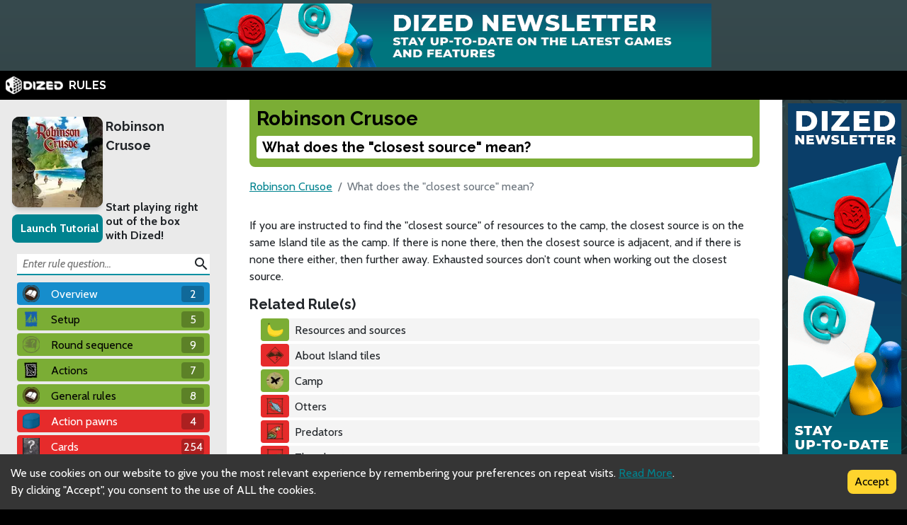

--- FILE ---
content_type: text/html; charset=utf-8
request_url: https://rules.dized.com/game/eRQuAkuRQH6gRouwj4U-rw/MOyerUE4SFejBPF3H5obJg/what-does-the-closest-source-mean
body_size: 36979
content:
<!DOCTYPE html><html lang="en"><head><meta charSet="utf-8"/><link rel="icon" href="/favicon.ico"/><title>Dized Rules | Robinson Crusoe | What does the &quot;closest source&quot; mean?</title><meta name="description" content="Robinson Crusoe: Adventure on the Cursed Island is an adventure game for you and your friends to play as castaways on an uninhabited island. Your task is to build a shelter, ward off potential dangers, and complete the missions. There are seven different scenarios included in the box - they will provide you with new, more difficult, and curious ways to play!"/><meta name="viewport" content="width=device-width, initial-scale=1"/><meta property="og:description" content="Robinson Crusoe: Adventure on the Cursed Island is an adventure game for you and your friends to play as castaways on an uninhabited island. Your task is to build a shelter, ward off potential dangers, and complete the missions. There are seven different scenarios included in the box - they will provide you with new, more difficult, and curious ways to play!"/><meta property="og:image" content="https://assets.dized.app/game/79142e02-4b91-407e-a046-8bb08f853eaf/en-US/6eb54e400b9596ee7c51faa8a484e093/1953f0db-9130-426f-be68-b6214d438ad2-76dc93d9d724e488e4b4942affc20f1e.jpg?datafp=615330480dfd1c43c18b714a1121a77e"/><meta property="og:image:alt" content="Robinson Crusoe"/><meta property="og:image:width" content="256"/><meta property="og:image:height" content="256"/><meta property="og:locale" content="en"/><meta property="og:site_name" content="Dized Rules"/><meta property="og:title" content="Dized Rules | Robinson Crusoe | What does the &quot;closest source&quot; mean?"/><meta property="og:type" content="website"/><meta property="og:url" content="https://rules.dized.com/game/eRQuAkuRQH6gRouwj4U-rw/MOyerUE4SFejBPF3H5obJg/what-does-the-closest-source-mean"/><link rel="canonical" href="https://rules.dized.com/game/eRQuAkuRQH6gRouwj4U-rw/MOyerUE4SFejBPF3H5obJg/what-does-the-closest-source-mean"/><meta name="twitter:card" content="summary_large_image"/><meta name="twitter:site" content="@getdized"/><style>
    .rule-palette-0 {
      color: #FFFFFF !important;
      background-color: #E62B2B !important;
    }
  
    .rule-palette-1 {
      color: #000000 !important;
      background-color: #FF870D !important;
    }
  
    .rule-palette-2 {
      color: #000000 !important;
      background-color: #FFC903 !important;
    }
  
    .rule-palette-3 {
      color: #000000 !important;
      background-color: #B8D009 !important;
    }
  
    .rule-palette-4 {
      color: #000000 !important;
      background-color: #7BAD35 !important;
    }
  
    .rule-palette-5 {
      color: #FFFFFF !important;
      background-color: #168DCC !important;
    }
  
    .rule-palette-6 {
      color: #000000 !important;
      background-color: #58A2C1 !important;
    }
  
    .rule-palette-7 {
      color: #000000 !important;
      background-color: #A1C0CE !important;
    }
  
    .rule-palette-8 {
      color: #000000 !important;
      background-color: #BC8BB4 !important;
    }
  
    .rule-palette-9 {
      color: #000000 !important;
      background-color: #9074C4 !important;
    }
  
    .rule-palette-10 {
      color: #000000 !important;
      background-color: #A87E74 !important;
    }
  
    .rule-palette-11 {
      color: #000000 !important;
      background-color: #A5997D !important;
    }
  </style><script type="application/ld+json">{"@context":"https://schema.org","@type":"BreadcrumbList","itemListElement":[{"@type":"ListItem","position":1,"item":"https://rules.dized.com/","name":"Dized Rules"},{"@type":"ListItem","position":2,"item":"https://rules.dized.com/game/eRQuAkuRQH6gRouwj4U-rw/robinson-crusoe","name":"Robinson Crusoe"},{"@type":"ListItem","position":3,"item":"https://rules.dized.com/game/eRQuAkuRQH6gRouwj4U-rw/MOyerUE4SFejBPF3H5obJg/what-does-the-closest-source-mean","name":"What does the \"closest source\" mean?"}]}</script><meta name="next-head-count" content="20"/><script type="application/javascript">
                if (window.__REACT_DEVTOOLS_GLOBAL_HOOK__)
                  __REACT_DEVTOOLS_GLOBAL_HOOK__.inject = function () {};
              </script><link rel="preconnect" href="https://fonts.gstatic.com" crossorigin /><link rel="preload" href="/_next/static/css/605e9bcd349c7127.css" as="style"/><link rel="stylesheet" href="/_next/static/css/605e9bcd349c7127.css" data-n-g=""/><noscript data-n-css=""></noscript><script defer="" nomodule="" src="/_next/static/chunks/polyfills-c67a75d1b6f99dc8.js"></script><script src="/_next/static/chunks/webpack-3433a2a2d0cf6fb6.js" defer=""></script><script src="/_next/static/chunks/framework-715a76d8b0695da7.js" defer=""></script><script src="/_next/static/chunks/main-1ab914a6df75bc51.js" defer=""></script><script src="/_next/static/chunks/pages/_app-2095c789424e8989.js" defer=""></script><script src="/_next/static/chunks/816-05ca0a1bc2462d2f.js" defer=""></script><script src="/_next/static/chunks/311-0321999b6db3d716.js" defer=""></script><script src="/_next/static/chunks/493-cab0a6cff4aee13f.js" defer=""></script><script src="/_next/static/chunks/pages/game/%5BgameIdSlug%5D/%5B%5B...slugs%5D%5D-61e07aa7e3ec1872.js" defer=""></script><script src="/_next/static/lBnAOEyh4ZosMY4ZGKleX/_buildManifest.js" defer=""></script><script src="/_next/static/lBnAOEyh4ZosMY4ZGKleX/_ssgManifest.js" defer=""></script><style data-href="https://fonts.googleapis.com/css2?family=Material+Icons&family=Cabin:ital,wght@0,400;0,700;1,400;1,700&family=Raleway:ital,wght@0,400;0,700;1,400;1,700&display=swap">@font-face{font-family:'Cabin';font-style:italic;font-weight:400;font-stretch:normal;font-display:swap;src:url(https://fonts.gstatic.com/l/font?kit=u-4V0qWljRw-Pd815fNqc8T_wAFcX-c37MPiNYlWniJ2hJXHx_KlwQ&skey=72a025bcae5df692&v=v35) format('woff')}@font-face{font-family:'Cabin';font-style:italic;font-weight:700;font-stretch:normal;font-display:swap;src:url(https://fonts.gstatic.com/l/font?kit=u-4V0qWljRw-Pd815fNqc8T_wAFcX-c37MPiNYlWniJ2hJXHIPWlwQ&skey=72a025bcae5df692&v=v35) format('woff')}@font-face{font-family:'Cabin';font-style:normal;font-weight:400;font-stretch:normal;font-display:swap;src:url(https://fonts.gstatic.com/l/font?kit=u-4X0qWljRw-PfU81xCKCpdpbgZJl6XFpfEd7eA9BIxxkV2EL7I&skey=d53a2c61c6b52b74&v=v35) format('woff')}@font-face{font-family:'Cabin';font-style:normal;font-weight:700;font-stretch:normal;font-display:swap;src:url(https://fonts.gstatic.com/l/font?kit=u-4X0qWljRw-PfU81xCKCpdpbgZJl6XFpfEd7eA9BIxxkbqDL7I&skey=d53a2c61c6b52b74&v=v35) format('woff')}@font-face{font-family:'Material Icons';font-style:normal;font-weight:400;font-display:swap;src:url(https://fonts.gstatic.com/l/font?kit=flUhRq6tzZclQEJ-Vdg-IuiaDsNa&skey=4fbfe4498ec2960a&v=v145) format('woff')}@font-face{font-family:'Raleway';font-style:italic;font-weight:400;font-display:swap;src:url(https://fonts.gstatic.com/l/font?kit=1Pt_g8zYS_SKggPNyCgSQamb1W0lwk4S4WjMPrc&skey=bf44ee29381a37b0&v=v37) format('woff')}@font-face{font-family:'Raleway';font-style:italic;font-weight:700;font-display:swap;src:url(https://fonts.gstatic.com/l/font?kit=1Pt_g8zYS_SKggPNyCgSQamb1W0lwk4S4Y_LPrc&skey=bf44ee29381a37b0&v=v37) format('woff')}@font-face{font-family:'Raleway';font-style:normal;font-weight:400;font-display:swap;src:url(https://fonts.gstatic.com/l/font?kit=1Ptxg8zYS_SKggPN4iEgvnHyvveLxVvaooCM&skey=30a27f2564731c64&v=v37) format('woff')}@font-face{font-family:'Raleway';font-style:normal;font-weight:700;font-display:swap;src:url(https://fonts.gstatic.com/l/font?kit=1Ptxg8zYS_SKggPN4iEgvnHyvveLxVs9pYCM&skey=30a27f2564731c64&v=v37) format('woff')}.material-icons{font-family:'Material Icons';font-weight:normal;font-style:normal;font-size:24px;line-height:1;letter-spacing:normal;text-transform:none;display:inline-block;white-space:nowrap;word-wrap:normal;direction:ltr;font-feature-settings:'liga'}@font-face{font-family:'Cabin';font-style:italic;font-weight:400;font-stretch:100%;font-display:swap;src:url(https://fonts.gstatic.com/s/cabin/v35/u-4g0qWljRw-Pd815fNqc8T_wAFcX-c37OnhHXisAZFxqZQ.woff2) format('woff2');unicode-range:U+0102-0103,U+0110-0111,U+0128-0129,U+0168-0169,U+01A0-01A1,U+01AF-01B0,U+0300-0301,U+0303-0304,U+0308-0309,U+0323,U+0329,U+1EA0-1EF9,U+20AB}@font-face{font-family:'Cabin';font-style:italic;font-weight:400;font-stretch:100%;font-display:swap;src:url(https://fonts.gstatic.com/s/cabin/v35/u-4g0qWljRw-Pd815fNqc8T_wAFcX-c37OngHXisAZFxqZQ.woff2) format('woff2');unicode-range:U+0100-02BA,U+02BD-02C5,U+02C7-02CC,U+02CE-02D7,U+02DD-02FF,U+0304,U+0308,U+0329,U+1D00-1DBF,U+1E00-1E9F,U+1EF2-1EFF,U+2020,U+20A0-20AB,U+20AD-20C0,U+2113,U+2C60-2C7F,U+A720-A7FF}@font-face{font-family:'Cabin';font-style:italic;font-weight:400;font-stretch:100%;font-display:swap;src:url(https://fonts.gstatic.com/s/cabin/v35/u-4g0qWljRw-Pd815fNqc8T_wAFcX-c37OnuHXisAZFx.woff2) format('woff2');unicode-range:U+0000-00FF,U+0131,U+0152-0153,U+02BB-02BC,U+02C6,U+02DA,U+02DC,U+0304,U+0308,U+0329,U+2000-206F,U+20AC,U+2122,U+2191,U+2193,U+2212,U+2215,U+FEFF,U+FFFD}@font-face{font-family:'Cabin';font-style:italic;font-weight:700;font-stretch:100%;font-display:swap;src:url(https://fonts.gstatic.com/s/cabin/v35/u-4g0qWljRw-Pd815fNqc8T_wAFcX-c37OnhHXisAZFxqZQ.woff2) format('woff2');unicode-range:U+0102-0103,U+0110-0111,U+0128-0129,U+0168-0169,U+01A0-01A1,U+01AF-01B0,U+0300-0301,U+0303-0304,U+0308-0309,U+0323,U+0329,U+1EA0-1EF9,U+20AB}@font-face{font-family:'Cabin';font-style:italic;font-weight:700;font-stretch:100%;font-display:swap;src:url(https://fonts.gstatic.com/s/cabin/v35/u-4g0qWljRw-Pd815fNqc8T_wAFcX-c37OngHXisAZFxqZQ.woff2) format('woff2');unicode-range:U+0100-02BA,U+02BD-02C5,U+02C7-02CC,U+02CE-02D7,U+02DD-02FF,U+0304,U+0308,U+0329,U+1D00-1DBF,U+1E00-1E9F,U+1EF2-1EFF,U+2020,U+20A0-20AB,U+20AD-20C0,U+2113,U+2C60-2C7F,U+A720-A7FF}@font-face{font-family:'Cabin';font-style:italic;font-weight:700;font-stretch:100%;font-display:swap;src:url(https://fonts.gstatic.com/s/cabin/v35/u-4g0qWljRw-Pd815fNqc8T_wAFcX-c37OnuHXisAZFx.woff2) format('woff2');unicode-range:U+0000-00FF,U+0131,U+0152-0153,U+02BB-02BC,U+02C6,U+02DA,U+02DC,U+0304,U+0308,U+0329,U+2000-206F,U+20AC,U+2122,U+2191,U+2193,U+2212,U+2215,U+FEFF,U+FFFD}@font-face{font-family:'Cabin';font-style:normal;font-weight:400;font-stretch:100%;font-display:swap;src:url(https://fonts.gstatic.com/s/cabin/v35/u-4i0qWljRw-PfU81xCKCpdpbgZJl6XvptnsF3-OA6Fw.woff2) format('woff2');unicode-range:U+0102-0103,U+0110-0111,U+0128-0129,U+0168-0169,U+01A0-01A1,U+01AF-01B0,U+0300-0301,U+0303-0304,U+0308-0309,U+0323,U+0329,U+1EA0-1EF9,U+20AB}@font-face{font-family:'Cabin';font-style:normal;font-weight:400;font-stretch:100%;font-display:swap;src:url(https://fonts.gstatic.com/s/cabin/v35/u-4i0qWljRw-PfU81xCKCpdpbgZJl6Xvp9nsF3-OA6Fw.woff2) format('woff2');unicode-range:U+0100-02BA,U+02BD-02C5,U+02C7-02CC,U+02CE-02D7,U+02DD-02FF,U+0304,U+0308,U+0329,U+1D00-1DBF,U+1E00-1E9F,U+1EF2-1EFF,U+2020,U+20A0-20AB,U+20AD-20C0,U+2113,U+2C60-2C7F,U+A720-A7FF}@font-face{font-family:'Cabin';font-style:normal;font-weight:400;font-stretch:100%;font-display:swap;src:url(https://fonts.gstatic.com/s/cabin/v35/u-4i0qWljRw-PfU81xCKCpdpbgZJl6XvqdnsF3-OAw.woff2) format('woff2');unicode-range:U+0000-00FF,U+0131,U+0152-0153,U+02BB-02BC,U+02C6,U+02DA,U+02DC,U+0304,U+0308,U+0329,U+2000-206F,U+20AC,U+2122,U+2191,U+2193,U+2212,U+2215,U+FEFF,U+FFFD}@font-face{font-family:'Cabin';font-style:normal;font-weight:700;font-stretch:100%;font-display:swap;src:url(https://fonts.gstatic.com/s/cabin/v35/u-4i0qWljRw-PfU81xCKCpdpbgZJl6XvptnsF3-OA6Fw.woff2) format('woff2');unicode-range:U+0102-0103,U+0110-0111,U+0128-0129,U+0168-0169,U+01A0-01A1,U+01AF-01B0,U+0300-0301,U+0303-0304,U+0308-0309,U+0323,U+0329,U+1EA0-1EF9,U+20AB}@font-face{font-family:'Cabin';font-style:normal;font-weight:700;font-stretch:100%;font-display:swap;src:url(https://fonts.gstatic.com/s/cabin/v35/u-4i0qWljRw-PfU81xCKCpdpbgZJl6Xvp9nsF3-OA6Fw.woff2) format('woff2');unicode-range:U+0100-02BA,U+02BD-02C5,U+02C7-02CC,U+02CE-02D7,U+02DD-02FF,U+0304,U+0308,U+0329,U+1D00-1DBF,U+1E00-1E9F,U+1EF2-1EFF,U+2020,U+20A0-20AB,U+20AD-20C0,U+2113,U+2C60-2C7F,U+A720-A7FF}@font-face{font-family:'Cabin';font-style:normal;font-weight:700;font-stretch:100%;font-display:swap;src:url(https://fonts.gstatic.com/s/cabin/v35/u-4i0qWljRw-PfU81xCKCpdpbgZJl6XvqdnsF3-OAw.woff2) format('woff2');unicode-range:U+0000-00FF,U+0131,U+0152-0153,U+02BB-02BC,U+02C6,U+02DA,U+02DC,U+0304,U+0308,U+0329,U+2000-206F,U+20AC,U+2122,U+2191,U+2193,U+2212,U+2215,U+FEFF,U+FFFD}@font-face{font-family:'Material Icons';font-style:normal;font-weight:400;font-display:swap;src:url(https://fonts.gstatic.com/s/materialicons/v145/flUhRq6tzZclQEJ-Vdg-IuiaDsNcIhQ8tQ.woff2) format('woff2')}@font-face{font-family:'Raleway';font-style:italic;font-weight:400;font-display:swap;src:url(https://fonts.gstatic.com/s/raleway/v37/1Ptsg8zYS_SKggPNyCg4QIFqL_KWxWMT.woff2) format('woff2');unicode-range:U+0460-052F,U+1C80-1C8A,U+20B4,U+2DE0-2DFF,U+A640-A69F,U+FE2E-FE2F}@font-face{font-family:'Raleway';font-style:italic;font-weight:400;font-display:swap;src:url(https://fonts.gstatic.com/s/raleway/v37/1Ptsg8zYS_SKggPNyCg4SYFqL_KWxWMT.woff2) format('woff2');unicode-range:U+0301,U+0400-045F,U+0490-0491,U+04B0-04B1,U+2116}@font-face{font-family:'Raleway';font-style:italic;font-weight:400;font-display:swap;src:url(https://fonts.gstatic.com/s/raleway/v37/1Ptsg8zYS_SKggPNyCg4QoFqL_KWxWMT.woff2) format('woff2');unicode-range:U+0102-0103,U+0110-0111,U+0128-0129,U+0168-0169,U+01A0-01A1,U+01AF-01B0,U+0300-0301,U+0303-0304,U+0308-0309,U+0323,U+0329,U+1EA0-1EF9,U+20AB}@font-face{font-family:'Raleway';font-style:italic;font-weight:400;font-display:swap;src:url(https://fonts.gstatic.com/s/raleway/v37/1Ptsg8zYS_SKggPNyCg4Q4FqL_KWxWMT.woff2) format('woff2');unicode-range:U+0100-02BA,U+02BD-02C5,U+02C7-02CC,U+02CE-02D7,U+02DD-02FF,U+0304,U+0308,U+0329,U+1D00-1DBF,U+1E00-1E9F,U+1EF2-1EFF,U+2020,U+20A0-20AB,U+20AD-20C0,U+2113,U+2C60-2C7F,U+A720-A7FF}@font-face{font-family:'Raleway';font-style:italic;font-weight:400;font-display:swap;src:url(https://fonts.gstatic.com/s/raleway/v37/1Ptsg8zYS_SKggPNyCg4TYFqL_KWxQ.woff2) format('woff2');unicode-range:U+0000-00FF,U+0131,U+0152-0153,U+02BB-02BC,U+02C6,U+02DA,U+02DC,U+0304,U+0308,U+0329,U+2000-206F,U+20AC,U+2122,U+2191,U+2193,U+2212,U+2215,U+FEFF,U+FFFD}@font-face{font-family:'Raleway';font-style:italic;font-weight:700;font-display:swap;src:url(https://fonts.gstatic.com/s/raleway/v37/1Ptsg8zYS_SKggPNyCg4QIFqL_KWxWMT.woff2) format('woff2');unicode-range:U+0460-052F,U+1C80-1C8A,U+20B4,U+2DE0-2DFF,U+A640-A69F,U+FE2E-FE2F}@font-face{font-family:'Raleway';font-style:italic;font-weight:700;font-display:swap;src:url(https://fonts.gstatic.com/s/raleway/v37/1Ptsg8zYS_SKggPNyCg4SYFqL_KWxWMT.woff2) format('woff2');unicode-range:U+0301,U+0400-045F,U+0490-0491,U+04B0-04B1,U+2116}@font-face{font-family:'Raleway';font-style:italic;font-weight:700;font-display:swap;src:url(https://fonts.gstatic.com/s/raleway/v37/1Ptsg8zYS_SKggPNyCg4QoFqL_KWxWMT.woff2) format('woff2');unicode-range:U+0102-0103,U+0110-0111,U+0128-0129,U+0168-0169,U+01A0-01A1,U+01AF-01B0,U+0300-0301,U+0303-0304,U+0308-0309,U+0323,U+0329,U+1EA0-1EF9,U+20AB}@font-face{font-family:'Raleway';font-style:italic;font-weight:700;font-display:swap;src:url(https://fonts.gstatic.com/s/raleway/v37/1Ptsg8zYS_SKggPNyCg4Q4FqL_KWxWMT.woff2) format('woff2');unicode-range:U+0100-02BA,U+02BD-02C5,U+02C7-02CC,U+02CE-02D7,U+02DD-02FF,U+0304,U+0308,U+0329,U+1D00-1DBF,U+1E00-1E9F,U+1EF2-1EFF,U+2020,U+20A0-20AB,U+20AD-20C0,U+2113,U+2C60-2C7F,U+A720-A7FF}@font-face{font-family:'Raleway';font-style:italic;font-weight:700;font-display:swap;src:url(https://fonts.gstatic.com/s/raleway/v37/1Ptsg8zYS_SKggPNyCg4TYFqL_KWxQ.woff2) format('woff2');unicode-range:U+0000-00FF,U+0131,U+0152-0153,U+02BB-02BC,U+02C6,U+02DA,U+02DC,U+0304,U+0308,U+0329,U+2000-206F,U+20AC,U+2122,U+2191,U+2193,U+2212,U+2215,U+FEFF,U+FFFD}@font-face{font-family:'Raleway';font-style:normal;font-weight:400;font-display:swap;src:url(https://fonts.gstatic.com/s/raleway/v37/1Ptug8zYS_SKggPNyCAIT4ttDfCmxA.woff2) format('woff2');unicode-range:U+0460-052F,U+1C80-1C8A,U+20B4,U+2DE0-2DFF,U+A640-A69F,U+FE2E-FE2F}@font-face{font-family:'Raleway';font-style:normal;font-weight:400;font-display:swap;src:url(https://fonts.gstatic.com/s/raleway/v37/1Ptug8zYS_SKggPNyCkIT4ttDfCmxA.woff2) format('woff2');unicode-range:U+0301,U+0400-045F,U+0490-0491,U+04B0-04B1,U+2116}@font-face{font-family:'Raleway';font-style:normal;font-weight:400;font-display:swap;src:url(https://fonts.gstatic.com/s/raleway/v37/1Ptug8zYS_SKggPNyCIIT4ttDfCmxA.woff2) format('woff2');unicode-range:U+0102-0103,U+0110-0111,U+0128-0129,U+0168-0169,U+01A0-01A1,U+01AF-01B0,U+0300-0301,U+0303-0304,U+0308-0309,U+0323,U+0329,U+1EA0-1EF9,U+20AB}@font-face{font-family:'Raleway';font-style:normal;font-weight:400;font-display:swap;src:url(https://fonts.gstatic.com/s/raleway/v37/1Ptug8zYS_SKggPNyCMIT4ttDfCmxA.woff2) format('woff2');unicode-range:U+0100-02BA,U+02BD-02C5,U+02C7-02CC,U+02CE-02D7,U+02DD-02FF,U+0304,U+0308,U+0329,U+1D00-1DBF,U+1E00-1E9F,U+1EF2-1EFF,U+2020,U+20A0-20AB,U+20AD-20C0,U+2113,U+2C60-2C7F,U+A720-A7FF}@font-face{font-family:'Raleway';font-style:normal;font-weight:400;font-display:swap;src:url(https://fonts.gstatic.com/s/raleway/v37/1Ptug8zYS_SKggPNyC0IT4ttDfA.woff2) format('woff2');unicode-range:U+0000-00FF,U+0131,U+0152-0153,U+02BB-02BC,U+02C6,U+02DA,U+02DC,U+0304,U+0308,U+0329,U+2000-206F,U+20AC,U+2122,U+2191,U+2193,U+2212,U+2215,U+FEFF,U+FFFD}@font-face{font-family:'Raleway';font-style:normal;font-weight:700;font-display:swap;src:url(https://fonts.gstatic.com/s/raleway/v37/1Ptug8zYS_SKggPNyCAIT4ttDfCmxA.woff2) format('woff2');unicode-range:U+0460-052F,U+1C80-1C8A,U+20B4,U+2DE0-2DFF,U+A640-A69F,U+FE2E-FE2F}@font-face{font-family:'Raleway';font-style:normal;font-weight:700;font-display:swap;src:url(https://fonts.gstatic.com/s/raleway/v37/1Ptug8zYS_SKggPNyCkIT4ttDfCmxA.woff2) format('woff2');unicode-range:U+0301,U+0400-045F,U+0490-0491,U+04B0-04B1,U+2116}@font-face{font-family:'Raleway';font-style:normal;font-weight:700;font-display:swap;src:url(https://fonts.gstatic.com/s/raleway/v37/1Ptug8zYS_SKggPNyCIIT4ttDfCmxA.woff2) format('woff2');unicode-range:U+0102-0103,U+0110-0111,U+0128-0129,U+0168-0169,U+01A0-01A1,U+01AF-01B0,U+0300-0301,U+0303-0304,U+0308-0309,U+0323,U+0329,U+1EA0-1EF9,U+20AB}@font-face{font-family:'Raleway';font-style:normal;font-weight:700;font-display:swap;src:url(https://fonts.gstatic.com/s/raleway/v37/1Ptug8zYS_SKggPNyCMIT4ttDfCmxA.woff2) format('woff2');unicode-range:U+0100-02BA,U+02BD-02C5,U+02C7-02CC,U+02CE-02D7,U+02DD-02FF,U+0304,U+0308,U+0329,U+1D00-1DBF,U+1E00-1E9F,U+1EF2-1EFF,U+2020,U+20A0-20AB,U+20AD-20C0,U+2113,U+2C60-2C7F,U+A720-A7FF}@font-face{font-family:'Raleway';font-style:normal;font-weight:700;font-display:swap;src:url(https://fonts.gstatic.com/s/raleway/v37/1Ptug8zYS_SKggPNyC0IT4ttDfA.woff2) format('woff2');unicode-range:U+0000-00FF,U+0131,U+0152-0153,U+02BB-02BC,U+02C6,U+02DA,U+02DC,U+0304,U+0308,U+0329,U+2000-206F,U+20AC,U+2122,U+2191,U+2193,U+2212,U+2215,U+FEFF,U+FFFD}.material-icons{font-family:'Material Icons';font-weight:normal;font-style:normal;font-size:24px;line-height:1;letter-spacing:normal;text-transform:none;display:inline-block;white-space:nowrap;word-wrap:normal;direction:ltr;-webkit-font-feature-settings:'liga';-webkit-font-smoothing:antialiased}</style></head><body><div id="__next"><div class="layout-root-container"><div class="layout-header-ads-container"><div style="display:flex;justify-content:center;align-items:center;max-height:100px;width:100%;overflow:hidden"></div></div><div class="layout-header-notch-hidden" style="min-height:0px;max-height:0px"></div><div class="layout-header-container"><a href="/"><span style="box-sizing:border-box;display:inline-block;overflow:hidden;width:initial;height:initial;background:none;opacity:1;border:0;margin:0;padding:0;position:relative;max-width:100%"><span style="box-sizing:border-box;display:block;width:initial;height:initial;background:none;opacity:1;border:0;margin:0;padding:0;max-width:100%"><img style="display:block;max-width:100%;width:initial;height:initial;background:none;opacity:1;border:0;margin:0;padding:0" alt="" aria-hidden="true" src="data:image/svg+xml,%3csvg%20xmlns=%27http://www.w3.org/2000/svg%27%20version=%271.1%27%20width=%2781%27%20height=%2725%27/%3e"/></span><img alt="Dized" src="[data-uri]" decoding="async" data-nimg="intrinsic" style="position:absolute;top:0;left:0;bottom:0;right:0;box-sizing:border-box;padding:0;border:none;margin:auto;display:block;width:0;height:0;min-width:100%;max-width:100%;min-height:100%;max-height:100%"/><noscript><img alt="Dized" srcSet="/_next/image?url=%2Fimages%2Fdized_logo.png&amp;w=96&amp;q=75 1x, /_next/image?url=%2Fimages%2Fdized_logo.png&amp;w=256&amp;q=75 2x" src="/_next/image?url=%2Fimages%2Fdized_logo.png&amp;w=256&amp;q=75" decoding="async" data-nimg="intrinsic" style="position:absolute;top:0;left:0;bottom:0;right:0;box-sizing:border-box;padding:0;border:none;margin:auto;display:block;width:0;height:0;min-width:100%;max-width:100%;min-height:100%;max-height:100%" loading="lazy"/></noscript></span>  <!-- -->RULES</a></div><div class="layout-content-container"><div class="menu-container "><div class="game-info-container"><div class="game-info-left"><a rel="noopener noreferrer" target="_blank" class="game-info-image" href="https://app.dized.com/game/eRQuAkuRQH6gRouwj4U-rw/robinson-crusoe"><span style="box-sizing:border-box;display:inline-block;overflow:hidden;width:initial;height:initial;background:none;opacity:1;border:0;margin:0;padding:0;position:relative;max-width:100%"><span style="box-sizing:border-box;display:block;width:initial;height:initial;background:none;opacity:1;border:0;margin:0;padding:0;max-width:100%"><img style="display:block;max-width:100%;width:initial;height:initial;background:none;opacity:1;border:0;margin:0;padding:0" alt="" aria-hidden="true" src="data:image/svg+xml,%3csvg%20xmlns=%27http://www.w3.org/2000/svg%27%20version=%271.1%27%20width=%27128%27%20height=%27128%27/%3e"/></span><img alt="Robinson Crusoe" src="[data-uri]" decoding="async" data-nimg="intrinsic" style="position:absolute;top:0;left:0;bottom:0;right:0;box-sizing:border-box;padding:0;border:none;margin:auto;display:block;width:0;height:0;min-width:100%;max-width:100%;min-height:100%;max-height:100%"/><noscript><img alt="Robinson Crusoe" srcSet="/_next/image?url=https%3A%2F%2Fassets.dized.app%2Fgame%2F79142e02-4b91-407e-a046-8bb08f853eaf%2Fen-US%2F6eb54e400b9596ee7c51faa8a484e093%2F1953f0db-9130-426f-be68-b6214d438ad2-76dc93d9d724e488e4b4942affc20f1e.jpg%3Fdatafp%3D615330480dfd1c43c18b714a1121a77e&amp;w=128&amp;q=75 1x, /_next/image?url=https%3A%2F%2Fassets.dized.app%2Fgame%2F79142e02-4b91-407e-a046-8bb08f853eaf%2Fen-US%2F6eb54e400b9596ee7c51faa8a484e093%2F1953f0db-9130-426f-be68-b6214d438ad2-76dc93d9d724e488e4b4942affc20f1e.jpg%3Fdatafp%3D615330480dfd1c43c18b714a1121a77e&amp;w=256&amp;q=75 2x" src="/_next/image?url=https%3A%2F%2Fassets.dized.app%2Fgame%2F79142e02-4b91-407e-a046-8bb08f853eaf%2Fen-US%2F6eb54e400b9596ee7c51faa8a484e093%2F1953f0db-9130-426f-be68-b6214d438ad2-76dc93d9d724e488e4b4942affc20f1e.jpg%3Fdatafp%3D615330480dfd1c43c18b714a1121a77e&amp;w=256&amp;q=75" decoding="async" data-nimg="intrinsic" style="position:absolute;top:0;left:0;bottom:0;right:0;box-sizing:border-box;padding:0;border:none;margin:auto;display:block;width:0;height:0;min-width:100%;max-width:100%;min-height:100%;max-height:100%" loading="lazy"/></noscript></span></a><div class="game-info-tutorial-button"><button>Launch Tutorial</button></div></div><div class="game-info-right"><a class="game-info-title" href="/game/eRQuAkuRQH6gRouwj4U-rw/robinson-crusoe">Robinson Crusoe</a><div class="game-info-slogan">Start playing right out of the box with Dized!</div></div></div><div class="menu-level-container "><div class="link-container rule-palette-5 "><div class="category-icon "><span style="box-sizing:border-box;display:inline-block;overflow:hidden;width:initial;height:initial;background:none;opacity:1;border:0;margin:0;padding:0;position:relative;max-width:100%"><span style="box-sizing:border-box;display:block;width:initial;height:initial;background:none;opacity:1;border:0;margin:0;padding:0;max-width:100%"><img style="display:block;max-width:100%;width:initial;height:initial;background:none;opacity:1;border:0;margin:0;padding:0" alt="" aria-hidden="true" src="data:image/svg+xml,%3csvg%20xmlns=%27http://www.w3.org/2000/svg%27%20version=%271.1%27%20width=%2724%27%20height=%2724%27/%3e"/></span><img alt="Overview" src="[data-uri]" decoding="async" data-nimg="intrinsic" style="position:absolute;top:0;left:0;bottom:0;right:0;box-sizing:border-box;padding:0;border:none;margin:auto;display:block;width:0;height:0;min-width:100%;max-width:100%;min-height:100%;max-height:100%"/><noscript><img alt="Overview" srcSet="/_next/image?url=https%3A%2F%2Fassets.dized.app%2Fproject%2F9511acbd-c4f7-4ed3-8abd-33a7353cda5e%2Fen-US%2Feb51938ff9a3aaa135a6ae051260d1ab%2F18a1ce44-39fd-4cc3-aaab-a17ed2294643-c6a0043f67d5107206b77c36d1272596.png&amp;w=32&amp;q=75 1x, /_next/image?url=https%3A%2F%2Fassets.dized.app%2Fproject%2F9511acbd-c4f7-4ed3-8abd-33a7353cda5e%2Fen-US%2Feb51938ff9a3aaa135a6ae051260d1ab%2F18a1ce44-39fd-4cc3-aaab-a17ed2294643-c6a0043f67d5107206b77c36d1272596.png&amp;w=48&amp;q=75 2x" src="/_next/image?url=https%3A%2F%2Fassets.dized.app%2Fproject%2F9511acbd-c4f7-4ed3-8abd-33a7353cda5e%2Fen-US%2Feb51938ff9a3aaa135a6ae051260d1ab%2F18a1ce44-39fd-4cc3-aaab-a17ed2294643-c6a0043f67d5107206b77c36d1272596.png&amp;w=48&amp;q=75" decoding="async" data-nimg="intrinsic" style="position:absolute;top:0;left:0;bottom:0;right:0;box-sizing:border-box;padding:0;border:none;margin:auto;display:block;width:0;height:0;min-width:100%;max-width:100%;min-height:100%;max-height:100%" loading="lazy"/></noscript></span></div><a disabled="" href="/game/eRQuAkuRQH6gRouwj4U-rw/mdVY0PGPSTujmfFLsK2HHQ/overview">Overview</a><div class="link-rules-counter" title="There are 2 rule(s) and 0 sub categories under this category">2</div></div><div class="link-list-container menu-level-is-hidden"><div class="link-container  "><div class="category-icon rule-palette-5"><span style="box-sizing:border-box;display:inline-block;overflow:hidden;width:initial;height:initial;background:none;opacity:1;border:0;margin:0;padding:0;position:relative;max-width:100%"><span style="box-sizing:border-box;display:block;width:initial;height:initial;background:none;opacity:1;border:0;margin:0;padding:0;max-width:100%"><img style="display:block;max-width:100%;width:initial;height:initial;background:none;opacity:1;border:0;margin:0;padding:0" alt="" aria-hidden="true" src="data:image/svg+xml,%3csvg%20xmlns=%27http://www.w3.org/2000/svg%27%20version=%271.1%27%20width=%2724%27%20height=%2724%27/%3e"/></span><img alt="Winning and losing" src="[data-uri]" decoding="async" data-nimg="intrinsic" style="position:absolute;top:0;left:0;bottom:0;right:0;box-sizing:border-box;padding:0;border:none;margin:auto;display:block;width:0;height:0;min-width:100%;max-width:100%;min-height:100%;max-height:100%"/><noscript><img alt="Winning and losing" srcSet="/_next/image?url=https%3A%2F%2Fassets.dized.app%2Fproject%2F9511acbd-c4f7-4ed3-8abd-33a7353cda5e%2Fen-US%2Feb51938ff9a3aaa135a6ae051260d1ab%2Fb5eac926-7574-44b8-8b32-d1f86eaa52f7-c6a0043f67d5107206b77c36d1272596.png&amp;w=32&amp;q=75 1x, /_next/image?url=https%3A%2F%2Fassets.dized.app%2Fproject%2F9511acbd-c4f7-4ed3-8abd-33a7353cda5e%2Fen-US%2Feb51938ff9a3aaa135a6ae051260d1ab%2Fb5eac926-7574-44b8-8b32-d1f86eaa52f7-c6a0043f67d5107206b77c36d1272596.png&amp;w=48&amp;q=75 2x" src="/_next/image?url=https%3A%2F%2Fassets.dized.app%2Fproject%2F9511acbd-c4f7-4ed3-8abd-33a7353cda5e%2Fen-US%2Feb51938ff9a3aaa135a6ae051260d1ab%2Fb5eac926-7574-44b8-8b32-d1f86eaa52f7-c6a0043f67d5107206b77c36d1272596.png&amp;w=48&amp;q=75" decoding="async" data-nimg="intrinsic" style="position:absolute;top:0;left:0;bottom:0;right:0;box-sizing:border-box;padding:0;border:none;margin:auto;display:block;width:0;height:0;min-width:100%;max-width:100%;min-height:100%;max-height:100%" loading="lazy"/></noscript></span></div><a href="/game/eRQuAkuRQH6gRouwj4U-rw/VnfLM9SpQjiT_A_DClImbQ/winning-and-losing">Winning and losing</a><div></div></div><div class="link-container  "><div class="category-icon rule-palette-5"><span style="box-sizing:border-box;display:inline-block;overflow:hidden;width:initial;height:initial;background:none;opacity:1;border:0;margin:0;padding:0;position:relative;max-width:100%"><span style="box-sizing:border-box;display:block;width:initial;height:initial;background:none;opacity:1;border:0;margin:0;padding:0;max-width:100%"><img style="display:block;max-width:100%;width:initial;height:initial;background:none;opacity:1;border:0;margin:0;padding:0" alt="" aria-hidden="true" src="data:image/svg+xml,%3csvg%20xmlns=%27http://www.w3.org/2000/svg%27%20version=%271.1%27%20width=%2724%27%20height=%2724%27/%3e"/></span><img alt="Quick round reference" src="[data-uri]" decoding="async" data-nimg="intrinsic" style="position:absolute;top:0;left:0;bottom:0;right:0;box-sizing:border-box;padding:0;border:none;margin:auto;display:block;width:0;height:0;min-width:100%;max-width:100%;min-height:100%;max-height:100%"/><noscript><img alt="Quick round reference" srcSet="/_next/image?url=https%3A%2F%2Fassets.dized.app%2Fproject%2F9511acbd-c4f7-4ed3-8abd-33a7353cda5e%2Fen-US%2Feb51938ff9a3aaa135a6ae051260d1ab%2Fef26306c-105b-4a80-8475-b82aa814fa98-c6a0043f67d5107206b77c36d1272596.png&amp;w=32&amp;q=75 1x, /_next/image?url=https%3A%2F%2Fassets.dized.app%2Fproject%2F9511acbd-c4f7-4ed3-8abd-33a7353cda5e%2Fen-US%2Feb51938ff9a3aaa135a6ae051260d1ab%2Fef26306c-105b-4a80-8475-b82aa814fa98-c6a0043f67d5107206b77c36d1272596.png&amp;w=48&amp;q=75 2x" src="/_next/image?url=https%3A%2F%2Fassets.dized.app%2Fproject%2F9511acbd-c4f7-4ed3-8abd-33a7353cda5e%2Fen-US%2Feb51938ff9a3aaa135a6ae051260d1ab%2Fef26306c-105b-4a80-8475-b82aa814fa98-c6a0043f67d5107206b77c36d1272596.png&amp;w=48&amp;q=75" decoding="async" data-nimg="intrinsic" style="position:absolute;top:0;left:0;bottom:0;right:0;box-sizing:border-box;padding:0;border:none;margin:auto;display:block;width:0;height:0;min-width:100%;max-width:100%;min-height:100%;max-height:100%" loading="lazy"/></noscript></span></div><a href="/game/eRQuAkuRQH6gRouwj4U-rw/B2Z6EQ17RKqsKxb-08Ie_Q/quick-round-reference">Quick round reference</a><div></div></div></div></div><div class="menu-level-container "><div class="link-container rule-palette-4 "><div class="category-icon "><span style="box-sizing:border-box;display:inline-block;overflow:hidden;width:initial;height:initial;background:none;opacity:1;border:0;margin:0;padding:0;position:relative;max-width:100%"><span style="box-sizing:border-box;display:block;width:initial;height:initial;background:none;opacity:1;border:0;margin:0;padding:0;max-width:100%"><img style="display:block;max-width:100%;width:initial;height:initial;background:none;opacity:1;border:0;margin:0;padding:0" alt="" aria-hidden="true" src="data:image/svg+xml,%3csvg%20xmlns=%27http://www.w3.org/2000/svg%27%20version=%271.1%27%20width=%2724%27%20height=%2724%27/%3e"/></span><img alt="Setup" src="[data-uri]" decoding="async" data-nimg="intrinsic" style="position:absolute;top:0;left:0;bottom:0;right:0;box-sizing:border-box;padding:0;border:none;margin:auto;display:block;width:0;height:0;min-width:100%;max-width:100%;min-height:100%;max-height:100%"/><noscript><img alt="Setup" srcSet="/_next/image?url=https%3A%2F%2Fassets.dized.app%2Fproject%2F9511acbd-c4f7-4ed3-8abd-33a7353cda5e%2Fen-US%2Feb51938ff9a3aaa135a6ae051260d1ab%2Fb49e6a16-48a3-4bd0-9151-514a0089a3ff-c6a0043f67d5107206b77c36d1272596.png&amp;w=32&amp;q=75 1x, /_next/image?url=https%3A%2F%2Fassets.dized.app%2Fproject%2F9511acbd-c4f7-4ed3-8abd-33a7353cda5e%2Fen-US%2Feb51938ff9a3aaa135a6ae051260d1ab%2Fb49e6a16-48a3-4bd0-9151-514a0089a3ff-c6a0043f67d5107206b77c36d1272596.png&amp;w=48&amp;q=75 2x" src="/_next/image?url=https%3A%2F%2Fassets.dized.app%2Fproject%2F9511acbd-c4f7-4ed3-8abd-33a7353cda5e%2Fen-US%2Feb51938ff9a3aaa135a6ae051260d1ab%2Fb49e6a16-48a3-4bd0-9151-514a0089a3ff-c6a0043f67d5107206b77c36d1272596.png&amp;w=48&amp;q=75" decoding="async" data-nimg="intrinsic" style="position:absolute;top:0;left:0;bottom:0;right:0;box-sizing:border-box;padding:0;border:none;margin:auto;display:block;width:0;height:0;min-width:100%;max-width:100%;min-height:100%;max-height:100%" loading="lazy"/></noscript></span></div><a disabled="" href="/game/eRQuAkuRQH6gRouwj4U-rw/Szb7V4w7QJGnYxY1LNqIQg/setup">Setup</a><div class="link-rules-counter" title="There are 5 rule(s) and 0 sub categories under this category">5</div></div><div class="link-list-container menu-level-is-hidden"><div class="link-container  "><div class="category-icon rule-palette-4"><span style="box-sizing:border-box;display:inline-block;overflow:hidden;width:initial;height:initial;background:none;opacity:1;border:0;margin:0;padding:0;position:relative;max-width:100%"><span style="box-sizing:border-box;display:block;width:initial;height:initial;background:none;opacity:1;border:0;margin:0;padding:0;max-width:100%"><img style="display:block;max-width:100%;width:initial;height:initial;background:none;opacity:1;border:0;margin:0;padding:0" alt="" aria-hidden="true" src="data:image/svg+xml,%3csvg%20xmlns=%27http://www.w3.org/2000/svg%27%20version=%271.1%27%20width=%2724%27%20height=%2724%27/%3e"/></span><img alt="1. Set up board and scenario sheet" src="[data-uri]" decoding="async" data-nimg="intrinsic" style="position:absolute;top:0;left:0;bottom:0;right:0;box-sizing:border-box;padding:0;border:none;margin:auto;display:block;width:0;height:0;min-width:100%;max-width:100%;min-height:100%;max-height:100%"/><noscript><img alt="1. Set up board and scenario sheet" srcSet="/_next/image?url=https%3A%2F%2Fassets.dized.app%2Fproject%2F9511acbd-c4f7-4ed3-8abd-33a7353cda5e%2Fen-US%2Feb51938ff9a3aaa135a6ae051260d1ab%2Fe2f31638-2ce9-4c8b-ab3d-3107ca992edf-c6a0043f67d5107206b77c36d1272596.png&amp;w=32&amp;q=75 1x, /_next/image?url=https%3A%2F%2Fassets.dized.app%2Fproject%2F9511acbd-c4f7-4ed3-8abd-33a7353cda5e%2Fen-US%2Feb51938ff9a3aaa135a6ae051260d1ab%2Fe2f31638-2ce9-4c8b-ab3d-3107ca992edf-c6a0043f67d5107206b77c36d1272596.png&amp;w=48&amp;q=75 2x" src="/_next/image?url=https%3A%2F%2Fassets.dized.app%2Fproject%2F9511acbd-c4f7-4ed3-8abd-33a7353cda5e%2Fen-US%2Feb51938ff9a3aaa135a6ae051260d1ab%2Fe2f31638-2ce9-4c8b-ab3d-3107ca992edf-c6a0043f67d5107206b77c36d1272596.png&amp;w=48&amp;q=75" decoding="async" data-nimg="intrinsic" style="position:absolute;top:0;left:0;bottom:0;right:0;box-sizing:border-box;padding:0;border:none;margin:auto;display:block;width:0;height:0;min-width:100%;max-width:100%;min-height:100%;max-height:100%" loading="lazy"/></noscript></span></div><a href="/game/eRQuAkuRQH6gRouwj4U-rw/KfjszrMMTIm8EF_8d2hQHA/1-set-up-board-and-scenario-sheet">1. Set up board and scenario sheet</a><div></div></div><div class="link-container  "><div class="category-icon rule-palette-4"><span style="box-sizing:border-box;display:inline-block;overflow:hidden;width:initial;height:initial;background:none;opacity:1;border:0;margin:0;padding:0;position:relative;max-width:100%"><span style="box-sizing:border-box;display:block;width:initial;height:initial;background:none;opacity:1;border:0;margin:0;padding:0;max-width:100%"><img style="display:block;max-width:100%;width:initial;height:initial;background:none;opacity:1;border:0;margin:0;padding:0" alt="" aria-hidden="true" src="data:image/svg+xml,%3csvg%20xmlns=%27http://www.w3.org/2000/svg%27%20version=%271.1%27%20width=%2724%27%20height=%2724%27/%3e"/></span><img alt="2. Choose characters" src="[data-uri]" decoding="async" data-nimg="intrinsic" style="position:absolute;top:0;left:0;bottom:0;right:0;box-sizing:border-box;padding:0;border:none;margin:auto;display:block;width:0;height:0;min-width:100%;max-width:100%;min-height:100%;max-height:100%"/><noscript><img alt="2. Choose characters" srcSet="/_next/image?url=https%3A%2F%2Fassets.dized.app%2Fproject%2F9511acbd-c4f7-4ed3-8abd-33a7353cda5e%2Fen-US%2Feb51938ff9a3aaa135a6ae051260d1ab%2F3f0a2a74-c699-4d04-a256-c4029f43d5e7-a9dc5da9ac9081ad3e06acda6f6ebb98.jpg&amp;w=32&amp;q=75 1x, /_next/image?url=https%3A%2F%2Fassets.dized.app%2Fproject%2F9511acbd-c4f7-4ed3-8abd-33a7353cda5e%2Fen-US%2Feb51938ff9a3aaa135a6ae051260d1ab%2F3f0a2a74-c699-4d04-a256-c4029f43d5e7-a9dc5da9ac9081ad3e06acda6f6ebb98.jpg&amp;w=48&amp;q=75 2x" src="/_next/image?url=https%3A%2F%2Fassets.dized.app%2Fproject%2F9511acbd-c4f7-4ed3-8abd-33a7353cda5e%2Fen-US%2Feb51938ff9a3aaa135a6ae051260d1ab%2F3f0a2a74-c699-4d04-a256-c4029f43d5e7-a9dc5da9ac9081ad3e06acda6f6ebb98.jpg&amp;w=48&amp;q=75" decoding="async" data-nimg="intrinsic" style="position:absolute;top:0;left:0;bottom:0;right:0;box-sizing:border-box;padding:0;border:none;margin:auto;display:block;width:0;height:0;min-width:100%;max-width:100%;min-height:100%;max-height:100%" loading="lazy"/></noscript></span></div><a href="/game/eRQuAkuRQH6gRouwj4U-rw/NLURGO8zRkqWCLRZKSQ1bw/2-choose-characters">2. Choose characters</a><div></div></div><div class="link-container  "><div class="category-icon rule-palette-4"><span style="box-sizing:border-box;display:inline-block;overflow:hidden;width:initial;height:initial;background:none;opacity:1;border:0;margin:0;padding:0;position:relative;max-width:100%"><span style="box-sizing:border-box;display:block;width:initial;height:initial;background:none;opacity:1;border:0;margin:0;padding:0;max-width:100%"><img style="display:block;max-width:100%;width:initial;height:initial;background:none;opacity:1;border:0;margin:0;padding:0" alt="" aria-hidden="true" src="data:image/svg+xml,%3csvg%20xmlns=%27http://www.w3.org/2000/svg%27%20version=%271.1%27%20width=%2724%27%20height=%2724%27/%3e"/></span><img alt="3. Prepare Inventions &amp; Equipment" src="[data-uri]" decoding="async" data-nimg="intrinsic" style="position:absolute;top:0;left:0;bottom:0;right:0;box-sizing:border-box;padding:0;border:none;margin:auto;display:block;width:0;height:0;min-width:100%;max-width:100%;min-height:100%;max-height:100%"/><noscript><img alt="3. Prepare Inventions &amp; Equipment" srcSet="/_next/image?url=https%3A%2F%2Fassets.dized.app%2Fproject%2F9511acbd-c4f7-4ed3-8abd-33a7353cda5e%2Fen-US%2Feb51938ff9a3aaa135a6ae051260d1ab%2F5c318414-972c-41cf-916d-4011fbfc434e-c6a0043f67d5107206b77c36d1272596.png&amp;w=32&amp;q=75 1x, /_next/image?url=https%3A%2F%2Fassets.dized.app%2Fproject%2F9511acbd-c4f7-4ed3-8abd-33a7353cda5e%2Fen-US%2Feb51938ff9a3aaa135a6ae051260d1ab%2F5c318414-972c-41cf-916d-4011fbfc434e-c6a0043f67d5107206b77c36d1272596.png&amp;w=48&amp;q=75 2x" src="/_next/image?url=https%3A%2F%2Fassets.dized.app%2Fproject%2F9511acbd-c4f7-4ed3-8abd-33a7353cda5e%2Fen-US%2Feb51938ff9a3aaa135a6ae051260d1ab%2F5c318414-972c-41cf-916d-4011fbfc434e-c6a0043f67d5107206b77c36d1272596.png&amp;w=48&amp;q=75" decoding="async" data-nimg="intrinsic" style="position:absolute;top:0;left:0;bottom:0;right:0;box-sizing:border-box;padding:0;border:none;margin:auto;display:block;width:0;height:0;min-width:100%;max-width:100%;min-height:100%;max-height:100%" loading="lazy"/></noscript></span></div><a href="/game/eRQuAkuRQH6gRouwj4U-rw/x12Kqv9BRCm1mvi0iMnbtw/3-prepare-inventions-and-equipment">3. Prepare Inventions &amp; Equipment</a><div></div></div><div class="link-container  "><div class="category-icon rule-palette-4"><span style="box-sizing:border-box;display:inline-block;overflow:hidden;width:initial;height:initial;background:none;opacity:1;border:0;margin:0;padding:0;position:relative;max-width:100%"><span style="box-sizing:border-box;display:block;width:initial;height:initial;background:none;opacity:1;border:0;margin:0;padding:0;max-width:100%"><img style="display:block;max-width:100%;width:initial;height:initial;background:none;opacity:1;border:0;margin:0;padding:0" alt="" aria-hidden="true" src="data:image/svg+xml,%3csvg%20xmlns=%27http://www.w3.org/2000/svg%27%20version=%271.1%27%20width=%2724%27%20height=%2724%27/%3e"/></span><img alt="4. Prepare card decks" src="[data-uri]" decoding="async" data-nimg="intrinsic" style="position:absolute;top:0;left:0;bottom:0;right:0;box-sizing:border-box;padding:0;border:none;margin:auto;display:block;width:0;height:0;min-width:100%;max-width:100%;min-height:100%;max-height:100%"/><noscript><img alt="4. Prepare card decks" srcSet="/_next/image?url=https%3A%2F%2Fassets.dized.app%2Fproject%2F9511acbd-c4f7-4ed3-8abd-33a7353cda5e%2Fen-US%2Feb51938ff9a3aaa135a6ae051260d1ab%2F35465564-6f16-47c1-8f21-e0e5ab7b5a36-a9dc5da9ac9081ad3e06acda6f6ebb98.jpg&amp;w=32&amp;q=75 1x, /_next/image?url=https%3A%2F%2Fassets.dized.app%2Fproject%2F9511acbd-c4f7-4ed3-8abd-33a7353cda5e%2Fen-US%2Feb51938ff9a3aaa135a6ae051260d1ab%2F35465564-6f16-47c1-8f21-e0e5ab7b5a36-a9dc5da9ac9081ad3e06acda6f6ebb98.jpg&amp;w=48&amp;q=75 2x" src="/_next/image?url=https%3A%2F%2Fassets.dized.app%2Fproject%2F9511acbd-c4f7-4ed3-8abd-33a7353cda5e%2Fen-US%2Feb51938ff9a3aaa135a6ae051260d1ab%2F35465564-6f16-47c1-8f21-e0e5ab7b5a36-a9dc5da9ac9081ad3e06acda6f6ebb98.jpg&amp;w=48&amp;q=75" decoding="async" data-nimg="intrinsic" style="position:absolute;top:0;left:0;bottom:0;right:0;box-sizing:border-box;padding:0;border:none;margin:auto;display:block;width:0;height:0;min-width:100%;max-width:100%;min-height:100%;max-height:100%" loading="lazy"/></noscript></span></div><a href="/game/eRQuAkuRQH6gRouwj4U-rw/mG2tTsLbR52k_qLbj1ye0g/4-prepare-card-decks">4. Prepare card decks</a><div></div></div><div class="link-container  "><div class="category-icon rule-palette-4"><span style="box-sizing:border-box;display:inline-block;overflow:hidden;width:initial;height:initial;background:none;opacity:1;border:0;margin:0;padding:0;position:relative;max-width:100%"><span style="box-sizing:border-box;display:block;width:initial;height:initial;background:none;opacity:1;border:0;margin:0;padding:0;max-width:100%"><img style="display:block;max-width:100%;width:initial;height:initial;background:none;opacity:1;border:0;margin:0;padding:0" alt="" aria-hidden="true" src="data:image/svg+xml,%3csvg%20xmlns=%27http://www.w3.org/2000/svg%27%20version=%271.1%27%20width=%2724%27%20height=%2724%27/%3e"/></span><img alt="5. Prepare the island" src="[data-uri]" decoding="async" data-nimg="intrinsic" style="position:absolute;top:0;left:0;bottom:0;right:0;box-sizing:border-box;padding:0;border:none;margin:auto;display:block;width:0;height:0;min-width:100%;max-width:100%;min-height:100%;max-height:100%"/><noscript><img alt="5. Prepare the island" srcSet="/_next/image?url=https%3A%2F%2Fassets.dized.app%2Fproject%2F9511acbd-c4f7-4ed3-8abd-33a7353cda5e%2Fen-US%2Feb51938ff9a3aaa135a6ae051260d1ab%2Ff00f2978-7393-4e54-8d12-8316c8a7addb-c6a0043f67d5107206b77c36d1272596.png&amp;w=32&amp;q=75 1x, /_next/image?url=https%3A%2F%2Fassets.dized.app%2Fproject%2F9511acbd-c4f7-4ed3-8abd-33a7353cda5e%2Fen-US%2Feb51938ff9a3aaa135a6ae051260d1ab%2Ff00f2978-7393-4e54-8d12-8316c8a7addb-c6a0043f67d5107206b77c36d1272596.png&amp;w=48&amp;q=75 2x" src="/_next/image?url=https%3A%2F%2Fassets.dized.app%2Fproject%2F9511acbd-c4f7-4ed3-8abd-33a7353cda5e%2Fen-US%2Feb51938ff9a3aaa135a6ae051260d1ab%2Ff00f2978-7393-4e54-8d12-8316c8a7addb-c6a0043f67d5107206b77c36d1272596.png&amp;w=48&amp;q=75" decoding="async" data-nimg="intrinsic" style="position:absolute;top:0;left:0;bottom:0;right:0;box-sizing:border-box;padding:0;border:none;margin:auto;display:block;width:0;height:0;min-width:100%;max-width:100%;min-height:100%;max-height:100%" loading="lazy"/></noscript></span></div><a href="/game/eRQuAkuRQH6gRouwj4U-rw/XAYY6zNPRdSf6uNNbFEVgw/5-prepare-the-island">5. Prepare the island</a><div></div></div></div></div><div class="menu-level-container "><div class="link-container rule-palette-4 "><div class="category-icon "><span style="box-sizing:border-box;display:inline-block;overflow:hidden;width:initial;height:initial;background:none;opacity:1;border:0;margin:0;padding:0;position:relative;max-width:100%"><span style="box-sizing:border-box;display:block;width:initial;height:initial;background:none;opacity:1;border:0;margin:0;padding:0;max-width:100%"><img style="display:block;max-width:100%;width:initial;height:initial;background:none;opacity:1;border:0;margin:0;padding:0" alt="" aria-hidden="true" src="data:image/svg+xml,%3csvg%20xmlns=%27http://www.w3.org/2000/svg%27%20version=%271.1%27%20width=%2724%27%20height=%2724%27/%3e"/></span><img alt="Round sequence" src="[data-uri]" decoding="async" data-nimg="intrinsic" style="position:absolute;top:0;left:0;bottom:0;right:0;box-sizing:border-box;padding:0;border:none;margin:auto;display:block;width:0;height:0;min-width:100%;max-width:100%;min-height:100%;max-height:100%"/><noscript><img alt="Round sequence" srcSet="/_next/image?url=https%3A%2F%2Fassets.dized.app%2Fproject%2F9511acbd-c4f7-4ed3-8abd-33a7353cda5e%2Fen-US%2Feb51938ff9a3aaa135a6ae051260d1ab%2Fef26306c-105b-4a80-8475-b82aa814fa98-c6a0043f67d5107206b77c36d1272596.png&amp;w=32&amp;q=75 1x, /_next/image?url=https%3A%2F%2Fassets.dized.app%2Fproject%2F9511acbd-c4f7-4ed3-8abd-33a7353cda5e%2Fen-US%2Feb51938ff9a3aaa135a6ae051260d1ab%2Fef26306c-105b-4a80-8475-b82aa814fa98-c6a0043f67d5107206b77c36d1272596.png&amp;w=48&amp;q=75 2x" src="/_next/image?url=https%3A%2F%2Fassets.dized.app%2Fproject%2F9511acbd-c4f7-4ed3-8abd-33a7353cda5e%2Fen-US%2Feb51938ff9a3aaa135a6ae051260d1ab%2Fef26306c-105b-4a80-8475-b82aa814fa98-c6a0043f67d5107206b77c36d1272596.png&amp;w=48&amp;q=75" decoding="async" data-nimg="intrinsic" style="position:absolute;top:0;left:0;bottom:0;right:0;box-sizing:border-box;padding:0;border:none;margin:auto;display:block;width:0;height:0;min-width:100%;max-width:100%;min-height:100%;max-height:100%" loading="lazy"/></noscript></span></div><a disabled="" href="/game/eRQuAkuRQH6gRouwj4U-rw/gCrRWSZfT4y0JOnSFmWUdQ/round-sequence">Round sequence</a><div class="link-rules-counter" title="There are 9 rule(s) and 0 sub categories under this category">9</div></div><div class="link-list-container menu-level-is-hidden"><div class="link-container  "><div class="category-icon rule-palette-4"><span style="box-sizing:border-box;display:inline-block;overflow:hidden;width:initial;height:initial;background:none;opacity:1;border:0;margin:0;padding:0;position:relative;max-width:100%"><span style="box-sizing:border-box;display:block;width:initial;height:initial;background:none;opacity:1;border:0;margin:0;padding:0;max-width:100%"><img style="display:block;max-width:100%;width:initial;height:initial;background:none;opacity:1;border:0;margin:0;padding:0" alt="" aria-hidden="true" src="data:image/svg+xml,%3csvg%20xmlns=%27http://www.w3.org/2000/svg%27%20version=%271.1%27%20width=%2724%27%20height=%2724%27/%3e"/></span><img alt="Overview of the round sequence" src="[data-uri]" decoding="async" data-nimg="intrinsic" style="position:absolute;top:0;left:0;bottom:0;right:0;box-sizing:border-box;padding:0;border:none;margin:auto;display:block;width:0;height:0;min-width:100%;max-width:100%;min-height:100%;max-height:100%"/><noscript><img alt="Overview of the round sequence" srcSet="/_next/image?url=https%3A%2F%2Fassets.dized.app%2Fproject%2F9511acbd-c4f7-4ed3-8abd-33a7353cda5e%2Fen-US%2Feb51938ff9a3aaa135a6ae051260d1ab%2Fef26306c-105b-4a80-8475-b82aa814fa98-765cfa56e0cb183b0d9ed3179b221af3.png&amp;w=32&amp;q=75 1x, /_next/image?url=https%3A%2F%2Fassets.dized.app%2Fproject%2F9511acbd-c4f7-4ed3-8abd-33a7353cda5e%2Fen-US%2Feb51938ff9a3aaa135a6ae051260d1ab%2Fef26306c-105b-4a80-8475-b82aa814fa98-765cfa56e0cb183b0d9ed3179b221af3.png&amp;w=48&amp;q=75 2x" src="/_next/image?url=https%3A%2F%2Fassets.dized.app%2Fproject%2F9511acbd-c4f7-4ed3-8abd-33a7353cda5e%2Fen-US%2Feb51938ff9a3aaa135a6ae051260d1ab%2Fef26306c-105b-4a80-8475-b82aa814fa98-765cfa56e0cb183b0d9ed3179b221af3.png&amp;w=48&amp;q=75" decoding="async" data-nimg="intrinsic" style="position:absolute;top:0;left:0;bottom:0;right:0;box-sizing:border-box;padding:0;border:none;margin:auto;display:block;width:0;height:0;min-width:100%;max-width:100%;min-height:100%;max-height:100%" loading="lazy"/></noscript></span></div><a href="/game/eRQuAkuRQH6gRouwj4U-rw/HhweUT46QlqrlJ8K95r6ZA/overview-of-the-round-sequence">Overview of the round sequence</a><div></div></div><div class="link-container  "><div class="category-icon rule-palette-4"><span style="box-sizing:border-box;display:inline-block;overflow:hidden;width:initial;height:initial;background:none;opacity:1;border:0;margin:0;padding:0;position:relative;max-width:100%"><span style="box-sizing:border-box;display:block;width:initial;height:initial;background:none;opacity:1;border:0;margin:0;padding:0;max-width:100%"><img style="display:block;max-width:100%;width:initial;height:initial;background:none;opacity:1;border:0;margin:0;padding:0" alt="" aria-hidden="true" src="data:image/svg+xml,%3csvg%20xmlns=%27http://www.w3.org/2000/svg%27%20version=%271.1%27%20width=%2724%27%20height=%2724%27/%3e"/></span><img alt="1. Event Phase" src="[data-uri]" decoding="async" data-nimg="intrinsic" style="position:absolute;top:0;left:0;bottom:0;right:0;box-sizing:border-box;padding:0;border:none;margin:auto;display:block;width:0;height:0;min-width:100%;max-width:100%;min-height:100%;max-height:100%"/><noscript><img alt="1. Event Phase" srcSet="/_next/image?url=https%3A%2F%2Fassets.dized.app%2Fproject%2F9511acbd-c4f7-4ed3-8abd-33a7353cda5e%2Fen-US%2Feb51938ff9a3aaa135a6ae051260d1ab%2Fef26306c-105b-4a80-8475-b82aa814fa98-765cfa56e0cb183b0d9ed3179b221af3.png&amp;w=32&amp;q=75 1x, /_next/image?url=https%3A%2F%2Fassets.dized.app%2Fproject%2F9511acbd-c4f7-4ed3-8abd-33a7353cda5e%2Fen-US%2Feb51938ff9a3aaa135a6ae051260d1ab%2Fef26306c-105b-4a80-8475-b82aa814fa98-765cfa56e0cb183b0d9ed3179b221af3.png&amp;w=48&amp;q=75 2x" src="/_next/image?url=https%3A%2F%2Fassets.dized.app%2Fproject%2F9511acbd-c4f7-4ed3-8abd-33a7353cda5e%2Fen-US%2Feb51938ff9a3aaa135a6ae051260d1ab%2Fef26306c-105b-4a80-8475-b82aa814fa98-765cfa56e0cb183b0d9ed3179b221af3.png&amp;w=48&amp;q=75" decoding="async" data-nimg="intrinsic" style="position:absolute;top:0;left:0;bottom:0;right:0;box-sizing:border-box;padding:0;border:none;margin:auto;display:block;width:0;height:0;min-width:100%;max-width:100%;min-height:100%;max-height:100%" loading="lazy"/></noscript></span></div><a href="/game/eRQuAkuRQH6gRouwj4U-rw/wohJixdOTwSYS5tso-eTKQ/1-event-phase">1. Event Phase</a><div></div></div><div class="link-container  "><div class="category-icon rule-palette-4"><span style="box-sizing:border-box;display:inline-block;overflow:hidden;width:initial;height:initial;background:none;opacity:1;border:0;margin:0;padding:0;position:relative;max-width:100%"><span style="box-sizing:border-box;display:block;width:initial;height:initial;background:none;opacity:1;border:0;margin:0;padding:0;max-width:100%"><img style="display:block;max-width:100%;width:initial;height:initial;background:none;opacity:1;border:0;margin:0;padding:0" alt="" aria-hidden="true" src="data:image/svg+xml,%3csvg%20xmlns=%27http://www.w3.org/2000/svg%27%20version=%271.1%27%20width=%2724%27%20height=%2724%27/%3e"/></span><img alt="2. Morale Phase" src="[data-uri]" decoding="async" data-nimg="intrinsic" style="position:absolute;top:0;left:0;bottom:0;right:0;box-sizing:border-box;padding:0;border:none;margin:auto;display:block;width:0;height:0;min-width:100%;max-width:100%;min-height:100%;max-height:100%"/><noscript><img alt="2. Morale Phase" srcSet="/_next/image?url=https%3A%2F%2Fassets.dized.app%2Fproject%2F9511acbd-c4f7-4ed3-8abd-33a7353cda5e%2Fen-US%2Feb51938ff9a3aaa135a6ae051260d1ab%2F5018e5eb-66fc-42bd-96a6-b305254b19d5-765cfa56e0cb183b0d9ed3179b221af3.png&amp;w=32&amp;q=75 1x, /_next/image?url=https%3A%2F%2Fassets.dized.app%2Fproject%2F9511acbd-c4f7-4ed3-8abd-33a7353cda5e%2Fen-US%2Feb51938ff9a3aaa135a6ae051260d1ab%2F5018e5eb-66fc-42bd-96a6-b305254b19d5-765cfa56e0cb183b0d9ed3179b221af3.png&amp;w=48&amp;q=75 2x" src="/_next/image?url=https%3A%2F%2Fassets.dized.app%2Fproject%2F9511acbd-c4f7-4ed3-8abd-33a7353cda5e%2Fen-US%2Feb51938ff9a3aaa135a6ae051260d1ab%2F5018e5eb-66fc-42bd-96a6-b305254b19d5-765cfa56e0cb183b0d9ed3179b221af3.png&amp;w=48&amp;q=75" decoding="async" data-nimg="intrinsic" style="position:absolute;top:0;left:0;bottom:0;right:0;box-sizing:border-box;padding:0;border:none;margin:auto;display:block;width:0;height:0;min-width:100%;max-width:100%;min-height:100%;max-height:100%" loading="lazy"/></noscript></span></div><a href="/game/eRQuAkuRQH6gRouwj4U-rw/qfDUWoc-ShSM7js1NCGbGg/2-morale-phase">2. Morale Phase</a><div></div></div><div class="link-container  "><div class="category-icon rule-palette-4"><span style="box-sizing:border-box;display:inline-block;overflow:hidden;width:initial;height:initial;background:none;opacity:1;border:0;margin:0;padding:0;position:relative;max-width:100%"><span style="box-sizing:border-box;display:block;width:initial;height:initial;background:none;opacity:1;border:0;margin:0;padding:0;max-width:100%"><img style="display:block;max-width:100%;width:initial;height:initial;background:none;opacity:1;border:0;margin:0;padding:0" alt="" aria-hidden="true" src="data:image/svg+xml,%3csvg%20xmlns=%27http://www.w3.org/2000/svg%27%20version=%271.1%27%20width=%2724%27%20height=%2724%27/%3e"/></span><img alt="3. Production Phase" src="[data-uri]" decoding="async" data-nimg="intrinsic" style="position:absolute;top:0;left:0;bottom:0;right:0;box-sizing:border-box;padding:0;border:none;margin:auto;display:block;width:0;height:0;min-width:100%;max-width:100%;min-height:100%;max-height:100%"/><noscript><img alt="3. Production Phase" srcSet="/_next/image?url=https%3A%2F%2Fassets.dized.app%2Fproject%2F9511acbd-c4f7-4ed3-8abd-33a7353cda5e%2Fen-US%2Feb51938ff9a3aaa135a6ae051260d1ab%2F61486218-a0f6-49d9-88ed-ed056d1ad9a8-765cfa56e0cb183b0d9ed3179b221af3.png&amp;w=32&amp;q=75 1x, /_next/image?url=https%3A%2F%2Fassets.dized.app%2Fproject%2F9511acbd-c4f7-4ed3-8abd-33a7353cda5e%2Fen-US%2Feb51938ff9a3aaa135a6ae051260d1ab%2F61486218-a0f6-49d9-88ed-ed056d1ad9a8-765cfa56e0cb183b0d9ed3179b221af3.png&amp;w=48&amp;q=75 2x" src="/_next/image?url=https%3A%2F%2Fassets.dized.app%2Fproject%2F9511acbd-c4f7-4ed3-8abd-33a7353cda5e%2Fen-US%2Feb51938ff9a3aaa135a6ae051260d1ab%2F61486218-a0f6-49d9-88ed-ed056d1ad9a8-765cfa56e0cb183b0d9ed3179b221af3.png&amp;w=48&amp;q=75" decoding="async" data-nimg="intrinsic" style="position:absolute;top:0;left:0;bottom:0;right:0;box-sizing:border-box;padding:0;border:none;margin:auto;display:block;width:0;height:0;min-width:100%;max-width:100%;min-height:100%;max-height:100%" loading="lazy"/></noscript></span></div><a href="/game/eRQuAkuRQH6gRouwj4U-rw/_O22Kp08RNu09tPo1MbFgQ/3-production-phase">3. Production Phase</a><div></div></div><div class="link-container  "><div class="category-icon rule-palette-4"><span style="box-sizing:border-box;display:inline-block;overflow:hidden;width:initial;height:initial;background:none;opacity:1;border:0;margin:0;padding:0;position:relative;max-width:100%"><span style="box-sizing:border-box;display:block;width:initial;height:initial;background:none;opacity:1;border:0;margin:0;padding:0;max-width:100%"><img style="display:block;max-width:100%;width:initial;height:initial;background:none;opacity:1;border:0;margin:0;padding:0" alt="" aria-hidden="true" src="data:image/svg+xml,%3csvg%20xmlns=%27http://www.w3.org/2000/svg%27%20version=%271.1%27%20width=%2724%27%20height=%2724%27/%3e"/></span><img alt="4a. Action Phase: Planning" src="[data-uri]" decoding="async" data-nimg="intrinsic" style="position:absolute;top:0;left:0;bottom:0;right:0;box-sizing:border-box;padding:0;border:none;margin:auto;display:block;width:0;height:0;min-width:100%;max-width:100%;min-height:100%;max-height:100%"/><noscript><img alt="4a. Action Phase: Planning" srcSet="/_next/image?url=https%3A%2F%2Fassets.dized.app%2Fproject%2F9511acbd-c4f7-4ed3-8abd-33a7353cda5e%2Fen-US%2Feb51938ff9a3aaa135a6ae051260d1ab%2F72f6bf36-65fa-4b59-8295-c39b7e69849b-765cfa56e0cb183b0d9ed3179b221af3.png&amp;w=32&amp;q=75 1x, /_next/image?url=https%3A%2F%2Fassets.dized.app%2Fproject%2F9511acbd-c4f7-4ed3-8abd-33a7353cda5e%2Fen-US%2Feb51938ff9a3aaa135a6ae051260d1ab%2F72f6bf36-65fa-4b59-8295-c39b7e69849b-765cfa56e0cb183b0d9ed3179b221af3.png&amp;w=48&amp;q=75 2x" src="/_next/image?url=https%3A%2F%2Fassets.dized.app%2Fproject%2F9511acbd-c4f7-4ed3-8abd-33a7353cda5e%2Fen-US%2Feb51938ff9a3aaa135a6ae051260d1ab%2F72f6bf36-65fa-4b59-8295-c39b7e69849b-765cfa56e0cb183b0d9ed3179b221af3.png&amp;w=48&amp;q=75" decoding="async" data-nimg="intrinsic" style="position:absolute;top:0;left:0;bottom:0;right:0;box-sizing:border-box;padding:0;border:none;margin:auto;display:block;width:0;height:0;min-width:100%;max-width:100%;min-height:100%;max-height:100%" loading="lazy"/></noscript></span></div><a href="/game/eRQuAkuRQH6gRouwj4U-rw/vs4H__C3RvKHg8hnn9Cylw/4a-action-phase-planning">4a. Action Phase: Planning</a><div></div></div><div class="link-container  "><div class="category-icon rule-palette-4"><span style="box-sizing:border-box;display:inline-block;overflow:hidden;width:initial;height:initial;background:none;opacity:1;border:0;margin:0;padding:0;position:relative;max-width:100%"><span style="box-sizing:border-box;display:block;width:initial;height:initial;background:none;opacity:1;border:0;margin:0;padding:0;max-width:100%"><img style="display:block;max-width:100%;width:initial;height:initial;background:none;opacity:1;border:0;margin:0;padding:0" alt="" aria-hidden="true" src="data:image/svg+xml,%3csvg%20xmlns=%27http://www.w3.org/2000/svg%27%20version=%271.1%27%20width=%2724%27%20height=%2724%27/%3e"/></span><img alt="4b. Action Phase: Resolution" src="[data-uri]" decoding="async" data-nimg="intrinsic" style="position:absolute;top:0;left:0;bottom:0;right:0;box-sizing:border-box;padding:0;border:none;margin:auto;display:block;width:0;height:0;min-width:100%;max-width:100%;min-height:100%;max-height:100%"/><noscript><img alt="4b. Action Phase: Resolution" srcSet="/_next/image?url=https%3A%2F%2Fassets.dized.app%2Fproject%2F9511acbd-c4f7-4ed3-8abd-33a7353cda5e%2Fen-US%2Feb51938ff9a3aaa135a6ae051260d1ab%2F72f6bf36-65fa-4b59-8295-c39b7e69849b-765cfa56e0cb183b0d9ed3179b221af3.png&amp;w=32&amp;q=75 1x, /_next/image?url=https%3A%2F%2Fassets.dized.app%2Fproject%2F9511acbd-c4f7-4ed3-8abd-33a7353cda5e%2Fen-US%2Feb51938ff9a3aaa135a6ae051260d1ab%2F72f6bf36-65fa-4b59-8295-c39b7e69849b-765cfa56e0cb183b0d9ed3179b221af3.png&amp;w=48&amp;q=75 2x" src="/_next/image?url=https%3A%2F%2Fassets.dized.app%2Fproject%2F9511acbd-c4f7-4ed3-8abd-33a7353cda5e%2Fen-US%2Feb51938ff9a3aaa135a6ae051260d1ab%2F72f6bf36-65fa-4b59-8295-c39b7e69849b-765cfa56e0cb183b0d9ed3179b221af3.png&amp;w=48&amp;q=75" decoding="async" data-nimg="intrinsic" style="position:absolute;top:0;left:0;bottom:0;right:0;box-sizing:border-box;padding:0;border:none;margin:auto;display:block;width:0;height:0;min-width:100%;max-width:100%;min-height:100%;max-height:100%" loading="lazy"/></noscript></span></div><a href="/game/eRQuAkuRQH6gRouwj4U-rw/FUExXyVUR1WXN8RtQq1i2w/4b-action-phase-resolution">4b. Action Phase: Resolution</a><div></div></div><div class="link-container  "><div class="category-icon rule-palette-4"><span style="box-sizing:border-box;display:inline-block;overflow:hidden;width:initial;height:initial;background:none;opacity:1;border:0;margin:0;padding:0;position:relative;max-width:100%"><span style="box-sizing:border-box;display:block;width:initial;height:initial;background:none;opacity:1;border:0;margin:0;padding:0;max-width:100%"><img style="display:block;max-width:100%;width:initial;height:initial;background:none;opacity:1;border:0;margin:0;padding:0" alt="" aria-hidden="true" src="data:image/svg+xml,%3csvg%20xmlns=%27http://www.w3.org/2000/svg%27%20version=%271.1%27%20width=%2724%27%20height=%2724%27/%3e"/></span><img alt="4c. Action Phase: Cleanup" src="[data-uri]" decoding="async" data-nimg="intrinsic" style="position:absolute;top:0;left:0;bottom:0;right:0;box-sizing:border-box;padding:0;border:none;margin:auto;display:block;width:0;height:0;min-width:100%;max-width:100%;min-height:100%;max-height:100%"/><noscript><img alt="4c. Action Phase: Cleanup" srcSet="/_next/image?url=https%3A%2F%2Fassets.dized.app%2Fproject%2F9511acbd-c4f7-4ed3-8abd-33a7353cda5e%2Fen-US%2Feb51938ff9a3aaa135a6ae051260d1ab%2F72f6bf36-65fa-4b59-8295-c39b7e69849b-765cfa56e0cb183b0d9ed3179b221af3.png&amp;w=32&amp;q=75 1x, /_next/image?url=https%3A%2F%2Fassets.dized.app%2Fproject%2F9511acbd-c4f7-4ed3-8abd-33a7353cda5e%2Fen-US%2Feb51938ff9a3aaa135a6ae051260d1ab%2F72f6bf36-65fa-4b59-8295-c39b7e69849b-765cfa56e0cb183b0d9ed3179b221af3.png&amp;w=48&amp;q=75 2x" src="/_next/image?url=https%3A%2F%2Fassets.dized.app%2Fproject%2F9511acbd-c4f7-4ed3-8abd-33a7353cda5e%2Fen-US%2Feb51938ff9a3aaa135a6ae051260d1ab%2F72f6bf36-65fa-4b59-8295-c39b7e69849b-765cfa56e0cb183b0d9ed3179b221af3.png&amp;w=48&amp;q=75" decoding="async" data-nimg="intrinsic" style="position:absolute;top:0;left:0;bottom:0;right:0;box-sizing:border-box;padding:0;border:none;margin:auto;display:block;width:0;height:0;min-width:100%;max-width:100%;min-height:100%;max-height:100%" loading="lazy"/></noscript></span></div><a href="/game/eRQuAkuRQH6gRouwj4U-rw/zRUIAulwRyildNU-08wRDg/4c-action-phase-cleanup">4c. Action Phase: Cleanup</a><div></div></div><div class="link-container  "><div class="category-icon rule-palette-4"><span style="box-sizing:border-box;display:inline-block;overflow:hidden;width:initial;height:initial;background:none;opacity:1;border:0;margin:0;padding:0;position:relative;max-width:100%"><span style="box-sizing:border-box;display:block;width:initial;height:initial;background:none;opacity:1;border:0;margin:0;padding:0;max-width:100%"><img style="display:block;max-width:100%;width:initial;height:initial;background:none;opacity:1;border:0;margin:0;padding:0" alt="" aria-hidden="true" src="data:image/svg+xml,%3csvg%20xmlns=%27http://www.w3.org/2000/svg%27%20version=%271.1%27%20width=%2724%27%20height=%2724%27/%3e"/></span><img alt="5. Weather Phase" src="[data-uri]" decoding="async" data-nimg="intrinsic" style="position:absolute;top:0;left:0;bottom:0;right:0;box-sizing:border-box;padding:0;border:none;margin:auto;display:block;width:0;height:0;min-width:100%;max-width:100%;min-height:100%;max-height:100%"/><noscript><img alt="5. Weather Phase" srcSet="/_next/image?url=https%3A%2F%2Fassets.dized.app%2Fproject%2F9511acbd-c4f7-4ed3-8abd-33a7353cda5e%2Fen-US%2Feb51938ff9a3aaa135a6ae051260d1ab%2Feab093ab-d3c9-4de1-880f-358ff7bf12fa-765cfa56e0cb183b0d9ed3179b221af3.png&amp;w=32&amp;q=75 1x, /_next/image?url=https%3A%2F%2Fassets.dized.app%2Fproject%2F9511acbd-c4f7-4ed3-8abd-33a7353cda5e%2Fen-US%2Feb51938ff9a3aaa135a6ae051260d1ab%2Feab093ab-d3c9-4de1-880f-358ff7bf12fa-765cfa56e0cb183b0d9ed3179b221af3.png&amp;w=48&amp;q=75 2x" src="/_next/image?url=https%3A%2F%2Fassets.dized.app%2Fproject%2F9511acbd-c4f7-4ed3-8abd-33a7353cda5e%2Fen-US%2Feb51938ff9a3aaa135a6ae051260d1ab%2Feab093ab-d3c9-4de1-880f-358ff7bf12fa-765cfa56e0cb183b0d9ed3179b221af3.png&amp;w=48&amp;q=75" decoding="async" data-nimg="intrinsic" style="position:absolute;top:0;left:0;bottom:0;right:0;box-sizing:border-box;padding:0;border:none;margin:auto;display:block;width:0;height:0;min-width:100%;max-width:100%;min-height:100%;max-height:100%" loading="lazy"/></noscript></span></div><a href="/game/eRQuAkuRQH6gRouwj4U-rw/el7pG6_RSEuklLgWdUi9lQ/5-weather-phase">5. Weather Phase</a><div></div></div><div class="link-container  "><div class="category-icon rule-palette-4"><span style="box-sizing:border-box;display:inline-block;overflow:hidden;width:initial;height:initial;background:none;opacity:1;border:0;margin:0;padding:0;position:relative;max-width:100%"><span style="box-sizing:border-box;display:block;width:initial;height:initial;background:none;opacity:1;border:0;margin:0;padding:0;max-width:100%"><img style="display:block;max-width:100%;width:initial;height:initial;background:none;opacity:1;border:0;margin:0;padding:0" alt="" aria-hidden="true" src="data:image/svg+xml,%3csvg%20xmlns=%27http://www.w3.org/2000/svg%27%20version=%271.1%27%20width=%2724%27%20height=%2724%27/%3e"/></span><img alt="6. Night Phase" src="[data-uri]" decoding="async" data-nimg="intrinsic" style="position:absolute;top:0;left:0;bottom:0;right:0;box-sizing:border-box;padding:0;border:none;margin:auto;display:block;width:0;height:0;min-width:100%;max-width:100%;min-height:100%;max-height:100%"/><noscript><img alt="6. Night Phase" srcSet="/_next/image?url=https%3A%2F%2Fassets.dized.app%2Fproject%2F9511acbd-c4f7-4ed3-8abd-33a7353cda5e%2Fen-US%2Feb51938ff9a3aaa135a6ae051260d1ab%2F1a4fead3-1f98-418c-bbc3-07257a44a8cb-765cfa56e0cb183b0d9ed3179b221af3.png&amp;w=32&amp;q=75 1x, /_next/image?url=https%3A%2F%2Fassets.dized.app%2Fproject%2F9511acbd-c4f7-4ed3-8abd-33a7353cda5e%2Fen-US%2Feb51938ff9a3aaa135a6ae051260d1ab%2F1a4fead3-1f98-418c-bbc3-07257a44a8cb-765cfa56e0cb183b0d9ed3179b221af3.png&amp;w=48&amp;q=75 2x" src="/_next/image?url=https%3A%2F%2Fassets.dized.app%2Fproject%2F9511acbd-c4f7-4ed3-8abd-33a7353cda5e%2Fen-US%2Feb51938ff9a3aaa135a6ae051260d1ab%2F1a4fead3-1f98-418c-bbc3-07257a44a8cb-765cfa56e0cb183b0d9ed3179b221af3.png&amp;w=48&amp;q=75" decoding="async" data-nimg="intrinsic" style="position:absolute;top:0;left:0;bottom:0;right:0;box-sizing:border-box;padding:0;border:none;margin:auto;display:block;width:0;height:0;min-width:100%;max-width:100%;min-height:100%;max-height:100%" loading="lazy"/></noscript></span></div><a href="/game/eRQuAkuRQH6gRouwj4U-rw/4picV5agTfy9-ogCbHxGCQ/6-night-phase">6. Night Phase</a><div></div></div></div></div><div class="menu-level-container "><div class="link-container rule-palette-4 "><div class="category-icon "><span style="box-sizing:border-box;display:inline-block;overflow:hidden;width:initial;height:initial;background:none;opacity:1;border:0;margin:0;padding:0;position:relative;max-width:100%"><span style="box-sizing:border-box;display:block;width:initial;height:initial;background:none;opacity:1;border:0;margin:0;padding:0;max-width:100%"><img style="display:block;max-width:100%;width:initial;height:initial;background:none;opacity:1;border:0;margin:0;padding:0" alt="" aria-hidden="true" src="data:image/svg+xml,%3csvg%20xmlns=%27http://www.w3.org/2000/svg%27%20version=%271.1%27%20width=%2724%27%20height=%2724%27/%3e"/></span><img alt="Actions" src="[data-uri]" decoding="async" data-nimg="intrinsic" style="position:absolute;top:0;left:0;bottom:0;right:0;box-sizing:border-box;padding:0;border:none;margin:auto;display:block;width:0;height:0;min-width:100%;max-width:100%;min-height:100%;max-height:100%"/><noscript><img alt="Actions" srcSet="/_next/image?url=https%3A%2F%2Fassets.dized.app%2Fproject%2F9511acbd-c4f7-4ed3-8abd-33a7353cda5e%2Fen-US%2Feb51938ff9a3aaa135a6ae051260d1ab%2Fe2f31638-2ce9-4c8b-ab3d-3107ca992edf-c6a0043f67d5107206b77c36d1272596.png&amp;w=32&amp;q=75 1x, /_next/image?url=https%3A%2F%2Fassets.dized.app%2Fproject%2F9511acbd-c4f7-4ed3-8abd-33a7353cda5e%2Fen-US%2Feb51938ff9a3aaa135a6ae051260d1ab%2Fe2f31638-2ce9-4c8b-ab3d-3107ca992edf-c6a0043f67d5107206b77c36d1272596.png&amp;w=48&amp;q=75 2x" src="/_next/image?url=https%3A%2F%2Fassets.dized.app%2Fproject%2F9511acbd-c4f7-4ed3-8abd-33a7353cda5e%2Fen-US%2Feb51938ff9a3aaa135a6ae051260d1ab%2Fe2f31638-2ce9-4c8b-ab3d-3107ca992edf-c6a0043f67d5107206b77c36d1272596.png&amp;w=48&amp;q=75" decoding="async" data-nimg="intrinsic" style="position:absolute;top:0;left:0;bottom:0;right:0;box-sizing:border-box;padding:0;border:none;margin:auto;display:block;width:0;height:0;min-width:100%;max-width:100%;min-height:100%;max-height:100%" loading="lazy"/></noscript></span></div><a disabled="" href="/game/eRQuAkuRQH6gRouwj4U-rw/95Up-YoYRVioi7V6xTuJvw/actions">Actions</a><div class="link-rules-counter" title="There are 7 rule(s) and 0 sub categories under this category">7</div></div><div class="link-list-container menu-level-is-hidden"><div class="link-container  "><div class="category-icon rule-palette-4"><span style="box-sizing:border-box;display:inline-block;overflow:hidden;width:initial;height:initial;background:none;opacity:1;border:0;margin:0;padding:0;position:relative;max-width:100%"><span style="box-sizing:border-box;display:block;width:initial;height:initial;background:none;opacity:1;border:0;margin:0;padding:0;max-width:100%"><img style="display:block;max-width:100%;width:initial;height:initial;background:none;opacity:1;border:0;margin:0;padding:0" alt="" aria-hidden="true" src="data:image/svg+xml,%3csvg%20xmlns=%27http://www.w3.org/2000/svg%27%20version=%271.1%27%20width=%2724%27%20height=%2724%27/%3e"/></span><img alt="Threat Action" src="[data-uri]" decoding="async" data-nimg="intrinsic" style="position:absolute;top:0;left:0;bottom:0;right:0;box-sizing:border-box;padding:0;border:none;margin:auto;display:block;width:0;height:0;min-width:100%;max-width:100%;min-height:100%;max-height:100%"/><noscript><img alt="Threat Action" srcSet="/_next/image?url=https%3A%2F%2Fassets.dized.app%2Fproject%2F9511acbd-c4f7-4ed3-8abd-33a7353cda5e%2Fen-US%2Feb51938ff9a3aaa135a6ae051260d1ab%2Fe2f31638-2ce9-4c8b-ab3d-3107ca992edf-765cfa56e0cb183b0d9ed3179b221af3.png&amp;w=32&amp;q=75 1x, /_next/image?url=https%3A%2F%2Fassets.dized.app%2Fproject%2F9511acbd-c4f7-4ed3-8abd-33a7353cda5e%2Fen-US%2Feb51938ff9a3aaa135a6ae051260d1ab%2Fe2f31638-2ce9-4c8b-ab3d-3107ca992edf-765cfa56e0cb183b0d9ed3179b221af3.png&amp;w=48&amp;q=75 2x" src="/_next/image?url=https%3A%2F%2Fassets.dized.app%2Fproject%2F9511acbd-c4f7-4ed3-8abd-33a7353cda5e%2Fen-US%2Feb51938ff9a3aaa135a6ae051260d1ab%2Fe2f31638-2ce9-4c8b-ab3d-3107ca992edf-765cfa56e0cb183b0d9ed3179b221af3.png&amp;w=48&amp;q=75" decoding="async" data-nimg="intrinsic" style="position:absolute;top:0;left:0;bottom:0;right:0;box-sizing:border-box;padding:0;border:none;margin:auto;display:block;width:0;height:0;min-width:100%;max-width:100%;min-height:100%;max-height:100%" loading="lazy"/></noscript></span></div><a href="/game/eRQuAkuRQH6gRouwj4U-rw/-p0mH5eyTxulnEgyA2mozg/threat-action">Threat Action</a><div></div></div><div class="link-container  "><div class="category-icon rule-palette-4"><span style="box-sizing:border-box;display:inline-block;overflow:hidden;width:initial;height:initial;background:none;opacity:1;border:0;margin:0;padding:0;position:relative;max-width:100%"><span style="box-sizing:border-box;display:block;width:initial;height:initial;background:none;opacity:1;border:0;margin:0;padding:0;max-width:100%"><img style="display:block;max-width:100%;width:initial;height:initial;background:none;opacity:1;border:0;margin:0;padding:0" alt="" aria-hidden="true" src="data:image/svg+xml,%3csvg%20xmlns=%27http://www.w3.org/2000/svg%27%20version=%271.1%27%20width=%2724%27%20height=%2724%27/%3e"/></span><img alt="Hunt Action" src="[data-uri]" decoding="async" data-nimg="intrinsic" style="position:absolute;top:0;left:0;bottom:0;right:0;box-sizing:border-box;padding:0;border:none;margin:auto;display:block;width:0;height:0;min-width:100%;max-width:100%;min-height:100%;max-height:100%"/><noscript><img alt="Hunt Action" srcSet="/_next/image?url=https%3A%2F%2Fassets.dized.app%2Fproject%2F9511acbd-c4f7-4ed3-8abd-33a7353cda5e%2Fen-US%2Feb51938ff9a3aaa135a6ae051260d1ab%2F1751c61a-ec4d-4a2c-a02a-ad8aefc38242-765cfa56e0cb183b0d9ed3179b221af3.png&amp;w=32&amp;q=75 1x, /_next/image?url=https%3A%2F%2Fassets.dized.app%2Fproject%2F9511acbd-c4f7-4ed3-8abd-33a7353cda5e%2Fen-US%2Feb51938ff9a3aaa135a6ae051260d1ab%2F1751c61a-ec4d-4a2c-a02a-ad8aefc38242-765cfa56e0cb183b0d9ed3179b221af3.png&amp;w=48&amp;q=75 2x" src="/_next/image?url=https%3A%2F%2Fassets.dized.app%2Fproject%2F9511acbd-c4f7-4ed3-8abd-33a7353cda5e%2Fen-US%2Feb51938ff9a3aaa135a6ae051260d1ab%2F1751c61a-ec4d-4a2c-a02a-ad8aefc38242-765cfa56e0cb183b0d9ed3179b221af3.png&amp;w=48&amp;q=75" decoding="async" data-nimg="intrinsic" style="position:absolute;top:0;left:0;bottom:0;right:0;box-sizing:border-box;padding:0;border:none;margin:auto;display:block;width:0;height:0;min-width:100%;max-width:100%;min-height:100%;max-height:100%" loading="lazy"/></noscript></span></div><a href="/game/eRQuAkuRQH6gRouwj4U-rw/WMffWErFT_m03nRhYXGiDA/hunt-action">Hunt Action</a><div></div></div><div class="link-container  "><div class="category-icon rule-palette-4"><span style="box-sizing:border-box;display:inline-block;overflow:hidden;width:initial;height:initial;background:none;opacity:1;border:0;margin:0;padding:0;position:relative;max-width:100%"><span style="box-sizing:border-box;display:block;width:initial;height:initial;background:none;opacity:1;border:0;margin:0;padding:0;max-width:100%"><img style="display:block;max-width:100%;width:initial;height:initial;background:none;opacity:1;border:0;margin:0;padding:0" alt="" aria-hidden="true" src="data:image/svg+xml,%3csvg%20xmlns=%27http://www.w3.org/2000/svg%27%20version=%271.1%27%20width=%2724%27%20height=%2724%27/%3e"/></span><img alt="Build Action" src="[data-uri]" decoding="async" data-nimg="intrinsic" style="position:absolute;top:0;left:0;bottom:0;right:0;box-sizing:border-box;padding:0;border:none;margin:auto;display:block;width:0;height:0;min-width:100%;max-width:100%;min-height:100%;max-height:100%"/><noscript><img alt="Build Action" srcSet="/_next/image?url=https%3A%2F%2Fassets.dized.app%2Fproject%2F9511acbd-c4f7-4ed3-8abd-33a7353cda5e%2Fen-US%2Feb51938ff9a3aaa135a6ae051260d1ab%2F569e6236-cdfb-480a-b8e2-5990585dd226-765cfa56e0cb183b0d9ed3179b221af3.png&amp;w=32&amp;q=75 1x, /_next/image?url=https%3A%2F%2Fassets.dized.app%2Fproject%2F9511acbd-c4f7-4ed3-8abd-33a7353cda5e%2Fen-US%2Feb51938ff9a3aaa135a6ae051260d1ab%2F569e6236-cdfb-480a-b8e2-5990585dd226-765cfa56e0cb183b0d9ed3179b221af3.png&amp;w=48&amp;q=75 2x" src="/_next/image?url=https%3A%2F%2Fassets.dized.app%2Fproject%2F9511acbd-c4f7-4ed3-8abd-33a7353cda5e%2Fen-US%2Feb51938ff9a3aaa135a6ae051260d1ab%2F569e6236-cdfb-480a-b8e2-5990585dd226-765cfa56e0cb183b0d9ed3179b221af3.png&amp;w=48&amp;q=75" decoding="async" data-nimg="intrinsic" style="position:absolute;top:0;left:0;bottom:0;right:0;box-sizing:border-box;padding:0;border:none;margin:auto;display:block;width:0;height:0;min-width:100%;max-width:100%;min-height:100%;max-height:100%" loading="lazy"/></noscript></span></div><a href="/game/eRQuAkuRQH6gRouwj4U-rw/tykZk1NARe-PHUbWXLxrlQ/build-action">Build Action</a><div></div></div><div class="link-container  "><div class="category-icon rule-palette-4"><span style="box-sizing:border-box;display:inline-block;overflow:hidden;width:initial;height:initial;background:none;opacity:1;border:0;margin:0;padding:0;position:relative;max-width:100%"><span style="box-sizing:border-box;display:block;width:initial;height:initial;background:none;opacity:1;border:0;margin:0;padding:0;max-width:100%"><img style="display:block;max-width:100%;width:initial;height:initial;background:none;opacity:1;border:0;margin:0;padding:0" alt="" aria-hidden="true" src="data:image/svg+xml,%3csvg%20xmlns=%27http://www.w3.org/2000/svg%27%20version=%271.1%27%20width=%2724%27%20height=%2724%27/%3e"/></span><img alt="Gather Action" src="[data-uri]" decoding="async" data-nimg="intrinsic" style="position:absolute;top:0;left:0;bottom:0;right:0;box-sizing:border-box;padding:0;border:none;margin:auto;display:block;width:0;height:0;min-width:100%;max-width:100%;min-height:100%;max-height:100%"/><noscript><img alt="Gather Action" srcSet="/_next/image?url=https%3A%2F%2Fassets.dized.app%2Fproject%2F9511acbd-c4f7-4ed3-8abd-33a7353cda5e%2Fen-US%2Feb51938ff9a3aaa135a6ae051260d1ab%2Fcd0d11b4-3532-4ab6-ae97-12577dab663c-765cfa56e0cb183b0d9ed3179b221af3.png&amp;w=32&amp;q=75 1x, /_next/image?url=https%3A%2F%2Fassets.dized.app%2Fproject%2F9511acbd-c4f7-4ed3-8abd-33a7353cda5e%2Fen-US%2Feb51938ff9a3aaa135a6ae051260d1ab%2Fcd0d11b4-3532-4ab6-ae97-12577dab663c-765cfa56e0cb183b0d9ed3179b221af3.png&amp;w=48&amp;q=75 2x" src="/_next/image?url=https%3A%2F%2Fassets.dized.app%2Fproject%2F9511acbd-c4f7-4ed3-8abd-33a7353cda5e%2Fen-US%2Feb51938ff9a3aaa135a6ae051260d1ab%2Fcd0d11b4-3532-4ab6-ae97-12577dab663c-765cfa56e0cb183b0d9ed3179b221af3.png&amp;w=48&amp;q=75" decoding="async" data-nimg="intrinsic" style="position:absolute;top:0;left:0;bottom:0;right:0;box-sizing:border-box;padding:0;border:none;margin:auto;display:block;width:0;height:0;min-width:100%;max-width:100%;min-height:100%;max-height:100%" loading="lazy"/></noscript></span></div><a href="/game/eRQuAkuRQH6gRouwj4U-rw/4p0UFUwYSSS07TUN2_eALg/gather-action">Gather Action</a><div></div></div><div class="link-container  "><div class="category-icon rule-palette-4"><span style="box-sizing:border-box;display:inline-block;overflow:hidden;width:initial;height:initial;background:none;opacity:1;border:0;margin:0;padding:0;position:relative;max-width:100%"><span style="box-sizing:border-box;display:block;width:initial;height:initial;background:none;opacity:1;border:0;margin:0;padding:0;max-width:100%"><img style="display:block;max-width:100%;width:initial;height:initial;background:none;opacity:1;border:0;margin:0;padding:0" alt="" aria-hidden="true" src="data:image/svg+xml,%3csvg%20xmlns=%27http://www.w3.org/2000/svg%27%20version=%271.1%27%20width=%2724%27%20height=%2724%27/%3e"/></span><img alt="Explore Action" src="[data-uri]" decoding="async" data-nimg="intrinsic" style="position:absolute;top:0;left:0;bottom:0;right:0;box-sizing:border-box;padding:0;border:none;margin:auto;display:block;width:0;height:0;min-width:100%;max-width:100%;min-height:100%;max-height:100%"/><noscript><img alt="Explore Action" srcSet="/_next/image?url=https%3A%2F%2Fassets.dized.app%2Fproject%2F9511acbd-c4f7-4ed3-8abd-33a7353cda5e%2Fen-US%2Feb51938ff9a3aaa135a6ae051260d1ab%2F2a47c796-6fb6-4030-94f5-32262c20e41b-765cfa56e0cb183b0d9ed3179b221af3.png&amp;w=32&amp;q=75 1x, /_next/image?url=https%3A%2F%2Fassets.dized.app%2Fproject%2F9511acbd-c4f7-4ed3-8abd-33a7353cda5e%2Fen-US%2Feb51938ff9a3aaa135a6ae051260d1ab%2F2a47c796-6fb6-4030-94f5-32262c20e41b-765cfa56e0cb183b0d9ed3179b221af3.png&amp;w=48&amp;q=75 2x" src="/_next/image?url=https%3A%2F%2Fassets.dized.app%2Fproject%2F9511acbd-c4f7-4ed3-8abd-33a7353cda5e%2Fen-US%2Feb51938ff9a3aaa135a6ae051260d1ab%2F2a47c796-6fb6-4030-94f5-32262c20e41b-765cfa56e0cb183b0d9ed3179b221af3.png&amp;w=48&amp;q=75" decoding="async" data-nimg="intrinsic" style="position:absolute;top:0;left:0;bottom:0;right:0;box-sizing:border-box;padding:0;border:none;margin:auto;display:block;width:0;height:0;min-width:100%;max-width:100%;min-height:100%;max-height:100%" loading="lazy"/></noscript></span></div><a href="/game/eRQuAkuRQH6gRouwj4U-rw/WCwXIxQhTFGeUI0-h2Ixhg/explore-action">Explore Action</a><div></div></div><div class="link-container  "><div class="category-icon rule-palette-4"><span style="box-sizing:border-box;display:inline-block;overflow:hidden;width:initial;height:initial;background:none;opacity:1;border:0;margin:0;padding:0;position:relative;max-width:100%"><span style="box-sizing:border-box;display:block;width:initial;height:initial;background:none;opacity:1;border:0;margin:0;padding:0;max-width:100%"><img style="display:block;max-width:100%;width:initial;height:initial;background:none;opacity:1;border:0;margin:0;padding:0" alt="" aria-hidden="true" src="data:image/svg+xml,%3csvg%20xmlns=%27http://www.w3.org/2000/svg%27%20version=%271.1%27%20width=%2724%27%20height=%2724%27/%3e"/></span><img alt="Arrange Camp Action" src="[data-uri]" decoding="async" data-nimg="intrinsic" style="position:absolute;top:0;left:0;bottom:0;right:0;box-sizing:border-box;padding:0;border:none;margin:auto;display:block;width:0;height:0;min-width:100%;max-width:100%;min-height:100%;max-height:100%"/><noscript><img alt="Arrange Camp Action" srcSet="/_next/image?url=https%3A%2F%2Fassets.dized.app%2Fproject%2F9511acbd-c4f7-4ed3-8abd-33a7353cda5e%2Fen-US%2Feb51938ff9a3aaa135a6ae051260d1ab%2Fb49e6a16-48a3-4bd0-9151-514a0089a3ff-765cfa56e0cb183b0d9ed3179b221af3.png&amp;w=32&amp;q=75 1x, /_next/image?url=https%3A%2F%2Fassets.dized.app%2Fproject%2F9511acbd-c4f7-4ed3-8abd-33a7353cda5e%2Fen-US%2Feb51938ff9a3aaa135a6ae051260d1ab%2Fb49e6a16-48a3-4bd0-9151-514a0089a3ff-765cfa56e0cb183b0d9ed3179b221af3.png&amp;w=48&amp;q=75 2x" src="/_next/image?url=https%3A%2F%2Fassets.dized.app%2Fproject%2F9511acbd-c4f7-4ed3-8abd-33a7353cda5e%2Fen-US%2Feb51938ff9a3aaa135a6ae051260d1ab%2Fb49e6a16-48a3-4bd0-9151-514a0089a3ff-765cfa56e0cb183b0d9ed3179b221af3.png&amp;w=48&amp;q=75" decoding="async" data-nimg="intrinsic" style="position:absolute;top:0;left:0;bottom:0;right:0;box-sizing:border-box;padding:0;border:none;margin:auto;display:block;width:0;height:0;min-width:100%;max-width:100%;min-height:100%;max-height:100%" loading="lazy"/></noscript></span></div><a href="/game/eRQuAkuRQH6gRouwj4U-rw/rCe5imHcT3S497nU9Dv7qQ/arrange-camp-action">Arrange Camp Action</a><div></div></div><div class="link-container  "><div class="category-icon rule-palette-4"><span style="box-sizing:border-box;display:inline-block;overflow:hidden;width:initial;height:initial;background:none;opacity:1;border:0;margin:0;padding:0;position:relative;max-width:100%"><span style="box-sizing:border-box;display:block;width:initial;height:initial;background:none;opacity:1;border:0;margin:0;padding:0;max-width:100%"><img style="display:block;max-width:100%;width:initial;height:initial;background:none;opacity:1;border:0;margin:0;padding:0" alt="" aria-hidden="true" src="data:image/svg+xml,%3csvg%20xmlns=%27http://www.w3.org/2000/svg%27%20version=%271.1%27%20width=%2724%27%20height=%2724%27/%3e"/></span><img alt="Rest Action" src="[data-uri]" decoding="async" data-nimg="intrinsic" style="position:absolute;top:0;left:0;bottom:0;right:0;box-sizing:border-box;padding:0;border:none;margin:auto;display:block;width:0;height:0;min-width:100%;max-width:100%;min-height:100%;max-height:100%"/><noscript><img alt="Rest Action" srcSet="/_next/image?url=https%3A%2F%2Fassets.dized.app%2Fproject%2F9511acbd-c4f7-4ed3-8abd-33a7353cda5e%2Fen-US%2Feb51938ff9a3aaa135a6ae051260d1ab%2Fe99c8874-9e4d-420f-ac4c-614cfb3d15de-765cfa56e0cb183b0d9ed3179b221af3.png&amp;w=32&amp;q=75 1x, /_next/image?url=https%3A%2F%2Fassets.dized.app%2Fproject%2F9511acbd-c4f7-4ed3-8abd-33a7353cda5e%2Fen-US%2Feb51938ff9a3aaa135a6ae051260d1ab%2Fe99c8874-9e4d-420f-ac4c-614cfb3d15de-765cfa56e0cb183b0d9ed3179b221af3.png&amp;w=48&amp;q=75 2x" src="/_next/image?url=https%3A%2F%2Fassets.dized.app%2Fproject%2F9511acbd-c4f7-4ed3-8abd-33a7353cda5e%2Fen-US%2Feb51938ff9a3aaa135a6ae051260d1ab%2Fe99c8874-9e4d-420f-ac4c-614cfb3d15de-765cfa56e0cb183b0d9ed3179b221af3.png&amp;w=48&amp;q=75" decoding="async" data-nimg="intrinsic" style="position:absolute;top:0;left:0;bottom:0;right:0;box-sizing:border-box;padding:0;border:none;margin:auto;display:block;width:0;height:0;min-width:100%;max-width:100%;min-height:100%;max-height:100%" loading="lazy"/></noscript></span></div><a href="/game/eRQuAkuRQH6gRouwj4U-rw/6M0rGXcYSy2W86Uh7a3acw/rest-action">Rest Action</a><div></div></div></div></div><div class="menu-level-container "><div class="link-container rule-palette-4 "><div class="category-icon "><span style="box-sizing:border-box;display:inline-block;overflow:hidden;width:initial;height:initial;background:none;opacity:1;border:0;margin:0;padding:0;position:relative;max-width:100%"><span style="box-sizing:border-box;display:block;width:initial;height:initial;background:none;opacity:1;border:0;margin:0;padding:0;max-width:100%"><img style="display:block;max-width:100%;width:initial;height:initial;background:none;opacity:1;border:0;margin:0;padding:0" alt="" aria-hidden="true" src="data:image/svg+xml,%3csvg%20xmlns=%27http://www.w3.org/2000/svg%27%20version=%271.1%27%20width=%2724%27%20height=%2724%27/%3e"/></span><img alt="General rules" src="[data-uri]" decoding="async" data-nimg="intrinsic" style="position:absolute;top:0;left:0;bottom:0;right:0;box-sizing:border-box;padding:0;border:none;margin:auto;display:block;width:0;height:0;min-width:100%;max-width:100%;min-height:100%;max-height:100%"/><noscript><img alt="General rules" srcSet="/_next/image?url=https%3A%2F%2Fassets.dized.app%2Fproject%2F9511acbd-c4f7-4ed3-8abd-33a7353cda5e%2Fen-US%2Feb51938ff9a3aaa135a6ae051260d1ab%2F18a1ce44-39fd-4cc3-aaab-a17ed2294643-c6a0043f67d5107206b77c36d1272596.png&amp;w=32&amp;q=75 1x, /_next/image?url=https%3A%2F%2Fassets.dized.app%2Fproject%2F9511acbd-c4f7-4ed3-8abd-33a7353cda5e%2Fen-US%2Feb51938ff9a3aaa135a6ae051260d1ab%2F18a1ce44-39fd-4cc3-aaab-a17ed2294643-c6a0043f67d5107206b77c36d1272596.png&amp;w=48&amp;q=75 2x" src="/_next/image?url=https%3A%2F%2Fassets.dized.app%2Fproject%2F9511acbd-c4f7-4ed3-8abd-33a7353cda5e%2Fen-US%2Feb51938ff9a3aaa135a6ae051260d1ab%2F18a1ce44-39fd-4cc3-aaab-a17ed2294643-c6a0043f67d5107206b77c36d1272596.png&amp;w=48&amp;q=75" decoding="async" data-nimg="intrinsic" style="position:absolute;top:0;left:0;bottom:0;right:0;box-sizing:border-box;padding:0;border:none;margin:auto;display:block;width:0;height:0;min-width:100%;max-width:100%;min-height:100%;max-height:100%" loading="lazy"/></noscript></span></div><a disabled="" href="/game/eRQuAkuRQH6gRouwj4U-rw/H4GeABA_S9WM4_AQ_3KtdQ/general-rules">General rules</a><div class="link-rules-counter" title="There are 8 rule(s) and 0 sub categories under this category">8</div></div><div class="link-list-container menu-level-is-hidden"><div class="link-container  "><div class="category-icon rule-palette-4"><span style="box-sizing:border-box;display:inline-block;overflow:hidden;width:initial;height:initial;background:none;opacity:1;border:0;margin:0;padding:0;position:relative;max-width:100%"><span style="box-sizing:border-box;display:block;width:initial;height:initial;background:none;opacity:1;border:0;margin:0;padding:0;max-width:100%"><img style="display:block;max-width:100%;width:initial;height:initial;background:none;opacity:1;border:0;margin:0;padding:0" alt="" aria-hidden="true" src="data:image/svg+xml,%3csvg%20xmlns=%27http://www.w3.org/2000/svg%27%20version=%271.1%27%20width=%2724%27%20height=%2724%27/%3e"/></span><img alt="Unfulfilled demand" src="[data-uri]" decoding="async" data-nimg="intrinsic" style="position:absolute;top:0;left:0;bottom:0;right:0;box-sizing:border-box;padding:0;border:none;margin:auto;display:block;width:0;height:0;min-width:100%;max-width:100%;min-height:100%;max-height:100%"/><noscript><img alt="Unfulfilled demand" srcSet="/_next/image?url=https%3A%2F%2Fassets.dized.app%2Fproject%2F9511acbd-c4f7-4ed3-8abd-33a7353cda5e%2Fen-US%2Feb51938ff9a3aaa135a6ae051260d1ab%2F7f75eb1c-4096-4d52-ab45-1012150d3140-765cfa56e0cb183b0d9ed3179b221af3.png&amp;w=32&amp;q=75 1x, /_next/image?url=https%3A%2F%2Fassets.dized.app%2Fproject%2F9511acbd-c4f7-4ed3-8abd-33a7353cda5e%2Fen-US%2Feb51938ff9a3aaa135a6ae051260d1ab%2F7f75eb1c-4096-4d52-ab45-1012150d3140-765cfa56e0cb183b0d9ed3179b221af3.png&amp;w=48&amp;q=75 2x" src="/_next/image?url=https%3A%2F%2Fassets.dized.app%2Fproject%2F9511acbd-c4f7-4ed3-8abd-33a7353cda5e%2Fen-US%2Feb51938ff9a3aaa135a6ae051260d1ab%2F7f75eb1c-4096-4d52-ab45-1012150d3140-765cfa56e0cb183b0d9ed3179b221af3.png&amp;w=48&amp;q=75" decoding="async" data-nimg="intrinsic" style="position:absolute;top:0;left:0;bottom:0;right:0;box-sizing:border-box;padding:0;border:none;margin:auto;display:block;width:0;height:0;min-width:100%;max-width:100%;min-height:100%;max-height:100%" loading="lazy"/></noscript></span></div><a href="/game/eRQuAkuRQH6gRouwj4U-rw/2aDfPOHjTWCePFrR_pn-6Q/unfulfilled-demand">Unfulfilled demand</a><div></div></div><div class="link-container  "><div class="category-icon rule-palette-4"><span style="box-sizing:border-box;display:inline-block;overflow:hidden;width:initial;height:initial;background:none;opacity:1;border:0;margin:0;padding:0;position:relative;max-width:100%"><span style="box-sizing:border-box;display:block;width:initial;height:initial;background:none;opacity:1;border:0;margin:0;padding:0;max-width:100%"><img style="display:block;max-width:100%;width:initial;height:initial;background:none;opacity:1;border:0;margin:0;padding:0" alt="" aria-hidden="true" src="data:image/svg+xml,%3csvg%20xmlns=%27http://www.w3.org/2000/svg%27%20version=%271.1%27%20width=%2724%27%20height=%2724%27/%3e"/></span><img alt="Resources and sources" src="[data-uri]" decoding="async" data-nimg="intrinsic" style="position:absolute;top:0;left:0;bottom:0;right:0;box-sizing:border-box;padding:0;border:none;margin:auto;display:block;width:0;height:0;min-width:100%;max-width:100%;min-height:100%;max-height:100%"/><noscript><img alt="Resources and sources" srcSet="/_next/image?url=https%3A%2F%2Fassets.dized.app%2Fproject%2F9511acbd-c4f7-4ed3-8abd-33a7353cda5e%2Fen-US%2Feb51938ff9a3aaa135a6ae051260d1ab%2F88eccfd8-2216-4414-b3aa-6e10f8a1d609-765cfa56e0cb183b0d9ed3179b221af3.png&amp;w=32&amp;q=75 1x, /_next/image?url=https%3A%2F%2Fassets.dized.app%2Fproject%2F9511acbd-c4f7-4ed3-8abd-33a7353cda5e%2Fen-US%2Feb51938ff9a3aaa135a6ae051260d1ab%2F88eccfd8-2216-4414-b3aa-6e10f8a1d609-765cfa56e0cb183b0d9ed3179b221af3.png&amp;w=48&amp;q=75 2x" src="/_next/image?url=https%3A%2F%2Fassets.dized.app%2Fproject%2F9511acbd-c4f7-4ed3-8abd-33a7353cda5e%2Fen-US%2Feb51938ff9a3aaa135a6ae051260d1ab%2F88eccfd8-2216-4414-b3aa-6e10f8a1d609-765cfa56e0cb183b0d9ed3179b221af3.png&amp;w=48&amp;q=75" decoding="async" data-nimg="intrinsic" style="position:absolute;top:0;left:0;bottom:0;right:0;box-sizing:border-box;padding:0;border:none;margin:auto;display:block;width:0;height:0;min-width:100%;max-width:100%;min-height:100%;max-height:100%" loading="lazy"/></noscript></span></div><a href="/game/eRQuAkuRQH6gRouwj4U-rw/WIxrc8rgRf2B5iZrw12mUw/resources-and-sources">Resources and sources</a><div></div></div><div class="link-container  "><div class="category-icon rule-palette-4"><span style="box-sizing:border-box;display:inline-block;overflow:hidden;width:initial;height:initial;background:none;opacity:1;border:0;margin:0;padding:0;position:relative;max-width:100%"><span style="box-sizing:border-box;display:block;width:initial;height:initial;background:none;opacity:1;border:0;margin:0;padding:0;max-width:100%"><img style="display:block;max-width:100%;width:initial;height:initial;background:none;opacity:1;border:0;margin:0;padding:0" alt="" aria-hidden="true" src="data:image/svg+xml,%3csvg%20xmlns=%27http://www.w3.org/2000/svg%27%20version=%271.1%27%20width=%2724%27%20height=%2724%27/%3e"/></span><img alt="Camp" src="[data-uri]" decoding="async" data-nimg="intrinsic" style="position:absolute;top:0;left:0;bottom:0;right:0;box-sizing:border-box;padding:0;border:none;margin:auto;display:block;width:0;height:0;min-width:100%;max-width:100%;min-height:100%;max-height:100%"/><noscript><img alt="Camp" srcSet="/_next/image?url=https%3A%2F%2Fassets.dized.app%2Fproject%2F9511acbd-c4f7-4ed3-8abd-33a7353cda5e%2Fen-US%2Feb51938ff9a3aaa135a6ae051260d1ab%2F4572fbaa-eb05-4ff0-b021-f6e8001ec84e-765cfa56e0cb183b0d9ed3179b221af3.png&amp;w=32&amp;q=75 1x, /_next/image?url=https%3A%2F%2Fassets.dized.app%2Fproject%2F9511acbd-c4f7-4ed3-8abd-33a7353cda5e%2Fen-US%2Feb51938ff9a3aaa135a6ae051260d1ab%2F4572fbaa-eb05-4ff0-b021-f6e8001ec84e-765cfa56e0cb183b0d9ed3179b221af3.png&amp;w=48&amp;q=75 2x" src="/_next/image?url=https%3A%2F%2Fassets.dized.app%2Fproject%2F9511acbd-c4f7-4ed3-8abd-33a7353cda5e%2Fen-US%2Feb51938ff9a3aaa135a6ae051260d1ab%2F4572fbaa-eb05-4ff0-b021-f6e8001ec84e-765cfa56e0cb183b0d9ed3179b221af3.png&amp;w=48&amp;q=75" decoding="async" data-nimg="intrinsic" style="position:absolute;top:0;left:0;bottom:0;right:0;box-sizing:border-box;padding:0;border:none;margin:auto;display:block;width:0;height:0;min-width:100%;max-width:100%;min-height:100%;max-height:100%" loading="lazy"/></noscript></span></div><a href="/game/eRQuAkuRQH6gRouwj4U-rw/o4KETgPfT5-CVjvduJmX9A/camp">Camp</a><div></div></div><div class="link-container  "><div class="category-icon rule-palette-4"><span style="box-sizing:border-box;display:inline-block;overflow:hidden;width:initial;height:initial;background:none;opacity:1;border:0;margin:0;padding:0;position:relative;max-width:100%"><span style="box-sizing:border-box;display:block;width:initial;height:initial;background:none;opacity:1;border:0;margin:0;padding:0;max-width:100%"><img style="display:block;max-width:100%;width:initial;height:initial;background:none;opacity:1;border:0;margin:0;padding:0" alt="" aria-hidden="true" src="data:image/svg+xml,%3csvg%20xmlns=%27http://www.w3.org/2000/svg%27%20version=%271.1%27%20width=%2724%27%20height=%2724%27/%3e"/></span><img alt="Shelter, Roof and Palisade" src="[data-uri]" decoding="async" data-nimg="intrinsic" style="position:absolute;top:0;left:0;bottom:0;right:0;box-sizing:border-box;padding:0;border:none;margin:auto;display:block;width:0;height:0;min-width:100%;max-width:100%;min-height:100%;max-height:100%"/><noscript><img alt="Shelter, Roof and Palisade" srcSet="/_next/image?url=https%3A%2F%2Fassets.dized.app%2Fproject%2F9511acbd-c4f7-4ed3-8abd-33a7353cda5e%2Fen-US%2Feb51938ff9a3aaa135a6ae051260d1ab%2Fa7152d82-811d-4ed2-baa9-a2e84bce9d5b-765cfa56e0cb183b0d9ed3179b221af3.png&amp;w=32&amp;q=75 1x, /_next/image?url=https%3A%2F%2Fassets.dized.app%2Fproject%2F9511acbd-c4f7-4ed3-8abd-33a7353cda5e%2Fen-US%2Feb51938ff9a3aaa135a6ae051260d1ab%2Fa7152d82-811d-4ed2-baa9-a2e84bce9d5b-765cfa56e0cb183b0d9ed3179b221af3.png&amp;w=48&amp;q=75 2x" src="/_next/image?url=https%3A%2F%2Fassets.dized.app%2Fproject%2F9511acbd-c4f7-4ed3-8abd-33a7353cda5e%2Fen-US%2Feb51938ff9a3aaa135a6ae051260d1ab%2Fa7152d82-811d-4ed2-baa9-a2e84bce9d5b-765cfa56e0cb183b0d9ed3179b221af3.png&amp;w=48&amp;q=75" decoding="async" data-nimg="intrinsic" style="position:absolute;top:0;left:0;bottom:0;right:0;box-sizing:border-box;padding:0;border:none;margin:auto;display:block;width:0;height:0;min-width:100%;max-width:100%;min-height:100%;max-height:100%" loading="lazy"/></noscript></span></div><a href="/game/eRQuAkuRQH6gRouwj4U-rw/xbibbIyURcWTKk2hMulWjw/shelter-roof-and-palisade">Shelter, Roof and Palisade</a><div></div></div><div class="link-container  "><div class="category-icon rule-palette-4"><span style="box-sizing:border-box;display:inline-block;overflow:hidden;width:initial;height:initial;background:none;opacity:1;border:0;margin:0;padding:0;position:relative;max-width:100%"><span style="box-sizing:border-box;display:block;width:initial;height:initial;background:none;opacity:1;border:0;margin:0;padding:0;max-width:100%"><img style="display:block;max-width:100%;width:initial;height:initial;background:none;opacity:1;border:0;margin:0;padding:0" alt="" aria-hidden="true" src="data:image/svg+xml,%3csvg%20xmlns=%27http://www.w3.org/2000/svg%27%20version=%271.1%27%20width=%2724%27%20height=%2724%27/%3e"/></span><img alt="Weapon level" src="[data-uri]" decoding="async" data-nimg="intrinsic" style="position:absolute;top:0;left:0;bottom:0;right:0;box-sizing:border-box;padding:0;border:none;margin:auto;display:block;width:0;height:0;min-width:100%;max-width:100%;min-height:100%;max-height:100%"/><noscript><img alt="Weapon level" srcSet="/_next/image?url=https%3A%2F%2Fassets.dized.app%2Fproject%2F9511acbd-c4f7-4ed3-8abd-33a7353cda5e%2Fen-US%2Feb51938ff9a3aaa135a6ae051260d1ab%2Fd3db8e3a-7cb4-4391-9a50-f782053feeab-158c252d92529422480047b75a62cf4f.png&amp;w=32&amp;q=75 1x, /_next/image?url=https%3A%2F%2Fassets.dized.app%2Fproject%2F9511acbd-c4f7-4ed3-8abd-33a7353cda5e%2Fen-US%2Feb51938ff9a3aaa135a6ae051260d1ab%2Fd3db8e3a-7cb4-4391-9a50-f782053feeab-158c252d92529422480047b75a62cf4f.png&amp;w=48&amp;q=75 2x" src="/_next/image?url=https%3A%2F%2Fassets.dized.app%2Fproject%2F9511acbd-c4f7-4ed3-8abd-33a7353cda5e%2Fen-US%2Feb51938ff9a3aaa135a6ae051260d1ab%2Fd3db8e3a-7cb4-4391-9a50-f782053feeab-158c252d92529422480047b75a62cf4f.png&amp;w=48&amp;q=75" decoding="async" data-nimg="intrinsic" style="position:absolute;top:0;left:0;bottom:0;right:0;box-sizing:border-box;padding:0;border:none;margin:auto;display:block;width:0;height:0;min-width:100%;max-width:100%;min-height:100%;max-height:100%" loading="lazy"/></noscript></span></div><a href="/game/eRQuAkuRQH6gRouwj4U-rw/MD5UFMcfTF2ontig7QlhIg/weapon-level">Weapon level</a><div></div></div><div class="link-container  "><div class="category-icon rule-palette-4"><span style="box-sizing:border-box;display:inline-block;overflow:hidden;width:initial;height:initial;background:none;opacity:1;border:0;margin:0;padding:0;position:relative;max-width:100%"><span style="box-sizing:border-box;display:block;width:initial;height:initial;background:none;opacity:1;border:0;margin:0;padding:0;max-width:100%"><img style="display:block;max-width:100%;width:initial;height:initial;background:none;opacity:1;border:0;margin:0;padding:0" alt="" aria-hidden="true" src="data:image/svg+xml,%3csvg%20xmlns=%27http://www.w3.org/2000/svg%27%20version=%271.1%27%20width=%2724%27%20height=%2724%27/%3e"/></span><img alt="Combat" src="[data-uri]" decoding="async" data-nimg="intrinsic" style="position:absolute;top:0;left:0;bottom:0;right:0;box-sizing:border-box;padding:0;border:none;margin:auto;display:block;width:0;height:0;min-width:100%;max-width:100%;min-height:100%;max-height:100%"/><noscript><img alt="Combat" srcSet="/_next/image?url=https%3A%2F%2Fassets.dized.app%2Fproject%2F9511acbd-c4f7-4ed3-8abd-33a7353cda5e%2Fen-US%2Feb51938ff9a3aaa135a6ae051260d1ab%2Fd3db8e3a-7cb4-4391-9a50-f782053feeab-765cfa56e0cb183b0d9ed3179b221af3.png&amp;w=32&amp;q=75 1x, /_next/image?url=https%3A%2F%2Fassets.dized.app%2Fproject%2F9511acbd-c4f7-4ed3-8abd-33a7353cda5e%2Fen-US%2Feb51938ff9a3aaa135a6ae051260d1ab%2Fd3db8e3a-7cb4-4391-9a50-f782053feeab-765cfa56e0cb183b0d9ed3179b221af3.png&amp;w=48&amp;q=75 2x" src="/_next/image?url=https%3A%2F%2Fassets.dized.app%2Fproject%2F9511acbd-c4f7-4ed3-8abd-33a7353cda5e%2Fen-US%2Feb51938ff9a3aaa135a6ae051260d1ab%2Fd3db8e3a-7cb4-4391-9a50-f782053feeab-765cfa56e0cb183b0d9ed3179b221af3.png&amp;w=48&amp;q=75" decoding="async" data-nimg="intrinsic" style="position:absolute;top:0;left:0;bottom:0;right:0;box-sizing:border-box;padding:0;border:none;margin:auto;display:block;width:0;height:0;min-width:100%;max-width:100%;min-height:100%;max-height:100%" loading="lazy"/></noscript></span></div><a href="/game/eRQuAkuRQH6gRouwj4U-rw/Uoreo-Z2Tj-WbkrI_SMvwQ/combat">Combat</a><div></div></div><div class="link-container  "><div class="category-icon rule-palette-4"><span style="box-sizing:border-box;display:inline-block;overflow:hidden;width:initial;height:initial;background:none;opacity:1;border:0;margin:0;padding:0;position:relative;max-width:100%"><span style="box-sizing:border-box;display:block;width:initial;height:initial;background:none;opacity:1;border:0;margin:0;padding:0;max-width:100%"><img style="display:block;max-width:100%;width:initial;height:initial;background:none;opacity:1;border:0;margin:0;padding:0" alt="" aria-hidden="true" src="data:image/svg+xml,%3csvg%20xmlns=%27http://www.w3.org/2000/svg%27%20version=%271.1%27%20width=%2724%27%20height=%2724%27/%3e"/></span><img alt="Morale" src="[data-uri]" decoding="async" data-nimg="intrinsic" style="position:absolute;top:0;left:0;bottom:0;right:0;box-sizing:border-box;padding:0;border:none;margin:auto;display:block;width:0;height:0;min-width:100%;max-width:100%;min-height:100%;max-height:100%"/><noscript><img alt="Morale" srcSet="/_next/image?url=https%3A%2F%2Fassets.dized.app%2Fproject%2F9511acbd-c4f7-4ed3-8abd-33a7353cda5e%2Fen-US%2Feb51938ff9a3aaa135a6ae051260d1ab%2F5018e5eb-66fc-42bd-96a6-b305254b19d5-765cfa56e0cb183b0d9ed3179b221af3.png&amp;w=32&amp;q=75 1x, /_next/image?url=https%3A%2F%2Fassets.dized.app%2Fproject%2F9511acbd-c4f7-4ed3-8abd-33a7353cda5e%2Fen-US%2Feb51938ff9a3aaa135a6ae051260d1ab%2F5018e5eb-66fc-42bd-96a6-b305254b19d5-765cfa56e0cb183b0d9ed3179b221af3.png&amp;w=48&amp;q=75 2x" src="/_next/image?url=https%3A%2F%2Fassets.dized.app%2Fproject%2F9511acbd-c4f7-4ed3-8abd-33a7353cda5e%2Fen-US%2Feb51938ff9a3aaa135a6ae051260d1ab%2F5018e5eb-66fc-42bd-96a6-b305254b19d5-765cfa56e0cb183b0d9ed3179b221af3.png&amp;w=48&amp;q=75" decoding="async" data-nimg="intrinsic" style="position:absolute;top:0;left:0;bottom:0;right:0;box-sizing:border-box;padding:0;border:none;margin:auto;display:block;width:0;height:0;min-width:100%;max-width:100%;min-height:100%;max-height:100%" loading="lazy"/></noscript></span></div><a href="/game/eRQuAkuRQH6gRouwj4U-rw/NSe6oaMdQvqUGri4yCZb4w/morale">Morale</a><div></div></div><div class="link-container  "><div class="category-icon rule-palette-4"><span style="box-sizing:border-box;display:inline-block;overflow:hidden;width:initial;height:initial;background:none;opacity:1;border:0;margin:0;padding:0;position:relative;max-width:100%"><span style="box-sizing:border-box;display:block;width:initial;height:initial;background:none;opacity:1;border:0;margin:0;padding:0;max-width:100%"><img style="display:block;max-width:100%;width:initial;height:initial;background:none;opacity:1;border:0;margin:0;padding:0" alt="" aria-hidden="true" src="data:image/svg+xml,%3csvg%20xmlns=%27http://www.w3.org/2000/svg%27%20version=%271.1%27%20width=%2724%27%20height=%2724%27/%3e"/></span><img alt="Cooperative play and the First Player" src="[data-uri]" decoding="async" data-nimg="intrinsic" style="position:absolute;top:0;left:0;bottom:0;right:0;box-sizing:border-box;padding:0;border:none;margin:auto;display:block;width:0;height:0;min-width:100%;max-width:100%;min-height:100%;max-height:100%"/><noscript><img alt="Cooperative play and the First Player" srcSet="/_next/image?url=https%3A%2F%2Fassets.dized.app%2Fproject%2F9511acbd-c4f7-4ed3-8abd-33a7353cda5e%2Fen-US%2Feb51938ff9a3aaa135a6ae051260d1ab%2F1cb30214-a307-4d57-ad09-8327ff154b21-765cfa56e0cb183b0d9ed3179b221af3.png&amp;w=32&amp;q=75 1x, /_next/image?url=https%3A%2F%2Fassets.dized.app%2Fproject%2F9511acbd-c4f7-4ed3-8abd-33a7353cda5e%2Fen-US%2Feb51938ff9a3aaa135a6ae051260d1ab%2F1cb30214-a307-4d57-ad09-8327ff154b21-765cfa56e0cb183b0d9ed3179b221af3.png&amp;w=48&amp;q=75 2x" src="/_next/image?url=https%3A%2F%2Fassets.dized.app%2Fproject%2F9511acbd-c4f7-4ed3-8abd-33a7353cda5e%2Fen-US%2Feb51938ff9a3aaa135a6ae051260d1ab%2F1cb30214-a307-4d57-ad09-8327ff154b21-765cfa56e0cb183b0d9ed3179b221af3.png&amp;w=48&amp;q=75" decoding="async" data-nimg="intrinsic" style="position:absolute;top:0;left:0;bottom:0;right:0;box-sizing:border-box;padding:0;border:none;margin:auto;display:block;width:0;height:0;min-width:100%;max-width:100%;min-height:100%;max-height:100%" loading="lazy"/></noscript></span></div><a href="/game/eRQuAkuRQH6gRouwj4U-rw/Fr4C5KFkTZ-J_uD3hcsFmA/cooperative-play-and-the-first-player">Cooperative play and the First Player</a><div></div></div></div></div><div class="menu-level-container "><div class="link-container rule-palette-0 "><div class="category-icon "><span style="box-sizing:border-box;display:inline-block;overflow:hidden;width:initial;height:initial;background:none;opacity:1;border:0;margin:0;padding:0;position:relative;max-width:100%"><span style="box-sizing:border-box;display:block;width:initial;height:initial;background:none;opacity:1;border:0;margin:0;padding:0;max-width:100%"><img style="display:block;max-width:100%;width:initial;height:initial;background:none;opacity:1;border:0;margin:0;padding:0" alt="" aria-hidden="true" src="data:image/svg+xml,%3csvg%20xmlns=%27http://www.w3.org/2000/svg%27%20version=%271.1%27%20width=%2724%27%20height=%2724%27/%3e"/></span><img alt="Action pawns" src="[data-uri]" decoding="async" data-nimg="intrinsic" style="position:absolute;top:0;left:0;bottom:0;right:0;box-sizing:border-box;padding:0;border:none;margin:auto;display:block;width:0;height:0;min-width:100%;max-width:100%;min-height:100%;max-height:100%"/><noscript><img alt="Action pawns" srcSet="/_next/image?url=https%3A%2F%2Fassets.dized.app%2Fproject%2F9511acbd-c4f7-4ed3-8abd-33a7353cda5e%2Fen-US%2Feb51938ff9a3aaa135a6ae051260d1ab%2F7d6014fa-b0a7-471c-b6ff-0a1b6e9f5c1f-c6a0043f67d5107206b77c36d1272596.png&amp;w=32&amp;q=75 1x, /_next/image?url=https%3A%2F%2Fassets.dized.app%2Fproject%2F9511acbd-c4f7-4ed3-8abd-33a7353cda5e%2Fen-US%2Feb51938ff9a3aaa135a6ae051260d1ab%2F7d6014fa-b0a7-471c-b6ff-0a1b6e9f5c1f-c6a0043f67d5107206b77c36d1272596.png&amp;w=48&amp;q=75 2x" src="/_next/image?url=https%3A%2F%2Fassets.dized.app%2Fproject%2F9511acbd-c4f7-4ed3-8abd-33a7353cda5e%2Fen-US%2Feb51938ff9a3aaa135a6ae051260d1ab%2F7d6014fa-b0a7-471c-b6ff-0a1b6e9f5c1f-c6a0043f67d5107206b77c36d1272596.png&amp;w=48&amp;q=75" decoding="async" data-nimg="intrinsic" style="position:absolute;top:0;left:0;bottom:0;right:0;box-sizing:border-box;padding:0;border:none;margin:auto;display:block;width:0;height:0;min-width:100%;max-width:100%;min-height:100%;max-height:100%" loading="lazy"/></noscript></span></div><a disabled="" href="/game/eRQuAkuRQH6gRouwj4U-rw/pjvP7nWwS9SD3t_32-DEMg/action-pawns">Action pawns</a><div class="link-rules-counter" title="There are 4 rule(s) and 0 sub categories under this category">4</div></div><div class="link-list-container menu-level-is-hidden"><div class="link-container  "><div class="category-icon rule-palette-0"><span style="box-sizing:border-box;display:inline-block;overflow:hidden;width:initial;height:initial;background:none;opacity:1;border:0;margin:0;padding:0;position:relative;max-width:100%"><span style="box-sizing:border-box;display:block;width:initial;height:initial;background:none;opacity:1;border:0;margin:0;padding:0;max-width:100%"><img style="display:block;max-width:100%;width:initial;height:initial;background:none;opacity:1;border:0;margin:0;padding:0" alt="" aria-hidden="true" src="data:image/svg+xml,%3csvg%20xmlns=%27http://www.w3.org/2000/svg%27%20version=%271.1%27%20width=%2724%27%20height=%2724%27/%3e"/></span><img alt="Character Action pawns" src="[data-uri]" decoding="async" data-nimg="intrinsic" style="position:absolute;top:0;left:0;bottom:0;right:0;box-sizing:border-box;padding:0;border:none;margin:auto;display:block;width:0;height:0;min-width:100%;max-width:100%;min-height:100%;max-height:100%"/><noscript><img alt="Character Action pawns" srcSet="/_next/image?url=https%3A%2F%2Fassets.dized.app%2Fproject%2F9511acbd-c4f7-4ed3-8abd-33a7353cda5e%2Fen-US%2Feb51938ff9a3aaa135a6ae051260d1ab%2F7d6014fa-b0a7-471c-b6ff-0a1b6e9f5c1f-c6a0043f67d5107206b77c36d1272596.png&amp;w=32&amp;q=75 1x, /_next/image?url=https%3A%2F%2Fassets.dized.app%2Fproject%2F9511acbd-c4f7-4ed3-8abd-33a7353cda5e%2Fen-US%2Feb51938ff9a3aaa135a6ae051260d1ab%2F7d6014fa-b0a7-471c-b6ff-0a1b6e9f5c1f-c6a0043f67d5107206b77c36d1272596.png&amp;w=48&amp;q=75 2x" src="/_next/image?url=https%3A%2F%2Fassets.dized.app%2Fproject%2F9511acbd-c4f7-4ed3-8abd-33a7353cda5e%2Fen-US%2Feb51938ff9a3aaa135a6ae051260d1ab%2F7d6014fa-b0a7-471c-b6ff-0a1b6e9f5c1f-c6a0043f67d5107206b77c36d1272596.png&amp;w=48&amp;q=75" decoding="async" data-nimg="intrinsic" style="position:absolute;top:0;left:0;bottom:0;right:0;box-sizing:border-box;padding:0;border:none;margin:auto;display:block;width:0;height:0;min-width:100%;max-width:100%;min-height:100%;max-height:100%" loading="lazy"/></noscript></span></div><a href="/game/eRQuAkuRQH6gRouwj4U-rw/zlYfwUErREOkz-0W4kuftw/character-action-pawns">Character Action pawns</a><div></div></div><div class="link-container  "><div class="category-icon rule-palette-0"><span style="box-sizing:border-box;display:inline-block;overflow:hidden;width:initial;height:initial;background:none;opacity:1;border:0;margin:0;padding:0;position:relative;max-width:100%"><span style="box-sizing:border-box;display:block;width:initial;height:initial;background:none;opacity:1;border:0;margin:0;padding:0;max-width:100%"><img style="display:block;max-width:100%;width:initial;height:initial;background:none;opacity:1;border:0;margin:0;padding:0" alt="" aria-hidden="true" src="data:image/svg+xml,%3csvg%20xmlns=%27http://www.w3.org/2000/svg%27%20version=%271.1%27%20width=%2724%27%20height=%2724%27/%3e"/></span><img alt="Neutral Action pawns" src="[data-uri]" decoding="async" data-nimg="intrinsic" style="position:absolute;top:0;left:0;bottom:0;right:0;box-sizing:border-box;padding:0;border:none;margin:auto;display:block;width:0;height:0;min-width:100%;max-width:100%;min-height:100%;max-height:100%"/><noscript><img alt="Neutral Action pawns" srcSet="/_next/image?url=https%3A%2F%2Fassets.dized.app%2Fproject%2F9511acbd-c4f7-4ed3-8abd-33a7353cda5e%2Fen-US%2Feb51938ff9a3aaa135a6ae051260d1ab%2Fe8608d09-b372-42bd-9007-c5a45853d0eb-158c252d92529422480047b75a62cf4f.png&amp;w=32&amp;q=75 1x, /_next/image?url=https%3A%2F%2Fassets.dized.app%2Fproject%2F9511acbd-c4f7-4ed3-8abd-33a7353cda5e%2Fen-US%2Feb51938ff9a3aaa135a6ae051260d1ab%2Fe8608d09-b372-42bd-9007-c5a45853d0eb-158c252d92529422480047b75a62cf4f.png&amp;w=48&amp;q=75 2x" src="/_next/image?url=https%3A%2F%2Fassets.dized.app%2Fproject%2F9511acbd-c4f7-4ed3-8abd-33a7353cda5e%2Fen-US%2Feb51938ff9a3aaa135a6ae051260d1ab%2Fe8608d09-b372-42bd-9007-c5a45853d0eb-158c252d92529422480047b75a62cf4f.png&amp;w=48&amp;q=75" decoding="async" data-nimg="intrinsic" style="position:absolute;top:0;left:0;bottom:0;right:0;box-sizing:border-box;padding:0;border:none;margin:auto;display:block;width:0;height:0;min-width:100%;max-width:100%;min-height:100%;max-height:100%" loading="lazy"/></noscript></span></div><a href="/game/eRQuAkuRQH6gRouwj4U-rw/shdVM_enQzqh6cTV6sVmYw/neutral-action-pawns">Neutral Action pawns</a><div></div></div><div class="link-container  "><div class="category-icon rule-palette-0"><span style="box-sizing:border-box;display:inline-block;overflow:hidden;width:initial;height:initial;background:none;opacity:1;border:0;margin:0;padding:0;position:relative;max-width:100%"><span style="box-sizing:border-box;display:block;width:initial;height:initial;background:none;opacity:1;border:0;margin:0;padding:0;max-width:100%"><img style="display:block;max-width:100%;width:initial;height:initial;background:none;opacity:1;border:0;margin:0;padding:0" alt="" aria-hidden="true" src="data:image/svg+xml,%3csvg%20xmlns=%27http://www.w3.org/2000/svg%27%20version=%271.1%27%20width=%2724%27%20height=%2724%27/%3e"/></span><img alt="Friday" src="[data-uri]" decoding="async" data-nimg="intrinsic" style="position:absolute;top:0;left:0;bottom:0;right:0;box-sizing:border-box;padding:0;border:none;margin:auto;display:block;width:0;height:0;min-width:100%;max-width:100%;min-height:100%;max-height:100%"/><noscript><img alt="Friday" srcSet="/_next/image?url=https%3A%2F%2Fassets.dized.app%2Fproject%2F9511acbd-c4f7-4ed3-8abd-33a7353cda5e%2Fen-US%2Feb51938ff9a3aaa135a6ae051260d1ab%2F45b0d3b8-2d1b-423a-a8b4-ac68b89de555-c6a0043f67d5107206b77c36d1272596.png&amp;w=32&amp;q=75 1x, /_next/image?url=https%3A%2F%2Fassets.dized.app%2Fproject%2F9511acbd-c4f7-4ed3-8abd-33a7353cda5e%2Fen-US%2Feb51938ff9a3aaa135a6ae051260d1ab%2F45b0d3b8-2d1b-423a-a8b4-ac68b89de555-c6a0043f67d5107206b77c36d1272596.png&amp;w=48&amp;q=75 2x" src="/_next/image?url=https%3A%2F%2Fassets.dized.app%2Fproject%2F9511acbd-c4f7-4ed3-8abd-33a7353cda5e%2Fen-US%2Feb51938ff9a3aaa135a6ae051260d1ab%2F45b0d3b8-2d1b-423a-a8b4-ac68b89de555-c6a0043f67d5107206b77c36d1272596.png&amp;w=48&amp;q=75" decoding="async" data-nimg="intrinsic" style="position:absolute;top:0;left:0;bottom:0;right:0;box-sizing:border-box;padding:0;border:none;margin:auto;display:block;width:0;height:0;min-width:100%;max-width:100%;min-height:100%;max-height:100%" loading="lazy"/></noscript></span></div><a href="/game/eRQuAkuRQH6gRouwj4U-rw/XJe2Fo5NT2-R5R_UbNHL4g/friday">Friday</a><div></div></div><div class="link-container  "><div class="category-icon rule-palette-0"><span style="box-sizing:border-box;display:inline-block;overflow:hidden;width:initial;height:initial;background:none;opacity:1;border:0;margin:0;padding:0;position:relative;max-width:100%"><span style="box-sizing:border-box;display:block;width:initial;height:initial;background:none;opacity:1;border:0;margin:0;padding:0;max-width:100%"><img style="display:block;max-width:100%;width:initial;height:initial;background:none;opacity:1;border:0;margin:0;padding:0" alt="" aria-hidden="true" src="data:image/svg+xml,%3csvg%20xmlns=%27http://www.w3.org/2000/svg%27%20version=%271.1%27%20width=%2724%27%20height=%2724%27/%3e"/></span><img alt="Dog" src="[data-uri]" decoding="async" data-nimg="intrinsic" style="position:absolute;top:0;left:0;bottom:0;right:0;box-sizing:border-box;padding:0;border:none;margin:auto;display:block;width:0;height:0;min-width:100%;max-width:100%;min-height:100%;max-height:100%"/><noscript><img alt="Dog" srcSet="/_next/image?url=https%3A%2F%2Fassets.dized.app%2Fproject%2F9511acbd-c4f7-4ed3-8abd-33a7353cda5e%2Fen-US%2Feb51938ff9a3aaa135a6ae051260d1ab%2Ff66e6089-f071-4933-a6ed-b4640d9ee42f-5825fddce30a045f9befb80d30d89cad.png&amp;w=32&amp;q=75 1x, /_next/image?url=https%3A%2F%2Fassets.dized.app%2Fproject%2F9511acbd-c4f7-4ed3-8abd-33a7353cda5e%2Fen-US%2Feb51938ff9a3aaa135a6ae051260d1ab%2Ff66e6089-f071-4933-a6ed-b4640d9ee42f-5825fddce30a045f9befb80d30d89cad.png&amp;w=48&amp;q=75 2x" src="/_next/image?url=https%3A%2F%2Fassets.dized.app%2Fproject%2F9511acbd-c4f7-4ed3-8abd-33a7353cda5e%2Fen-US%2Feb51938ff9a3aaa135a6ae051260d1ab%2Ff66e6089-f071-4933-a6ed-b4640d9ee42f-5825fddce30a045f9befb80d30d89cad.png&amp;w=48&amp;q=75" decoding="async" data-nimg="intrinsic" style="position:absolute;top:0;left:0;bottom:0;right:0;box-sizing:border-box;padding:0;border:none;margin:auto;display:block;width:0;height:0;min-width:100%;max-width:100%;min-height:100%;max-height:100%" loading="lazy"/></noscript></span></div><a href="/game/eRQuAkuRQH6gRouwj4U-rw/6i0LZl2BTGC7jzic_2Nc0g/dog">Dog</a><div></div></div></div></div><div class="menu-level-container "><div class="link-container rule-palette-0 "><div class="category-icon "><span style="box-sizing:border-box;display:inline-block;overflow:hidden;width:initial;height:initial;background:none;opacity:1;border:0;margin:0;padding:0;position:relative;max-width:100%"><span style="box-sizing:border-box;display:block;width:initial;height:initial;background:none;opacity:1;border:0;margin:0;padding:0;max-width:100%"><img style="display:block;max-width:100%;width:initial;height:initial;background:none;opacity:1;border:0;margin:0;padding:0" alt="" aria-hidden="true" src="data:image/svg+xml,%3csvg%20xmlns=%27http://www.w3.org/2000/svg%27%20version=%271.1%27%20width=%2724%27%20height=%2724%27/%3e"/></span><img alt="Cards" src="[data-uri]" decoding="async" data-nimg="intrinsic" style="position:absolute;top:0;left:0;bottom:0;right:0;box-sizing:border-box;padding:0;border:none;margin:auto;display:block;width:0;height:0;min-width:100%;max-width:100%;min-height:100%;max-height:100%"/><noscript><img alt="Cards" srcSet="/_next/image?url=https%3A%2F%2Fassets.dized.app%2Fproject%2F9511acbd-c4f7-4ed3-8abd-33a7353cda5e%2Fen-US%2Feb51938ff9a3aaa135a6ae051260d1ab%2F35465564-6f16-47c1-8f21-e0e5ab7b5a36-a9dc5da9ac9081ad3e06acda6f6ebb98.jpg&amp;w=32&amp;q=75 1x, /_next/image?url=https%3A%2F%2Fassets.dized.app%2Fproject%2F9511acbd-c4f7-4ed3-8abd-33a7353cda5e%2Fen-US%2Feb51938ff9a3aaa135a6ae051260d1ab%2F35465564-6f16-47c1-8f21-e0e5ab7b5a36-a9dc5da9ac9081ad3e06acda6f6ebb98.jpg&amp;w=48&amp;q=75 2x" src="/_next/image?url=https%3A%2F%2Fassets.dized.app%2Fproject%2F9511acbd-c4f7-4ed3-8abd-33a7353cda5e%2Fen-US%2Feb51938ff9a3aaa135a6ae051260d1ab%2F35465564-6f16-47c1-8f21-e0e5ab7b5a36-a9dc5da9ac9081ad3e06acda6f6ebb98.jpg&amp;w=48&amp;q=75" decoding="async" data-nimg="intrinsic" style="position:absolute;top:0;left:0;bottom:0;right:0;box-sizing:border-box;padding:0;border:none;margin:auto;display:block;width:0;height:0;min-width:100%;max-width:100%;min-height:100%;max-height:100%" loading="lazy"/></noscript></span></div><a disabled="" href="/game/eRQuAkuRQH6gRouwj4U-rw/wlbW0MK4RFK2WtfRrDi-bg/cards">Cards</a><div class="link-rules-counter" title="There are 254 rule(s) and 9 sub categories under this category">254</div></div><div class="link-list-container menu-level-is-hidden"><div class="menu-level-container "><div class="link-container rule-palette-0 "><div class="category-icon "><span style="box-sizing:border-box;display:inline-block;overflow:hidden;width:initial;height:initial;background:none;opacity:1;border:0;margin:0;padding:0;position:relative;max-width:100%"><span style="box-sizing:border-box;display:block;width:initial;height:initial;background:none;opacity:1;border:0;margin:0;padding:0;max-width:100%"><img style="display:block;max-width:100%;width:initial;height:initial;background:none;opacity:1;border:0;margin:0;padding:0" alt="" aria-hidden="true" src="data:image/svg+xml,%3csvg%20xmlns=%27http://www.w3.org/2000/svg%27%20version=%271.1%27%20width=%2724%27%20height=%2724%27/%3e"/></span><img alt="Adventure cards (Build)" src="[data-uri]" decoding="async" data-nimg="intrinsic" style="position:absolute;top:0;left:0;bottom:0;right:0;box-sizing:border-box;padding:0;border:none;margin:auto;display:block;width:0;height:0;min-width:100%;max-width:100%;min-height:100%;max-height:100%"/><noscript><img alt="Adventure cards (Build)" srcSet="/_next/image?url=https%3A%2F%2Fassets.dized.app%2Fproject%2F9511acbd-c4f7-4ed3-8abd-33a7353cda5e%2Fen-US%2Feb51938ff9a3aaa135a6ae051260d1ab%2F569e6236-cdfb-480a-b8e2-5990585dd226-c6a0043f67d5107206b77c36d1272596.png&amp;w=32&amp;q=75 1x, /_next/image?url=https%3A%2F%2Fassets.dized.app%2Fproject%2F9511acbd-c4f7-4ed3-8abd-33a7353cda5e%2Fen-US%2Feb51938ff9a3aaa135a6ae051260d1ab%2F569e6236-cdfb-480a-b8e2-5990585dd226-c6a0043f67d5107206b77c36d1272596.png&amp;w=48&amp;q=75 2x" src="/_next/image?url=https%3A%2F%2Fassets.dized.app%2Fproject%2F9511acbd-c4f7-4ed3-8abd-33a7353cda5e%2Fen-US%2Feb51938ff9a3aaa135a6ae051260d1ab%2F569e6236-cdfb-480a-b8e2-5990585dd226-c6a0043f67d5107206b77c36d1272596.png&amp;w=48&amp;q=75" decoding="async" data-nimg="intrinsic" style="position:absolute;top:0;left:0;bottom:0;right:0;box-sizing:border-box;padding:0;border:none;margin:auto;display:block;width:0;height:0;min-width:100%;max-width:100%;min-height:100%;max-height:100%" loading="lazy"/></noscript></span></div><a disabled="" href="/game/eRQuAkuRQH6gRouwj4U-rw/bBmddwTNQyCFQrB915yRbw/adventure-cards-build">Adventure cards (Build)</a><div class="link-rules-counter" title="There are 29 rule(s) and 0 sub categories under this category">29</div></div><div class="link-list-container menu-level-is-hidden"><div class="link-container  "><div class="category-icon rule-palette-0"><span style="box-sizing:border-box;display:inline-block;overflow:hidden;width:initial;height:initial;background:none;opacity:1;border:0;margin:0;padding:0;position:relative;max-width:100%"><span style="box-sizing:border-box;display:block;width:initial;height:initial;background:none;opacity:1;border:0;margin:0;padding:0;max-width:100%"><img style="display:block;max-width:100%;width:initial;height:initial;background:none;opacity:1;border:0;margin:0;padding:0" alt="" aria-hidden="true" src="data:image/svg+xml,%3csvg%20xmlns=%27http://www.w3.org/2000/svg%27%20version=%271.1%27%20width=%2724%27%20height=%2724%27/%3e"/></span><img alt="Accident" src="[data-uri]" decoding="async" data-nimg="intrinsic" style="position:absolute;top:0;left:0;bottom:0;right:0;box-sizing:border-box;padding:0;border:none;margin:auto;display:block;width:0;height:0;min-width:100%;max-width:100%;min-height:100%;max-height:100%"/><noscript><img alt="Accident" srcSet="/_next/image?url=https%3A%2F%2Fassets.dized.app%2Fproject%2F9511acbd-c4f7-4ed3-8abd-33a7353cda5e%2Fen-US%2Feb51938ff9a3aaa135a6ae051260d1ab%2F21aa2e12-b089-4828-ab01-5deb674fd001-158c252d92529422480047b75a62cf4f.png&amp;w=32&amp;q=75 1x, /_next/image?url=https%3A%2F%2Fassets.dized.app%2Fproject%2F9511acbd-c4f7-4ed3-8abd-33a7353cda5e%2Fen-US%2Feb51938ff9a3aaa135a6ae051260d1ab%2F21aa2e12-b089-4828-ab01-5deb674fd001-158c252d92529422480047b75a62cf4f.png&amp;w=48&amp;q=75 2x" src="/_next/image?url=https%3A%2F%2Fassets.dized.app%2Fproject%2F9511acbd-c4f7-4ed3-8abd-33a7353cda5e%2Fen-US%2Feb51938ff9a3aaa135a6ae051260d1ab%2F21aa2e12-b089-4828-ab01-5deb674fd001-158c252d92529422480047b75a62cf4f.png&amp;w=48&amp;q=75" decoding="async" data-nimg="intrinsic" style="position:absolute;top:0;left:0;bottom:0;right:0;box-sizing:border-box;padding:0;border:none;margin:auto;display:block;width:0;height:0;min-width:100%;max-width:100%;min-height:100%;max-height:100%" loading="lazy"/></noscript></span></div><a href="/game/eRQuAkuRQH6gRouwj4U-rw/AkCNYFOGSVaCsFSXmJi6pQ/accident">Accident</a><div></div></div><div class="link-container  "><div class="category-icon rule-palette-0"><span style="box-sizing:border-box;display:inline-block;overflow:hidden;width:initial;height:initial;background:none;opacity:1;border:0;margin:0;padding:0;position:relative;max-width:100%"><span style="box-sizing:border-box;display:block;width:initial;height:initial;background:none;opacity:1;border:0;margin:0;padding:0;max-width:100%"><img style="display:block;max-width:100%;width:initial;height:initial;background:none;opacity:1;border:0;margin:0;padding:0" alt="" aria-hidden="true" src="data:image/svg+xml,%3csvg%20xmlns=%27http://www.w3.org/2000/svg%27%20version=%271.1%27%20width=%2724%27%20height=%2724%27/%3e"/></span><img alt="Breakdown" src="[data-uri]" decoding="async" data-nimg="intrinsic" style="position:absolute;top:0;left:0;bottom:0;right:0;box-sizing:border-box;padding:0;border:none;margin:auto;display:block;width:0;height:0;min-width:100%;max-width:100%;min-height:100%;max-height:100%"/><noscript><img alt="Breakdown" srcSet="/_next/image?url=https%3A%2F%2Fassets.dized.app%2Fproject%2F9511acbd-c4f7-4ed3-8abd-33a7353cda5e%2Fen-US%2Feb51938ff9a3aaa135a6ae051260d1ab%2F76f99f94-c4e6-4c48-8dcc-dfdd7a538755-158c252d92529422480047b75a62cf4f.png&amp;w=32&amp;q=75 1x, /_next/image?url=https%3A%2F%2Fassets.dized.app%2Fproject%2F9511acbd-c4f7-4ed3-8abd-33a7353cda5e%2Fen-US%2Feb51938ff9a3aaa135a6ae051260d1ab%2F76f99f94-c4e6-4c48-8dcc-dfdd7a538755-158c252d92529422480047b75a62cf4f.png&amp;w=48&amp;q=75 2x" src="/_next/image?url=https%3A%2F%2Fassets.dized.app%2Fproject%2F9511acbd-c4f7-4ed3-8abd-33a7353cda5e%2Fen-US%2Feb51938ff9a3aaa135a6ae051260d1ab%2F76f99f94-c4e6-4c48-8dcc-dfdd7a538755-158c252d92529422480047b75a62cf4f.png&amp;w=48&amp;q=75" decoding="async" data-nimg="intrinsic" style="position:absolute;top:0;left:0;bottom:0;right:0;box-sizing:border-box;padding:0;border:none;margin:auto;display:block;width:0;height:0;min-width:100%;max-width:100%;min-height:100%;max-height:100%" loading="lazy"/></noscript></span></div><a href="/game/eRQuAkuRQH6gRouwj4U-rw/sdqjYHyMQ1eyA0ZIRlovMg/breakdown">Breakdown</a><div></div></div><div class="link-container  "><div class="category-icon rule-palette-0"><span style="box-sizing:border-box;display:inline-block;overflow:hidden;width:initial;height:initial;background:none;opacity:1;border:0;margin:0;padding:0;position:relative;max-width:100%"><span style="box-sizing:border-box;display:block;width:initial;height:initial;background:none;opacity:1;border:0;margin:0;padding:0;max-width:100%"><img style="display:block;max-width:100%;width:initial;height:initial;background:none;opacity:1;border:0;margin:0;padding:0" alt="" aria-hidden="true" src="data:image/svg+xml,%3csvg%20xmlns=%27http://www.w3.org/2000/svg%27%20version=%271.1%27%20width=%2724%27%20height=%2724%27/%3e"/></span><img alt="Broken lever" src="[data-uri]" decoding="async" data-nimg="intrinsic" style="position:absolute;top:0;left:0;bottom:0;right:0;box-sizing:border-box;padding:0;border:none;margin:auto;display:block;width:0;height:0;min-width:100%;max-width:100%;min-height:100%;max-height:100%"/><noscript><img alt="Broken lever" srcSet="/_next/image?url=https%3A%2F%2Fassets.dized.app%2Fproject%2F9511acbd-c4f7-4ed3-8abd-33a7353cda5e%2Fen-US%2Feb51938ff9a3aaa135a6ae051260d1ab%2Fd3db8e3a-7cb4-4391-9a50-f782053feeab-158c252d92529422480047b75a62cf4f.png&amp;w=32&amp;q=75 1x, /_next/image?url=https%3A%2F%2Fassets.dized.app%2Fproject%2F9511acbd-c4f7-4ed3-8abd-33a7353cda5e%2Fen-US%2Feb51938ff9a3aaa135a6ae051260d1ab%2Fd3db8e3a-7cb4-4391-9a50-f782053feeab-158c252d92529422480047b75a62cf4f.png&amp;w=48&amp;q=75 2x" src="/_next/image?url=https%3A%2F%2Fassets.dized.app%2Fproject%2F9511acbd-c4f7-4ed3-8abd-33a7353cda5e%2Fen-US%2Feb51938ff9a3aaa135a6ae051260d1ab%2Fd3db8e3a-7cb4-4391-9a50-f782053feeab-158c252d92529422480047b75a62cf4f.png&amp;w=48&amp;q=75" decoding="async" data-nimg="intrinsic" style="position:absolute;top:0;left:0;bottom:0;right:0;box-sizing:border-box;padding:0;border:none;margin:auto;display:block;width:0;height:0;min-width:100%;max-width:100%;min-height:100%;max-height:100%" loading="lazy"/></noscript></span></div><a href="/game/eRQuAkuRQH6gRouwj4U-rw/IG8PHRFQTIOf7ak55ike9Q/broken-lever">Broken lever</a><div></div></div><div class="link-container  "><div class="category-icon rule-palette-0"><span style="box-sizing:border-box;display:inline-block;overflow:hidden;width:initial;height:initial;background:none;opacity:1;border:0;margin:0;padding:0;position:relative;max-width:100%"><span style="box-sizing:border-box;display:block;width:initial;height:initial;background:none;opacity:1;border:0;margin:0;padding:0;max-width:100%"><img style="display:block;max-width:100%;width:initial;height:initial;background:none;opacity:1;border:0;margin:0;padding:0" alt="" aria-hidden="true" src="data:image/svg+xml,%3csvg%20xmlns=%27http://www.w3.org/2000/svg%27%20version=%271.1%27%20width=%2724%27%20height=%2724%27/%3e"/></span><img alt="Broken tool" src="[data-uri]" decoding="async" data-nimg="intrinsic" style="position:absolute;top:0;left:0;bottom:0;right:0;box-sizing:border-box;padding:0;border:none;margin:auto;display:block;width:0;height:0;min-width:100%;max-width:100%;min-height:100%;max-height:100%"/><noscript><img alt="Broken tool" srcSet="/_next/image?url=https%3A%2F%2Fassets.dized.app%2Fproject%2F9511acbd-c4f7-4ed3-8abd-33a7353cda5e%2Fen-US%2Feb51938ff9a3aaa135a6ae051260d1ab%2F5c318414-972c-41cf-916d-4011fbfc434e-158c252d92529422480047b75a62cf4f.png&amp;w=32&amp;q=75 1x, /_next/image?url=https%3A%2F%2Fassets.dized.app%2Fproject%2F9511acbd-c4f7-4ed3-8abd-33a7353cda5e%2Fen-US%2Feb51938ff9a3aaa135a6ae051260d1ab%2F5c318414-972c-41cf-916d-4011fbfc434e-158c252d92529422480047b75a62cf4f.png&amp;w=48&amp;q=75 2x" src="/_next/image?url=https%3A%2F%2Fassets.dized.app%2Fproject%2F9511acbd-c4f7-4ed3-8abd-33a7353cda5e%2Fen-US%2Feb51938ff9a3aaa135a6ae051260d1ab%2F5c318414-972c-41cf-916d-4011fbfc434e-158c252d92529422480047b75a62cf4f.png&amp;w=48&amp;q=75" decoding="async" data-nimg="intrinsic" style="position:absolute;top:0;left:0;bottom:0;right:0;box-sizing:border-box;padding:0;border:none;margin:auto;display:block;width:0;height:0;min-width:100%;max-width:100%;min-height:100%;max-height:100%" loading="lazy"/></noscript></span></div><a href="/game/eRQuAkuRQH6gRouwj4U-rw/Cj6eQ8LoQQy6EE4Xc-4Lew/broken-tool">Broken tool</a><div></div></div><div class="link-container  "><div class="category-icon rule-palette-0"><span style="box-sizing:border-box;display:inline-block;overflow:hidden;width:initial;height:initial;background:none;opacity:1;border:0;margin:0;padding:0;position:relative;max-width:100%"><span style="box-sizing:border-box;display:block;width:initial;height:initial;background:none;opacity:1;border:0;margin:0;padding:0;max-width:100%"><img style="display:block;max-width:100%;width:initial;height:initial;background:none;opacity:1;border:0;margin:0;padding:0" alt="" aria-hidden="true" src="data:image/svg+xml,%3csvg%20xmlns=%27http://www.w3.org/2000/svg%27%20version=%271.1%27%20width=%2724%27%20height=%2724%27/%3e"/></span><img alt="Coming to terms" src="[data-uri]" decoding="async" data-nimg="intrinsic" style="position:absolute;top:0;left:0;bottom:0;right:0;box-sizing:border-box;padding:0;border:none;margin:auto;display:block;width:0;height:0;min-width:100%;max-width:100%;min-height:100%;max-height:100%"/><noscript><img alt="Coming to terms" srcSet="/_next/image?url=https%3A%2F%2Fassets.dized.app%2Fproject%2F9511acbd-c4f7-4ed3-8abd-33a7353cda5e%2Fen-US%2Feb51938ff9a3aaa135a6ae051260d1ab%2F76f99f94-c4e6-4c48-8dcc-dfdd7a538755-158c252d92529422480047b75a62cf4f.png&amp;w=32&amp;q=75 1x, /_next/image?url=https%3A%2F%2Fassets.dized.app%2Fproject%2F9511acbd-c4f7-4ed3-8abd-33a7353cda5e%2Fen-US%2Feb51938ff9a3aaa135a6ae051260d1ab%2F76f99f94-c4e6-4c48-8dcc-dfdd7a538755-158c252d92529422480047b75a62cf4f.png&amp;w=48&amp;q=75 2x" src="/_next/image?url=https%3A%2F%2Fassets.dized.app%2Fproject%2F9511acbd-c4f7-4ed3-8abd-33a7353cda5e%2Fen-US%2Feb51938ff9a3aaa135a6ae051260d1ab%2F76f99f94-c4e6-4c48-8dcc-dfdd7a538755-158c252d92529422480047b75a62cf4f.png&amp;w=48&amp;q=75" decoding="async" data-nimg="intrinsic" style="position:absolute;top:0;left:0;bottom:0;right:0;box-sizing:border-box;padding:0;border:none;margin:auto;display:block;width:0;height:0;min-width:100%;max-width:100%;min-height:100%;max-height:100%" loading="lazy"/></noscript></span></div><a href="/game/eRQuAkuRQH6gRouwj4U-rw/evPK4qa_RzGGFAiKot9m7Q/coming-to-terms">Coming to terms</a><div></div></div><div class="link-container  "><div class="category-icon rule-palette-0"><span style="box-sizing:border-box;display:inline-block;overflow:hidden;width:initial;height:initial;background:none;opacity:1;border:0;margin:0;padding:0;position:relative;max-width:100%"><span style="box-sizing:border-box;display:block;width:initial;height:initial;background:none;opacity:1;border:0;margin:0;padding:0;max-width:100%"><img style="display:block;max-width:100%;width:initial;height:initial;background:none;opacity:1;border:0;margin:0;padding:0" alt="" aria-hidden="true" src="data:image/svg+xml,%3csvg%20xmlns=%27http://www.w3.org/2000/svg%27%20version=%271.1%27%20width=%2724%27%20height=%2724%27/%3e"/></span><img alt="Construction" src="[data-uri]" decoding="async" data-nimg="intrinsic" style="position:absolute;top:0;left:0;bottom:0;right:0;box-sizing:border-box;padding:0;border:none;margin:auto;display:block;width:0;height:0;min-width:100%;max-width:100%;min-height:100%;max-height:100%"/><noscript><img alt="Construction" srcSet="/_next/image?url=https%3A%2F%2Fassets.dized.app%2Fproject%2F9511acbd-c4f7-4ed3-8abd-33a7353cda5e%2Fen-US%2Feb51938ff9a3aaa135a6ae051260d1ab%2Fa7152d82-811d-4ed2-baa9-a2e84bce9d5b-158c252d92529422480047b75a62cf4f.png&amp;w=32&amp;q=75 1x, /_next/image?url=https%3A%2F%2Fassets.dized.app%2Fproject%2F9511acbd-c4f7-4ed3-8abd-33a7353cda5e%2Fen-US%2Feb51938ff9a3aaa135a6ae051260d1ab%2Fa7152d82-811d-4ed2-baa9-a2e84bce9d5b-158c252d92529422480047b75a62cf4f.png&amp;w=48&amp;q=75 2x" src="/_next/image?url=https%3A%2F%2Fassets.dized.app%2Fproject%2F9511acbd-c4f7-4ed3-8abd-33a7353cda5e%2Fen-US%2Feb51938ff9a3aaa135a6ae051260d1ab%2Fa7152d82-811d-4ed2-baa9-a2e84bce9d5b-158c252d92529422480047b75a62cf4f.png&amp;w=48&amp;q=75" decoding="async" data-nimg="intrinsic" style="position:absolute;top:0;left:0;bottom:0;right:0;box-sizing:border-box;padding:0;border:none;margin:auto;display:block;width:0;height:0;min-width:100%;max-width:100%;min-height:100%;max-height:100%" loading="lazy"/></noscript></span></div><a href="/game/eRQuAkuRQH6gRouwj4U-rw/eLBViTN6SsuiLVAHvwiVCw/construction">Construction</a><div></div></div><div class="link-container  "><div class="category-icon rule-palette-0"><span style="box-sizing:border-box;display:inline-block;overflow:hidden;width:initial;height:initial;background:none;opacity:1;border:0;margin:0;padding:0;position:relative;max-width:100%"><span style="box-sizing:border-box;display:block;width:initial;height:initial;background:none;opacity:1;border:0;margin:0;padding:0;max-width:100%"><img style="display:block;max-width:100%;width:initial;height:initial;background:none;opacity:1;border:0;margin:0;padding:0" alt="" aria-hidden="true" src="data:image/svg+xml,%3csvg%20xmlns=%27http://www.w3.org/2000/svg%27%20version=%271.1%27%20width=%2724%27%20height=%2724%27/%3e"/></span><img alt="Cut head" src="[data-uri]" decoding="async" data-nimg="intrinsic" style="position:absolute;top:0;left:0;bottom:0;right:0;box-sizing:border-box;padding:0;border:none;margin:auto;display:block;width:0;height:0;min-width:100%;max-width:100%;min-height:100%;max-height:100%"/><noscript><img alt="Cut head" srcSet="/_next/image?url=https%3A%2F%2Fassets.dized.app%2Fproject%2F9511acbd-c4f7-4ed3-8abd-33a7353cda5e%2Fen-US%2Feb51938ff9a3aaa135a6ae051260d1ab%2F21aa2e12-b089-4828-ab01-5deb674fd001-158c252d92529422480047b75a62cf4f.png&amp;w=32&amp;q=75 1x, /_next/image?url=https%3A%2F%2Fassets.dized.app%2Fproject%2F9511acbd-c4f7-4ed3-8abd-33a7353cda5e%2Fen-US%2Feb51938ff9a3aaa135a6ae051260d1ab%2F21aa2e12-b089-4828-ab01-5deb674fd001-158c252d92529422480047b75a62cf4f.png&amp;w=48&amp;q=75 2x" src="/_next/image?url=https%3A%2F%2Fassets.dized.app%2Fproject%2F9511acbd-c4f7-4ed3-8abd-33a7353cda5e%2Fen-US%2Feb51938ff9a3aaa135a6ae051260d1ab%2F21aa2e12-b089-4828-ab01-5deb674fd001-158c252d92529422480047b75a62cf4f.png&amp;w=48&amp;q=75" decoding="async" data-nimg="intrinsic" style="position:absolute;top:0;left:0;bottom:0;right:0;box-sizing:border-box;padding:0;border:none;margin:auto;display:block;width:0;height:0;min-width:100%;max-width:100%;min-height:100%;max-height:100%" loading="lazy"/></noscript></span></div><a href="/game/eRQuAkuRQH6gRouwj4U-rw/VJTi-fD8Qnmu4GuFKr_tLA/cut-head">Cut head</a><div></div></div><div class="link-container  "><div class="category-icon rule-palette-0"><span style="box-sizing:border-box;display:inline-block;overflow:hidden;width:initial;height:initial;background:none;opacity:1;border:0;margin:0;padding:0;position:relative;max-width:100%"><span style="box-sizing:border-box;display:block;width:initial;height:initial;background:none;opacity:1;border:0;margin:0;padding:0;max-width:100%"><img style="display:block;max-width:100%;width:initial;height:initial;background:none;opacity:1;border:0;margin:0;padding:0" alt="" aria-hidden="true" src="data:image/svg+xml,%3csvg%20xmlns=%27http://www.w3.org/2000/svg%27%20version=%271.1%27%20width=%2724%27%20height=%2724%27/%3e"/></span><img alt="Dangerous work" src="[data-uri]" decoding="async" data-nimg="intrinsic" style="position:absolute;top:0;left:0;bottom:0;right:0;box-sizing:border-box;padding:0;border:none;margin:auto;display:block;width:0;height:0;min-width:100%;max-width:100%;min-height:100%;max-height:100%"/><noscript><img alt="Dangerous work" srcSet="/_next/image?url=https%3A%2F%2Fassets.dized.app%2Fproject%2F9511acbd-c4f7-4ed3-8abd-33a7353cda5e%2Fen-US%2Feb51938ff9a3aaa135a6ae051260d1ab%2F569e6236-cdfb-480a-b8e2-5990585dd226-158c252d92529422480047b75a62cf4f.png&amp;w=32&amp;q=75 1x, /_next/image?url=https%3A%2F%2Fassets.dized.app%2Fproject%2F9511acbd-c4f7-4ed3-8abd-33a7353cda5e%2Fen-US%2Feb51938ff9a3aaa135a6ae051260d1ab%2F569e6236-cdfb-480a-b8e2-5990585dd226-158c252d92529422480047b75a62cf4f.png&amp;w=48&amp;q=75 2x" src="/_next/image?url=https%3A%2F%2Fassets.dized.app%2Fproject%2F9511acbd-c4f7-4ed3-8abd-33a7353cda5e%2Fen-US%2Feb51938ff9a3aaa135a6ae051260d1ab%2F569e6236-cdfb-480a-b8e2-5990585dd226-158c252d92529422480047b75a62cf4f.png&amp;w=48&amp;q=75" decoding="async" data-nimg="intrinsic" style="position:absolute;top:0;left:0;bottom:0;right:0;box-sizing:border-box;padding:0;border:none;margin:auto;display:block;width:0;height:0;min-width:100%;max-width:100%;min-height:100%;max-height:100%" loading="lazy"/></noscript></span></div><a href="/game/eRQuAkuRQH6gRouwj4U-rw/Fa-YcIfbQ9q2zTKeOvlq3A/dangerous-work">Dangerous work</a><div></div></div><div class="link-container  "><div class="category-icon rule-palette-0"><span style="box-sizing:border-box;display:inline-block;overflow:hidden;width:initial;height:initial;background:none;opacity:1;border:0;margin:0;padding:0;position:relative;max-width:100%"><span style="box-sizing:border-box;display:block;width:initial;height:initial;background:none;opacity:1;border:0;margin:0;padding:0;max-width:100%"><img style="display:block;max-width:100%;width:initial;height:initial;background:none;opacity:1;border:0;margin:0;padding:0" alt="" aria-hidden="true" src="data:image/svg+xml,%3csvg%20xmlns=%27http://www.w3.org/2000/svg%27%20version=%271.1%27%20width=%2724%27%20height=%2724%27/%3e"/></span><img alt="Dark clouds in the sky" src="[data-uri]" decoding="async" data-nimg="intrinsic" style="position:absolute;top:0;left:0;bottom:0;right:0;box-sizing:border-box;padding:0;border:none;margin:auto;display:block;width:0;height:0;min-width:100%;max-width:100%;min-height:100%;max-height:100%"/><noscript><img alt="Dark clouds in the sky" srcSet="/_next/image?url=https%3A%2F%2Fassets.dized.app%2Fproject%2F9511acbd-c4f7-4ed3-8abd-33a7353cda5e%2Fen-US%2Feb51938ff9a3aaa135a6ae051260d1ab%2Ff45a63a3-a4a2-466a-8ad2-7f518ca28959-158c252d92529422480047b75a62cf4f.png&amp;w=32&amp;q=75 1x, /_next/image?url=https%3A%2F%2Fassets.dized.app%2Fproject%2F9511acbd-c4f7-4ed3-8abd-33a7353cda5e%2Fen-US%2Feb51938ff9a3aaa135a6ae051260d1ab%2Ff45a63a3-a4a2-466a-8ad2-7f518ca28959-158c252d92529422480047b75a62cf4f.png&amp;w=48&amp;q=75 2x" src="/_next/image?url=https%3A%2F%2Fassets.dized.app%2Fproject%2F9511acbd-c4f7-4ed3-8abd-33a7353cda5e%2Fen-US%2Feb51938ff9a3aaa135a6ae051260d1ab%2Ff45a63a3-a4a2-466a-8ad2-7f518ca28959-158c252d92529422480047b75a62cf4f.png&amp;w=48&amp;q=75" decoding="async" data-nimg="intrinsic" style="position:absolute;top:0;left:0;bottom:0;right:0;box-sizing:border-box;padding:0;border:none;margin:auto;display:block;width:0;height:0;min-width:100%;max-width:100%;min-height:100%;max-height:100%" loading="lazy"/></noscript></span></div><a href="/game/eRQuAkuRQH6gRouwj4U-rw/9SB-HhpPQq-owLLxk7L2ZQ/dark-clouds-in-the-sky">Dark clouds in the sky</a><div></div></div><div class="link-container  "><div class="category-icon rule-palette-0"><span style="box-sizing:border-box;display:inline-block;overflow:hidden;width:initial;height:initial;background:none;opacity:1;border:0;margin:0;padding:0;position:relative;max-width:100%"><span style="box-sizing:border-box;display:block;width:initial;height:initial;background:none;opacity:1;border:0;margin:0;padding:0;max-width:100%"><img style="display:block;max-width:100%;width:initial;height:initial;background:none;opacity:1;border:0;margin:0;padding:0" alt="" aria-hidden="true" src="data:image/svg+xml,%3csvg%20xmlns=%27http://www.w3.org/2000/svg%27%20version=%271.1%27%20width=%2724%27%20height=%2724%27/%3e"/></span><img alt="Fast work" src="[data-uri]" decoding="async" data-nimg="intrinsic" style="position:absolute;top:0;left:0;bottom:0;right:0;box-sizing:border-box;padding:0;border:none;margin:auto;display:block;width:0;height:0;min-width:100%;max-width:100%;min-height:100%;max-height:100%"/><noscript><img alt="Fast work" srcSet="/_next/image?url=https%3A%2F%2Fassets.dized.app%2Fproject%2F9511acbd-c4f7-4ed3-8abd-33a7353cda5e%2Fen-US%2Feb51938ff9a3aaa135a6ae051260d1ab%2F569e6236-cdfb-480a-b8e2-5990585dd226-158c252d92529422480047b75a62cf4f.png&amp;w=32&amp;q=75 1x, /_next/image?url=https%3A%2F%2Fassets.dized.app%2Fproject%2F9511acbd-c4f7-4ed3-8abd-33a7353cda5e%2Fen-US%2Feb51938ff9a3aaa135a6ae051260d1ab%2F569e6236-cdfb-480a-b8e2-5990585dd226-158c252d92529422480047b75a62cf4f.png&amp;w=48&amp;q=75 2x" src="/_next/image?url=https%3A%2F%2Fassets.dized.app%2Fproject%2F9511acbd-c4f7-4ed3-8abd-33a7353cda5e%2Fen-US%2Feb51938ff9a3aaa135a6ae051260d1ab%2F569e6236-cdfb-480a-b8e2-5990585dd226-158c252d92529422480047b75a62cf4f.png&amp;w=48&amp;q=75" decoding="async" data-nimg="intrinsic" style="position:absolute;top:0;left:0;bottom:0;right:0;box-sizing:border-box;padding:0;border:none;margin:auto;display:block;width:0;height:0;min-width:100%;max-width:100%;min-height:100%;max-height:100%" loading="lazy"/></noscript></span></div><a href="/game/eRQuAkuRQH6gRouwj4U-rw/bJEViwv3RrqiSzIOsEaYBg/fast-work">Fast work</a><div></div></div><div class="link-container  "><div class="category-icon rule-palette-0"><span style="box-sizing:border-box;display:inline-block;overflow:hidden;width:initial;height:initial;background:none;opacity:1;border:0;margin:0;padding:0;position:relative;max-width:100%"><span style="box-sizing:border-box;display:block;width:initial;height:initial;background:none;opacity:1;border:0;margin:0;padding:0;max-width:100%"><img style="display:block;max-width:100%;width:initial;height:initial;background:none;opacity:1;border:0;margin:0;padding:0" alt="" aria-hidden="true" src="data:image/svg+xml,%3csvg%20xmlns=%27http://www.w3.org/2000/svg%27%20version=%271.1%27%20width=%2724%27%20height=%2724%27/%3e"/></span><img alt="Fear of the beasts" src="[data-uri]" decoding="async" data-nimg="intrinsic" style="position:absolute;top:0;left:0;bottom:0;right:0;box-sizing:border-box;padding:0;border:none;margin:auto;display:block;width:0;height:0;min-width:100%;max-width:100%;min-height:100%;max-height:100%"/><noscript><img alt="Fear of the beasts" srcSet="/_next/image?url=https%3A%2F%2Fassets.dized.app%2Fproject%2F9511acbd-c4f7-4ed3-8abd-33a7353cda5e%2Fen-US%2Feb51938ff9a3aaa135a6ae051260d1ab%2F6d8056ce-ed61-47b8-a2d9-584cfcbef13e-158c252d92529422480047b75a62cf4f.png&amp;w=32&amp;q=75 1x, /_next/image?url=https%3A%2F%2Fassets.dized.app%2Fproject%2F9511acbd-c4f7-4ed3-8abd-33a7353cda5e%2Fen-US%2Feb51938ff9a3aaa135a6ae051260d1ab%2F6d8056ce-ed61-47b8-a2d9-584cfcbef13e-158c252d92529422480047b75a62cf4f.png&amp;w=48&amp;q=75 2x" src="/_next/image?url=https%3A%2F%2Fassets.dized.app%2Fproject%2F9511acbd-c4f7-4ed3-8abd-33a7353cda5e%2Fen-US%2Feb51938ff9a3aaa135a6ae051260d1ab%2F6d8056ce-ed61-47b8-a2d9-584cfcbef13e-158c252d92529422480047b75a62cf4f.png&amp;w=48&amp;q=75" decoding="async" data-nimg="intrinsic" style="position:absolute;top:0;left:0;bottom:0;right:0;box-sizing:border-box;padding:0;border:none;margin:auto;display:block;width:0;height:0;min-width:100%;max-width:100%;min-height:100%;max-height:100%" loading="lazy"/></noscript></span></div><a href="/game/eRQuAkuRQH6gRouwj4U-rw/82CNUJHVSoC1xO7Ztj2Oag/fear-of-the-beasts">Fear of the beasts</a><div></div></div><div class="link-container  "><div class="category-icon rule-palette-0"><span style="box-sizing:border-box;display:inline-block;overflow:hidden;width:initial;height:initial;background:none;opacity:1;border:0;margin:0;padding:0;position:relative;max-width:100%"><span style="box-sizing:border-box;display:block;width:initial;height:initial;background:none;opacity:1;border:0;margin:0;padding:0;max-width:100%"><img style="display:block;max-width:100%;width:initial;height:initial;background:none;opacity:1;border:0;margin:0;padding:0" alt="" aria-hidden="true" src="data:image/svg+xml,%3csvg%20xmlns=%27http://www.w3.org/2000/svg%27%20version=%271.1%27%20width=%2724%27%20height=%2724%27/%3e"/></span><img alt="Hard work" src="[data-uri]" decoding="async" data-nimg="intrinsic" style="position:absolute;top:0;left:0;bottom:0;right:0;box-sizing:border-box;padding:0;border:none;margin:auto;display:block;width:0;height:0;min-width:100%;max-width:100%;min-height:100%;max-height:100%"/><noscript><img alt="Hard work" srcSet="/_next/image?url=https%3A%2F%2Fassets.dized.app%2Fproject%2F9511acbd-c4f7-4ed3-8abd-33a7353cda5e%2Fen-US%2Feb51938ff9a3aaa135a6ae051260d1ab%2F569e6236-cdfb-480a-b8e2-5990585dd226-158c252d92529422480047b75a62cf4f.png&amp;w=32&amp;q=75 1x, /_next/image?url=https%3A%2F%2Fassets.dized.app%2Fproject%2F9511acbd-c4f7-4ed3-8abd-33a7353cda5e%2Fen-US%2Feb51938ff9a3aaa135a6ae051260d1ab%2F569e6236-cdfb-480a-b8e2-5990585dd226-158c252d92529422480047b75a62cf4f.png&amp;w=48&amp;q=75 2x" src="/_next/image?url=https%3A%2F%2Fassets.dized.app%2Fproject%2F9511acbd-c4f7-4ed3-8abd-33a7353cda5e%2Fen-US%2Feb51938ff9a3aaa135a6ae051260d1ab%2F569e6236-cdfb-480a-b8e2-5990585dd226-158c252d92529422480047b75a62cf4f.png&amp;w=48&amp;q=75" decoding="async" data-nimg="intrinsic" style="position:absolute;top:0;left:0;bottom:0;right:0;box-sizing:border-box;padding:0;border:none;margin:auto;display:block;width:0;height:0;min-width:100%;max-width:100%;min-height:100%;max-height:100%" loading="lazy"/></noscript></span></div><a href="/game/eRQuAkuRQH6gRouwj4U-rw/MmSGw2XWShCkTV-6d7hzqQ/hard-work">Hard work</a><div></div></div><div class="link-container  "><div class="category-icon rule-palette-0"><span style="box-sizing:border-box;display:inline-block;overflow:hidden;width:initial;height:initial;background:none;opacity:1;border:0;margin:0;padding:0;position:relative;max-width:100%"><span style="box-sizing:border-box;display:block;width:initial;height:initial;background:none;opacity:1;border:0;margin:0;padding:0;max-width:100%"><img style="display:block;max-width:100%;width:initial;height:initial;background:none;opacity:1;border:0;margin:0;padding:0" alt="" aria-hidden="true" src="data:image/svg+xml,%3csvg%20xmlns=%27http://www.w3.org/2000/svg%27%20version=%271.1%27%20width=%2724%27%20height=%2724%27/%3e"/></span><img alt="Howling in the bushes" src="[data-uri]" decoding="async" data-nimg="intrinsic" style="position:absolute;top:0;left:0;bottom:0;right:0;box-sizing:border-box;padding:0;border:none;margin:auto;display:block;width:0;height:0;min-width:100%;max-width:100%;min-height:100%;max-height:100%"/><noscript><img alt="Howling in the bushes" srcSet="/_next/image?url=https%3A%2F%2Fassets.dized.app%2Fproject%2F9511acbd-c4f7-4ed3-8abd-33a7353cda5e%2Fen-US%2Feb51938ff9a3aaa135a6ae051260d1ab%2F6d8056ce-ed61-47b8-a2d9-584cfcbef13e-5825fddce30a045f9befb80d30d89cad.png&amp;w=32&amp;q=75 1x, /_next/image?url=https%3A%2F%2Fassets.dized.app%2Fproject%2F9511acbd-c4f7-4ed3-8abd-33a7353cda5e%2Fen-US%2Feb51938ff9a3aaa135a6ae051260d1ab%2F6d8056ce-ed61-47b8-a2d9-584cfcbef13e-5825fddce30a045f9befb80d30d89cad.png&amp;w=48&amp;q=75 2x" src="/_next/image?url=https%3A%2F%2Fassets.dized.app%2Fproject%2F9511acbd-c4f7-4ed3-8abd-33a7353cda5e%2Fen-US%2Feb51938ff9a3aaa135a6ae051260d1ab%2F6d8056ce-ed61-47b8-a2d9-584cfcbef13e-5825fddce30a045f9befb80d30d89cad.png&amp;w=48&amp;q=75" decoding="async" data-nimg="intrinsic" style="position:absolute;top:0;left:0;bottom:0;right:0;box-sizing:border-box;padding:0;border:none;margin:auto;display:block;width:0;height:0;min-width:100%;max-width:100%;min-height:100%;max-height:100%" loading="lazy"/></noscript></span></div><a href="/game/eRQuAkuRQH6gRouwj4U-rw/B6yApOv6ROmDDH8fA9FHfw/howling-in-the-bushes">Howling in the bushes</a><div></div></div><div class="link-container  "><div class="category-icon rule-palette-0"><span style="box-sizing:border-box;display:inline-block;overflow:hidden;width:initial;height:initial;background:none;opacity:1;border:0;margin:0;padding:0;position:relative;max-width:100%"><span style="box-sizing:border-box;display:block;width:initial;height:initial;background:none;opacity:1;border:0;margin:0;padding:0;max-width:100%"><img style="display:block;max-width:100%;width:initial;height:initial;background:none;opacity:1;border:0;margin:0;padding:0" alt="" aria-hidden="true" src="data:image/svg+xml,%3csvg%20xmlns=%27http://www.w3.org/2000/svg%27%20version=%271.1%27%20width=%2724%27%20height=%2724%27/%3e"/></span><img alt="Hungry predator" src="[data-uri]" decoding="async" data-nimg="intrinsic" style="position:absolute;top:0;left:0;bottom:0;right:0;box-sizing:border-box;padding:0;border:none;margin:auto;display:block;width:0;height:0;min-width:100%;max-width:100%;min-height:100%;max-height:100%"/><noscript><img alt="Hungry predator" srcSet="/_next/image?url=https%3A%2F%2Fassets.dized.app%2Fproject%2F9511acbd-c4f7-4ed3-8abd-33a7353cda5e%2Fen-US%2Feb51938ff9a3aaa135a6ae051260d1ab%2F6d8056ce-ed61-47b8-a2d9-584cfcbef13e-158c252d92529422480047b75a62cf4f.png&amp;w=32&amp;q=75 1x, /_next/image?url=https%3A%2F%2Fassets.dized.app%2Fproject%2F9511acbd-c4f7-4ed3-8abd-33a7353cda5e%2Fen-US%2Feb51938ff9a3aaa135a6ae051260d1ab%2F6d8056ce-ed61-47b8-a2d9-584cfcbef13e-158c252d92529422480047b75a62cf4f.png&amp;w=48&amp;q=75 2x" src="/_next/image?url=https%3A%2F%2Fassets.dized.app%2Fproject%2F9511acbd-c4f7-4ed3-8abd-33a7353cda5e%2Fen-US%2Feb51938ff9a3aaa135a6ae051260d1ab%2F6d8056ce-ed61-47b8-a2d9-584cfcbef13e-158c252d92529422480047b75a62cf4f.png&amp;w=48&amp;q=75" decoding="async" data-nimg="intrinsic" style="position:absolute;top:0;left:0;bottom:0;right:0;box-sizing:border-box;padding:0;border:none;margin:auto;display:block;width:0;height:0;min-width:100%;max-width:100%;min-height:100%;max-height:100%" loading="lazy"/></noscript></span></div><a href="/game/eRQuAkuRQH6gRouwj4U-rw/1CCmB2Q1TxOhk-4dNrg07Q/hungry-predator">Hungry predator</a><div></div></div><div class="link-container  "><div class="category-icon rule-palette-0"><span style="box-sizing:border-box;display:inline-block;overflow:hidden;width:initial;height:initial;background:none;opacity:1;border:0;margin:0;padding:0;position:relative;max-width:100%"><span style="box-sizing:border-box;display:block;width:initial;height:initial;background:none;opacity:1;border:0;margin:0;padding:0;max-width:100%"><img style="display:block;max-width:100%;width:initial;height:initial;background:none;opacity:1;border:0;margin:0;padding:0" alt="" aria-hidden="true" src="data:image/svg+xml,%3csvg%20xmlns=%27http://www.w3.org/2000/svg%27%20version=%271.1%27%20width=%2724%27%20height=%2724%27/%3e"/></span><img alt="In a hurry" src="[data-uri]" decoding="async" data-nimg="intrinsic" style="position:absolute;top:0;left:0;bottom:0;right:0;box-sizing:border-box;padding:0;border:none;margin:auto;display:block;width:0;height:0;min-width:100%;max-width:100%;min-height:100%;max-height:100%"/><noscript><img alt="In a hurry" srcSet="/_next/image?url=https%3A%2F%2Fassets.dized.app%2Fproject%2F9511acbd-c4f7-4ed3-8abd-33a7353cda5e%2Fen-US%2Feb51938ff9a3aaa135a6ae051260d1ab%2F569e6236-cdfb-480a-b8e2-5990585dd226-158c252d92529422480047b75a62cf4f.png&amp;w=32&amp;q=75 1x, /_next/image?url=https%3A%2F%2Fassets.dized.app%2Fproject%2F9511acbd-c4f7-4ed3-8abd-33a7353cda5e%2Fen-US%2Feb51938ff9a3aaa135a6ae051260d1ab%2F569e6236-cdfb-480a-b8e2-5990585dd226-158c252d92529422480047b75a62cf4f.png&amp;w=48&amp;q=75 2x" src="/_next/image?url=https%3A%2F%2Fassets.dized.app%2Fproject%2F9511acbd-c4f7-4ed3-8abd-33a7353cda5e%2Fen-US%2Feb51938ff9a3aaa135a6ae051260d1ab%2F569e6236-cdfb-480a-b8e2-5990585dd226-158c252d92529422480047b75a62cf4f.png&amp;w=48&amp;q=75" decoding="async" data-nimg="intrinsic" style="position:absolute;top:0;left:0;bottom:0;right:0;box-sizing:border-box;padding:0;border:none;margin:auto;display:block;width:0;height:0;min-width:100%;max-width:100%;min-height:100%;max-height:100%" loading="lazy"/></noscript></span></div><a href="/game/eRQuAkuRQH6gRouwj4U-rw/b0lCn1_JQS2MnMUGu4iPWQ/in-a-hurry">In a hurry</a><div></div></div><div class="link-container  "><div class="category-icon rule-palette-0"><span style="box-sizing:border-box;display:inline-block;overflow:hidden;width:initial;height:initial;background:none;opacity:1;border:0;margin:0;padding:0;position:relative;max-width:100%"><span style="box-sizing:border-box;display:block;width:initial;height:initial;background:none;opacity:1;border:0;margin:0;padding:0;max-width:100%"><img style="display:block;max-width:100%;width:initial;height:initial;background:none;opacity:1;border:0;margin:0;padding:0" alt="" aria-hidden="true" src="data:image/svg+xml,%3csvg%20xmlns=%27http://www.w3.org/2000/svg%27%20version=%271.1%27%20width=%2724%27%20height=%2724%27/%3e"/></span><img alt="Laborious work" src="[data-uri]" decoding="async" data-nimg="intrinsic" style="position:absolute;top:0;left:0;bottom:0;right:0;box-sizing:border-box;padding:0;border:none;margin:auto;display:block;width:0;height:0;min-width:100%;max-width:100%;min-height:100%;max-height:100%"/><noscript><img alt="Laborious work" srcSet="/_next/image?url=https%3A%2F%2Fassets.dized.app%2Fproject%2F9511acbd-c4f7-4ed3-8abd-33a7353cda5e%2Fen-US%2Feb51938ff9a3aaa135a6ae051260d1ab%2Fac66781b-e693-4bab-8259-217c27291c4c-158c252d92529422480047b75a62cf4f.png&amp;w=32&amp;q=75 1x, /_next/image?url=https%3A%2F%2Fassets.dized.app%2Fproject%2F9511acbd-c4f7-4ed3-8abd-33a7353cda5e%2Fen-US%2Feb51938ff9a3aaa135a6ae051260d1ab%2Fac66781b-e693-4bab-8259-217c27291c4c-158c252d92529422480047b75a62cf4f.png&amp;w=48&amp;q=75 2x" src="/_next/image?url=https%3A%2F%2Fassets.dized.app%2Fproject%2F9511acbd-c4f7-4ed3-8abd-33a7353cda5e%2Fen-US%2Feb51938ff9a3aaa135a6ae051260d1ab%2Fac66781b-e693-4bab-8259-217c27291c4c-158c252d92529422480047b75a62cf4f.png&amp;w=48&amp;q=75" decoding="async" data-nimg="intrinsic" style="position:absolute;top:0;left:0;bottom:0;right:0;box-sizing:border-box;padding:0;border:none;margin:auto;display:block;width:0;height:0;min-width:100%;max-width:100%;min-height:100%;max-height:100%" loading="lazy"/></noscript></span></div><a href="/game/eRQuAkuRQH6gRouwj4U-rw/jg2Zzk5_TS22JCLUHsMvOA/laborious-work">Laborious work</a><div></div></div><div class="link-container  "><div class="category-icon rule-palette-0"><span style="box-sizing:border-box;display:inline-block;overflow:hidden;width:initial;height:initial;background:none;opacity:1;border:0;margin:0;padding:0;position:relative;max-width:100%"><span style="box-sizing:border-box;display:block;width:initial;height:initial;background:none;opacity:1;border:0;margin:0;padding:0;max-width:100%"><img style="display:block;max-width:100%;width:initial;height:initial;background:none;opacity:1;border:0;margin:0;padding:0" alt="" aria-hidden="true" src="data:image/svg+xml,%3csvg%20xmlns=%27http://www.w3.org/2000/svg%27%20version=%271.1%27%20width=%2724%27%20height=%2724%27/%3e"/></span><img alt="Lack of hope" src="[data-uri]" decoding="async" data-nimg="intrinsic" style="position:absolute;top:0;left:0;bottom:0;right:0;box-sizing:border-box;padding:0;border:none;margin:auto;display:block;width:0;height:0;min-width:100%;max-width:100%;min-height:100%;max-height:100%"/><noscript><img alt="Lack of hope" srcSet="/_next/image?url=https%3A%2F%2Fassets.dized.app%2Fproject%2F9511acbd-c4f7-4ed3-8abd-33a7353cda5e%2Fen-US%2Feb51938ff9a3aaa135a6ae051260d1ab%2F569e6236-cdfb-480a-b8e2-5990585dd226-158c252d92529422480047b75a62cf4f.png&amp;w=32&amp;q=75 1x, /_next/image?url=https%3A%2F%2Fassets.dized.app%2Fproject%2F9511acbd-c4f7-4ed3-8abd-33a7353cda5e%2Fen-US%2Feb51938ff9a3aaa135a6ae051260d1ab%2F569e6236-cdfb-480a-b8e2-5990585dd226-158c252d92529422480047b75a62cf4f.png&amp;w=48&amp;q=75 2x" src="/_next/image?url=https%3A%2F%2Fassets.dized.app%2Fproject%2F9511acbd-c4f7-4ed3-8abd-33a7353cda5e%2Fen-US%2Feb51938ff9a3aaa135a6ae051260d1ab%2F569e6236-cdfb-480a-b8e2-5990585dd226-158c252d92529422480047b75a62cf4f.png&amp;w=48&amp;q=75" decoding="async" data-nimg="intrinsic" style="position:absolute;top:0;left:0;bottom:0;right:0;box-sizing:border-box;padding:0;border:none;margin:auto;display:block;width:0;height:0;min-width:100%;max-width:100%;min-height:100%;max-height:100%" loading="lazy"/></noscript></span></div><a href="/game/eRQuAkuRQH6gRouwj4U-rw/GINzLLAqTAaZWKaAhNeBaQ/lack-of-hope">Lack of hope</a><div></div></div><div class="link-container  "><div class="category-icon rule-palette-0"><span style="box-sizing:border-box;display:inline-block;overflow:hidden;width:initial;height:initial;background:none;opacity:1;border:0;margin:0;padding:0;position:relative;max-width:100%"><span style="box-sizing:border-box;display:block;width:initial;height:initial;background:none;opacity:1;border:0;margin:0;padding:0;max-width:100%"><img style="display:block;max-width:100%;width:initial;height:initial;background:none;opacity:1;border:0;margin:0;padding:0" alt="" aria-hidden="true" src="data:image/svg+xml,%3csvg%20xmlns=%27http://www.w3.org/2000/svg%27%20version=%271.1%27%20width=%2724%27%20height=%2724%27/%3e"/></span><img alt="Monkey see" src="[data-uri]" decoding="async" data-nimg="intrinsic" style="position:absolute;top:0;left:0;bottom:0;right:0;box-sizing:border-box;padding:0;border:none;margin:auto;display:block;width:0;height:0;min-width:100%;max-width:100%;min-height:100%;max-height:100%"/><noscript><img alt="Monkey see" srcSet="/_next/image?url=https%3A%2F%2Fassets.dized.app%2Fproject%2F9511acbd-c4f7-4ed3-8abd-33a7353cda5e%2Fen-US%2Feb51938ff9a3aaa135a6ae051260d1ab%2F569e6236-cdfb-480a-b8e2-5990585dd226-158c252d92529422480047b75a62cf4f.png&amp;w=32&amp;q=75 1x, /_next/image?url=https%3A%2F%2Fassets.dized.app%2Fproject%2F9511acbd-c4f7-4ed3-8abd-33a7353cda5e%2Fen-US%2Feb51938ff9a3aaa135a6ae051260d1ab%2F569e6236-cdfb-480a-b8e2-5990585dd226-158c252d92529422480047b75a62cf4f.png&amp;w=48&amp;q=75 2x" src="/_next/image?url=https%3A%2F%2Fassets.dized.app%2Fproject%2F9511acbd-c4f7-4ed3-8abd-33a7353cda5e%2Fen-US%2Feb51938ff9a3aaa135a6ae051260d1ab%2F569e6236-cdfb-480a-b8e2-5990585dd226-158c252d92529422480047b75a62cf4f.png&amp;w=48&amp;q=75" decoding="async" data-nimg="intrinsic" style="position:absolute;top:0;left:0;bottom:0;right:0;box-sizing:border-box;padding:0;border:none;margin:auto;display:block;width:0;height:0;min-width:100%;max-width:100%;min-height:100%;max-height:100%" loading="lazy"/></noscript></span></div><a href="/game/eRQuAkuRQH6gRouwj4U-rw/MCBRyI-vSku4rfw9_RqL0Q/monkey-see">Monkey see</a><div></div></div><div class="link-container  "><div class="category-icon rule-palette-0"><span style="box-sizing:border-box;display:inline-block;overflow:hidden;width:initial;height:initial;background:none;opacity:1;border:0;margin:0;padding:0;position:relative;max-width:100%"><span style="box-sizing:border-box;display:block;width:initial;height:initial;background:none;opacity:1;border:0;margin:0;padding:0;max-width:100%"><img style="display:block;max-width:100%;width:initial;height:initial;background:none;opacity:1;border:0;margin:0;padding:0" alt="" aria-hidden="true" src="data:image/svg+xml,%3csvg%20xmlns=%27http://www.w3.org/2000/svg%27%20version=%271.1%27%20width=%2724%27%20height=%2724%27/%3e"/></span><img alt="Nasty wound" src="[data-uri]" decoding="async" data-nimg="intrinsic" style="position:absolute;top:0;left:0;bottom:0;right:0;box-sizing:border-box;padding:0;border:none;margin:auto;display:block;width:0;height:0;min-width:100%;max-width:100%;min-height:100%;max-height:100%"/><noscript><img alt="Nasty wound" srcSet="/_next/image?url=https%3A%2F%2Fassets.dized.app%2Fproject%2F9511acbd-c4f7-4ed3-8abd-33a7353cda5e%2Fen-US%2Feb51938ff9a3aaa135a6ae051260d1ab%2F21aa2e12-b089-4828-ab01-5deb674fd001-158c252d92529422480047b75a62cf4f.png&amp;w=32&amp;q=75 1x, /_next/image?url=https%3A%2F%2Fassets.dized.app%2Fproject%2F9511acbd-c4f7-4ed3-8abd-33a7353cda5e%2Fen-US%2Feb51938ff9a3aaa135a6ae051260d1ab%2F21aa2e12-b089-4828-ab01-5deb674fd001-158c252d92529422480047b75a62cf4f.png&amp;w=48&amp;q=75 2x" src="/_next/image?url=https%3A%2F%2Fassets.dized.app%2Fproject%2F9511acbd-c4f7-4ed3-8abd-33a7353cda5e%2Fen-US%2Feb51938ff9a3aaa135a6ae051260d1ab%2F21aa2e12-b089-4828-ab01-5deb674fd001-158c252d92529422480047b75a62cf4f.png&amp;w=48&amp;q=75" decoding="async" data-nimg="intrinsic" style="position:absolute;top:0;left:0;bottom:0;right:0;box-sizing:border-box;padding:0;border:none;margin:auto;display:block;width:0;height:0;min-width:100%;max-width:100%;min-height:100%;max-height:100%" loading="lazy"/></noscript></span></div><a href="/game/eRQuAkuRQH6gRouwj4U-rw/8YAoVemhTsOSmZhTvev2wA/nasty-wound">Nasty wound</a><div></div></div><div class="link-container  "><div class="category-icon rule-palette-0"><span style="box-sizing:border-box;display:inline-block;overflow:hidden;width:initial;height:initial;background:none;opacity:1;border:0;margin:0;padding:0;position:relative;max-width:100%"><span style="box-sizing:border-box;display:block;width:initial;height:initial;background:none;opacity:1;border:0;margin:0;padding:0;max-width:100%"><img style="display:block;max-width:100%;width:initial;height:initial;background:none;opacity:1;border:0;margin:0;padding:0" alt="" aria-hidden="true" src="data:image/svg+xml,%3csvg%20xmlns=%27http://www.w3.org/2000/svg%27%20version=%271.1%27%20width=%2724%27%20height=%2724%27/%3e"/></span><img alt="Predator in the camp!" src="[data-uri]" decoding="async" data-nimg="intrinsic" style="position:absolute;top:0;left:0;bottom:0;right:0;box-sizing:border-box;padding:0;border:none;margin:auto;display:block;width:0;height:0;min-width:100%;max-width:100%;min-height:100%;max-height:100%"/><noscript><img alt="Predator in the camp!" srcSet="/_next/image?url=https%3A%2F%2Fassets.dized.app%2Fproject%2F9511acbd-c4f7-4ed3-8abd-33a7353cda5e%2Fen-US%2Feb51938ff9a3aaa135a6ae051260d1ab%2F6d8056ce-ed61-47b8-a2d9-584cfcbef13e-158c252d92529422480047b75a62cf4f.png&amp;w=32&amp;q=75 1x, /_next/image?url=https%3A%2F%2Fassets.dized.app%2Fproject%2F9511acbd-c4f7-4ed3-8abd-33a7353cda5e%2Fen-US%2Feb51938ff9a3aaa135a6ae051260d1ab%2F6d8056ce-ed61-47b8-a2d9-584cfcbef13e-158c252d92529422480047b75a62cf4f.png&amp;w=48&amp;q=75 2x" src="/_next/image?url=https%3A%2F%2Fassets.dized.app%2Fproject%2F9511acbd-c4f7-4ed3-8abd-33a7353cda5e%2Fen-US%2Feb51938ff9a3aaa135a6ae051260d1ab%2F6d8056ce-ed61-47b8-a2d9-584cfcbef13e-158c252d92529422480047b75a62cf4f.png&amp;w=48&amp;q=75" decoding="async" data-nimg="intrinsic" style="position:absolute;top:0;left:0;bottom:0;right:0;box-sizing:border-box;padding:0;border:none;margin:auto;display:block;width:0;height:0;min-width:100%;max-width:100%;min-height:100%;max-height:100%" loading="lazy"/></noscript></span></div><a href="/game/eRQuAkuRQH6gRouwj4U-rw/q0dGWsVaS5G3SoJnxjH7bQ/predator-in-the-camp">Predator in the camp!</a><div></div></div><div class="link-container  "><div class="category-icon rule-palette-0"><span style="box-sizing:border-box;display:inline-block;overflow:hidden;width:initial;height:initial;background:none;opacity:1;border:0;margin:0;padding:0;position:relative;max-width:100%"><span style="box-sizing:border-box;display:block;width:initial;height:initial;background:none;opacity:1;border:0;margin:0;padding:0;max-width:100%"><img style="display:block;max-width:100%;width:initial;height:initial;background:none;opacity:1;border:0;margin:0;padding:0" alt="" aria-hidden="true" src="data:image/svg+xml,%3csvg%20xmlns=%27http://www.w3.org/2000/svg%27%20version=%271.1%27%20width=%2724%27%20height=%2724%27/%3e"/></span><img alt="Savings" src="[data-uri]" decoding="async" data-nimg="intrinsic" style="position:absolute;top:0;left:0;bottom:0;right:0;box-sizing:border-box;padding:0;border:none;margin:auto;display:block;width:0;height:0;min-width:100%;max-width:100%;min-height:100%;max-height:100%"/><noscript><img alt="Savings" srcSet="/_next/image?url=https%3A%2F%2Fassets.dized.app%2Fproject%2F9511acbd-c4f7-4ed3-8abd-33a7353cda5e%2Fen-US%2Feb51938ff9a3aaa135a6ae051260d1ab%2Fc89cabf2-01c9-45e6-9ba9-2f9d23ed7121-158c252d92529422480047b75a62cf4f.png&amp;w=32&amp;q=75 1x, /_next/image?url=https%3A%2F%2Fassets.dized.app%2Fproject%2F9511acbd-c4f7-4ed3-8abd-33a7353cda5e%2Fen-US%2Feb51938ff9a3aaa135a6ae051260d1ab%2Fc89cabf2-01c9-45e6-9ba9-2f9d23ed7121-158c252d92529422480047b75a62cf4f.png&amp;w=48&amp;q=75 2x" src="/_next/image?url=https%3A%2F%2Fassets.dized.app%2Fproject%2F9511acbd-c4f7-4ed3-8abd-33a7353cda5e%2Fen-US%2Feb51938ff9a3aaa135a6ae051260d1ab%2Fc89cabf2-01c9-45e6-9ba9-2f9d23ed7121-158c252d92529422480047b75a62cf4f.png&amp;w=48&amp;q=75" decoding="async" data-nimg="intrinsic" style="position:absolute;top:0;left:0;bottom:0;right:0;box-sizing:border-box;padding:0;border:none;margin:auto;display:block;width:0;height:0;min-width:100%;max-width:100%;min-height:100%;max-height:100%" loading="lazy"/></noscript></span></div><a href="/game/eRQuAkuRQH6gRouwj4U-rw/I594pRL_Tbu9Rx3edI_lDw/savings">Savings</a><div></div></div><div class="link-container  "><div class="category-icon rule-palette-0"><span style="box-sizing:border-box;display:inline-block;overflow:hidden;width:initial;height:initial;background:none;opacity:1;border:0;margin:0;padding:0;position:relative;max-width:100%"><span style="box-sizing:border-box;display:block;width:initial;height:initial;background:none;opacity:1;border:0;margin:0;padding:0;max-width:100%"><img style="display:block;max-width:100%;width:initial;height:initial;background:none;opacity:1;border:0;margin:0;padding:0" alt="" aria-hidden="true" src="data:image/svg+xml,%3csvg%20xmlns=%27http://www.w3.org/2000/svg%27%20version=%271.1%27%20width=%2724%27%20height=%2724%27/%3e"/></span><img alt="Sting" src="[data-uri]" decoding="async" data-nimg="intrinsic" style="position:absolute;top:0;left:0;bottom:0;right:0;box-sizing:border-box;padding:0;border:none;margin:auto;display:block;width:0;height:0;min-width:100%;max-width:100%;min-height:100%;max-height:100%"/><noscript><img alt="Sting" srcSet="/_next/image?url=https%3A%2F%2Fassets.dized.app%2Fproject%2F9511acbd-c4f7-4ed3-8abd-33a7353cda5e%2Fen-US%2Feb51938ff9a3aaa135a6ae051260d1ab%2F7d6014fa-b0a7-471c-b6ff-0a1b6e9f5c1f-158c252d92529422480047b75a62cf4f.png&amp;w=32&amp;q=75 1x, /_next/image?url=https%3A%2F%2Fassets.dized.app%2Fproject%2F9511acbd-c4f7-4ed3-8abd-33a7353cda5e%2Fen-US%2Feb51938ff9a3aaa135a6ae051260d1ab%2F7d6014fa-b0a7-471c-b6ff-0a1b6e9f5c1f-158c252d92529422480047b75a62cf4f.png&amp;w=48&amp;q=75 2x" src="/_next/image?url=https%3A%2F%2Fassets.dized.app%2Fproject%2F9511acbd-c4f7-4ed3-8abd-33a7353cda5e%2Fen-US%2Feb51938ff9a3aaa135a6ae051260d1ab%2F7d6014fa-b0a7-471c-b6ff-0a1b6e9f5c1f-158c252d92529422480047b75a62cf4f.png&amp;w=48&amp;q=75" decoding="async" data-nimg="intrinsic" style="position:absolute;top:0;left:0;bottom:0;right:0;box-sizing:border-box;padding:0;border:none;margin:auto;display:block;width:0;height:0;min-width:100%;max-width:100%;min-height:100%;max-height:100%" loading="lazy"/></noscript></span></div><a href="/game/eRQuAkuRQH6gRouwj4U-rw/wZzdFnVgRjeA7XL3ZkYbDA/sting">Sting</a><div></div></div><div class="link-container  "><div class="category-icon rule-palette-0"><span style="box-sizing:border-box;display:inline-block;overflow:hidden;width:initial;height:initial;background:none;opacity:1;border:0;margin:0;padding:0;position:relative;max-width:100%"><span style="box-sizing:border-box;display:block;width:initial;height:initial;background:none;opacity:1;border:0;margin:0;padding:0;max-width:100%"><img style="display:block;max-width:100%;width:initial;height:initial;background:none;opacity:1;border:0;margin:0;padding:0" alt="" aria-hidden="true" src="data:image/svg+xml,%3csvg%20xmlns=%27http://www.w3.org/2000/svg%27%20version=%271.1%27%20width=%2724%27%20height=%2724%27/%3e"/></span><img alt="Tools inspection" src="[data-uri]" decoding="async" data-nimg="intrinsic" style="position:absolute;top:0;left:0;bottom:0;right:0;box-sizing:border-box;padding:0;border:none;margin:auto;display:block;width:0;height:0;min-width:100%;max-width:100%;min-height:100%;max-height:100%"/><noscript><img alt="Tools inspection" srcSet="/_next/image?url=https%3A%2F%2Fassets.dized.app%2Fproject%2F9511acbd-c4f7-4ed3-8abd-33a7353cda5e%2Fen-US%2Feb51938ff9a3aaa135a6ae051260d1ab%2F5c318414-972c-41cf-916d-4011fbfc434e-158c252d92529422480047b75a62cf4f.png&amp;w=32&amp;q=75 1x, /_next/image?url=https%3A%2F%2Fassets.dized.app%2Fproject%2F9511acbd-c4f7-4ed3-8abd-33a7353cda5e%2Fen-US%2Feb51938ff9a3aaa135a6ae051260d1ab%2F5c318414-972c-41cf-916d-4011fbfc434e-158c252d92529422480047b75a62cf4f.png&amp;w=48&amp;q=75 2x" src="/_next/image?url=https%3A%2F%2Fassets.dized.app%2Fproject%2F9511acbd-c4f7-4ed3-8abd-33a7353cda5e%2Fen-US%2Feb51938ff9a3aaa135a6ae051260d1ab%2F5c318414-972c-41cf-916d-4011fbfc434e-158c252d92529422480047b75a62cf4f.png&amp;w=48&amp;q=75" decoding="async" data-nimg="intrinsic" style="position:absolute;top:0;left:0;bottom:0;right:0;box-sizing:border-box;padding:0;border:none;margin:auto;display:block;width:0;height:0;min-width:100%;max-width:100%;min-height:100%;max-height:100%" loading="lazy"/></noscript></span></div><a href="/game/eRQuAkuRQH6gRouwj4U-rw/NqNEXXtqRUa70yLe-jnS6A/tools-inspection">Tools inspection</a><div></div></div><div class="link-container  "><div class="category-icon rule-palette-0"><span style="box-sizing:border-box;display:inline-block;overflow:hidden;width:initial;height:initial;background:none;opacity:1;border:0;margin:0;padding:0;position:relative;max-width:100%"><span style="box-sizing:border-box;display:block;width:initial;height:initial;background:none;opacity:1;border:0;margin:0;padding:0;max-width:100%"><img style="display:block;max-width:100%;width:initial;height:initial;background:none;opacity:1;border:0;margin:0;padding:0" alt="" aria-hidden="true" src="data:image/svg+xml,%3csvg%20xmlns=%27http://www.w3.org/2000/svg%27%20version=%271.1%27%20width=%2724%27%20height=%2724%27/%3e"/></span><img alt="Unmotivated" src="[data-uri]" decoding="async" data-nimg="intrinsic" style="position:absolute;top:0;left:0;bottom:0;right:0;box-sizing:border-box;padding:0;border:none;margin:auto;display:block;width:0;height:0;min-width:100%;max-width:100%;min-height:100%;max-height:100%"/><noscript><img alt="Unmotivated" srcSet="/_next/image?url=https%3A%2F%2Fassets.dized.app%2Fproject%2F9511acbd-c4f7-4ed3-8abd-33a7353cda5e%2Fen-US%2Feb51938ff9a3aaa135a6ae051260d1ab%2F890b32bd-3ffb-466f-b51f-bd9fd335423b-158c252d92529422480047b75a62cf4f.png&amp;w=32&amp;q=75 1x, /_next/image?url=https%3A%2F%2Fassets.dized.app%2Fproject%2F9511acbd-c4f7-4ed3-8abd-33a7353cda5e%2Fen-US%2Feb51938ff9a3aaa135a6ae051260d1ab%2F890b32bd-3ffb-466f-b51f-bd9fd335423b-158c252d92529422480047b75a62cf4f.png&amp;w=48&amp;q=75 2x" src="/_next/image?url=https%3A%2F%2Fassets.dized.app%2Fproject%2F9511acbd-c4f7-4ed3-8abd-33a7353cda5e%2Fen-US%2Feb51938ff9a3aaa135a6ae051260d1ab%2F890b32bd-3ffb-466f-b51f-bd9fd335423b-158c252d92529422480047b75a62cf4f.png&amp;w=48&amp;q=75" decoding="async" data-nimg="intrinsic" style="position:absolute;top:0;left:0;bottom:0;right:0;box-sizing:border-box;padding:0;border:none;margin:auto;display:block;width:0;height:0;min-width:100%;max-width:100%;min-height:100%;max-height:100%" loading="lazy"/></noscript></span></div><a href="/game/eRQuAkuRQH6gRouwj4U-rw/1fCGxkGhT-2g3GhfhKLB5Q/unmotivated">Unmotivated</a><div></div></div><div class="link-container  "><div class="category-icon rule-palette-0"><span style="box-sizing:border-box;display:inline-block;overflow:hidden;width:initial;height:initial;background:none;opacity:1;border:0;margin:0;padding:0;position:relative;max-width:100%"><span style="box-sizing:border-box;display:block;width:initial;height:initial;background:none;opacity:1;border:0;margin:0;padding:0;max-width:100%"><img style="display:block;max-width:100%;width:initial;height:initial;background:none;opacity:1;border:0;margin:0;padding:0" alt="" aria-hidden="true" src="data:image/svg+xml,%3csvg%20xmlns=%27http://www.w3.org/2000/svg%27%20version=%271.1%27%20width=%2724%27%20height=%2724%27/%3e"/></span><img alt="Tired" src="[data-uri]" decoding="async" data-nimg="intrinsic" style="position:absolute;top:0;left:0;bottom:0;right:0;box-sizing:border-box;padding:0;border:none;margin:auto;display:block;width:0;height:0;min-width:100%;max-width:100%;min-height:100%;max-height:100%"/><noscript><img alt="Tired" srcSet="/_next/image?url=https%3A%2F%2Fassets.dized.app%2Fproject%2F9511acbd-c4f7-4ed3-8abd-33a7353cda5e%2Fen-US%2Feb51938ff9a3aaa135a6ae051260d1ab%2F76f99f94-c4e6-4c48-8dcc-dfdd7a538755-158c252d92529422480047b75a62cf4f.png&amp;w=32&amp;q=75 1x, /_next/image?url=https%3A%2F%2Fassets.dized.app%2Fproject%2F9511acbd-c4f7-4ed3-8abd-33a7353cda5e%2Fen-US%2Feb51938ff9a3aaa135a6ae051260d1ab%2F76f99f94-c4e6-4c48-8dcc-dfdd7a538755-158c252d92529422480047b75a62cf4f.png&amp;w=48&amp;q=75 2x" src="/_next/image?url=https%3A%2F%2Fassets.dized.app%2Fproject%2F9511acbd-c4f7-4ed3-8abd-33a7353cda5e%2Fen-US%2Feb51938ff9a3aaa135a6ae051260d1ab%2F76f99f94-c4e6-4c48-8dcc-dfdd7a538755-158c252d92529422480047b75a62cf4f.png&amp;w=48&amp;q=75" decoding="async" data-nimg="intrinsic" style="position:absolute;top:0;left:0;bottom:0;right:0;box-sizing:border-box;padding:0;border:none;margin:auto;display:block;width:0;height:0;min-width:100%;max-width:100%;min-height:100%;max-height:100%" loading="lazy"/></noscript></span></div><a href="/game/eRQuAkuRQH6gRouwj4U-rw/dQuDJZ58SSWhsZ9LTF2AxA/tired">Tired</a><div></div></div><div class="link-container  "><div class="category-icon rule-palette-0"><span style="box-sizing:border-box;display:inline-block;overflow:hidden;width:initial;height:initial;background:none;opacity:1;border:0;margin:0;padding:0;position:relative;max-width:100%"><span style="box-sizing:border-box;display:block;width:initial;height:initial;background:none;opacity:1;border:0;margin:0;padding:0;max-width:100%"><img style="display:block;max-width:100%;width:initial;height:initial;background:none;opacity:1;border:0;margin:0;padding:0" alt="" aria-hidden="true" src="data:image/svg+xml,%3csvg%20xmlns=%27http://www.w3.org/2000/svg%27%20version=%271.1%27%20width=%2724%27%20height=%2724%27/%3e"/></span><img alt="Visit of a predator" src="[data-uri]" decoding="async" data-nimg="intrinsic" style="position:absolute;top:0;left:0;bottom:0;right:0;box-sizing:border-box;padding:0;border:none;margin:auto;display:block;width:0;height:0;min-width:100%;max-width:100%;min-height:100%;max-height:100%"/><noscript><img alt="Visit of a predator" srcSet="/_next/image?url=https%3A%2F%2Fassets.dized.app%2Fproject%2F9511acbd-c4f7-4ed3-8abd-33a7353cda5e%2Fen-US%2Feb51938ff9a3aaa135a6ae051260d1ab%2F6d8056ce-ed61-47b8-a2d9-584cfcbef13e-158c252d92529422480047b75a62cf4f.png&amp;w=32&amp;q=75 1x, /_next/image?url=https%3A%2F%2Fassets.dized.app%2Fproject%2F9511acbd-c4f7-4ed3-8abd-33a7353cda5e%2Fen-US%2Feb51938ff9a3aaa135a6ae051260d1ab%2F6d8056ce-ed61-47b8-a2d9-584cfcbef13e-158c252d92529422480047b75a62cf4f.png&amp;w=48&amp;q=75 2x" src="/_next/image?url=https%3A%2F%2Fassets.dized.app%2Fproject%2F9511acbd-c4f7-4ed3-8abd-33a7353cda5e%2Fen-US%2Feb51938ff9a3aaa135a6ae051260d1ab%2F6d8056ce-ed61-47b8-a2d9-584cfcbef13e-158c252d92529422480047b75a62cf4f.png&amp;w=48&amp;q=75" decoding="async" data-nimg="intrinsic" style="position:absolute;top:0;left:0;bottom:0;right:0;box-sizing:border-box;padding:0;border:none;margin:auto;display:block;width:0;height:0;min-width:100%;max-width:100%;min-height:100%;max-height:100%" loading="lazy"/></noscript></span></div><a href="/game/eRQuAkuRQH6gRouwj4U-rw/8mK6jibtSqahoWx51rGvAA/visit-of-a-predator">Visit of a predator</a><div></div></div><div class="link-container  "><div class="category-icon rule-palette-0"><span style="box-sizing:border-box;display:inline-block;overflow:hidden;width:initial;height:initial;background:none;opacity:1;border:0;margin:0;padding:0;position:relative;max-width:100%"><span style="box-sizing:border-box;display:block;width:initial;height:initial;background:none;opacity:1;border:0;margin:0;padding:0;max-width:100%"><img style="display:block;max-width:100%;width:initial;height:initial;background:none;opacity:1;border:0;margin:0;padding:0" alt="" aria-hidden="true" src="data:image/svg+xml,%3csvg%20xmlns=%27http://www.w3.org/2000/svg%27%20version=%271.1%27%20width=%2724%27%20height=%2724%27/%3e"/></span><img alt="Weak construction" src="[data-uri]" decoding="async" data-nimg="intrinsic" style="position:absolute;top:0;left:0;bottom:0;right:0;box-sizing:border-box;padding:0;border:none;margin:auto;display:block;width:0;height:0;min-width:100%;max-width:100%;min-height:100%;max-height:100%"/><noscript><img alt="Weak construction" srcSet="/_next/image?url=https%3A%2F%2Fassets.dized.app%2Fproject%2F9511acbd-c4f7-4ed3-8abd-33a7353cda5e%2Fen-US%2Feb51938ff9a3aaa135a6ae051260d1ab%2Fe5fe461b-16b8-47e2-9b57-759ea368a9f3-158c252d92529422480047b75a62cf4f.png&amp;w=32&amp;q=75 1x, /_next/image?url=https%3A%2F%2Fassets.dized.app%2Fproject%2F9511acbd-c4f7-4ed3-8abd-33a7353cda5e%2Fen-US%2Feb51938ff9a3aaa135a6ae051260d1ab%2Fe5fe461b-16b8-47e2-9b57-759ea368a9f3-158c252d92529422480047b75a62cf4f.png&amp;w=48&amp;q=75 2x" src="/_next/image?url=https%3A%2F%2Fassets.dized.app%2Fproject%2F9511acbd-c4f7-4ed3-8abd-33a7353cda5e%2Fen-US%2Feb51938ff9a3aaa135a6ae051260d1ab%2Fe5fe461b-16b8-47e2-9b57-759ea368a9f3-158c252d92529422480047b75a62cf4f.png&amp;w=48&amp;q=75" decoding="async" data-nimg="intrinsic" style="position:absolute;top:0;left:0;bottom:0;right:0;box-sizing:border-box;padding:0;border:none;margin:auto;display:block;width:0;height:0;min-width:100%;max-width:100%;min-height:100%;max-height:100%" loading="lazy"/></noscript></span></div><a href="/game/eRQuAkuRQH6gRouwj4U-rw/yC-t7jpxQs2DrAOVOmIOtw/weak-construction">Weak construction</a><div></div></div><div class="link-container  "><div class="category-icon rule-palette-0"><span style="box-sizing:border-box;display:inline-block;overflow:hidden;width:initial;height:initial;background:none;opacity:1;border:0;margin:0;padding:0;position:relative;max-width:100%"><span style="box-sizing:border-box;display:block;width:initial;height:initial;background:none;opacity:1;border:0;margin:0;padding:0;max-width:100%"><img style="display:block;max-width:100%;width:initial;height:initial;background:none;opacity:1;border:0;margin:0;padding:0" alt="" aria-hidden="true" src="data:image/svg+xml,%3csvg%20xmlns=%27http://www.w3.org/2000/svg%27%20version=%271.1%27%20width=%2724%27%20height=%2724%27/%3e"/></span><img alt="Windstorm" src="[data-uri]" decoding="async" data-nimg="intrinsic" style="position:absolute;top:0;left:0;bottom:0;right:0;box-sizing:border-box;padding:0;border:none;margin:auto;display:block;width:0;height:0;min-width:100%;max-width:100%;min-height:100%;max-height:100%"/><noscript><img alt="Windstorm" srcSet="/_next/image?url=https%3A%2F%2Fassets.dized.app%2Fproject%2F9511acbd-c4f7-4ed3-8abd-33a7353cda5e%2Fen-US%2Feb51938ff9a3aaa135a6ae051260d1ab%2F76c0ecc4-3777-4f67-b1d1-919e466377cc-158c252d92529422480047b75a62cf4f.png&amp;w=32&amp;q=75 1x, /_next/image?url=https%3A%2F%2Fassets.dized.app%2Fproject%2F9511acbd-c4f7-4ed3-8abd-33a7353cda5e%2Fen-US%2Feb51938ff9a3aaa135a6ae051260d1ab%2F76c0ecc4-3777-4f67-b1d1-919e466377cc-158c252d92529422480047b75a62cf4f.png&amp;w=48&amp;q=75 2x" src="/_next/image?url=https%3A%2F%2Fassets.dized.app%2Fproject%2F9511acbd-c4f7-4ed3-8abd-33a7353cda5e%2Fen-US%2Feb51938ff9a3aaa135a6ae051260d1ab%2F76c0ecc4-3777-4f67-b1d1-919e466377cc-158c252d92529422480047b75a62cf4f.png&amp;w=48&amp;q=75" decoding="async" data-nimg="intrinsic" style="position:absolute;top:0;left:0;bottom:0;right:0;box-sizing:border-box;padding:0;border:none;margin:auto;display:block;width:0;height:0;min-width:100%;max-width:100%;min-height:100%;max-height:100%" loading="lazy"/></noscript></span></div><a href="/game/eRQuAkuRQH6gRouwj4U-rw/ou4rIeegTVaWn62Vq525jA/windstorm">Windstorm</a><div></div></div><div class="link-container  "><div class="category-icon rule-palette-0"><span style="box-sizing:border-box;display:inline-block;overflow:hidden;width:initial;height:initial;background:none;opacity:1;border:0;margin:0;padding:0;position:relative;max-width:100%"><span style="box-sizing:border-box;display:block;width:initial;height:initial;background:none;opacity:1;border:0;margin:0;padding:0;max-width:100%"><img style="display:block;max-width:100%;width:initial;height:initial;background:none;opacity:1;border:0;margin:0;padding:0" alt="" aria-hidden="true" src="data:image/svg+xml,%3csvg%20xmlns=%27http://www.w3.org/2000/svg%27%20version=%271.1%27%20width=%2724%27%20height=%2724%27/%3e"/></span><img alt="You need a bigger camp" src="[data-uri]" decoding="async" data-nimg="intrinsic" style="position:absolute;top:0;left:0;bottom:0;right:0;box-sizing:border-box;padding:0;border:none;margin:auto;display:block;width:0;height:0;min-width:100%;max-width:100%;min-height:100%;max-height:100%"/><noscript><img alt="You need a bigger camp" srcSet="/_next/image?url=https%3A%2F%2Fassets.dized.app%2Fproject%2F9511acbd-c4f7-4ed3-8abd-33a7353cda5e%2Fen-US%2Feb51938ff9a3aaa135a6ae051260d1ab%2F197218c5-21f0-4678-95ef-1ffe39e5d9c2-158c252d92529422480047b75a62cf4f.png&amp;w=32&amp;q=75 1x, /_next/image?url=https%3A%2F%2Fassets.dized.app%2Fproject%2F9511acbd-c4f7-4ed3-8abd-33a7353cda5e%2Fen-US%2Feb51938ff9a3aaa135a6ae051260d1ab%2F197218c5-21f0-4678-95ef-1ffe39e5d9c2-158c252d92529422480047b75a62cf4f.png&amp;w=48&amp;q=75 2x" src="/_next/image?url=https%3A%2F%2Fassets.dized.app%2Fproject%2F9511acbd-c4f7-4ed3-8abd-33a7353cda5e%2Fen-US%2Feb51938ff9a3aaa135a6ae051260d1ab%2F197218c5-21f0-4678-95ef-1ffe39e5d9c2-158c252d92529422480047b75a62cf4f.png&amp;w=48&amp;q=75" decoding="async" data-nimg="intrinsic" style="position:absolute;top:0;left:0;bottom:0;right:0;box-sizing:border-box;padding:0;border:none;margin:auto;display:block;width:0;height:0;min-width:100%;max-width:100%;min-height:100%;max-height:100%" loading="lazy"/></noscript></span></div><a href="/game/eRQuAkuRQH6gRouwj4U-rw/FQ4gcCTsSveNzZWxTP7BCA/you-need-a-bigger-camp">You need a bigger camp</a><div></div></div></div></div><div class="menu-level-container "><div class="link-container rule-palette-0 "><div class="category-icon "><span style="box-sizing:border-box;display:inline-block;overflow:hidden;width:initial;height:initial;background:none;opacity:1;border:0;margin:0;padding:0;position:relative;max-width:100%"><span style="box-sizing:border-box;display:block;width:initial;height:initial;background:none;opacity:1;border:0;margin:0;padding:0;max-width:100%"><img style="display:block;max-width:100%;width:initial;height:initial;background:none;opacity:1;border:0;margin:0;padding:0" alt="" aria-hidden="true" src="data:image/svg+xml,%3csvg%20xmlns=%27http://www.w3.org/2000/svg%27%20version=%271.1%27%20width=%2724%27%20height=%2724%27/%3e"/></span><img alt="Adventure cards (Explore)" src="[data-uri]" decoding="async" data-nimg="intrinsic" style="position:absolute;top:0;left:0;bottom:0;right:0;box-sizing:border-box;padding:0;border:none;margin:auto;display:block;width:0;height:0;min-width:100%;max-width:100%;min-height:100%;max-height:100%"/><noscript><img alt="Adventure cards (Explore)" srcSet="/_next/image?url=https%3A%2F%2Fassets.dized.app%2Fproject%2F9511acbd-c4f7-4ed3-8abd-33a7353cda5e%2Fen-US%2Feb51938ff9a3aaa135a6ae051260d1ab%2F2a47c796-6fb6-4030-94f5-32262c20e41b-c6a0043f67d5107206b77c36d1272596.png&amp;w=32&amp;q=75 1x, /_next/image?url=https%3A%2F%2Fassets.dized.app%2Fproject%2F9511acbd-c4f7-4ed3-8abd-33a7353cda5e%2Fen-US%2Feb51938ff9a3aaa135a6ae051260d1ab%2F2a47c796-6fb6-4030-94f5-32262c20e41b-c6a0043f67d5107206b77c36d1272596.png&amp;w=48&amp;q=75 2x" src="/_next/image?url=https%3A%2F%2Fassets.dized.app%2Fproject%2F9511acbd-c4f7-4ed3-8abd-33a7353cda5e%2Fen-US%2Feb51938ff9a3aaa135a6ae051260d1ab%2F2a47c796-6fb6-4030-94f5-32262c20e41b-c6a0043f67d5107206b77c36d1272596.png&amp;w=48&amp;q=75" decoding="async" data-nimg="intrinsic" style="position:absolute;top:0;left:0;bottom:0;right:0;box-sizing:border-box;padding:0;border:none;margin:auto;display:block;width:0;height:0;min-width:100%;max-width:100%;min-height:100%;max-height:100%" loading="lazy"/></noscript></span></div><a disabled="" href="/game/eRQuAkuRQH6gRouwj4U-rw/Ajdi--K0SQeDzqlKscKiAg/adventure-cards-explore">Adventure cards (Explore)</a><div class="link-rules-counter" title="There are 29 rule(s) and 0 sub categories under this category">29</div></div><div class="link-list-container menu-level-is-hidden"><div class="link-container  "><div class="category-icon rule-palette-0"><span style="box-sizing:border-box;display:inline-block;overflow:hidden;width:initial;height:initial;background:none;opacity:1;border:0;margin:0;padding:0;position:relative;max-width:100%"><span style="box-sizing:border-box;display:block;width:initial;height:initial;background:none;opacity:1;border:0;margin:0;padding:0;max-width:100%"><img style="display:block;max-width:100%;width:initial;height:initial;background:none;opacity:1;border:0;margin:0;padding:0" alt="" aria-hidden="true" src="data:image/svg+xml,%3csvg%20xmlns=%27http://www.w3.org/2000/svg%27%20version=%271.1%27%20width=%2724%27%20height=%2724%27/%3e"/></span><img alt="Bamboo" src="[data-uri]" decoding="async" data-nimg="intrinsic" style="position:absolute;top:0;left:0;bottom:0;right:0;box-sizing:border-box;padding:0;border:none;margin:auto;display:block;width:0;height:0;min-width:100%;max-width:100%;min-height:100%;max-height:100%"/><noscript><img alt="Bamboo" srcSet="/_next/image?url=https%3A%2F%2Fassets.dized.app%2Fproject%2F9511acbd-c4f7-4ed3-8abd-33a7353cda5e%2Fen-US%2Feb51938ff9a3aaa135a6ae051260d1ab%2Fc89cabf2-01c9-45e6-9ba9-2f9d23ed7121-158c252d92529422480047b75a62cf4f.png&amp;w=32&amp;q=75 1x, /_next/image?url=https%3A%2F%2Fassets.dized.app%2Fproject%2F9511acbd-c4f7-4ed3-8abd-33a7353cda5e%2Fen-US%2Feb51938ff9a3aaa135a6ae051260d1ab%2Fc89cabf2-01c9-45e6-9ba9-2f9d23ed7121-158c252d92529422480047b75a62cf4f.png&amp;w=48&amp;q=75 2x" src="/_next/image?url=https%3A%2F%2Fassets.dized.app%2Fproject%2F9511acbd-c4f7-4ed3-8abd-33a7353cda5e%2Fen-US%2Feb51938ff9a3aaa135a6ae051260d1ab%2Fc89cabf2-01c9-45e6-9ba9-2f9d23ed7121-158c252d92529422480047b75a62cf4f.png&amp;w=48&amp;q=75" decoding="async" data-nimg="intrinsic" style="position:absolute;top:0;left:0;bottom:0;right:0;box-sizing:border-box;padding:0;border:none;margin:auto;display:block;width:0;height:0;min-width:100%;max-width:100%;min-height:100%;max-height:100%" loading="lazy"/></noscript></span></div><a href="/game/eRQuAkuRQH6gRouwj4U-rw/50Rvs7ysRmWKydbrlUKGAg/bamboo">Bamboo</a><div></div></div><div class="link-container  "><div class="category-icon rule-palette-0"><span style="box-sizing:border-box;display:inline-block;overflow:hidden;width:initial;height:initial;background:none;opacity:1;border:0;margin:0;padding:0;position:relative;max-width:100%"><span style="box-sizing:border-box;display:block;width:initial;height:initial;background:none;opacity:1;border:0;margin:0;padding:0;max-width:100%"><img style="display:block;max-width:100%;width:initial;height:initial;background:none;opacity:1;border:0;margin:0;padding:0" alt="" aria-hidden="true" src="data:image/svg+xml,%3csvg%20xmlns=%27http://www.w3.org/2000/svg%27%20version=%271.1%27%20width=%2724%27%20height=%2724%27/%3e"/></span><img alt="Carcass" src="[data-uri]" decoding="async" data-nimg="intrinsic" style="position:absolute;top:0;left:0;bottom:0;right:0;box-sizing:border-box;padding:0;border:none;margin:auto;display:block;width:0;height:0;min-width:100%;max-width:100%;min-height:100%;max-height:100%"/><noscript><img alt="Carcass" srcSet="/_next/image?url=https%3A%2F%2Fassets.dized.app%2Fproject%2F9511acbd-c4f7-4ed3-8abd-33a7353cda5e%2Fen-US%2Feb51938ff9a3aaa135a6ae051260d1ab%2F81de1c2e-bacd-495c-b0f3-a03bc6c2733b-158c252d92529422480047b75a62cf4f.png&amp;w=32&amp;q=75 1x, /_next/image?url=https%3A%2F%2Fassets.dized.app%2Fproject%2F9511acbd-c4f7-4ed3-8abd-33a7353cda5e%2Fen-US%2Feb51938ff9a3aaa135a6ae051260d1ab%2F81de1c2e-bacd-495c-b0f3-a03bc6c2733b-158c252d92529422480047b75a62cf4f.png&amp;w=48&amp;q=75 2x" src="/_next/image?url=https%3A%2F%2Fassets.dized.app%2Fproject%2F9511acbd-c4f7-4ed3-8abd-33a7353cda5e%2Fen-US%2Feb51938ff9a3aaa135a6ae051260d1ab%2F81de1c2e-bacd-495c-b0f3-a03bc6c2733b-158c252d92529422480047b75a62cf4f.png&amp;w=48&amp;q=75" decoding="async" data-nimg="intrinsic" style="position:absolute;top:0;left:0;bottom:0;right:0;box-sizing:border-box;padding:0;border:none;margin:auto;display:block;width:0;height:0;min-width:100%;max-width:100%;min-height:100%;max-height:100%" loading="lazy"/></noscript></span></div><a href="/game/eRQuAkuRQH6gRouwj4U-rw/Gq-kFye3S2ipaqaNqg18lQ/carcass">Carcass</a><div></div></div><div class="link-container  "><div class="category-icon rule-palette-0"><span style="box-sizing:border-box;display:inline-block;overflow:hidden;width:initial;height:initial;background:none;opacity:1;border:0;margin:0;padding:0;position:relative;max-width:100%"><span style="box-sizing:border-box;display:block;width:initial;height:initial;background:none;opacity:1;border:0;margin:0;padding:0;max-width:100%"><img style="display:block;max-width:100%;width:initial;height:initial;background:none;opacity:1;border:0;margin:0;padding:0" alt="" aria-hidden="true" src="data:image/svg+xml,%3csvg%20xmlns=%27http://www.w3.org/2000/svg%27%20version=%271.1%27%20width=%2724%27%20height=%2724%27/%3e"/></span><img alt="Cold wind" src="[data-uri]" decoding="async" data-nimg="intrinsic" style="position:absolute;top:0;left:0;bottom:0;right:0;box-sizing:border-box;padding:0;border:none;margin:auto;display:block;width:0;height:0;min-width:100%;max-width:100%;min-height:100%;max-height:100%"/><noscript><img alt="Cold wind" srcSet="/_next/image?url=https%3A%2F%2Fassets.dized.app%2Fproject%2F9511acbd-c4f7-4ed3-8abd-33a7353cda5e%2Fen-US%2Feb51938ff9a3aaa135a6ae051260d1ab%2Fcfa6513c-f36c-4e67-b720-2c1240680ef9-158c252d92529422480047b75a62cf4f.png&amp;w=32&amp;q=75 1x, /_next/image?url=https%3A%2F%2Fassets.dized.app%2Fproject%2F9511acbd-c4f7-4ed3-8abd-33a7353cda5e%2Fen-US%2Feb51938ff9a3aaa135a6ae051260d1ab%2Fcfa6513c-f36c-4e67-b720-2c1240680ef9-158c252d92529422480047b75a62cf4f.png&amp;w=48&amp;q=75 2x" src="/_next/image?url=https%3A%2F%2Fassets.dized.app%2Fproject%2F9511acbd-c4f7-4ed3-8abd-33a7353cda5e%2Fen-US%2Feb51938ff9a3aaa135a6ae051260d1ab%2Fcfa6513c-f36c-4e67-b720-2c1240680ef9-158c252d92529422480047b75a62cf4f.png&amp;w=48&amp;q=75" decoding="async" data-nimg="intrinsic" style="position:absolute;top:0;left:0;bottom:0;right:0;box-sizing:border-box;padding:0;border:none;margin:auto;display:block;width:0;height:0;min-width:100%;max-width:100%;min-height:100%;max-height:100%" loading="lazy"/></noscript></span></div><a href="/game/eRQuAkuRQH6gRouwj4U-rw/x6aMI-RrRSC5SzUckd2lcA/cold-wind">Cold wind</a><div></div></div><div class="link-container  "><div class="category-icon rule-palette-0"><span style="box-sizing:border-box;display:inline-block;overflow:hidden;width:initial;height:initial;background:none;opacity:1;border:0;margin:0;padding:0;position:relative;max-width:100%"><span style="box-sizing:border-box;display:block;width:initial;height:initial;background:none;opacity:1;border:0;margin:0;padding:0;max-width:100%"><img style="display:block;max-width:100%;width:initial;height:initial;background:none;opacity:1;border:0;margin:0;padding:0" alt="" aria-hidden="true" src="data:image/svg+xml,%3csvg%20xmlns=%27http://www.w3.org/2000/svg%27%20version=%271.1%27%20width=%2724%27%20height=%2724%27/%3e"/></span><img alt="Dangerous terrain" src="[data-uri]" decoding="async" data-nimg="intrinsic" style="position:absolute;top:0;left:0;bottom:0;right:0;box-sizing:border-box;padding:0;border:none;margin:auto;display:block;width:0;height:0;min-width:100%;max-width:100%;min-height:100%;max-height:100%"/><noscript><img alt="Dangerous terrain" srcSet="/_next/image?url=https%3A%2F%2Fassets.dized.app%2Fproject%2F9511acbd-c4f7-4ed3-8abd-33a7353cda5e%2Fen-US%2Feb51938ff9a3aaa135a6ae051260d1ab%2Fcc939fc7-8de7-410a-83d9-51b29074707c-158c252d92529422480047b75a62cf4f.png&amp;w=32&amp;q=75 1x, /_next/image?url=https%3A%2F%2Fassets.dized.app%2Fproject%2F9511acbd-c4f7-4ed3-8abd-33a7353cda5e%2Fen-US%2Feb51938ff9a3aaa135a6ae051260d1ab%2Fcc939fc7-8de7-410a-83d9-51b29074707c-158c252d92529422480047b75a62cf4f.png&amp;w=48&amp;q=75 2x" src="/_next/image?url=https%3A%2F%2Fassets.dized.app%2Fproject%2F9511acbd-c4f7-4ed3-8abd-33a7353cda5e%2Fen-US%2Feb51938ff9a3aaa135a6ae051260d1ab%2Fcc939fc7-8de7-410a-83d9-51b29074707c-158c252d92529422480047b75a62cf4f.png&amp;w=48&amp;q=75" decoding="async" data-nimg="intrinsic" style="position:absolute;top:0;left:0;bottom:0;right:0;box-sizing:border-box;padding:0;border:none;margin:auto;display:block;width:0;height:0;min-width:100%;max-width:100%;min-height:100%;max-height:100%" loading="lazy"/></noscript></span></div><a href="/game/eRQuAkuRQH6gRouwj4U-rw/MsoRct-mQFuol6McsYQN9w/dangerous-terrain">Dangerous terrain</a><div></div></div><div class="link-container  "><div class="category-icon rule-palette-0"><span style="box-sizing:border-box;display:inline-block;overflow:hidden;width:initial;height:initial;background:none;opacity:1;border:0;margin:0;padding:0;position:relative;max-width:100%"><span style="box-sizing:border-box;display:block;width:initial;height:initial;background:none;opacity:1;border:0;margin:0;padding:0;max-width:100%"><img style="display:block;max-width:100%;width:initial;height:initial;background:none;opacity:1;border:0;margin:0;padding:0" alt="" aria-hidden="true" src="data:image/svg+xml,%3csvg%20xmlns=%27http://www.w3.org/2000/svg%27%20version=%271.1%27%20width=%2724%27%20height=%2724%27/%3e"/></span><img alt="Empty forest" src="[data-uri]" decoding="async" data-nimg="intrinsic" style="position:absolute;top:0;left:0;bottom:0;right:0;box-sizing:border-box;padding:0;border:none;margin:auto;display:block;width:0;height:0;min-width:100%;max-width:100%;min-height:100%;max-height:100%"/><noscript><img alt="Empty forest" srcSet="/_next/image?url=https%3A%2F%2Fassets.dized.app%2Fproject%2F9511acbd-c4f7-4ed3-8abd-33a7353cda5e%2Fen-US%2Feb51938ff9a3aaa135a6ae051260d1ab%2Fcc939fc7-8de7-410a-83d9-51b29074707c-158c252d92529422480047b75a62cf4f.png&amp;w=32&amp;q=75 1x, /_next/image?url=https%3A%2F%2Fassets.dized.app%2Fproject%2F9511acbd-c4f7-4ed3-8abd-33a7353cda5e%2Fen-US%2Feb51938ff9a3aaa135a6ae051260d1ab%2Fcc939fc7-8de7-410a-83d9-51b29074707c-158c252d92529422480047b75a62cf4f.png&amp;w=48&amp;q=75 2x" src="/_next/image?url=https%3A%2F%2Fassets.dized.app%2Fproject%2F9511acbd-c4f7-4ed3-8abd-33a7353cda5e%2Fen-US%2Feb51938ff9a3aaa135a6ae051260d1ab%2Fcc939fc7-8de7-410a-83d9-51b29074707c-158c252d92529422480047b75a62cf4f.png&amp;w=48&amp;q=75" decoding="async" data-nimg="intrinsic" style="position:absolute;top:0;left:0;bottom:0;right:0;box-sizing:border-box;padding:0;border:none;margin:auto;display:block;width:0;height:0;min-width:100%;max-width:100%;min-height:100%;max-height:100%" loading="lazy"/></noscript></span></div><a href="/game/eRQuAkuRQH6gRouwj4U-rw/-fw2fnGuQs2Ip_DsjHEeUw/empty-forest">Empty forest</a><div></div></div><div class="link-container  "><div class="category-icon rule-palette-0"><span style="box-sizing:border-box;display:inline-block;overflow:hidden;width:initial;height:initial;background:none;opacity:1;border:0;margin:0;padding:0;position:relative;max-width:100%"><span style="box-sizing:border-box;display:block;width:initial;height:initial;background:none;opacity:1;border:0;margin:0;padding:0;max-width:100%"><img style="display:block;max-width:100%;width:initial;height:initial;background:none;opacity:1;border:0;margin:0;padding:0" alt="" aria-hidden="true" src="data:image/svg+xml,%3csvg%20xmlns=%27http://www.w3.org/2000/svg%27%20version=%271.1%27%20width=%2724%27%20height=%2724%27/%3e"/></span><img alt="Flu" src="[data-uri]" decoding="async" data-nimg="intrinsic" style="position:absolute;top:0;left:0;bottom:0;right:0;box-sizing:border-box;padding:0;border:none;margin:auto;display:block;width:0;height:0;min-width:100%;max-width:100%;min-height:100%;max-height:100%"/><noscript><img alt="Flu" srcSet="/_next/image?url=https%3A%2F%2Fassets.dized.app%2Fproject%2F9511acbd-c4f7-4ed3-8abd-33a7353cda5e%2Fen-US%2Feb51938ff9a3aaa135a6ae051260d1ab%2F1a4fead3-1f98-418c-bbc3-07257a44a8cb-158c252d92529422480047b75a62cf4f.png&amp;w=32&amp;q=75 1x, /_next/image?url=https%3A%2F%2Fassets.dized.app%2Fproject%2F9511acbd-c4f7-4ed3-8abd-33a7353cda5e%2Fen-US%2Feb51938ff9a3aaa135a6ae051260d1ab%2F1a4fead3-1f98-418c-bbc3-07257a44a8cb-158c252d92529422480047b75a62cf4f.png&amp;w=48&amp;q=75 2x" src="/_next/image?url=https%3A%2F%2Fassets.dized.app%2Fproject%2F9511acbd-c4f7-4ed3-8abd-33a7353cda5e%2Fen-US%2Feb51938ff9a3aaa135a6ae051260d1ab%2F1a4fead3-1f98-418c-bbc3-07257a44a8cb-158c252d92529422480047b75a62cf4f.png&amp;w=48&amp;q=75" decoding="async" data-nimg="intrinsic" style="position:absolute;top:0;left:0;bottom:0;right:0;box-sizing:border-box;padding:0;border:none;margin:auto;display:block;width:0;height:0;min-width:100%;max-width:100%;min-height:100%;max-height:100%" loading="lazy"/></noscript></span></div><a href="/game/eRQuAkuRQH6gRouwj4U-rw/IxQVr1r7Rlua_-cAlxf3Ng/flu">Flu</a><div></div></div><div class="link-container  "><div class="category-icon rule-palette-0"><span style="box-sizing:border-box;display:inline-block;overflow:hidden;width:initial;height:initial;background:none;opacity:1;border:0;margin:0;padding:0;position:relative;max-width:100%"><span style="box-sizing:border-box;display:block;width:initial;height:initial;background:none;opacity:1;border:0;margin:0;padding:0;max-width:100%"><img style="display:block;max-width:100%;width:initial;height:initial;background:none;opacity:1;border:0;margin:0;padding:0" alt="" aria-hidden="true" src="data:image/svg+xml,%3csvg%20xmlns=%27http://www.w3.org/2000/svg%27%20version=%271.1%27%20width=%2724%27%20height=%2724%27/%3e"/></span><img alt="It&#x27;s going to rain" src="[data-uri]" decoding="async" data-nimg="intrinsic" style="position:absolute;top:0;left:0;bottom:0;right:0;box-sizing:border-box;padding:0;border:none;margin:auto;display:block;width:0;height:0;min-width:100%;max-width:100%;min-height:100%;max-height:100%"/><noscript><img alt="It&#x27;s going to rain" srcSet="/_next/image?url=https%3A%2F%2Fassets.dized.app%2Fproject%2F9511acbd-c4f7-4ed3-8abd-33a7353cda5e%2Fen-US%2Feb51938ff9a3aaa135a6ae051260d1ab%2Ff45a63a3-a4a2-466a-8ad2-7f518ca28959-158c252d92529422480047b75a62cf4f.png&amp;w=32&amp;q=75 1x, /_next/image?url=https%3A%2F%2Fassets.dized.app%2Fproject%2F9511acbd-c4f7-4ed3-8abd-33a7353cda5e%2Fen-US%2Feb51938ff9a3aaa135a6ae051260d1ab%2Ff45a63a3-a4a2-466a-8ad2-7f518ca28959-158c252d92529422480047b75a62cf4f.png&amp;w=48&amp;q=75 2x" src="/_next/image?url=https%3A%2F%2Fassets.dized.app%2Fproject%2F9511acbd-c4f7-4ed3-8abd-33a7353cda5e%2Fen-US%2Feb51938ff9a3aaa135a6ae051260d1ab%2Ff45a63a3-a4a2-466a-8ad2-7f518ca28959-158c252d92529422480047b75a62cf4f.png&amp;w=48&amp;q=75" decoding="async" data-nimg="intrinsic" style="position:absolute;top:0;left:0;bottom:0;right:0;box-sizing:border-box;padding:0;border:none;margin:auto;display:block;width:0;height:0;min-width:100%;max-width:100%;min-height:100%;max-height:100%" loading="lazy"/></noscript></span></div><a href="/game/eRQuAkuRQH6gRouwj4U-rw/YrPsuuWsT6mcAksCEuhlFg/its-going-to-rain">It&#x27;s going to rain</a><div></div></div><div class="link-container  "><div class="category-icon rule-palette-0"><span style="box-sizing:border-box;display:inline-block;overflow:hidden;width:initial;height:initial;background:none;opacity:1;border:0;margin:0;padding:0;position:relative;max-width:100%"><span style="box-sizing:border-box;display:block;width:initial;height:initial;background:none;opacity:1;border:0;margin:0;padding:0;max-width:100%"><img style="display:block;max-width:100%;width:initial;height:initial;background:none;opacity:1;border:0;margin:0;padding:0" alt="" aria-hidden="true" src="data:image/svg+xml,%3csvg%20xmlns=%27http://www.w3.org/2000/svg%27%20version=%271.1%27%20width=%2724%27%20height=%2724%27/%3e"/></span><img alt="Lost" src="[data-uri]" decoding="async" data-nimg="intrinsic" style="position:absolute;top:0;left:0;bottom:0;right:0;box-sizing:border-box;padding:0;border:none;margin:auto;display:block;width:0;height:0;min-width:100%;max-width:100%;min-height:100%;max-height:100%"/><noscript><img alt="Lost" srcSet="/_next/image?url=https%3A%2F%2Fassets.dized.app%2Fproject%2F9511acbd-c4f7-4ed3-8abd-33a7353cda5e%2Fen-US%2Feb51938ff9a3aaa135a6ae051260d1ab%2F8fb36844-3481-4562-b028-e9c77aeb6b22-158c252d92529422480047b75a62cf4f.png&amp;w=32&amp;q=75 1x, /_next/image?url=https%3A%2F%2Fassets.dized.app%2Fproject%2F9511acbd-c4f7-4ed3-8abd-33a7353cda5e%2Fen-US%2Feb51938ff9a3aaa135a6ae051260d1ab%2F8fb36844-3481-4562-b028-e9c77aeb6b22-158c252d92529422480047b75a62cf4f.png&amp;w=48&amp;q=75 2x" src="/_next/image?url=https%3A%2F%2Fassets.dized.app%2Fproject%2F9511acbd-c4f7-4ed3-8abd-33a7353cda5e%2Fen-US%2Feb51938ff9a3aaa135a6ae051260d1ab%2F8fb36844-3481-4562-b028-e9c77aeb6b22-158c252d92529422480047b75a62cf4f.png&amp;w=48&amp;q=75" decoding="async" data-nimg="intrinsic" style="position:absolute;top:0;left:0;bottom:0;right:0;box-sizing:border-box;padding:0;border:none;margin:auto;display:block;width:0;height:0;min-width:100%;max-width:100%;min-height:100%;max-height:100%" loading="lazy"/></noscript></span></div><a href="/game/eRQuAkuRQH6gRouwj4U-rw/J-Edz3X3Q6qiZxOsJv_IhA/lost">Lost</a><div></div></div><div class="link-container  "><div class="category-icon rule-palette-0"><span style="box-sizing:border-box;display:inline-block;overflow:hidden;width:initial;height:initial;background:none;opacity:1;border:0;margin:0;padding:0;position:relative;max-width:100%"><span style="box-sizing:border-box;display:block;width:initial;height:initial;background:none;opacity:1;border:0;margin:0;padding:0;max-width:100%"><img style="display:block;max-width:100%;width:initial;height:initial;background:none;opacity:1;border:0;margin:0;padding:0" alt="" aria-hidden="true" src="data:image/svg+xml,%3csvg%20xmlns=%27http://www.w3.org/2000/svg%27%20version=%271.1%27%20width=%2724%27%20height=%2724%27/%3e"/></span><img alt="Lost in the thicket" src="[data-uri]" decoding="async" data-nimg="intrinsic" style="position:absolute;top:0;left:0;bottom:0;right:0;box-sizing:border-box;padding:0;border:none;margin:auto;display:block;width:0;height:0;min-width:100%;max-width:100%;min-height:100%;max-height:100%"/><noscript><img alt="Lost in the thicket" srcSet="/_next/image?url=https%3A%2F%2Fassets.dized.app%2Fproject%2F9511acbd-c4f7-4ed3-8abd-33a7353cda5e%2Fen-US%2Feb51938ff9a3aaa135a6ae051260d1ab%2F792aa030-6af7-4791-b9d8-6b1170cb1eaf-158c252d92529422480047b75a62cf4f.png&amp;w=32&amp;q=75 1x, /_next/image?url=https%3A%2F%2Fassets.dized.app%2Fproject%2F9511acbd-c4f7-4ed3-8abd-33a7353cda5e%2Fen-US%2Feb51938ff9a3aaa135a6ae051260d1ab%2F792aa030-6af7-4791-b9d8-6b1170cb1eaf-158c252d92529422480047b75a62cf4f.png&amp;w=48&amp;q=75 2x" src="/_next/image?url=https%3A%2F%2Fassets.dized.app%2Fproject%2F9511acbd-c4f7-4ed3-8abd-33a7353cda5e%2Fen-US%2Feb51938ff9a3aaa135a6ae051260d1ab%2F792aa030-6af7-4791-b9d8-6b1170cb1eaf-158c252d92529422480047b75a62cf4f.png&amp;w=48&amp;q=75" decoding="async" data-nimg="intrinsic" style="position:absolute;top:0;left:0;bottom:0;right:0;box-sizing:border-box;padding:0;border:none;margin:auto;display:block;width:0;height:0;min-width:100%;max-width:100%;min-height:100%;max-height:100%" loading="lazy"/></noscript></span></div><a href="/game/eRQuAkuRQH6gRouwj4U-rw/myLsywy1SmSxKYhbOYA3aQ/lost-in-the-thicket">Lost in the thicket</a><div></div></div><div class="link-container  "><div class="category-icon rule-palette-0"><span style="box-sizing:border-box;display:inline-block;overflow:hidden;width:initial;height:initial;background:none;opacity:1;border:0;margin:0;padding:0;position:relative;max-width:100%"><span style="box-sizing:border-box;display:block;width:initial;height:initial;background:none;opacity:1;border:0;margin:0;padding:0;max-width:100%"><img style="display:block;max-width:100%;width:initial;height:initial;background:none;opacity:1;border:0;margin:0;padding:0" alt="" aria-hidden="true" src="data:image/svg+xml,%3csvg%20xmlns=%27http://www.w3.org/2000/svg%27%20version=%271.1%27%20width=%2724%27%20height=%2724%27/%3e"/></span><img alt="Lost in the woods" src="[data-uri]" decoding="async" data-nimg="intrinsic" style="position:absolute;top:0;left:0;bottom:0;right:0;box-sizing:border-box;padding:0;border:none;margin:auto;display:block;width:0;height:0;min-width:100%;max-width:100%;min-height:100%;max-height:100%"/><noscript><img alt="Lost in the woods" srcSet="/_next/image?url=https%3A%2F%2Fassets.dized.app%2Fproject%2F9511acbd-c4f7-4ed3-8abd-33a7353cda5e%2Fen-US%2Feb51938ff9a3aaa135a6ae051260d1ab%2F890b32bd-3ffb-466f-b51f-bd9fd335423b-158c252d92529422480047b75a62cf4f.png&amp;w=32&amp;q=75 1x, /_next/image?url=https%3A%2F%2Fassets.dized.app%2Fproject%2F9511acbd-c4f7-4ed3-8abd-33a7353cda5e%2Fen-US%2Feb51938ff9a3aaa135a6ae051260d1ab%2F890b32bd-3ffb-466f-b51f-bd9fd335423b-158c252d92529422480047b75a62cf4f.png&amp;w=48&amp;q=75 2x" src="/_next/image?url=https%3A%2F%2Fassets.dized.app%2Fproject%2F9511acbd-c4f7-4ed3-8abd-33a7353cda5e%2Fen-US%2Feb51938ff9a3aaa135a6ae051260d1ab%2F890b32bd-3ffb-466f-b51f-bd9fd335423b-158c252d92529422480047b75a62cf4f.png&amp;w=48&amp;q=75" decoding="async" data-nimg="intrinsic" style="position:absolute;top:0;left:0;bottom:0;right:0;box-sizing:border-box;padding:0;border:none;margin:auto;display:block;width:0;height:0;min-width:100%;max-width:100%;min-height:100%;max-height:100%" loading="lazy"/></noscript></span></div><a href="/game/eRQuAkuRQH6gRouwj4U-rw/GJfMuSCDQrmvvAoYraFlMw/lost-in-the-woods">Lost in the woods</a><div></div></div><div class="link-container  "><div class="category-icon rule-palette-0"><span style="box-sizing:border-box;display:inline-block;overflow:hidden;width:initial;height:initial;background:none;opacity:1;border:0;margin:0;padding:0;position:relative;max-width:100%"><span style="box-sizing:border-box;display:block;width:initial;height:initial;background:none;opacity:1;border:0;margin:0;padding:0;max-width:100%"><img style="display:block;max-width:100%;width:initial;height:initial;background:none;opacity:1;border:0;margin:0;padding:0" alt="" aria-hidden="true" src="data:image/svg+xml,%3csvg%20xmlns=%27http://www.w3.org/2000/svg%27%20version=%271.1%27%20width=%2724%27%20height=%2724%27/%3e"/></span><img alt="Misadventure" src="[data-uri]" decoding="async" data-nimg="intrinsic" style="position:absolute;top:0;left:0;bottom:0;right:0;box-sizing:border-box;padding:0;border:none;margin:auto;display:block;width:0;height:0;min-width:100%;max-width:100%;min-height:100%;max-height:100%"/><noscript><img alt="Misadventure" srcSet="/_next/image?url=https%3A%2F%2Fassets.dized.app%2Fproject%2F9511acbd-c4f7-4ed3-8abd-33a7353cda5e%2Fen-US%2Feb51938ff9a3aaa135a6ae051260d1ab%2F40738cda-ac65-4592-99bc-98c387307ee0-158c252d92529422480047b75a62cf4f.png&amp;w=32&amp;q=75 1x, /_next/image?url=https%3A%2F%2Fassets.dized.app%2Fproject%2F9511acbd-c4f7-4ed3-8abd-33a7353cda5e%2Fen-US%2Feb51938ff9a3aaa135a6ae051260d1ab%2F40738cda-ac65-4592-99bc-98c387307ee0-158c252d92529422480047b75a62cf4f.png&amp;w=48&amp;q=75 2x" src="/_next/image?url=https%3A%2F%2Fassets.dized.app%2Fproject%2F9511acbd-c4f7-4ed3-8abd-33a7353cda5e%2Fen-US%2Feb51938ff9a3aaa135a6ae051260d1ab%2F40738cda-ac65-4592-99bc-98c387307ee0-158c252d92529422480047b75a62cf4f.png&amp;w=48&amp;q=75" decoding="async" data-nimg="intrinsic" style="position:absolute;top:0;left:0;bottom:0;right:0;box-sizing:border-box;padding:0;border:none;margin:auto;display:block;width:0;height:0;min-width:100%;max-width:100%;min-height:100%;max-height:100%" loading="lazy"/></noscript></span></div><a href="/game/eRQuAkuRQH6gRouwj4U-rw/elW-Ey0PT8mx2DIja-idSA/misadventure">Misadventure</a><div></div></div><div class="link-container  "><div class="category-icon rule-palette-0"><span style="box-sizing:border-box;display:inline-block;overflow:hidden;width:initial;height:initial;background:none;opacity:1;border:0;margin:0;padding:0;position:relative;max-width:100%"><span style="box-sizing:border-box;display:block;width:initial;height:initial;background:none;opacity:1;border:0;margin:0;padding:0;max-width:100%"><img style="display:block;max-width:100%;width:initial;height:initial;background:none;opacity:1;border:0;margin:0;padding:0" alt="" aria-hidden="true" src="data:image/svg+xml,%3csvg%20xmlns=%27http://www.w3.org/2000/svg%27%20version=%271.1%27%20width=%2724%27%20height=%2724%27/%3e"/></span><img alt="Old grave" src="[data-uri]" decoding="async" data-nimg="intrinsic" style="position:absolute;top:0;left:0;bottom:0;right:0;box-sizing:border-box;padding:0;border:none;margin:auto;display:block;width:0;height:0;min-width:100%;max-width:100%;min-height:100%;max-height:100%"/><noscript><img alt="Old grave" srcSet="/_next/image?url=https%3A%2F%2Fassets.dized.app%2Fproject%2F9511acbd-c4f7-4ed3-8abd-33a7353cda5e%2Fen-US%2Feb51938ff9a3aaa135a6ae051260d1ab%2F890b32bd-3ffb-466f-b51f-bd9fd335423b-158c252d92529422480047b75a62cf4f.png&amp;w=32&amp;q=75 1x, /_next/image?url=https%3A%2F%2Fassets.dized.app%2Fproject%2F9511acbd-c4f7-4ed3-8abd-33a7353cda5e%2Fen-US%2Feb51938ff9a3aaa135a6ae051260d1ab%2F890b32bd-3ffb-466f-b51f-bd9fd335423b-158c252d92529422480047b75a62cf4f.png&amp;w=48&amp;q=75 2x" src="/_next/image?url=https%3A%2F%2Fassets.dized.app%2Fproject%2F9511acbd-c4f7-4ed3-8abd-33a7353cda5e%2Fen-US%2Feb51938ff9a3aaa135a6ae051260d1ab%2F890b32bd-3ffb-466f-b51f-bd9fd335423b-158c252d92529422480047b75a62cf4f.png&amp;w=48&amp;q=75" decoding="async" data-nimg="intrinsic" style="position:absolute;top:0;left:0;bottom:0;right:0;box-sizing:border-box;padding:0;border:none;margin:auto;display:block;width:0;height:0;min-width:100%;max-width:100%;min-height:100%;max-height:100%" loading="lazy"/></noscript></span></div><a href="/game/eRQuAkuRQH6gRouwj4U-rw/XkrKo9M5Sj-xiPdXSWob9A/old-grave">Old grave</a><div></div></div><div class="link-container  "><div class="category-icon rule-palette-0"><span style="box-sizing:border-box;display:inline-block;overflow:hidden;width:initial;height:initial;background:none;opacity:1;border:0;margin:0;padding:0;position:relative;max-width:100%"><span style="box-sizing:border-box;display:block;width:initial;height:initial;background:none;opacity:1;border:0;margin:0;padding:0;max-width:100%"><img style="display:block;max-width:100%;width:initial;height:initial;background:none;opacity:1;border:0;margin:0;padding:0" alt="" aria-hidden="true" src="data:image/svg+xml,%3csvg%20xmlns=%27http://www.w3.org/2000/svg%27%20version=%271.1%27%20width=%2724%27%20height=%2724%27/%3e"/></span><img alt="Old hut" src="[data-uri]" decoding="async" data-nimg="intrinsic" style="position:absolute;top:0;left:0;bottom:0;right:0;box-sizing:border-box;padding:0;border:none;margin:auto;display:block;width:0;height:0;min-width:100%;max-width:100%;min-height:100%;max-height:100%"/><noscript><img alt="Old hut" srcSet="/_next/image?url=https%3A%2F%2Fassets.dized.app%2Fproject%2F9511acbd-c4f7-4ed3-8abd-33a7353cda5e%2Fen-US%2Feb51938ff9a3aaa135a6ae051260d1ab%2Fc305aaa0-36d6-4232-b4a2-e9181263f2cb-158c252d92529422480047b75a62cf4f.png&amp;w=32&amp;q=75 1x, /_next/image?url=https%3A%2F%2Fassets.dized.app%2Fproject%2F9511acbd-c4f7-4ed3-8abd-33a7353cda5e%2Fen-US%2Feb51938ff9a3aaa135a6ae051260d1ab%2Fc305aaa0-36d6-4232-b4a2-e9181263f2cb-158c252d92529422480047b75a62cf4f.png&amp;w=48&amp;q=75 2x" src="/_next/image?url=https%3A%2F%2Fassets.dized.app%2Fproject%2F9511acbd-c4f7-4ed3-8abd-33a7353cda5e%2Fen-US%2Feb51938ff9a3aaa135a6ae051260d1ab%2Fc305aaa0-36d6-4232-b4a2-e9181263f2cb-158c252d92529422480047b75a62cf4f.png&amp;w=48&amp;q=75" decoding="async" data-nimg="intrinsic" style="position:absolute;top:0;left:0;bottom:0;right:0;box-sizing:border-box;padding:0;border:none;margin:auto;display:block;width:0;height:0;min-width:100%;max-width:100%;min-height:100%;max-height:100%" loading="lazy"/></noscript></span></div><a href="/game/eRQuAkuRQH6gRouwj4U-rw/02c192xBTjGNgOz5xdNdoA/old-hut">Old hut</a><div></div></div><div class="link-container  "><div class="category-icon rule-palette-0"><span style="box-sizing:border-box;display:inline-block;overflow:hidden;width:initial;height:initial;background:none;opacity:1;border:0;margin:0;padding:0;position:relative;max-width:100%"><span style="box-sizing:border-box;display:block;width:initial;height:initial;background:none;opacity:1;border:0;margin:0;padding:0;max-width:100%"><img style="display:block;max-width:100%;width:initial;height:initial;background:none;opacity:1;border:0;margin:0;padding:0" alt="" aria-hidden="true" src="data:image/svg+xml,%3csvg%20xmlns=%27http://www.w3.org/2000/svg%27%20version=%271.1%27%20width=%2724%27%20height=%2724%27/%3e"/></span><img alt="Puma!" src="[data-uri]" decoding="async" data-nimg="intrinsic" style="position:absolute;top:0;left:0;bottom:0;right:0;box-sizing:border-box;padding:0;border:none;margin:auto;display:block;width:0;height:0;min-width:100%;max-width:100%;min-height:100%;max-height:100%"/><noscript><img alt="Puma!" srcSet="/_next/image?url=https%3A%2F%2Fassets.dized.app%2Fproject%2F9511acbd-c4f7-4ed3-8abd-33a7353cda5e%2Fen-US%2Feb51938ff9a3aaa135a6ae051260d1ab%2F6d8056ce-ed61-47b8-a2d9-584cfcbef13e-158c252d92529422480047b75a62cf4f.png&amp;w=32&amp;q=75 1x, /_next/image?url=https%3A%2F%2Fassets.dized.app%2Fproject%2F9511acbd-c4f7-4ed3-8abd-33a7353cda5e%2Fen-US%2Feb51938ff9a3aaa135a6ae051260d1ab%2F6d8056ce-ed61-47b8-a2d9-584cfcbef13e-158c252d92529422480047b75a62cf4f.png&amp;w=48&amp;q=75 2x" src="/_next/image?url=https%3A%2F%2Fassets.dized.app%2Fproject%2F9511acbd-c4f7-4ed3-8abd-33a7353cda5e%2Fen-US%2Feb51938ff9a3aaa135a6ae051260d1ab%2F6d8056ce-ed61-47b8-a2d9-584cfcbef13e-158c252d92529422480047b75a62cf4f.png&amp;w=48&amp;q=75" decoding="async" data-nimg="intrinsic" style="position:absolute;top:0;left:0;bottom:0;right:0;box-sizing:border-box;padding:0;border:none;margin:auto;display:block;width:0;height:0;min-width:100%;max-width:100%;min-height:100%;max-height:100%" loading="lazy"/></noscript></span></div><a href="/game/eRQuAkuRQH6gRouwj4U-rw/_jEw93gZSYKHFqUY11eSOg/puma">Puma!</a><div></div></div><div class="link-container  "><div class="category-icon rule-palette-0"><span style="box-sizing:border-box;display:inline-block;overflow:hidden;width:initial;height:initial;background:none;opacity:1;border:0;margin:0;padding:0;position:relative;max-width:100%"><span style="box-sizing:border-box;display:block;width:initial;height:initial;background:none;opacity:1;border:0;margin:0;padding:0;max-width:100%"><img style="display:block;max-width:100%;width:initial;height:initial;background:none;opacity:1;border:0;margin:0;padding:0" alt="" aria-hidden="true" src="data:image/svg+xml,%3csvg%20xmlns=%27http://www.w3.org/2000/svg%27%20version=%271.1%27%20width=%2724%27%20height=%2724%27/%3e"/></span><img alt="Remains of a settlement" src="[data-uri]" decoding="async" data-nimg="intrinsic" style="position:absolute;top:0;left:0;bottom:0;right:0;box-sizing:border-box;padding:0;border:none;margin:auto;display:block;width:0;height:0;min-width:100%;max-width:100%;min-height:100%;max-height:100%"/><noscript><img alt="Remains of a settlement" srcSet="/_next/image?url=https%3A%2F%2Fassets.dized.app%2Fproject%2F9511acbd-c4f7-4ed3-8abd-33a7353cda5e%2Fen-US%2Feb51938ff9a3aaa135a6ae051260d1ab%2Fc305aaa0-36d6-4232-b4a2-e9181263f2cb-158c252d92529422480047b75a62cf4f.png&amp;w=32&amp;q=75 1x, /_next/image?url=https%3A%2F%2Fassets.dized.app%2Fproject%2F9511acbd-c4f7-4ed3-8abd-33a7353cda5e%2Fen-US%2Feb51938ff9a3aaa135a6ae051260d1ab%2Fc305aaa0-36d6-4232-b4a2-e9181263f2cb-158c252d92529422480047b75a62cf4f.png&amp;w=48&amp;q=75 2x" src="/_next/image?url=https%3A%2F%2Fassets.dized.app%2Fproject%2F9511acbd-c4f7-4ed3-8abd-33a7353cda5e%2Fen-US%2Feb51938ff9a3aaa135a6ae051260d1ab%2Fc305aaa0-36d6-4232-b4a2-e9181263f2cb-158c252d92529422480047b75a62cf4f.png&amp;w=48&amp;q=75" decoding="async" data-nimg="intrinsic" style="position:absolute;top:0;left:0;bottom:0;right:0;box-sizing:border-box;padding:0;border:none;margin:auto;display:block;width:0;height:0;min-width:100%;max-width:100%;min-height:100%;max-height:100%" loading="lazy"/></noscript></span></div><a href="/game/eRQuAkuRQH6gRouwj4U-rw/q8DIj6VUSaey6IIuk2lQSQ/remains-of-a-settlement">Remains of a settlement</a><div></div></div><div class="link-container  "><div class="category-icon rule-palette-0"><span style="box-sizing:border-box;display:inline-block;overflow:hidden;width:initial;height:initial;background:none;opacity:1;border:0;margin:0;padding:0;position:relative;max-width:100%"><span style="box-sizing:border-box;display:block;width:initial;height:initial;background:none;opacity:1;border:0;margin:0;padding:0;max-width:100%"><img style="display:block;max-width:100%;width:initial;height:initial;background:none;opacity:1;border:0;margin:0;padding:0" alt="" aria-hidden="true" src="data:image/svg+xml,%3csvg%20xmlns=%27http://www.w3.org/2000/svg%27%20version=%271.1%27%20width=%2724%27%20height=%2724%27/%3e"/></span><img alt="Ruined hut" src="[data-uri]" decoding="async" data-nimg="intrinsic" style="position:absolute;top:0;left:0;bottom:0;right:0;box-sizing:border-box;padding:0;border:none;margin:auto;display:block;width:0;height:0;min-width:100%;max-width:100%;min-height:100%;max-height:100%"/><noscript><img alt="Ruined hut" srcSet="/_next/image?url=https%3A%2F%2Fassets.dized.app%2Fproject%2F9511acbd-c4f7-4ed3-8abd-33a7353cda5e%2Fen-US%2Feb51938ff9a3aaa135a6ae051260d1ab%2F5c318414-972c-41cf-916d-4011fbfc434e-158c252d92529422480047b75a62cf4f.png&amp;w=32&amp;q=75 1x, /_next/image?url=https%3A%2F%2Fassets.dized.app%2Fproject%2F9511acbd-c4f7-4ed3-8abd-33a7353cda5e%2Fen-US%2Feb51938ff9a3aaa135a6ae051260d1ab%2F5c318414-972c-41cf-916d-4011fbfc434e-158c252d92529422480047b75a62cf4f.png&amp;w=48&amp;q=75 2x" src="/_next/image?url=https%3A%2F%2Fassets.dized.app%2Fproject%2F9511acbd-c4f7-4ed3-8abd-33a7353cda5e%2Fen-US%2Feb51938ff9a3aaa135a6ae051260d1ab%2F5c318414-972c-41cf-916d-4011fbfc434e-158c252d92529422480047b75a62cf4f.png&amp;w=48&amp;q=75" decoding="async" data-nimg="intrinsic" style="position:absolute;top:0;left:0;bottom:0;right:0;box-sizing:border-box;padding:0;border:none;margin:auto;display:block;width:0;height:0;min-width:100%;max-width:100%;min-height:100%;max-height:100%" loading="lazy"/></noscript></span></div><a href="/game/eRQuAkuRQH6gRouwj4U-rw/xhdbUNpVRF6NLxJK8I7xlg/ruined-hut">Ruined hut</a><div></div></div><div class="link-container  "><div class="category-icon rule-palette-0"><span style="box-sizing:border-box;display:inline-block;overflow:hidden;width:initial;height:initial;background:none;opacity:1;border:0;margin:0;padding:0;position:relative;max-width:100%"><span style="box-sizing:border-box;display:block;width:initial;height:initial;background:none;opacity:1;border:0;margin:0;padding:0;max-width:100%"><img style="display:block;max-width:100%;width:initial;height:initial;background:none;opacity:1;border:0;margin:0;padding:0" alt="" aria-hidden="true" src="data:image/svg+xml,%3csvg%20xmlns=%27http://www.w3.org/2000/svg%27%20version=%271.1%27%20width=%2724%27%20height=%2724%27/%3e"/></span><img alt="Secret cave" src="[data-uri]" decoding="async" data-nimg="intrinsic" style="position:absolute;top:0;left:0;bottom:0;right:0;box-sizing:border-box;padding:0;border:none;margin:auto;display:block;width:0;height:0;min-width:100%;max-width:100%;min-height:100%;max-height:100%"/><noscript><img alt="Secret cave" srcSet="/_next/image?url=https%3A%2F%2Fassets.dized.app%2Fproject%2F9511acbd-c4f7-4ed3-8abd-33a7353cda5e%2Fen-US%2Feb51938ff9a3aaa135a6ae051260d1ab%2Fc305aaa0-36d6-4232-b4a2-e9181263f2cb-158c252d92529422480047b75a62cf4f.png&amp;w=32&amp;q=75 1x, /_next/image?url=https%3A%2F%2Fassets.dized.app%2Fproject%2F9511acbd-c4f7-4ed3-8abd-33a7353cda5e%2Fen-US%2Feb51938ff9a3aaa135a6ae051260d1ab%2Fc305aaa0-36d6-4232-b4a2-e9181263f2cb-158c252d92529422480047b75a62cf4f.png&amp;w=48&amp;q=75 2x" src="/_next/image?url=https%3A%2F%2Fassets.dized.app%2Fproject%2F9511acbd-c4f7-4ed3-8abd-33a7353cda5e%2Fen-US%2Feb51938ff9a3aaa135a6ae051260d1ab%2Fc305aaa0-36d6-4232-b4a2-e9181263f2cb-158c252d92529422480047b75a62cf4f.png&amp;w=48&amp;q=75" decoding="async" data-nimg="intrinsic" style="position:absolute;top:0;left:0;bottom:0;right:0;box-sizing:border-box;padding:0;border:none;margin:auto;display:block;width:0;height:0;min-width:100%;max-width:100%;min-height:100%;max-height:100%" loading="lazy"/></noscript></span></div><a href="/game/eRQuAkuRQH6gRouwj4U-rw/mAC4qe38RSauMKBWWPbR9g/secret-cave">Secret cave</a><div></div></div><div class="link-container  "><div class="category-icon rule-palette-0"><span style="box-sizing:border-box;display:inline-block;overflow:hidden;width:initial;height:initial;background:none;opacity:1;border:0;margin:0;padding:0;position:relative;max-width:100%"><span style="box-sizing:border-box;display:block;width:initial;height:initial;background:none;opacity:1;border:0;margin:0;padding:0;max-width:100%"><img style="display:block;max-width:100%;width:initial;height:initial;background:none;opacity:1;border:0;margin:0;padding:0" alt="" aria-hidden="true" src="data:image/svg+xml,%3csvg%20xmlns=%27http://www.w3.org/2000/svg%27%20version=%271.1%27%20width=%2724%27%20height=%2724%27/%3e"/></span><img alt="Shrine" src="[data-uri]" decoding="async" data-nimg="intrinsic" style="position:absolute;top:0;left:0;bottom:0;right:0;box-sizing:border-box;padding:0;border:none;margin:auto;display:block;width:0;height:0;min-width:100%;max-width:100%;min-height:100%;max-height:100%"/><noscript><img alt="Shrine" srcSet="/_next/image?url=https%3A%2F%2Fassets.dized.app%2Fproject%2F9511acbd-c4f7-4ed3-8abd-33a7353cda5e%2Fen-US%2Feb51938ff9a3aaa135a6ae051260d1ab%2Fc305aaa0-36d6-4232-b4a2-e9181263f2cb-158c252d92529422480047b75a62cf4f.png&amp;w=32&amp;q=75 1x, /_next/image?url=https%3A%2F%2Fassets.dized.app%2Fproject%2F9511acbd-c4f7-4ed3-8abd-33a7353cda5e%2Fen-US%2Feb51938ff9a3aaa135a6ae051260d1ab%2Fc305aaa0-36d6-4232-b4a2-e9181263f2cb-158c252d92529422480047b75a62cf4f.png&amp;w=48&amp;q=75 2x" src="/_next/image?url=https%3A%2F%2Fassets.dized.app%2Fproject%2F9511acbd-c4f7-4ed3-8abd-33a7353cda5e%2Fen-US%2Feb51938ff9a3aaa135a6ae051260d1ab%2Fc305aaa0-36d6-4232-b4a2-e9181263f2cb-158c252d92529422480047b75a62cf4f.png&amp;w=48&amp;q=75" decoding="async" data-nimg="intrinsic" style="position:absolute;top:0;left:0;bottom:0;right:0;box-sizing:border-box;padding:0;border:none;margin:auto;display:block;width:0;height:0;min-width:100%;max-width:100%;min-height:100%;max-height:100%" loading="lazy"/></noscript></span></div><a href="/game/eRQuAkuRQH6gRouwj4U-rw/cIf9bK1VRgKiXc3AYtnWGg/shrine">Shrine</a><div></div></div><div class="link-container  "><div class="category-icon rule-palette-0"><span style="box-sizing:border-box;display:inline-block;overflow:hidden;width:initial;height:initial;background:none;opacity:1;border:0;margin:0;padding:0;position:relative;max-width:100%"><span style="box-sizing:border-box;display:block;width:initial;height:initial;background:none;opacity:1;border:0;margin:0;padding:0;max-width:100%"><img style="display:block;max-width:100%;width:initial;height:initial;background:none;opacity:1;border:0;margin:0;padding:0" alt="" aria-hidden="true" src="data:image/svg+xml,%3csvg%20xmlns=%27http://www.w3.org/2000/svg%27%20version=%271.1%27%20width=%2724%27%20height=%2724%27/%3e"/></span><img alt="Signs of fire" src="[data-uri]" decoding="async" data-nimg="intrinsic" style="position:absolute;top:0;left:0;bottom:0;right:0;box-sizing:border-box;padding:0;border:none;margin:auto;display:block;width:0;height:0;min-width:100%;max-width:100%;min-height:100%;max-height:100%"/><noscript><img alt="Signs of fire" srcSet="/_next/image?url=https%3A%2F%2Fassets.dized.app%2Fproject%2F9511acbd-c4f7-4ed3-8abd-33a7353cda5e%2Fen-US%2Feb51938ff9a3aaa135a6ae051260d1ab%2F5308ba25-91d0-458f-972d-0af4f76a5323-158c252d92529422480047b75a62cf4f.png&amp;w=32&amp;q=75 1x, /_next/image?url=https%3A%2F%2Fassets.dized.app%2Fproject%2F9511acbd-c4f7-4ed3-8abd-33a7353cda5e%2Fen-US%2Feb51938ff9a3aaa135a6ae051260d1ab%2F5308ba25-91d0-458f-972d-0af4f76a5323-158c252d92529422480047b75a62cf4f.png&amp;w=48&amp;q=75 2x" src="/_next/image?url=https%3A%2F%2Fassets.dized.app%2Fproject%2F9511acbd-c4f7-4ed3-8abd-33a7353cda5e%2Fen-US%2Feb51938ff9a3aaa135a6ae051260d1ab%2F5308ba25-91d0-458f-972d-0af4f76a5323-158c252d92529422480047b75a62cf4f.png&amp;w=48&amp;q=75" decoding="async" data-nimg="intrinsic" style="position:absolute;top:0;left:0;bottom:0;right:0;box-sizing:border-box;padding:0;border:none;margin:auto;display:block;width:0;height:0;min-width:100%;max-width:100%;min-height:100%;max-height:100%" loading="lazy"/></noscript></span></div><a href="/game/eRQuAkuRQH6gRouwj4U-rw/OflC4RtKSCuwVN88Pvnz_A/signs-of-fire">Signs of fire</a><div></div></div><div class="link-container  "><div class="category-icon rule-palette-0"><span style="box-sizing:border-box;display:inline-block;overflow:hidden;width:initial;height:initial;background:none;opacity:1;border:0;margin:0;padding:0;position:relative;max-width:100%"><span style="box-sizing:border-box;display:block;width:initial;height:initial;background:none;opacity:1;border:0;margin:0;padding:0;max-width:100%"><img style="display:block;max-width:100%;width:initial;height:initial;background:none;opacity:1;border:0;margin:0;padding:0" alt="" aria-hidden="true" src="data:image/svg+xml,%3csvg%20xmlns=%27http://www.w3.org/2000/svg%27%20version=%271.1%27%20width=%2724%27%20height=%2724%27/%3e"/></span><img alt="Storm on the horizon" src="[data-uri]" decoding="async" data-nimg="intrinsic" style="position:absolute;top:0;left:0;bottom:0;right:0;box-sizing:border-box;padding:0;border:none;margin:auto;display:block;width:0;height:0;min-width:100%;max-width:100%;min-height:100%;max-height:100%"/><noscript><img alt="Storm on the horizon" srcSet="/_next/image?url=https%3A%2F%2Fassets.dized.app%2Fproject%2F9511acbd-c4f7-4ed3-8abd-33a7353cda5e%2Fen-US%2Feb51938ff9a3aaa135a6ae051260d1ab%2Fdfb9216b-045c-4148-a911-65eee8049296-158c252d92529422480047b75a62cf4f.png&amp;w=32&amp;q=75 1x, /_next/image?url=https%3A%2F%2Fassets.dized.app%2Fproject%2F9511acbd-c4f7-4ed3-8abd-33a7353cda5e%2Fen-US%2Feb51938ff9a3aaa135a6ae051260d1ab%2Fdfb9216b-045c-4148-a911-65eee8049296-158c252d92529422480047b75a62cf4f.png&amp;w=48&amp;q=75 2x" src="/_next/image?url=https%3A%2F%2Fassets.dized.app%2Fproject%2F9511acbd-c4f7-4ed3-8abd-33a7353cda5e%2Fen-US%2Feb51938ff9a3aaa135a6ae051260d1ab%2Fdfb9216b-045c-4148-a911-65eee8049296-158c252d92529422480047b75a62cf4f.png&amp;w=48&amp;q=75" decoding="async" data-nimg="intrinsic" style="position:absolute;top:0;left:0;bottom:0;right:0;box-sizing:border-box;padding:0;border:none;margin:auto;display:block;width:0;height:0;min-width:100%;max-width:100%;min-height:100%;max-height:100%" loading="lazy"/></noscript></span></div><a href="/game/eRQuAkuRQH6gRouwj4U-rw/6TywwAusQzWfAA9nYUe32A/storm-on-the-horizon">Storm on the horizon</a><div></div></div><div class="link-container  "><div class="category-icon rule-palette-0"><span style="box-sizing:border-box;display:inline-block;overflow:hidden;width:initial;height:initial;background:none;opacity:1;border:0;margin:0;padding:0;position:relative;max-width:100%"><span style="box-sizing:border-box;display:block;width:initial;height:initial;background:none;opacity:1;border:0;margin:0;padding:0;max-width:100%"><img style="display:block;max-width:100%;width:initial;height:initial;background:none;opacity:1;border:0;margin:0;padding:0" alt="" aria-hidden="true" src="data:image/svg+xml,%3csvg%20xmlns=%27http://www.w3.org/2000/svg%27%20version=%271.1%27%20width=%2724%27%20height=%2724%27/%3e"/></span><img alt="Surprising discovery" src="[data-uri]" decoding="async" data-nimg="intrinsic" style="position:absolute;top:0;left:0;bottom:0;right:0;box-sizing:border-box;padding:0;border:none;margin:auto;display:block;width:0;height:0;min-width:100%;max-width:100%;min-height:100%;max-height:100%"/><noscript><img alt="Surprising discovery" srcSet="/_next/image?url=https%3A%2F%2Fassets.dized.app%2Fproject%2F9511acbd-c4f7-4ed3-8abd-33a7353cda5e%2Fen-US%2Feb51938ff9a3aaa135a6ae051260d1ab%2Fd3db8e3a-7cb4-4391-9a50-f782053feeab-158c252d92529422480047b75a62cf4f.png&amp;w=32&amp;q=75 1x, /_next/image?url=https%3A%2F%2Fassets.dized.app%2Fproject%2F9511acbd-c4f7-4ed3-8abd-33a7353cda5e%2Fen-US%2Feb51938ff9a3aaa135a6ae051260d1ab%2Fd3db8e3a-7cb4-4391-9a50-f782053feeab-158c252d92529422480047b75a62cf4f.png&amp;w=48&amp;q=75 2x" src="/_next/image?url=https%3A%2F%2Fassets.dized.app%2Fproject%2F9511acbd-c4f7-4ed3-8abd-33a7353cda5e%2Fen-US%2Feb51938ff9a3aaa135a6ae051260d1ab%2Fd3db8e3a-7cb4-4391-9a50-f782053feeab-158c252d92529422480047b75a62cf4f.png&amp;w=48&amp;q=75" decoding="async" data-nimg="intrinsic" style="position:absolute;top:0;left:0;bottom:0;right:0;box-sizing:border-box;padding:0;border:none;margin:auto;display:block;width:0;height:0;min-width:100%;max-width:100%;min-height:100%;max-height:100%" loading="lazy"/></noscript></span></div><a href="/game/eRQuAkuRQH6gRouwj4U-rw/crA63FACSmuZB0N0J1c4Fw/surprising-discovery">Surprising discovery</a><div></div></div><div class="link-container  "><div class="category-icon rule-palette-0"><span style="box-sizing:border-box;display:inline-block;overflow:hidden;width:initial;height:initial;background:none;opacity:1;border:0;margin:0;padding:0;position:relative;max-width:100%"><span style="box-sizing:border-box;display:block;width:initial;height:initial;background:none;opacity:1;border:0;margin:0;padding:0;max-width:100%"><img style="display:block;max-width:100%;width:initial;height:initial;background:none;opacity:1;border:0;margin:0;padding:0" alt="" aria-hidden="true" src="data:image/svg+xml,%3csvg%20xmlns=%27http://www.w3.org/2000/svg%27%20version=%271.1%27%20width=%2724%27%20height=%2724%27/%3e"/></span><img alt="Swamp" src="[data-uri]" decoding="async" data-nimg="intrinsic" style="position:absolute;top:0;left:0;bottom:0;right:0;box-sizing:border-box;padding:0;border:none;margin:auto;display:block;width:0;height:0;min-width:100%;max-width:100%;min-height:100%;max-height:100%"/><noscript><img alt="Swamp" srcSet="/_next/image?url=https%3A%2F%2Fassets.dized.app%2Fproject%2F9511acbd-c4f7-4ed3-8abd-33a7353cda5e%2Fen-US%2Feb51938ff9a3aaa135a6ae051260d1ab%2Fac66781b-e693-4bab-8259-217c27291c4c-158c252d92529422480047b75a62cf4f.png&amp;w=32&amp;q=75 1x, /_next/image?url=https%3A%2F%2Fassets.dized.app%2Fproject%2F9511acbd-c4f7-4ed3-8abd-33a7353cda5e%2Fen-US%2Feb51938ff9a3aaa135a6ae051260d1ab%2Fac66781b-e693-4bab-8259-217c27291c4c-158c252d92529422480047b75a62cf4f.png&amp;w=48&amp;q=75 2x" src="/_next/image?url=https%3A%2F%2Fassets.dized.app%2Fproject%2F9511acbd-c4f7-4ed3-8abd-33a7353cda5e%2Fen-US%2Feb51938ff9a3aaa135a6ae051260d1ab%2Fac66781b-e693-4bab-8259-217c27291c4c-158c252d92529422480047b75a62cf4f.png&amp;w=48&amp;q=75" decoding="async" data-nimg="intrinsic" style="position:absolute;top:0;left:0;bottom:0;right:0;box-sizing:border-box;padding:0;border:none;margin:auto;display:block;width:0;height:0;min-width:100%;max-width:100%;min-height:100%;max-height:100%" loading="lazy"/></noscript></span></div><a href="/game/eRQuAkuRQH6gRouwj4U-rw/sQ2Ws-HtTBGBps0UgqmxEA/swamp">Swamp</a><div></div></div><div class="link-container  "><div class="category-icon rule-palette-0"><span style="box-sizing:border-box;display:inline-block;overflow:hidden;width:initial;height:initial;background:none;opacity:1;border:0;margin:0;padding:0;position:relative;max-width:100%"><span style="box-sizing:border-box;display:block;width:initial;height:initial;background:none;opacity:1;border:0;margin:0;padding:0;max-width:100%"><img style="display:block;max-width:100%;width:initial;height:initial;background:none;opacity:1;border:0;margin:0;padding:0" alt="" aria-hidden="true" src="data:image/svg+xml,%3csvg%20xmlns=%27http://www.w3.org/2000/svg%27%20version=%271.1%27%20width=%2724%27%20height=%2724%27/%3e"/></span><img alt="There&#x27;s something in the air" src="[data-uri]" decoding="async" data-nimg="intrinsic" style="position:absolute;top:0;left:0;bottom:0;right:0;box-sizing:border-box;padding:0;border:none;margin:auto;display:block;width:0;height:0;min-width:100%;max-width:100%;min-height:100%;max-height:100%"/><noscript><img alt="There&#x27;s something in the air" srcSet="/_next/image?url=https%3A%2F%2Fassets.dized.app%2Fproject%2F9511acbd-c4f7-4ed3-8abd-33a7353cda5e%2Fen-US%2Feb51938ff9a3aaa135a6ae051260d1ab%2F342aeadd-2e49-4281-b7a5-54186bcfb901-158c252d92529422480047b75a62cf4f.png&amp;w=32&amp;q=75 1x, /_next/image?url=https%3A%2F%2Fassets.dized.app%2Fproject%2F9511acbd-c4f7-4ed3-8abd-33a7353cda5e%2Fen-US%2Feb51938ff9a3aaa135a6ae051260d1ab%2F342aeadd-2e49-4281-b7a5-54186bcfb901-158c252d92529422480047b75a62cf4f.png&amp;w=48&amp;q=75 2x" src="/_next/image?url=https%3A%2F%2Fassets.dized.app%2Fproject%2F9511acbd-c4f7-4ed3-8abd-33a7353cda5e%2Fen-US%2Feb51938ff9a3aaa135a6ae051260d1ab%2F342aeadd-2e49-4281-b7a5-54186bcfb901-158c252d92529422480047b75a62cf4f.png&amp;w=48&amp;q=75" decoding="async" data-nimg="intrinsic" style="position:absolute;top:0;left:0;bottom:0;right:0;box-sizing:border-box;padding:0;border:none;margin:auto;display:block;width:0;height:0;min-width:100%;max-width:100%;min-height:100%;max-height:100%" loading="lazy"/></noscript></span></div><a href="/game/eRQuAkuRQH6gRouwj4U-rw/TqsUms8dRSSxqFFJSuNGTg/theres-something-in-the-air">There&#x27;s something in the air</a><div></div></div><div class="link-container  "><div class="category-icon rule-palette-0"><span style="box-sizing:border-box;display:inline-block;overflow:hidden;width:initial;height:initial;background:none;opacity:1;border:0;margin:0;padding:0;position:relative;max-width:100%"><span style="box-sizing:border-box;display:block;width:initial;height:initial;background:none;opacity:1;border:0;margin:0;padding:0;max-width:100%"><img style="display:block;max-width:100%;width:initial;height:initial;background:none;opacity:1;border:0;margin:0;padding:0" alt="" aria-hidden="true" src="data:image/svg+xml,%3csvg%20xmlns=%27http://www.w3.org/2000/svg%27%20version=%271.1%27%20width=%2724%27%20height=%2724%27/%3e"/></span><img alt="Thorny bush" src="[data-uri]" decoding="async" data-nimg="intrinsic" style="position:absolute;top:0;left:0;bottom:0;right:0;box-sizing:border-box;padding:0;border:none;margin:auto;display:block;width:0;height:0;min-width:100%;max-width:100%;min-height:100%;max-height:100%"/><noscript><img alt="Thorny bush" srcSet="/_next/image?url=https%3A%2F%2Fassets.dized.app%2Fproject%2F9511acbd-c4f7-4ed3-8abd-33a7353cda5e%2Fen-US%2Feb51938ff9a3aaa135a6ae051260d1ab%2F40738cda-ac65-4592-99bc-98c387307ee0-158c252d92529422480047b75a62cf4f.png&amp;w=32&amp;q=75 1x, /_next/image?url=https%3A%2F%2Fassets.dized.app%2Fproject%2F9511acbd-c4f7-4ed3-8abd-33a7353cda5e%2Fen-US%2Feb51938ff9a3aaa135a6ae051260d1ab%2F40738cda-ac65-4592-99bc-98c387307ee0-158c252d92529422480047b75a62cf4f.png&amp;w=48&amp;q=75 2x" src="/_next/image?url=https%3A%2F%2Fassets.dized.app%2Fproject%2F9511acbd-c4f7-4ed3-8abd-33a7353cda5e%2Fen-US%2Feb51938ff9a3aaa135a6ae051260d1ab%2F40738cda-ac65-4592-99bc-98c387307ee0-158c252d92529422480047b75a62cf4f.png&amp;w=48&amp;q=75" decoding="async" data-nimg="intrinsic" style="position:absolute;top:0;left:0;bottom:0;right:0;box-sizing:border-box;padding:0;border:none;margin:auto;display:block;width:0;height:0;min-width:100%;max-width:100%;min-height:100%;max-height:100%" loading="lazy"/></noscript></span></div><a href="/game/eRQuAkuRQH6gRouwj4U-rw/sUImPbNiR6eHeuhiEiPHxg/thorny-bush">Thorny bush</a><div></div></div><div class="link-container  "><div class="category-icon rule-palette-0"><span style="box-sizing:border-box;display:inline-block;overflow:hidden;width:initial;height:initial;background:none;opacity:1;border:0;margin:0;padding:0;position:relative;max-width:100%"><span style="box-sizing:border-box;display:block;width:initial;height:initial;background:none;opacity:1;border:0;margin:0;padding:0;max-width:100%"><img style="display:block;max-width:100%;width:initial;height:initial;background:none;opacity:1;border:0;margin:0;padding:0" alt="" aria-hidden="true" src="data:image/svg+xml,%3csvg%20xmlns=%27http://www.w3.org/2000/svg%27%20version=%271.1%27%20width=%2724%27%20height=%2724%27/%3e"/></span><img alt="Tiger!" src="[data-uri]" decoding="async" data-nimg="intrinsic" style="position:absolute;top:0;left:0;bottom:0;right:0;box-sizing:border-box;padding:0;border:none;margin:auto;display:block;width:0;height:0;min-width:100%;max-width:100%;min-height:100%;max-height:100%"/><noscript><img alt="Tiger!" srcSet="/_next/image?url=https%3A%2F%2Fassets.dized.app%2Fproject%2F9511acbd-c4f7-4ed3-8abd-33a7353cda5e%2Fen-US%2Feb51938ff9a3aaa135a6ae051260d1ab%2F6d8056ce-ed61-47b8-a2d9-584cfcbef13e-158c252d92529422480047b75a62cf4f.png&amp;w=32&amp;q=75 1x, /_next/image?url=https%3A%2F%2Fassets.dized.app%2Fproject%2F9511acbd-c4f7-4ed3-8abd-33a7353cda5e%2Fen-US%2Feb51938ff9a3aaa135a6ae051260d1ab%2F6d8056ce-ed61-47b8-a2d9-584cfcbef13e-158c252d92529422480047b75a62cf4f.png&amp;w=48&amp;q=75 2x" src="/_next/image?url=https%3A%2F%2Fassets.dized.app%2Fproject%2F9511acbd-c4f7-4ed3-8abd-33a7353cda5e%2Fen-US%2Feb51938ff9a3aaa135a6ae051260d1ab%2F6d8056ce-ed61-47b8-a2d9-584cfcbef13e-158c252d92529422480047b75a62cf4f.png&amp;w=48&amp;q=75" decoding="async" data-nimg="intrinsic" style="position:absolute;top:0;left:0;bottom:0;right:0;box-sizing:border-box;padding:0;border:none;margin:auto;display:block;width:0;height:0;min-width:100%;max-width:100%;min-height:100%;max-height:100%" loading="lazy"/></noscript></span></div><a href="/game/eRQuAkuRQH6gRouwj4U-rw/rylq1lXMQ6WdsHEYTpebVA/tiger">Tiger!</a><div></div></div><div class="link-container  "><div class="category-icon rule-palette-0"><span style="box-sizing:border-box;display:inline-block;overflow:hidden;width:initial;height:initial;background:none;opacity:1;border:0;margin:0;padding:0;position:relative;max-width:100%"><span style="box-sizing:border-box;display:block;width:initial;height:initial;background:none;opacity:1;border:0;margin:0;padding:0;max-width:100%"><img style="display:block;max-width:100%;width:initial;height:initial;background:none;opacity:1;border:0;margin:0;padding:0" alt="" aria-hidden="true" src="data:image/svg+xml,%3csvg%20xmlns=%27http://www.w3.org/2000/svg%27%20version=%271.1%27%20width=%2724%27%20height=%2724%27/%3e"/></span><img alt="Vipers!" src="[data-uri]" decoding="async" data-nimg="intrinsic" style="position:absolute;top:0;left:0;bottom:0;right:0;box-sizing:border-box;padding:0;border:none;margin:auto;display:block;width:0;height:0;min-width:100%;max-width:100%;min-height:100%;max-height:100%"/><noscript><img alt="Vipers!" srcSet="/_next/image?url=https%3A%2F%2Fassets.dized.app%2Fproject%2F9511acbd-c4f7-4ed3-8abd-33a7353cda5e%2Fen-US%2Feb51938ff9a3aaa135a6ae051260d1ab%2F7d6014fa-b0a7-471c-b6ff-0a1b6e9f5c1f-158c252d92529422480047b75a62cf4f.png&amp;w=32&amp;q=75 1x, /_next/image?url=https%3A%2F%2Fassets.dized.app%2Fproject%2F9511acbd-c4f7-4ed3-8abd-33a7353cda5e%2Fen-US%2Feb51938ff9a3aaa135a6ae051260d1ab%2F7d6014fa-b0a7-471c-b6ff-0a1b6e9f5c1f-158c252d92529422480047b75a62cf4f.png&amp;w=48&amp;q=75 2x" src="/_next/image?url=https%3A%2F%2Fassets.dized.app%2Fproject%2F9511acbd-c4f7-4ed3-8abd-33a7353cda5e%2Fen-US%2Feb51938ff9a3aaa135a6ae051260d1ab%2F7d6014fa-b0a7-471c-b6ff-0a1b6e9f5c1f-158c252d92529422480047b75a62cf4f.png&amp;w=48&amp;q=75" decoding="async" data-nimg="intrinsic" style="position:absolute;top:0;left:0;bottom:0;right:0;box-sizing:border-box;padding:0;border:none;margin:auto;display:block;width:0;height:0;min-width:100%;max-width:100%;min-height:100%;max-height:100%" loading="lazy"/></noscript></span></div><a href="/game/eRQuAkuRQH6gRouwj4U-rw/t53OYF0mQZOrfHPNuBfYlw/vipers">Vipers!</a><div></div></div><div class="link-container  "><div class="category-icon rule-palette-0"><span style="box-sizing:border-box;display:inline-block;overflow:hidden;width:initial;height:initial;background:none;opacity:1;border:0;margin:0;padding:0;position:relative;max-width:100%"><span style="box-sizing:border-box;display:block;width:initial;height:initial;background:none;opacity:1;border:0;margin:0;padding:0;max-width:100%"><img style="display:block;max-width:100%;width:initial;height:initial;background:none;opacity:1;border:0;margin:0;padding:0" alt="" aria-hidden="true" src="data:image/svg+xml,%3csvg%20xmlns=%27http://www.w3.org/2000/svg%27%20version=%271.1%27%20width=%2724%27%20height=%2724%27/%3e"/></span><img alt="Wild berries" src="[data-uri]" decoding="async" data-nimg="intrinsic" style="position:absolute;top:0;left:0;bottom:0;right:0;box-sizing:border-box;padding:0;border:none;margin:auto;display:block;width:0;height:0;min-width:100%;max-width:100%;min-height:100%;max-height:100%"/><noscript><img alt="Wild berries" srcSet="/_next/image?url=https%3A%2F%2Fassets.dized.app%2Fproject%2F9511acbd-c4f7-4ed3-8abd-33a7353cda5e%2Fen-US%2Feb51938ff9a3aaa135a6ae051260d1ab%2F7d6014fa-b0a7-471c-b6ff-0a1b6e9f5c1f-158c252d92529422480047b75a62cf4f.png&amp;w=32&amp;q=75 1x, /_next/image?url=https%3A%2F%2Fassets.dized.app%2Fproject%2F9511acbd-c4f7-4ed3-8abd-33a7353cda5e%2Fen-US%2Feb51938ff9a3aaa135a6ae051260d1ab%2F7d6014fa-b0a7-471c-b6ff-0a1b6e9f5c1f-158c252d92529422480047b75a62cf4f.png&amp;w=48&amp;q=75 2x" src="/_next/image?url=https%3A%2F%2Fassets.dized.app%2Fproject%2F9511acbd-c4f7-4ed3-8abd-33a7353cda5e%2Fen-US%2Feb51938ff9a3aaa135a6ae051260d1ab%2F7d6014fa-b0a7-471c-b6ff-0a1b6e9f5c1f-158c252d92529422480047b75a62cf4f.png&amp;w=48&amp;q=75" decoding="async" data-nimg="intrinsic" style="position:absolute;top:0;left:0;bottom:0;right:0;box-sizing:border-box;padding:0;border:none;margin:auto;display:block;width:0;height:0;min-width:100%;max-width:100%;min-height:100%;max-height:100%" loading="lazy"/></noscript></span></div><a href="/game/eRQuAkuRQH6gRouwj4U-rw/W8R-OxpAS5mcspNbfLX49w/wild-berries">Wild berries</a><div></div></div><div class="link-container  "><div class="category-icon rule-palette-0"><span style="box-sizing:border-box;display:inline-block;overflow:hidden;width:initial;height:initial;background:none;opacity:1;border:0;margin:0;padding:0;position:relative;max-width:100%"><span style="box-sizing:border-box;display:block;width:initial;height:initial;background:none;opacity:1;border:0;margin:0;padding:0;max-width:100%"><img style="display:block;max-width:100%;width:initial;height:initial;background:none;opacity:1;border:0;margin:0;padding:0" alt="" aria-hidden="true" src="data:image/svg+xml,%3csvg%20xmlns=%27http://www.w3.org/2000/svg%27%20version=%271.1%27%20width=%2724%27%20height=%2724%27/%3e"/></span><img alt="Wild dog" src="[data-uri]" decoding="async" data-nimg="intrinsic" style="position:absolute;top:0;left:0;bottom:0;right:0;box-sizing:border-box;padding:0;border:none;margin:auto;display:block;width:0;height:0;min-width:100%;max-width:100%;min-height:100%;max-height:100%"/><noscript><img alt="Wild dog" srcSet="/_next/image?url=https%3A%2F%2Fassets.dized.app%2Fproject%2F9511acbd-c4f7-4ed3-8abd-33a7353cda5e%2Fen-US%2Feb51938ff9a3aaa135a6ae051260d1ab%2Fd3db8e3a-7cb4-4391-9a50-f782053feeab-158c252d92529422480047b75a62cf4f.png&amp;w=32&amp;q=75 1x, /_next/image?url=https%3A%2F%2Fassets.dized.app%2Fproject%2F9511acbd-c4f7-4ed3-8abd-33a7353cda5e%2Fen-US%2Feb51938ff9a3aaa135a6ae051260d1ab%2Fd3db8e3a-7cb4-4391-9a50-f782053feeab-158c252d92529422480047b75a62cf4f.png&amp;w=48&amp;q=75 2x" src="/_next/image?url=https%3A%2F%2Fassets.dized.app%2Fproject%2F9511acbd-c4f7-4ed3-8abd-33a7353cda5e%2Fen-US%2Feb51938ff9a3aaa135a6ae051260d1ab%2Fd3db8e3a-7cb4-4391-9a50-f782053feeab-158c252d92529422480047b75a62cf4f.png&amp;w=48&amp;q=75" decoding="async" data-nimg="intrinsic" style="position:absolute;top:0;left:0;bottom:0;right:0;box-sizing:border-box;padding:0;border:none;margin:auto;display:block;width:0;height:0;min-width:100%;max-width:100%;min-height:100%;max-height:100%" loading="lazy"/></noscript></span></div><a href="/game/eRQuAkuRQH6gRouwj4U-rw/BDTXO16URZux_VTvTIjkmQ/wild-dog">Wild dog</a><div></div></div><div class="link-container  "><div class="category-icon rule-palette-0"><span style="box-sizing:border-box;display:inline-block;overflow:hidden;width:initial;height:initial;background:none;opacity:1;border:0;margin:0;padding:0;position:relative;max-width:100%"><span style="box-sizing:border-box;display:block;width:initial;height:initial;background:none;opacity:1;border:0;margin:0;padding:0;max-width:100%"><img style="display:block;max-width:100%;width:initial;height:initial;background:none;opacity:1;border:0;margin:0;padding:0" alt="" aria-hidden="true" src="data:image/svg+xml,%3csvg%20xmlns=%27http://www.w3.org/2000/svg%27%20version=%271.1%27%20width=%2724%27%20height=%2724%27/%3e"/></span><img alt="Wrong track" src="[data-uri]" decoding="async" data-nimg="intrinsic" style="position:absolute;top:0;left:0;bottom:0;right:0;box-sizing:border-box;padding:0;border:none;margin:auto;display:block;width:0;height:0;min-width:100%;max-width:100%;min-height:100%;max-height:100%"/><noscript><img alt="Wrong track" srcSet="/_next/image?url=https%3A%2F%2Fassets.dized.app%2Fproject%2F9511acbd-c4f7-4ed3-8abd-33a7353cda5e%2Fen-US%2Feb51938ff9a3aaa135a6ae051260d1ab%2Fc89cabf2-01c9-45e6-9ba9-2f9d23ed7121-158c252d92529422480047b75a62cf4f.png&amp;w=32&amp;q=75 1x, /_next/image?url=https%3A%2F%2Fassets.dized.app%2Fproject%2F9511acbd-c4f7-4ed3-8abd-33a7353cda5e%2Fen-US%2Feb51938ff9a3aaa135a6ae051260d1ab%2Fc89cabf2-01c9-45e6-9ba9-2f9d23ed7121-158c252d92529422480047b75a62cf4f.png&amp;w=48&amp;q=75 2x" src="/_next/image?url=https%3A%2F%2Fassets.dized.app%2Fproject%2F9511acbd-c4f7-4ed3-8abd-33a7353cda5e%2Fen-US%2Feb51938ff9a3aaa135a6ae051260d1ab%2Fc89cabf2-01c9-45e6-9ba9-2f9d23ed7121-158c252d92529422480047b75a62cf4f.png&amp;w=48&amp;q=75" decoding="async" data-nimg="intrinsic" style="position:absolute;top:0;left:0;bottom:0;right:0;box-sizing:border-box;padding:0;border:none;margin:auto;display:block;width:0;height:0;min-width:100%;max-width:100%;min-height:100%;max-height:100%" loading="lazy"/></noscript></span></div><a href="/game/eRQuAkuRQH6gRouwj4U-rw/8YAky6CHRAu7XxlVpjIrRA/wrong-track">Wrong track</a><div></div></div></div></div><div class="menu-level-container "><div class="link-container rule-palette-0 "><div class="category-icon "><span style="box-sizing:border-box;display:inline-block;overflow:hidden;width:initial;height:initial;background:none;opacity:1;border:0;margin:0;padding:0;position:relative;max-width:100%"><span style="box-sizing:border-box;display:block;width:initial;height:initial;background:none;opacity:1;border:0;margin:0;padding:0;max-width:100%"><img style="display:block;max-width:100%;width:initial;height:initial;background:none;opacity:1;border:0;margin:0;padding:0" alt="" aria-hidden="true" src="data:image/svg+xml,%3csvg%20xmlns=%27http://www.w3.org/2000/svg%27%20version=%271.1%27%20width=%2724%27%20height=%2724%27/%3e"/></span><img alt="Adventure cards (Gather)" src="[data-uri]" decoding="async" data-nimg="intrinsic" style="position:absolute;top:0;left:0;bottom:0;right:0;box-sizing:border-box;padding:0;border:none;margin:auto;display:block;width:0;height:0;min-width:100%;max-width:100%;min-height:100%;max-height:100%"/><noscript><img alt="Adventure cards (Gather)" srcSet="/_next/image?url=https%3A%2F%2Fassets.dized.app%2Fproject%2F9511acbd-c4f7-4ed3-8abd-33a7353cda5e%2Fen-US%2Feb51938ff9a3aaa135a6ae051260d1ab%2Fcd0d11b4-3532-4ab6-ae97-12577dab663c-c6a0043f67d5107206b77c36d1272596.png&amp;w=32&amp;q=75 1x, /_next/image?url=https%3A%2F%2Fassets.dized.app%2Fproject%2F9511acbd-c4f7-4ed3-8abd-33a7353cda5e%2Fen-US%2Feb51938ff9a3aaa135a6ae051260d1ab%2Fcd0d11b4-3532-4ab6-ae97-12577dab663c-c6a0043f67d5107206b77c36d1272596.png&amp;w=48&amp;q=75 2x" src="/_next/image?url=https%3A%2F%2Fassets.dized.app%2Fproject%2F9511acbd-c4f7-4ed3-8abd-33a7353cda5e%2Fen-US%2Feb51938ff9a3aaa135a6ae051260d1ab%2Fcd0d11b4-3532-4ab6-ae97-12577dab663c-c6a0043f67d5107206b77c36d1272596.png&amp;w=48&amp;q=75" decoding="async" data-nimg="intrinsic" style="position:absolute;top:0;left:0;bottom:0;right:0;box-sizing:border-box;padding:0;border:none;margin:auto;display:block;width:0;height:0;min-width:100%;max-width:100%;min-height:100%;max-height:100%" loading="lazy"/></noscript></span></div><a disabled="" href="/game/eRQuAkuRQH6gRouwj4U-rw/mddZWlMqSQSBG-Qjxgiq7g/adventure-cards-gather">Adventure cards (Gather)</a><div class="link-rules-counter" title="There are 26 rule(s) and 0 sub categories under this category">26</div></div><div class="link-list-container menu-level-is-hidden"><div class="link-container  "><div class="category-icon rule-palette-0"><span style="box-sizing:border-box;display:inline-block;overflow:hidden;width:initial;height:initial;background:none;opacity:1;border:0;margin:0;padding:0;position:relative;max-width:100%"><span style="box-sizing:border-box;display:block;width:initial;height:initial;background:none;opacity:1;border:0;margin:0;padding:0;max-width:100%"><img style="display:block;max-width:100%;width:initial;height:initial;background:none;opacity:1;border:0;margin:0;padding:0" alt="" aria-hidden="true" src="data:image/svg+xml,%3csvg%20xmlns=%27http://www.w3.org/2000/svg%27%20version=%271.1%27%20width=%2724%27%20height=%2724%27/%3e"/></span><img alt="After the hurricane" src="[data-uri]" decoding="async" data-nimg="intrinsic" style="position:absolute;top:0;left:0;bottom:0;right:0;box-sizing:border-box;padding:0;border:none;margin:auto;display:block;width:0;height:0;min-width:100%;max-width:100%;min-height:100%;max-height:100%"/><noscript><img alt="After the hurricane" srcSet="/_next/image?url=https%3A%2F%2Fassets.dized.app%2Fproject%2F9511acbd-c4f7-4ed3-8abd-33a7353cda5e%2Fen-US%2Feb51938ff9a3aaa135a6ae051260d1ab%2Fac66781b-e693-4bab-8259-217c27291c4c-158c252d92529422480047b75a62cf4f.png&amp;w=32&amp;q=75 1x, /_next/image?url=https%3A%2F%2Fassets.dized.app%2Fproject%2F9511acbd-c4f7-4ed3-8abd-33a7353cda5e%2Fen-US%2Feb51938ff9a3aaa135a6ae051260d1ab%2Fac66781b-e693-4bab-8259-217c27291c4c-158c252d92529422480047b75a62cf4f.png&amp;w=48&amp;q=75 2x" src="/_next/image?url=https%3A%2F%2Fassets.dized.app%2Fproject%2F9511acbd-c4f7-4ed3-8abd-33a7353cda5e%2Fen-US%2Feb51938ff9a3aaa135a6ae051260d1ab%2Fac66781b-e693-4bab-8259-217c27291c4c-158c252d92529422480047b75a62cf4f.png&amp;w=48&amp;q=75" decoding="async" data-nimg="intrinsic" style="position:absolute;top:0;left:0;bottom:0;right:0;box-sizing:border-box;padding:0;border:none;margin:auto;display:block;width:0;height:0;min-width:100%;max-width:100%;min-height:100%;max-height:100%" loading="lazy"/></noscript></span></div><a href="/game/eRQuAkuRQH6gRouwj4U-rw/S7ulYueaRFaynorVpkmOcw/after-the-hurricane">After the hurricane</a><div></div></div><div class="link-container  "><div class="category-icon rule-palette-0"><span style="box-sizing:border-box;display:inline-block;overflow:hidden;width:initial;height:initial;background:none;opacity:1;border:0;margin:0;padding:0;position:relative;max-width:100%"><span style="box-sizing:border-box;display:block;width:initial;height:initial;background:none;opacity:1;border:0;margin:0;padding:0;max-width:100%"><img style="display:block;max-width:100%;width:initial;height:initial;background:none;opacity:1;border:0;margin:0;padding:0" alt="" aria-hidden="true" src="data:image/svg+xml,%3csvg%20xmlns=%27http://www.w3.org/2000/svg%27%20version=%271.1%27%20width=%2724%27%20height=%2724%27/%3e"/></span><img alt="End of source" src="[data-uri]" decoding="async" data-nimg="intrinsic" style="position:absolute;top:0;left:0;bottom:0;right:0;box-sizing:border-box;padding:0;border:none;margin:auto;display:block;width:0;height:0;min-width:100%;max-width:100%;min-height:100%;max-height:100%"/><noscript><img alt="End of source" srcSet="/_next/image?url=https%3A%2F%2Fassets.dized.app%2Fproject%2F9511acbd-c4f7-4ed3-8abd-33a7353cda5e%2Fen-US%2Feb51938ff9a3aaa135a6ae051260d1ab%2Fd1463a2e-fa67-4d85-9b1b-6102701675cd-158c252d92529422480047b75a62cf4f.png&amp;w=32&amp;q=75 1x, /_next/image?url=https%3A%2F%2Fassets.dized.app%2Fproject%2F9511acbd-c4f7-4ed3-8abd-33a7353cda5e%2Fen-US%2Feb51938ff9a3aaa135a6ae051260d1ab%2Fd1463a2e-fa67-4d85-9b1b-6102701675cd-158c252d92529422480047b75a62cf4f.png&amp;w=48&amp;q=75 2x" src="/_next/image?url=https%3A%2F%2Fassets.dized.app%2Fproject%2F9511acbd-c4f7-4ed3-8abd-33a7353cda5e%2Fen-US%2Feb51938ff9a3aaa135a6ae051260d1ab%2Fd1463a2e-fa67-4d85-9b1b-6102701675cd-158c252d92529422480047b75a62cf4f.png&amp;w=48&amp;q=75" decoding="async" data-nimg="intrinsic" style="position:absolute;top:0;left:0;bottom:0;right:0;box-sizing:border-box;padding:0;border:none;margin:auto;display:block;width:0;height:0;min-width:100%;max-width:100%;min-height:100%;max-height:100%" loading="lazy"/></noscript></span></div><a href="/game/eRQuAkuRQH6gRouwj4U-rw/tKSgOcUJSBWmpaWgvPMbjg/end-of-source">End of source</a><div></div></div><div class="link-container  "><div class="category-icon rule-palette-0"><span style="box-sizing:border-box;display:inline-block;overflow:hidden;width:initial;height:initial;background:none;opacity:1;border:0;margin:0;padding:0;position:relative;max-width:100%"><span style="box-sizing:border-box;display:block;width:initial;height:initial;background:none;opacity:1;border:0;margin:0;padding:0;max-width:100%"><img style="display:block;max-width:100%;width:initial;height:initial;background:none;opacity:1;border:0;margin:0;padding:0" alt="" aria-hidden="true" src="data:image/svg+xml,%3csvg%20xmlns=%27http://www.w3.org/2000/svg%27%20version=%271.1%27%20width=%2724%27%20height=%2724%27/%3e"/></span><img alt="Eyes in the bushes" src="[data-uri]" decoding="async" data-nimg="intrinsic" style="position:absolute;top:0;left:0;bottom:0;right:0;box-sizing:border-box;padding:0;border:none;margin:auto;display:block;width:0;height:0;min-width:100%;max-width:100%;min-height:100%;max-height:100%"/><noscript><img alt="Eyes in the bushes" srcSet="/_next/image?url=https%3A%2F%2Fassets.dized.app%2Fproject%2F9511acbd-c4f7-4ed3-8abd-33a7353cda5e%2Fen-US%2Feb51938ff9a3aaa135a6ae051260d1ab%2F6d8056ce-ed61-47b8-a2d9-584cfcbef13e-158c252d92529422480047b75a62cf4f.png&amp;w=32&amp;q=75 1x, /_next/image?url=https%3A%2F%2Fassets.dized.app%2Fproject%2F9511acbd-c4f7-4ed3-8abd-33a7353cda5e%2Fen-US%2Feb51938ff9a3aaa135a6ae051260d1ab%2F6d8056ce-ed61-47b8-a2d9-584cfcbef13e-158c252d92529422480047b75a62cf4f.png&amp;w=48&amp;q=75 2x" src="/_next/image?url=https%3A%2F%2Fassets.dized.app%2Fproject%2F9511acbd-c4f7-4ed3-8abd-33a7353cda5e%2Fen-US%2Feb51938ff9a3aaa135a6ae051260d1ab%2F6d8056ce-ed61-47b8-a2d9-584cfcbef13e-158c252d92529422480047b75a62cf4f.png&amp;w=48&amp;q=75" decoding="async" data-nimg="intrinsic" style="position:absolute;top:0;left:0;bottom:0;right:0;box-sizing:border-box;padding:0;border:none;margin:auto;display:block;width:0;height:0;min-width:100%;max-width:100%;min-height:100%;max-height:100%" loading="lazy"/></noscript></span></div><a href="/game/eRQuAkuRQH6gRouwj4U-rw/vRg5yItOTamj0cdVi5mcWw/eyes-in-the-bushes">Eyes in the bushes</a><div></div></div><div class="link-container  "><div class="category-icon rule-palette-0"><span style="box-sizing:border-box;display:inline-block;overflow:hidden;width:initial;height:initial;background:none;opacity:1;border:0;margin:0;padding:0;position:relative;max-width:100%"><span style="box-sizing:border-box;display:block;width:initial;height:initial;background:none;opacity:1;border:0;margin:0;padding:0;max-width:100%"><img style="display:block;max-width:100%;width:initial;height:initial;background:none;opacity:1;border:0;margin:0;padding:0" alt="" aria-hidden="true" src="data:image/svg+xml,%3csvg%20xmlns=%27http://www.w3.org/2000/svg%27%20version=%271.1%27%20width=%2724%27%20height=%2724%27/%3e"/></span><img alt="Fruit" src="[data-uri]" decoding="async" data-nimg="intrinsic" style="position:absolute;top:0;left:0;bottom:0;right:0;box-sizing:border-box;padding:0;border:none;margin:auto;display:block;width:0;height:0;min-width:100%;max-width:100%;min-height:100%;max-height:100%"/><noscript><img alt="Fruit" srcSet="/_next/image?url=https%3A%2F%2Fassets.dized.app%2Fproject%2F9511acbd-c4f7-4ed3-8abd-33a7353cda5e%2Fen-US%2Feb51938ff9a3aaa135a6ae051260d1ab%2F88eccfd8-2216-4414-b3aa-6e10f8a1d609-158c252d92529422480047b75a62cf4f.png&amp;w=32&amp;q=75 1x, /_next/image?url=https%3A%2F%2Fassets.dized.app%2Fproject%2F9511acbd-c4f7-4ed3-8abd-33a7353cda5e%2Fen-US%2Feb51938ff9a3aaa135a6ae051260d1ab%2F88eccfd8-2216-4414-b3aa-6e10f8a1d609-158c252d92529422480047b75a62cf4f.png&amp;w=48&amp;q=75 2x" src="/_next/image?url=https%3A%2F%2Fassets.dized.app%2Fproject%2F9511acbd-c4f7-4ed3-8abd-33a7353cda5e%2Fen-US%2Feb51938ff9a3aaa135a6ae051260d1ab%2F88eccfd8-2216-4414-b3aa-6e10f8a1d609-158c252d92529422480047b75a62cf4f.png&amp;w=48&amp;q=75" decoding="async" data-nimg="intrinsic" style="position:absolute;top:0;left:0;bottom:0;right:0;box-sizing:border-box;padding:0;border:none;margin:auto;display:block;width:0;height:0;min-width:100%;max-width:100%;min-height:100%;max-height:100%" loading="lazy"/></noscript></span></div><a href="/game/eRQuAkuRQH6gRouwj4U-rw/2-O65JW1T0epk5Qnv8Vbug/fruit">Fruit</a><div></div></div><div class="link-container  "><div class="category-icon rule-palette-0"><span style="box-sizing:border-box;display:inline-block;overflow:hidden;width:initial;height:initial;background:none;opacity:1;border:0;margin:0;padding:0;position:relative;max-width:100%"><span style="box-sizing:border-box;display:block;width:initial;height:initial;background:none;opacity:1;border:0;margin:0;padding:0;max-width:100%"><img style="display:block;max-width:100%;width:initial;height:initial;background:none;opacity:1;border:0;margin:0;padding:0" alt="" aria-hidden="true" src="data:image/svg+xml,%3csvg%20xmlns=%27http://www.w3.org/2000/svg%27%20version=%271.1%27%20width=%2724%27%20height=%2724%27/%3e"/></span><img alt="Furs" src="[data-uri]" decoding="async" data-nimg="intrinsic" style="position:absolute;top:0;left:0;bottom:0;right:0;box-sizing:border-box;padding:0;border:none;margin:auto;display:block;width:0;height:0;min-width:100%;max-width:100%;min-height:100%;max-height:100%"/><noscript><img alt="Furs" srcSet="/_next/image?url=https%3A%2F%2Fassets.dized.app%2Fproject%2F9511acbd-c4f7-4ed3-8abd-33a7353cda5e%2Fen-US%2Feb51938ff9a3aaa135a6ae051260d1ab%2F81de1c2e-bacd-495c-b0f3-a03bc6c2733b-158c252d92529422480047b75a62cf4f.png&amp;w=32&amp;q=75 1x, /_next/image?url=https%3A%2F%2Fassets.dized.app%2Fproject%2F9511acbd-c4f7-4ed3-8abd-33a7353cda5e%2Fen-US%2Feb51938ff9a3aaa135a6ae051260d1ab%2F81de1c2e-bacd-495c-b0f3-a03bc6c2733b-158c252d92529422480047b75a62cf4f.png&amp;w=48&amp;q=75 2x" src="/_next/image?url=https%3A%2F%2Fassets.dized.app%2Fproject%2F9511acbd-c4f7-4ed3-8abd-33a7353cda5e%2Fen-US%2Feb51938ff9a3aaa135a6ae051260d1ab%2F81de1c2e-bacd-495c-b0f3-a03bc6c2733b-158c252d92529422480047b75a62cf4f.png&amp;w=48&amp;q=75" decoding="async" data-nimg="intrinsic" style="position:absolute;top:0;left:0;bottom:0;right:0;box-sizing:border-box;padding:0;border:none;margin:auto;display:block;width:0;height:0;min-width:100%;max-width:100%;min-height:100%;max-height:100%" loading="lazy"/></noscript></span></div><a href="/game/eRQuAkuRQH6gRouwj4U-rw/uic87H2NS9uOZwwZuBKOwQ/furs">Furs</a><div></div></div><div class="link-container  "><div class="category-icon rule-palette-0"><span style="box-sizing:border-box;display:inline-block;overflow:hidden;width:initial;height:initial;background:none;opacity:1;border:0;margin:0;padding:0;position:relative;max-width:100%"><span style="box-sizing:border-box;display:block;width:initial;height:initial;background:none;opacity:1;border:0;margin:0;padding:0;max-width:100%"><img style="display:block;max-width:100%;width:initial;height:initial;background:none;opacity:1;border:0;margin:0;padding:0" alt="" aria-hidden="true" src="data:image/svg+xml,%3csvg%20xmlns=%27http://www.w3.org/2000/svg%27%20version=%271.1%27%20width=%2724%27%20height=%2724%27/%3e"/></span><img alt="Gold coin!" src="[data-uri]" decoding="async" data-nimg="intrinsic" style="position:absolute;top:0;left:0;bottom:0;right:0;box-sizing:border-box;padding:0;border:none;margin:auto;display:block;width:0;height:0;min-width:100%;max-width:100%;min-height:100%;max-height:100%"/><noscript><img alt="Gold coin!" srcSet="/_next/image?url=https%3A%2F%2Fassets.dized.app%2Fproject%2F9511acbd-c4f7-4ed3-8abd-33a7353cda5e%2Fen-US%2Feb51938ff9a3aaa135a6ae051260d1ab%2Ffb3f8d2a-e159-4326-b975-55e30d78ee12-158c252d92529422480047b75a62cf4f.png&amp;w=32&amp;q=75 1x, /_next/image?url=https%3A%2F%2Fassets.dized.app%2Fproject%2F9511acbd-c4f7-4ed3-8abd-33a7353cda5e%2Fen-US%2Feb51938ff9a3aaa135a6ae051260d1ab%2Ffb3f8d2a-e159-4326-b975-55e30d78ee12-158c252d92529422480047b75a62cf4f.png&amp;w=48&amp;q=75 2x" src="/_next/image?url=https%3A%2F%2Fassets.dized.app%2Fproject%2F9511acbd-c4f7-4ed3-8abd-33a7353cda5e%2Fen-US%2Feb51938ff9a3aaa135a6ae051260d1ab%2Ffb3f8d2a-e159-4326-b975-55e30d78ee12-158c252d92529422480047b75a62cf4f.png&amp;w=48&amp;q=75" decoding="async" data-nimg="intrinsic" style="position:absolute;top:0;left:0;bottom:0;right:0;box-sizing:border-box;padding:0;border:none;margin:auto;display:block;width:0;height:0;min-width:100%;max-width:100%;min-height:100%;max-height:100%" loading="lazy"/></noscript></span></div><a href="/game/eRQuAkuRQH6gRouwj4U-rw/3KD1aRY6QBy_txmfpoM1wg/gold-coin">Gold coin!</a><div></div></div><div class="link-container  "><div class="category-icon rule-palette-0"><span style="box-sizing:border-box;display:inline-block;overflow:hidden;width:initial;height:initial;background:none;opacity:1;border:0;margin:0;padding:0;position:relative;max-width:100%"><span style="box-sizing:border-box;display:block;width:initial;height:initial;background:none;opacity:1;border:0;margin:0;padding:0;max-width:100%"><img style="display:block;max-width:100%;width:initial;height:initial;background:none;opacity:1;border:0;margin:0;padding:0" alt="" aria-hidden="true" src="data:image/svg+xml,%3csvg%20xmlns=%27http://www.w3.org/2000/svg%27%20version=%271.1%27%20width=%2724%27%20height=%2724%27/%3e"/></span><img alt="Mushrooms" src="[data-uri]" decoding="async" data-nimg="intrinsic" style="position:absolute;top:0;left:0;bottom:0;right:0;box-sizing:border-box;padding:0;border:none;margin:auto;display:block;width:0;height:0;min-width:100%;max-width:100%;min-height:100%;max-height:100%"/><noscript><img alt="Mushrooms" srcSet="/_next/image?url=https%3A%2F%2Fassets.dized.app%2Fproject%2F9511acbd-c4f7-4ed3-8abd-33a7353cda5e%2Fen-US%2Feb51938ff9a3aaa135a6ae051260d1ab%2F88eccfd8-2216-4414-b3aa-6e10f8a1d609-158c252d92529422480047b75a62cf4f.png&amp;w=32&amp;q=75 1x, /_next/image?url=https%3A%2F%2Fassets.dized.app%2Fproject%2F9511acbd-c4f7-4ed3-8abd-33a7353cda5e%2Fen-US%2Feb51938ff9a3aaa135a6ae051260d1ab%2F88eccfd8-2216-4414-b3aa-6e10f8a1d609-158c252d92529422480047b75a62cf4f.png&amp;w=48&amp;q=75 2x" src="/_next/image?url=https%3A%2F%2Fassets.dized.app%2Fproject%2F9511acbd-c4f7-4ed3-8abd-33a7353cda5e%2Fen-US%2Feb51938ff9a3aaa135a6ae051260d1ab%2F88eccfd8-2216-4414-b3aa-6e10f8a1d609-158c252d92529422480047b75a62cf4f.png&amp;w=48&amp;q=75" decoding="async" data-nimg="intrinsic" style="position:absolute;top:0;left:0;bottom:0;right:0;box-sizing:border-box;padding:0;border:none;margin:auto;display:block;width:0;height:0;min-width:100%;max-width:100%;min-height:100%;max-height:100%" loading="lazy"/></noscript></span></div><a href="/game/eRQuAkuRQH6gRouwj4U-rw/aPimi5uFQ46RMLY0jWhx2A/mushrooms">Mushrooms</a><div></div></div><div class="link-container  "><div class="category-icon rule-palette-0"><span style="box-sizing:border-box;display:inline-block;overflow:hidden;width:initial;height:initial;background:none;opacity:1;border:0;margin:0;padding:0;position:relative;max-width:100%"><span style="box-sizing:border-box;display:block;width:initial;height:initial;background:none;opacity:1;border:0;margin:0;padding:0;max-width:100%"><img style="display:block;max-width:100%;width:initial;height:initial;background:none;opacity:1;border:0;margin:0;padding:0" alt="" aria-hidden="true" src="data:image/svg+xml,%3csvg%20xmlns=%27http://www.w3.org/2000/svg%27%20version=%271.1%27%20width=%2724%27%20height=%2724%27/%3e"/></span><img alt="Nestlings" src="[data-uri]" decoding="async" data-nimg="intrinsic" style="position:absolute;top:0;left:0;bottom:0;right:0;box-sizing:border-box;padding:0;border:none;margin:auto;display:block;width:0;height:0;min-width:100%;max-width:100%;min-height:100%;max-height:100%"/><noscript><img alt="Nestlings" srcSet="/_next/image?url=https%3A%2F%2Fassets.dized.app%2Fproject%2F9511acbd-c4f7-4ed3-8abd-33a7353cda5e%2Fen-US%2Feb51938ff9a3aaa135a6ae051260d1ab%2Fe5fe461b-16b8-47e2-9b57-759ea368a9f3-158c252d92529422480047b75a62cf4f.png&amp;w=32&amp;q=75 1x, /_next/image?url=https%3A%2F%2Fassets.dized.app%2Fproject%2F9511acbd-c4f7-4ed3-8abd-33a7353cda5e%2Fen-US%2Feb51938ff9a3aaa135a6ae051260d1ab%2Fe5fe461b-16b8-47e2-9b57-759ea368a9f3-158c252d92529422480047b75a62cf4f.png&amp;w=48&amp;q=75 2x" src="/_next/image?url=https%3A%2F%2Fassets.dized.app%2Fproject%2F9511acbd-c4f7-4ed3-8abd-33a7353cda5e%2Fen-US%2Feb51938ff9a3aaa135a6ae051260d1ab%2Fe5fe461b-16b8-47e2-9b57-759ea368a9f3-158c252d92529422480047b75a62cf4f.png&amp;w=48&amp;q=75" decoding="async" data-nimg="intrinsic" style="position:absolute;top:0;left:0;bottom:0;right:0;box-sizing:border-box;padding:0;border:none;margin:auto;display:block;width:0;height:0;min-width:100%;max-width:100%;min-height:100%;max-height:100%" loading="lazy"/></noscript></span></div><a href="/game/eRQuAkuRQH6gRouwj4U-rw/cs1v4tIrT52QPXw8vZvvbA/nestlings">Nestlings</a><div></div></div><div class="link-container  "><div class="category-icon rule-palette-0"><span style="box-sizing:border-box;display:inline-block;overflow:hidden;width:initial;height:initial;background:none;opacity:1;border:0;margin:0;padding:0;position:relative;max-width:100%"><span style="box-sizing:border-box;display:block;width:initial;height:initial;background:none;opacity:1;border:0;margin:0;padding:0;max-width:100%"><img style="display:block;max-width:100%;width:initial;height:initial;background:none;opacity:1;border:0;margin:0;padding:0" alt="" aria-hidden="true" src="data:image/svg+xml,%3csvg%20xmlns=%27http://www.w3.org/2000/svg%27%20version=%271.1%27%20width=%2724%27%20height=%2724%27/%3e"/></span><img alt="New flock" src="[data-uri]" decoding="async" data-nimg="intrinsic" style="position:absolute;top:0;left:0;bottom:0;right:0;box-sizing:border-box;padding:0;border:none;margin:auto;display:block;width:0;height:0;min-width:100%;max-width:100%;min-height:100%;max-height:100%"/><noscript><img alt="New flock" srcSet="/_next/image?url=https%3A%2F%2Fassets.dized.app%2Fproject%2F9511acbd-c4f7-4ed3-8abd-33a7353cda5e%2Fen-US%2Feb51938ff9a3aaa135a6ae051260d1ab%2Fe5ec3875-0437-4481-a5d3-cc123ac73ec1-158c252d92529422480047b75a62cf4f.png&amp;w=32&amp;q=75 1x, /_next/image?url=https%3A%2F%2Fassets.dized.app%2Fproject%2F9511acbd-c4f7-4ed3-8abd-33a7353cda5e%2Fen-US%2Feb51938ff9a3aaa135a6ae051260d1ab%2Fe5ec3875-0437-4481-a5d3-cc123ac73ec1-158c252d92529422480047b75a62cf4f.png&amp;w=48&amp;q=75 2x" src="/_next/image?url=https%3A%2F%2Fassets.dized.app%2Fproject%2F9511acbd-c4f7-4ed3-8abd-33a7353cda5e%2Fen-US%2Feb51938ff9a3aaa135a6ae051260d1ab%2Fe5ec3875-0437-4481-a5d3-cc123ac73ec1-158c252d92529422480047b75a62cf4f.png&amp;w=48&amp;q=75" decoding="async" data-nimg="intrinsic" style="position:absolute;top:0;left:0;bottom:0;right:0;box-sizing:border-box;padding:0;border:none;margin:auto;display:block;width:0;height:0;min-width:100%;max-width:100%;min-height:100%;max-height:100%" loading="lazy"/></noscript></span></div><a href="/game/eRQuAkuRQH6gRouwj4U-rw/CBPxpugXRdeF6GwL21hFQg/new-flock">New flock</a><div></div></div><div class="link-container  "><div class="category-icon rule-palette-0"><span style="box-sizing:border-box;display:inline-block;overflow:hidden;width:initial;height:initial;background:none;opacity:1;border:0;margin:0;padding:0;position:relative;max-width:100%"><span style="box-sizing:border-box;display:block;width:initial;height:initial;background:none;opacity:1;border:0;margin:0;padding:0;max-width:100%"><img style="display:block;max-width:100%;width:initial;height:initial;background:none;opacity:1;border:0;margin:0;padding:0" alt="" aria-hidden="true" src="data:image/svg+xml,%3csvg%20xmlns=%27http://www.w3.org/2000/svg%27%20version=%271.1%27%20width=%2724%27%20height=%2724%27/%3e"/></span><img alt="Nice surprise" src="[data-uri]" decoding="async" data-nimg="intrinsic" style="position:absolute;top:0;left:0;bottom:0;right:0;box-sizing:border-box;padding:0;border:none;margin:auto;display:block;width:0;height:0;min-width:100%;max-width:100%;min-height:100%;max-height:100%"/><noscript><img alt="Nice surprise" srcSet="/_next/image?url=https%3A%2F%2Fassets.dized.app%2Fproject%2F9511acbd-c4f7-4ed3-8abd-33a7353cda5e%2Fen-US%2Feb51938ff9a3aaa135a6ae051260d1ab%2Fe5fe461b-16b8-47e2-9b57-759ea368a9f3-158c252d92529422480047b75a62cf4f.png&amp;w=32&amp;q=75 1x, /_next/image?url=https%3A%2F%2Fassets.dized.app%2Fproject%2F9511acbd-c4f7-4ed3-8abd-33a7353cda5e%2Fen-US%2Feb51938ff9a3aaa135a6ae051260d1ab%2Fe5fe461b-16b8-47e2-9b57-759ea368a9f3-158c252d92529422480047b75a62cf4f.png&amp;w=48&amp;q=75 2x" src="/_next/image?url=https%3A%2F%2Fassets.dized.app%2Fproject%2F9511acbd-c4f7-4ed3-8abd-33a7353cda5e%2Fen-US%2Feb51938ff9a3aaa135a6ae051260d1ab%2Fe5fe461b-16b8-47e2-9b57-759ea368a9f3-158c252d92529422480047b75a62cf4f.png&amp;w=48&amp;q=75" decoding="async" data-nimg="intrinsic" style="position:absolute;top:0;left:0;bottom:0;right:0;box-sizing:border-box;padding:0;border:none;margin:auto;display:block;width:0;height:0;min-width:100%;max-width:100%;min-height:100%;max-height:100%" loading="lazy"/></noscript></span></div><a href="/game/eRQuAkuRQH6gRouwj4U-rw/NEvHgaKPTVqJg8um5sHsFQ/nice-surprise">Nice surprise</a><div></div></div><div class="link-container  "><div class="category-icon rule-palette-0"><span style="box-sizing:border-box;display:inline-block;overflow:hidden;width:initial;height:initial;background:none;opacity:1;border:0;margin:0;padding:0;position:relative;max-width:100%"><span style="box-sizing:border-box;display:block;width:initial;height:initial;background:none;opacity:1;border:0;margin:0;padding:0;max-width:100%"><img style="display:block;max-width:100%;width:initial;height:initial;background:none;opacity:1;border:0;margin:0;padding:0" alt="" aria-hidden="true" src="data:image/svg+xml,%3csvg%20xmlns=%27http://www.w3.org/2000/svg%27%20version=%271.1%27%20width=%2724%27%20height=%2724%27/%3e"/></span><img alt="Path of a predator" src="[data-uri]" decoding="async" data-nimg="intrinsic" style="position:absolute;top:0;left:0;bottom:0;right:0;box-sizing:border-box;padding:0;border:none;margin:auto;display:block;width:0;height:0;min-width:100%;max-width:100%;min-height:100%;max-height:100%"/><noscript><img alt="Path of a predator" srcSet="/_next/image?url=https%3A%2F%2Fassets.dized.app%2Fproject%2F9511acbd-c4f7-4ed3-8abd-33a7353cda5e%2Fen-US%2Feb51938ff9a3aaa135a6ae051260d1ab%2Fcb813f9a-f8f3-4b79-af62-2d9bdba6e226-158c252d92529422480047b75a62cf4f.png&amp;w=32&amp;q=75 1x, /_next/image?url=https%3A%2F%2Fassets.dized.app%2Fproject%2F9511acbd-c4f7-4ed3-8abd-33a7353cda5e%2Fen-US%2Feb51938ff9a3aaa135a6ae051260d1ab%2Fcb813f9a-f8f3-4b79-af62-2d9bdba6e226-158c252d92529422480047b75a62cf4f.png&amp;w=48&amp;q=75 2x" src="/_next/image?url=https%3A%2F%2Fassets.dized.app%2Fproject%2F9511acbd-c4f7-4ed3-8abd-33a7353cda5e%2Fen-US%2Feb51938ff9a3aaa135a6ae051260d1ab%2Fcb813f9a-f8f3-4b79-af62-2d9bdba6e226-158c252d92529422480047b75a62cf4f.png&amp;w=48&amp;q=75" decoding="async" data-nimg="intrinsic" style="position:absolute;top:0;left:0;bottom:0;right:0;box-sizing:border-box;padding:0;border:none;margin:auto;display:block;width:0;height:0;min-width:100%;max-width:100%;min-height:100%;max-height:100%" loading="lazy"/></noscript></span></div><a href="/game/eRQuAkuRQH6gRouwj4U-rw/sdjZm4kqQxyJhAm-vbst-g/path-of-a-predator">Path of a predator</a><div></div></div><div class="link-container  "><div class="category-icon rule-palette-0"><span style="box-sizing:border-box;display:inline-block;overflow:hidden;width:initial;height:initial;background:none;opacity:1;border:0;margin:0;padding:0;position:relative;max-width:100%"><span style="box-sizing:border-box;display:block;width:initial;height:initial;background:none;opacity:1;border:0;margin:0;padding:0;max-width:100%"><img style="display:block;max-width:100%;width:initial;height:initial;background:none;opacity:1;border:0;margin:0;padding:0" alt="" aria-hidden="true" src="data:image/svg+xml,%3csvg%20xmlns=%27http://www.w3.org/2000/svg%27%20version=%271.1%27%20width=%2724%27%20height=%2724%27/%3e"/></span><img alt="Pirate&#x27;s chest" src="[data-uri]" decoding="async" data-nimg="intrinsic" style="position:absolute;top:0;left:0;bottom:0;right:0;box-sizing:border-box;padding:0;border:none;margin:auto;display:block;width:0;height:0;min-width:100%;max-width:100%;min-height:100%;max-height:100%"/><noscript><img alt="Pirate&#x27;s chest" srcSet="/_next/image?url=https%3A%2F%2Fassets.dized.app%2Fproject%2F9511acbd-c4f7-4ed3-8abd-33a7353cda5e%2Fen-US%2Feb51938ff9a3aaa135a6ae051260d1ab%2Fc305aaa0-36d6-4232-b4a2-e9181263f2cb-158c252d92529422480047b75a62cf4f.png&amp;w=32&amp;q=75 1x, /_next/image?url=https%3A%2F%2Fassets.dized.app%2Fproject%2F9511acbd-c4f7-4ed3-8abd-33a7353cda5e%2Fen-US%2Feb51938ff9a3aaa135a6ae051260d1ab%2Fc305aaa0-36d6-4232-b4a2-e9181263f2cb-158c252d92529422480047b75a62cf4f.png&amp;w=48&amp;q=75 2x" src="/_next/image?url=https%3A%2F%2Fassets.dized.app%2Fproject%2F9511acbd-c4f7-4ed3-8abd-33a7353cda5e%2Fen-US%2Feb51938ff9a3aaa135a6ae051260d1ab%2Fc305aaa0-36d6-4232-b4a2-e9181263f2cb-158c252d92529422480047b75a62cf4f.png&amp;w=48&amp;q=75" decoding="async" data-nimg="intrinsic" style="position:absolute;top:0;left:0;bottom:0;right:0;box-sizing:border-box;padding:0;border:none;margin:auto;display:block;width:0;height:0;min-width:100%;max-width:100%;min-height:100%;max-height:100%" loading="lazy"/></noscript></span></div><a href="/game/eRQuAkuRQH6gRouwj4U-rw/gDe2JFu-TEW_kIL8TXGd5A/pirates-chest">Pirate&#x27;s chest</a><div></div></div><div class="link-container  "><div class="category-icon rule-palette-0"><span style="box-sizing:border-box;display:inline-block;overflow:hidden;width:initial;height:initial;background:none;opacity:1;border:0;margin:0;padding:0;position:relative;max-width:100%"><span style="box-sizing:border-box;display:block;width:initial;height:initial;background:none;opacity:1;border:0;margin:0;padding:0;max-width:100%"><img style="display:block;max-width:100%;width:initial;height:initial;background:none;opacity:1;border:0;margin:0;padding:0" alt="" aria-hidden="true" src="data:image/svg+xml,%3csvg%20xmlns=%27http://www.w3.org/2000/svg%27%20version=%271.1%27%20width=%2724%27%20height=%2724%27/%3e"/></span><img alt="Shortage" src="[data-uri]" decoding="async" data-nimg="intrinsic" style="position:absolute;top:0;left:0;bottom:0;right:0;box-sizing:border-box;padding:0;border:none;margin:auto;display:block;width:0;height:0;min-width:100%;max-width:100%;min-height:100%;max-height:100%"/><noscript><img alt="Shortage" srcSet="/_next/image?url=https%3A%2F%2Fassets.dized.app%2Fproject%2F9511acbd-c4f7-4ed3-8abd-33a7353cda5e%2Fen-US%2Feb51938ff9a3aaa135a6ae051260d1ab%2F7f75eb1c-4096-4d52-ab45-1012150d3140-158c252d92529422480047b75a62cf4f.png&amp;w=32&amp;q=75 1x, /_next/image?url=https%3A%2F%2Fassets.dized.app%2Fproject%2F9511acbd-c4f7-4ed3-8abd-33a7353cda5e%2Fen-US%2Feb51938ff9a3aaa135a6ae051260d1ab%2F7f75eb1c-4096-4d52-ab45-1012150d3140-158c252d92529422480047b75a62cf4f.png&amp;w=48&amp;q=75 2x" src="/_next/image?url=https%3A%2F%2Fassets.dized.app%2Fproject%2F9511acbd-c4f7-4ed3-8abd-33a7353cda5e%2Fen-US%2Feb51938ff9a3aaa135a6ae051260d1ab%2F7f75eb1c-4096-4d52-ab45-1012150d3140-158c252d92529422480047b75a62cf4f.png&amp;w=48&amp;q=75" decoding="async" data-nimg="intrinsic" style="position:absolute;top:0;left:0;bottom:0;right:0;box-sizing:border-box;padding:0;border:none;margin:auto;display:block;width:0;height:0;min-width:100%;max-width:100%;min-height:100%;max-height:100%" loading="lazy"/></noscript></span></div><a href="/game/eRQuAkuRQH6gRouwj4U-rw/W2-pfGuNTSW5-7A_ZH_SaA/shortage">Shortage</a><div></div></div><div class="link-container  "><div class="category-icon rule-palette-0"><span style="box-sizing:border-box;display:inline-block;overflow:hidden;width:initial;height:initial;background:none;opacity:1;border:0;margin:0;padding:0;position:relative;max-width:100%"><span style="box-sizing:border-box;display:block;width:initial;height:initial;background:none;opacity:1;border:0;margin:0;padding:0;max-width:100%"><img style="display:block;max-width:100%;width:initial;height:initial;background:none;opacity:1;border:0;margin:0;padding:0" alt="" aria-hidden="true" src="data:image/svg+xml,%3csvg%20xmlns=%27http://www.w3.org/2000/svg%27%20version=%271.1%27%20width=%2724%27%20height=%2724%27/%3e"/></span><img alt="Signs of a predator" src="[data-uri]" decoding="async" data-nimg="intrinsic" style="position:absolute;top:0;left:0;bottom:0;right:0;box-sizing:border-box;padding:0;border:none;margin:auto;display:block;width:0;height:0;min-width:100%;max-width:100%;min-height:100%;max-height:100%"/><noscript><img alt="Signs of a predator" srcSet="/_next/image?url=https%3A%2F%2Fassets.dized.app%2Fproject%2F9511acbd-c4f7-4ed3-8abd-33a7353cda5e%2Fen-US%2Feb51938ff9a3aaa135a6ae051260d1ab%2F6d8056ce-ed61-47b8-a2d9-584cfcbef13e-158c252d92529422480047b75a62cf4f.png&amp;w=32&amp;q=75 1x, /_next/image?url=https%3A%2F%2Fassets.dized.app%2Fproject%2F9511acbd-c4f7-4ed3-8abd-33a7353cda5e%2Fen-US%2Feb51938ff9a3aaa135a6ae051260d1ab%2F6d8056ce-ed61-47b8-a2d9-584cfcbef13e-158c252d92529422480047b75a62cf4f.png&amp;w=48&amp;q=75 2x" src="/_next/image?url=https%3A%2F%2Fassets.dized.app%2Fproject%2F9511acbd-c4f7-4ed3-8abd-33a7353cda5e%2Fen-US%2Feb51938ff9a3aaa135a6ae051260d1ab%2F6d8056ce-ed61-47b8-a2d9-584cfcbef13e-158c252d92529422480047b75a62cf4f.png&amp;w=48&amp;q=75" decoding="async" data-nimg="intrinsic" style="position:absolute;top:0;left:0;bottom:0;right:0;box-sizing:border-box;padding:0;border:none;margin:auto;display:block;width:0;height:0;min-width:100%;max-width:100%;min-height:100%;max-height:100%" loading="lazy"/></noscript></span></div><a href="/game/eRQuAkuRQH6gRouwj4U-rw/3mw1MEMbQvG_8EV0QRqUNA/signs-of-a-predator">Signs of a predator</a><div></div></div><div class="link-container  "><div class="category-icon rule-palette-0"><span style="box-sizing:border-box;display:inline-block;overflow:hidden;width:initial;height:initial;background:none;opacity:1;border:0;margin:0;padding:0;position:relative;max-width:100%"><span style="box-sizing:border-box;display:block;width:initial;height:initial;background:none;opacity:1;border:0;margin:0;padding:0;max-width:100%"><img style="display:block;max-width:100%;width:initial;height:initial;background:none;opacity:1;border:0;margin:0;padding:0" alt="" aria-hidden="true" src="data:image/svg+xml,%3csvg%20xmlns=%27http://www.w3.org/2000/svg%27%20version=%271.1%27%20width=%2724%27%20height=%2724%27/%3e"/></span><img alt="Skeleton" src="[data-uri]" decoding="async" data-nimg="intrinsic" style="position:absolute;top:0;left:0;bottom:0;right:0;box-sizing:border-box;padding:0;border:none;margin:auto;display:block;width:0;height:0;min-width:100%;max-width:100%;min-height:100%;max-height:100%"/><noscript><img alt="Skeleton" srcSet="/_next/image?url=https%3A%2F%2Fassets.dized.app%2Fproject%2F9511acbd-c4f7-4ed3-8abd-33a7353cda5e%2Fen-US%2Feb51938ff9a3aaa135a6ae051260d1ab%2F76f99f94-c4e6-4c48-8dcc-dfdd7a538755-158c252d92529422480047b75a62cf4f.png&amp;w=32&amp;q=75 1x, /_next/image?url=https%3A%2F%2Fassets.dized.app%2Fproject%2F9511acbd-c4f7-4ed3-8abd-33a7353cda5e%2Fen-US%2Feb51938ff9a3aaa135a6ae051260d1ab%2F76f99f94-c4e6-4c48-8dcc-dfdd7a538755-158c252d92529422480047b75a62cf4f.png&amp;w=48&amp;q=75 2x" src="/_next/image?url=https%3A%2F%2Fassets.dized.app%2Fproject%2F9511acbd-c4f7-4ed3-8abd-33a7353cda5e%2Fen-US%2Feb51938ff9a3aaa135a6ae051260d1ab%2F76f99f94-c4e6-4c48-8dcc-dfdd7a538755-158c252d92529422480047b75a62cf4f.png&amp;w=48&amp;q=75" decoding="async" data-nimg="intrinsic" style="position:absolute;top:0;left:0;bottom:0;right:0;box-sizing:border-box;padding:0;border:none;margin:auto;display:block;width:0;height:0;min-width:100%;max-width:100%;min-height:100%;max-height:100%" loading="lazy"/></noscript></span></div><a href="/game/eRQuAkuRQH6gRouwj4U-rw/_Qpvlc5nTCmpu3kHRhtxPA/skeleton">Skeleton</a><div></div></div><div class="link-container  "><div class="category-icon rule-palette-0"><span style="box-sizing:border-box;display:inline-block;overflow:hidden;width:initial;height:initial;background:none;opacity:1;border:0;margin:0;padding:0;position:relative;max-width:100%"><span style="box-sizing:border-box;display:block;width:initial;height:initial;background:none;opacity:1;border:0;margin:0;padding:0;max-width:100%"><img style="display:block;max-width:100%;width:initial;height:initial;background:none;opacity:1;border:0;margin:0;padding:0" alt="" aria-hidden="true" src="data:image/svg+xml,%3csvg%20xmlns=%27http://www.w3.org/2000/svg%27%20version=%271.1%27%20width=%2724%27%20height=%2724%27/%3e"/></span><img alt="Spider" src="[data-uri]" decoding="async" data-nimg="intrinsic" style="position:absolute;top:0;left:0;bottom:0;right:0;box-sizing:border-box;padding:0;border:none;margin:auto;display:block;width:0;height:0;min-width:100%;max-width:100%;min-height:100%;max-height:100%"/><noscript><img alt="Spider" srcSet="/_next/image?url=https%3A%2F%2Fassets.dized.app%2Fproject%2F9511acbd-c4f7-4ed3-8abd-33a7353cda5e%2Fen-US%2Feb51938ff9a3aaa135a6ae051260d1ab%2Fedc5d884-e2b9-4ad2-9b55-ad7739a40e40-158c252d92529422480047b75a62cf4f.png&amp;w=32&amp;q=75 1x, /_next/image?url=https%3A%2F%2Fassets.dized.app%2Fproject%2F9511acbd-c4f7-4ed3-8abd-33a7353cda5e%2Fen-US%2Feb51938ff9a3aaa135a6ae051260d1ab%2Fedc5d884-e2b9-4ad2-9b55-ad7739a40e40-158c252d92529422480047b75a62cf4f.png&amp;w=48&amp;q=75 2x" src="/_next/image?url=https%3A%2F%2Fassets.dized.app%2Fproject%2F9511acbd-c4f7-4ed3-8abd-33a7353cda5e%2Fen-US%2Feb51938ff9a3aaa135a6ae051260d1ab%2Fedc5d884-e2b9-4ad2-9b55-ad7739a40e40-158c252d92529422480047b75a62cf4f.png&amp;w=48&amp;q=75" decoding="async" data-nimg="intrinsic" style="position:absolute;top:0;left:0;bottom:0;right:0;box-sizing:border-box;padding:0;border:none;margin:auto;display:block;width:0;height:0;min-width:100%;max-width:100%;min-height:100%;max-height:100%" loading="lazy"/></noscript></span></div><a href="/game/eRQuAkuRQH6gRouwj4U-rw/73SooAopRdui6s-J30llgA/spider">Spider</a><div></div></div><div class="link-container  "><div class="category-icon rule-palette-0"><span style="box-sizing:border-box;display:inline-block;overflow:hidden;width:initial;height:initial;background:none;opacity:1;border:0;margin:0;padding:0;position:relative;max-width:100%"><span style="box-sizing:border-box;display:block;width:initial;height:initial;background:none;opacity:1;border:0;margin:0;padding:0;max-width:100%"><img style="display:block;max-width:100%;width:initial;height:initial;background:none;opacity:1;border:0;margin:0;padding:0" alt="" aria-hidden="true" src="data:image/svg+xml,%3csvg%20xmlns=%27http://www.w3.org/2000/svg%27%20version=%271.1%27%20width=%2724%27%20height=%2724%27/%3e"/></span><img alt="Surprise in the bushes" src="[data-uri]" decoding="async" data-nimg="intrinsic" style="position:absolute;top:0;left:0;bottom:0;right:0;box-sizing:border-box;padding:0;border:none;margin:auto;display:block;width:0;height:0;min-width:100%;max-width:100%;min-height:100%;max-height:100%"/><noscript><img alt="Surprise in the bushes" srcSet="/_next/image?url=https%3A%2F%2Fassets.dized.app%2Fproject%2F9511acbd-c4f7-4ed3-8abd-33a7353cda5e%2Fen-US%2Feb51938ff9a3aaa135a6ae051260d1ab%2F76f99f94-c4e6-4c48-8dcc-dfdd7a538755-158c252d92529422480047b75a62cf4f.png&amp;w=32&amp;q=75 1x, /_next/image?url=https%3A%2F%2Fassets.dized.app%2Fproject%2F9511acbd-c4f7-4ed3-8abd-33a7353cda5e%2Fen-US%2Feb51938ff9a3aaa135a6ae051260d1ab%2F76f99f94-c4e6-4c48-8dcc-dfdd7a538755-158c252d92529422480047b75a62cf4f.png&amp;w=48&amp;q=75 2x" src="/_next/image?url=https%3A%2F%2Fassets.dized.app%2Fproject%2F9511acbd-c4f7-4ed3-8abd-33a7353cda5e%2Fen-US%2Feb51938ff9a3aaa135a6ae051260d1ab%2F76f99f94-c4e6-4c48-8dcc-dfdd7a538755-158c252d92529422480047b75a62cf4f.png&amp;w=48&amp;q=75" decoding="async" data-nimg="intrinsic" style="position:absolute;top:0;left:0;bottom:0;right:0;box-sizing:border-box;padding:0;border:none;margin:auto;display:block;width:0;height:0;min-width:100%;max-width:100%;min-height:100%;max-height:100%" loading="lazy"/></noscript></span></div><a href="/game/eRQuAkuRQH6gRouwj4U-rw/ZOKGxUXCTrea5sxXxyRZxQ/surprise-in-the-bushes">Surprise in the bushes</a><div></div></div><div class="link-container  "><div class="category-icon rule-palette-0"><span style="box-sizing:border-box;display:inline-block;overflow:hidden;width:initial;height:initial;background:none;opacity:1;border:0;margin:0;padding:0;position:relative;max-width:100%"><span style="box-sizing:border-box;display:block;width:initial;height:initial;background:none;opacity:1;border:0;margin:0;padding:0;max-width:100%"><img style="display:block;max-width:100%;width:initial;height:initial;background:none;opacity:1;border:0;margin:0;padding:0" alt="" aria-hidden="true" src="data:image/svg+xml,%3csvg%20xmlns=%27http://www.w3.org/2000/svg%27%20version=%271.1%27%20width=%2724%27%20height=%2724%27/%3e"/></span><img alt="Tracks of a predator" src="[data-uri]" decoding="async" data-nimg="intrinsic" style="position:absolute;top:0;left:0;bottom:0;right:0;box-sizing:border-box;padding:0;border:none;margin:auto;display:block;width:0;height:0;min-width:100%;max-width:100%;min-height:100%;max-height:100%"/><noscript><img alt="Tracks of a predator" srcSet="/_next/image?url=https%3A%2F%2Fassets.dized.app%2Fproject%2F9511acbd-c4f7-4ed3-8abd-33a7353cda5e%2Fen-US%2Feb51938ff9a3aaa135a6ae051260d1ab%2Fcc939fc7-8de7-410a-83d9-51b29074707c-158c252d92529422480047b75a62cf4f.png&amp;w=32&amp;q=75 1x, /_next/image?url=https%3A%2F%2Fassets.dized.app%2Fproject%2F9511acbd-c4f7-4ed3-8abd-33a7353cda5e%2Fen-US%2Feb51938ff9a3aaa135a6ae051260d1ab%2Fcc939fc7-8de7-410a-83d9-51b29074707c-158c252d92529422480047b75a62cf4f.png&amp;w=48&amp;q=75 2x" src="/_next/image?url=https%3A%2F%2Fassets.dized.app%2Fproject%2F9511acbd-c4f7-4ed3-8abd-33a7353cda5e%2Fen-US%2Feb51938ff9a3aaa135a6ae051260d1ab%2Fcc939fc7-8de7-410a-83d9-51b29074707c-158c252d92529422480047b75a62cf4f.png&amp;w=48&amp;q=75" decoding="async" data-nimg="intrinsic" style="position:absolute;top:0;left:0;bottom:0;right:0;box-sizing:border-box;padding:0;border:none;margin:auto;display:block;width:0;height:0;min-width:100%;max-width:100%;min-height:100%;max-height:100%" loading="lazy"/></noscript></span></div><a href="/game/eRQuAkuRQH6gRouwj4U-rw/TJdrNngbRJKTSrG0r3fqyA/tracks-of-a-predator">Tracks of a predator</a><div></div></div><div class="link-container  "><div class="category-icon rule-palette-0"><span style="box-sizing:border-box;display:inline-block;overflow:hidden;width:initial;height:initial;background:none;opacity:1;border:0;margin:0;padding:0;position:relative;max-width:100%"><span style="box-sizing:border-box;display:block;width:initial;height:initial;background:none;opacity:1;border:0;margin:0;padding:0;max-width:100%"><img style="display:block;max-width:100%;width:initial;height:initial;background:none;opacity:1;border:0;margin:0;padding:0" alt="" aria-hidden="true" src="data:image/svg+xml,%3csvg%20xmlns=%27http://www.w3.org/2000/svg%27%20version=%271.1%27%20width=%2724%27%20height=%2724%27/%3e"/></span><img alt="Twisted ankle" src="[data-uri]" decoding="async" data-nimg="intrinsic" style="position:absolute;top:0;left:0;bottom:0;right:0;box-sizing:border-box;padding:0;border:none;margin:auto;display:block;width:0;height:0;min-width:100%;max-width:100%;min-height:100%;max-height:100%"/><noscript><img alt="Twisted ankle" srcSet="/_next/image?url=https%3A%2F%2Fassets.dized.app%2Fproject%2F9511acbd-c4f7-4ed3-8abd-33a7353cda5e%2Fen-US%2Feb51938ff9a3aaa135a6ae051260d1ab%2Fedc5d884-e2b9-4ad2-9b55-ad7739a40e40-158c252d92529422480047b75a62cf4f.png&amp;w=32&amp;q=75 1x, /_next/image?url=https%3A%2F%2Fassets.dized.app%2Fproject%2F9511acbd-c4f7-4ed3-8abd-33a7353cda5e%2Fen-US%2Feb51938ff9a3aaa135a6ae051260d1ab%2Fedc5d884-e2b9-4ad2-9b55-ad7739a40e40-158c252d92529422480047b75a62cf4f.png&amp;w=48&amp;q=75 2x" src="/_next/image?url=https%3A%2F%2Fassets.dized.app%2Fproject%2F9511acbd-c4f7-4ed3-8abd-33a7353cda5e%2Fen-US%2Feb51938ff9a3aaa135a6ae051260d1ab%2Fedc5d884-e2b9-4ad2-9b55-ad7739a40e40-158c252d92529422480047b75a62cf4f.png&amp;w=48&amp;q=75" decoding="async" data-nimg="intrinsic" style="position:absolute;top:0;left:0;bottom:0;right:0;box-sizing:border-box;padding:0;border:none;margin:auto;display:block;width:0;height:0;min-width:100%;max-width:100%;min-height:100%;max-height:100%" loading="lazy"/></noscript></span></div><a href="/game/eRQuAkuRQH6gRouwj4U-rw/v8ooNiGXTNGqUc1t-cXURA/twisted-ankle">Twisted ankle</a><div></div></div><div class="link-container  "><div class="category-icon rule-palette-0"><span style="box-sizing:border-box;display:inline-block;overflow:hidden;width:initial;height:initial;background:none;opacity:1;border:0;margin:0;padding:0;position:relative;max-width:100%"><span style="box-sizing:border-box;display:block;width:initial;height:initial;background:none;opacity:1;border:0;margin:0;padding:0;max-width:100%"><img style="display:block;max-width:100%;width:initial;height:initial;background:none;opacity:1;border:0;margin:0;padding:0" alt="" aria-hidden="true" src="data:image/svg+xml,%3csvg%20xmlns=%27http://www.w3.org/2000/svg%27%20version=%271.1%27%20width=%2724%27%20height=%2724%27/%3e"/></span><img alt="Unbelievable effort" src="[data-uri]" decoding="async" data-nimg="intrinsic" style="position:absolute;top:0;left:0;bottom:0;right:0;box-sizing:border-box;padding:0;border:none;margin:auto;display:block;width:0;height:0;min-width:100%;max-width:100%;min-height:100%;max-height:100%"/><noscript><img alt="Unbelievable effort" srcSet="/_next/image?url=https%3A%2F%2Fassets.dized.app%2Fproject%2F9511acbd-c4f7-4ed3-8abd-33a7353cda5e%2Fen-US%2Feb51938ff9a3aaa135a6ae051260d1ab%2Fc89cabf2-01c9-45e6-9ba9-2f9d23ed7121-158c252d92529422480047b75a62cf4f.png&amp;w=32&amp;q=75 1x, /_next/image?url=https%3A%2F%2Fassets.dized.app%2Fproject%2F9511acbd-c4f7-4ed3-8abd-33a7353cda5e%2Fen-US%2Feb51938ff9a3aaa135a6ae051260d1ab%2Fc89cabf2-01c9-45e6-9ba9-2f9d23ed7121-158c252d92529422480047b75a62cf4f.png&amp;w=48&amp;q=75 2x" src="/_next/image?url=https%3A%2F%2Fassets.dized.app%2Fproject%2F9511acbd-c4f7-4ed3-8abd-33a7353cda5e%2Fen-US%2Feb51938ff9a3aaa135a6ae051260d1ab%2Fc89cabf2-01c9-45e6-9ba9-2f9d23ed7121-158c252d92529422480047b75a62cf4f.png&amp;w=48&amp;q=75" decoding="async" data-nimg="intrinsic" style="position:absolute;top:0;left:0;bottom:0;right:0;box-sizing:border-box;padding:0;border:none;margin:auto;display:block;width:0;height:0;min-width:100%;max-width:100%;min-height:100%;max-height:100%" loading="lazy"/></noscript></span></div><a href="/game/eRQuAkuRQH6gRouwj4U-rw/VE3LUAW0SpSyFljdhonUJg/unbelievable-effort">Unbelievable effort</a><div></div></div><div class="link-container  "><div class="category-icon rule-palette-0"><span style="box-sizing:border-box;display:inline-block;overflow:hidden;width:initial;height:initial;background:none;opacity:1;border:0;margin:0;padding:0;position:relative;max-width:100%"><span style="box-sizing:border-box;display:block;width:initial;height:initial;background:none;opacity:1;border:0;margin:0;padding:0;max-width:100%"><img style="display:block;max-width:100%;width:initial;height:initial;background:none;opacity:1;border:0;margin:0;padding:0" alt="" aria-hidden="true" src="data:image/svg+xml,%3csvg%20xmlns=%27http://www.w3.org/2000/svg%27%20version=%271.1%27%20width=%2724%27%20height=%2724%27/%3e"/></span><img alt="Unexpected discovery" src="[data-uri]" decoding="async" data-nimg="intrinsic" style="position:absolute;top:0;left:0;bottom:0;right:0;box-sizing:border-box;padding:0;border:none;margin:auto;display:block;width:0;height:0;min-width:100%;max-width:100%;min-height:100%;max-height:100%"/><noscript><img alt="Unexpected discovery" srcSet="/_next/image?url=https%3A%2F%2Fassets.dized.app%2Fproject%2F9511acbd-c4f7-4ed3-8abd-33a7353cda5e%2Fen-US%2Feb51938ff9a3aaa135a6ae051260d1ab%2F792aa030-6af7-4791-b9d8-6b1170cb1eaf-158c252d92529422480047b75a62cf4f.png&amp;w=32&amp;q=75 1x, /_next/image?url=https%3A%2F%2Fassets.dized.app%2Fproject%2F9511acbd-c4f7-4ed3-8abd-33a7353cda5e%2Fen-US%2Feb51938ff9a3aaa135a6ae051260d1ab%2F792aa030-6af7-4791-b9d8-6b1170cb1eaf-158c252d92529422480047b75a62cf4f.png&amp;w=48&amp;q=75 2x" src="/_next/image?url=https%3A%2F%2Fassets.dized.app%2Fproject%2F9511acbd-c4f7-4ed3-8abd-33a7353cda5e%2Fen-US%2Feb51938ff9a3aaa135a6ae051260d1ab%2F792aa030-6af7-4791-b9d8-6b1170cb1eaf-158c252d92529422480047b75a62cf4f.png&amp;w=48&amp;q=75" decoding="async" data-nimg="intrinsic" style="position:absolute;top:0;left:0;bottom:0;right:0;box-sizing:border-box;padding:0;border:none;margin:auto;display:block;width:0;height:0;min-width:100%;max-width:100%;min-height:100%;max-height:100%" loading="lazy"/></noscript></span></div><a href="/game/eRQuAkuRQH6gRouwj4U-rw/pstdP4dGRzqQf-xNpkScPw/unexpected-discovery">Unexpected discovery</a><div></div></div><div class="link-container  "><div class="category-icon rule-palette-0"><span style="box-sizing:border-box;display:inline-block;overflow:hidden;width:initial;height:initial;background:none;opacity:1;border:0;margin:0;padding:0;position:relative;max-width:100%"><span style="box-sizing:border-box;display:block;width:initial;height:initial;background:none;opacity:1;border:0;margin:0;padding:0;max-width:100%"><img style="display:block;max-width:100%;width:initial;height:initial;background:none;opacity:1;border:0;margin:0;padding:0" alt="" aria-hidden="true" src="data:image/svg+xml,%3csvg%20xmlns=%27http://www.w3.org/2000/svg%27%20version=%271.1%27%20width=%2724%27%20height=%2724%27/%3e"/></span><img alt="Unexpected troubles" src="[data-uri]" decoding="async" data-nimg="intrinsic" style="position:absolute;top:0;left:0;bottom:0;right:0;box-sizing:border-box;padding:0;border:none;margin:auto;display:block;width:0;height:0;min-width:100%;max-width:100%;min-height:100%;max-height:100%"/><noscript><img alt="Unexpected troubles" srcSet="/_next/image?url=https%3A%2F%2Fassets.dized.app%2Fproject%2F9511acbd-c4f7-4ed3-8abd-33a7353cda5e%2Fen-US%2Feb51938ff9a3aaa135a6ae051260d1ab%2F2a47c796-6fb6-4030-94f5-32262c20e41b-158c252d92529422480047b75a62cf4f.png&amp;w=32&amp;q=75 1x, /_next/image?url=https%3A%2F%2Fassets.dized.app%2Fproject%2F9511acbd-c4f7-4ed3-8abd-33a7353cda5e%2Fen-US%2Feb51938ff9a3aaa135a6ae051260d1ab%2F2a47c796-6fb6-4030-94f5-32262c20e41b-158c252d92529422480047b75a62cf4f.png&amp;w=48&amp;q=75 2x" src="/_next/image?url=https%3A%2F%2Fassets.dized.app%2Fproject%2F9511acbd-c4f7-4ed3-8abd-33a7353cda5e%2Fen-US%2Feb51938ff9a3aaa135a6ae051260d1ab%2F2a47c796-6fb6-4030-94f5-32262c20e41b-158c252d92529422480047b75a62cf4f.png&amp;w=48&amp;q=75" decoding="async" data-nimg="intrinsic" style="position:absolute;top:0;left:0;bottom:0;right:0;box-sizing:border-box;padding:0;border:none;margin:auto;display:block;width:0;height:0;min-width:100%;max-width:100%;min-height:100%;max-height:100%" loading="lazy"/></noscript></span></div><a href="/game/eRQuAkuRQH6gRouwj4U-rw/j88mOdSmSLik0PZ9tkVGDw/unexpected-troubles">Unexpected troubles</a><div></div></div><div class="link-container  "><div class="category-icon rule-palette-0"><span style="box-sizing:border-box;display:inline-block;overflow:hidden;width:initial;height:initial;background:none;opacity:1;border:0;margin:0;padding:0;position:relative;max-width:100%"><span style="box-sizing:border-box;display:block;width:initial;height:initial;background:none;opacity:1;border:0;margin:0;padding:0;max-width:100%"><img style="display:block;max-width:100%;width:initial;height:initial;background:none;opacity:1;border:0;margin:0;padding:0" alt="" aria-hidden="true" src="data:image/svg+xml,%3csvg%20xmlns=%27http://www.w3.org/2000/svg%27%20version=%271.1%27%20width=%2724%27%20height=%2724%27/%3e"/></span><img alt="Viper" src="[data-uri]" decoding="async" data-nimg="intrinsic" style="position:absolute;top:0;left:0;bottom:0;right:0;box-sizing:border-box;padding:0;border:none;margin:auto;display:block;width:0;height:0;min-width:100%;max-width:100%;min-height:100%;max-height:100%"/><noscript><img alt="Viper" srcSet="/_next/image?url=https%3A%2F%2Fassets.dized.app%2Fproject%2F9511acbd-c4f7-4ed3-8abd-33a7353cda5e%2Fen-US%2Feb51938ff9a3aaa135a6ae051260d1ab%2F21aa2e12-b089-4828-ab01-5deb674fd001-158c252d92529422480047b75a62cf4f.png&amp;w=32&amp;q=75 1x, /_next/image?url=https%3A%2F%2Fassets.dized.app%2Fproject%2F9511acbd-c4f7-4ed3-8abd-33a7353cda5e%2Fen-US%2Feb51938ff9a3aaa135a6ae051260d1ab%2F21aa2e12-b089-4828-ab01-5deb674fd001-158c252d92529422480047b75a62cf4f.png&amp;w=48&amp;q=75 2x" src="/_next/image?url=https%3A%2F%2Fassets.dized.app%2Fproject%2F9511acbd-c4f7-4ed3-8abd-33a7353cda5e%2Fen-US%2Feb51938ff9a3aaa135a6ae051260d1ab%2F21aa2e12-b089-4828-ab01-5deb674fd001-158c252d92529422480047b75a62cf4f.png&amp;w=48&amp;q=75" decoding="async" data-nimg="intrinsic" style="position:absolute;top:0;left:0;bottom:0;right:0;box-sizing:border-box;padding:0;border:none;margin:auto;display:block;width:0;height:0;min-width:100%;max-width:100%;min-height:100%;max-height:100%" loading="lazy"/></noscript></span></div><a href="/game/eRQuAkuRQH6gRouwj4U-rw/vGNTysenS6eJS0T2KiRO9A/viper">Viper</a><div></div></div><div class="link-container  "><div class="category-icon rule-palette-0"><span style="box-sizing:border-box;display:inline-block;overflow:hidden;width:initial;height:initial;background:none;opacity:1;border:0;margin:0;padding:0;position:relative;max-width:100%"><span style="box-sizing:border-box;display:block;width:initial;height:initial;background:none;opacity:1;border:0;margin:0;padding:0;max-width:100%"><img style="display:block;max-width:100%;width:initial;height:initial;background:none;opacity:1;border:0;margin:0;padding:0" alt="" aria-hidden="true" src="data:image/svg+xml,%3csvg%20xmlns=%27http://www.w3.org/2000/svg%27%20version=%271.1%27%20width=%2724%27%20height=%2724%27/%3e"/></span><img alt="Weather breakdown" src="[data-uri]" decoding="async" data-nimg="intrinsic" style="position:absolute;top:0;left:0;bottom:0;right:0;box-sizing:border-box;padding:0;border:none;margin:auto;display:block;width:0;height:0;min-width:100%;max-width:100%;min-height:100%;max-height:100%"/><noscript><img alt="Weather breakdown" srcSet="/_next/image?url=https%3A%2F%2Fassets.dized.app%2Fproject%2F9511acbd-c4f7-4ed3-8abd-33a7353cda5e%2Fen-US%2Feb51938ff9a3aaa135a6ae051260d1ab%2Fdfb9216b-045c-4148-a911-65eee8049296-158c252d92529422480047b75a62cf4f.png&amp;w=32&amp;q=75 1x, /_next/image?url=https%3A%2F%2Fassets.dized.app%2Fproject%2F9511acbd-c4f7-4ed3-8abd-33a7353cda5e%2Fen-US%2Feb51938ff9a3aaa135a6ae051260d1ab%2Fdfb9216b-045c-4148-a911-65eee8049296-158c252d92529422480047b75a62cf4f.png&amp;w=48&amp;q=75 2x" src="/_next/image?url=https%3A%2F%2Fassets.dized.app%2Fproject%2F9511acbd-c4f7-4ed3-8abd-33a7353cda5e%2Fen-US%2Feb51938ff9a3aaa135a6ae051260d1ab%2Fdfb9216b-045c-4148-a911-65eee8049296-158c252d92529422480047b75a62cf4f.png&amp;w=48&amp;q=75" decoding="async" data-nimg="intrinsic" style="position:absolute;top:0;left:0;bottom:0;right:0;box-sizing:border-box;padding:0;border:none;margin:auto;display:block;width:0;height:0;min-width:100%;max-width:100%;min-height:100%;max-height:100%" loading="lazy"/></noscript></span></div><a href="/game/eRQuAkuRQH6gRouwj4U-rw/Xc0XD2ixSgGKGqbU8kBlwQ/weather-breakdown">Weather breakdown</a><div></div></div><div class="link-container  "><div class="category-icon rule-palette-0"><span style="box-sizing:border-box;display:inline-block;overflow:hidden;width:initial;height:initial;background:none;opacity:1;border:0;margin:0;padding:0;position:relative;max-width:100%"><span style="box-sizing:border-box;display:block;width:initial;height:initial;background:none;opacity:1;border:0;margin:0;padding:0;max-width:100%"><img style="display:block;max-width:100%;width:initial;height:initial;background:none;opacity:1;border:0;margin:0;padding:0" alt="" aria-hidden="true" src="data:image/svg+xml,%3csvg%20xmlns=%27http://www.w3.org/2000/svg%27%20version=%271.1%27%20width=%2724%27%20height=%2724%27/%3e"/></span><img alt="Winter freezing" src="[data-uri]" decoding="async" data-nimg="intrinsic" style="position:absolute;top:0;left:0;bottom:0;right:0;box-sizing:border-box;padding:0;border:none;margin:auto;display:block;width:0;height:0;min-width:100%;max-width:100%;min-height:100%;max-height:100%"/><noscript><img alt="Winter freezing" srcSet="/_next/image?url=https%3A%2F%2Fassets.dized.app%2Fproject%2F9511acbd-c4f7-4ed3-8abd-33a7353cda5e%2Fen-US%2Feb51938ff9a3aaa135a6ae051260d1ab%2F7f75eb1c-4096-4d52-ab45-1012150d3140-158c252d92529422480047b75a62cf4f.png&amp;w=32&amp;q=75 1x, /_next/image?url=https%3A%2F%2Fassets.dized.app%2Fproject%2F9511acbd-c4f7-4ed3-8abd-33a7353cda5e%2Fen-US%2Feb51938ff9a3aaa135a6ae051260d1ab%2F7f75eb1c-4096-4d52-ab45-1012150d3140-158c252d92529422480047b75a62cf4f.png&amp;w=48&amp;q=75 2x" src="/_next/image?url=https%3A%2F%2Fassets.dized.app%2Fproject%2F9511acbd-c4f7-4ed3-8abd-33a7353cda5e%2Fen-US%2Feb51938ff9a3aaa135a6ae051260d1ab%2F7f75eb1c-4096-4d52-ab45-1012150d3140-158c252d92529422480047b75a62cf4f.png&amp;w=48&amp;q=75" decoding="async" data-nimg="intrinsic" style="position:absolute;top:0;left:0;bottom:0;right:0;box-sizing:border-box;padding:0;border:none;margin:auto;display:block;width:0;height:0;min-width:100%;max-width:100%;min-height:100%;max-height:100%" loading="lazy"/></noscript></span></div><a href="/game/eRQuAkuRQH6gRouwj4U-rw/d4bkN6MxTUm6NZ0e8CRK3Q/winter-freezing">Winter freezing</a><div></div></div><div class="link-container  "><div class="category-icon rule-palette-0"><span style="box-sizing:border-box;display:inline-block;overflow:hidden;width:initial;height:initial;background:none;opacity:1;border:0;margin:0;padding:0;position:relative;max-width:100%"><span style="box-sizing:border-box;display:block;width:initial;height:initial;background:none;opacity:1;border:0;margin:0;padding:0;max-width:100%"><img style="display:block;max-width:100%;width:initial;height:initial;background:none;opacity:1;border:0;margin:0;padding:0" alt="" aria-hidden="true" src="data:image/svg+xml,%3csvg%20xmlns=%27http://www.w3.org/2000/svg%27%20version=%271.1%27%20width=%2724%27%20height=%2724%27/%3e"/></span><img alt="Winter is coming" src="[data-uri]" decoding="async" data-nimg="intrinsic" style="position:absolute;top:0;left:0;bottom:0;right:0;box-sizing:border-box;padding:0;border:none;margin:auto;display:block;width:0;height:0;min-width:100%;max-width:100%;min-height:100%;max-height:100%"/><noscript><img alt="Winter is coming" srcSet="/_next/image?url=https%3A%2F%2Fassets.dized.app%2Fproject%2F9511acbd-c4f7-4ed3-8abd-33a7353cda5e%2Fen-US%2Feb51938ff9a3aaa135a6ae051260d1ab%2Fcfa6513c-f36c-4e67-b720-2c1240680ef9-158c252d92529422480047b75a62cf4f.png&amp;w=32&amp;q=75 1x, /_next/image?url=https%3A%2F%2Fassets.dized.app%2Fproject%2F9511acbd-c4f7-4ed3-8abd-33a7353cda5e%2Fen-US%2Feb51938ff9a3aaa135a6ae051260d1ab%2Fcfa6513c-f36c-4e67-b720-2c1240680ef9-158c252d92529422480047b75a62cf4f.png&amp;w=48&amp;q=75 2x" src="/_next/image?url=https%3A%2F%2Fassets.dized.app%2Fproject%2F9511acbd-c4f7-4ed3-8abd-33a7353cda5e%2Fen-US%2Feb51938ff9a3aaa135a6ae051260d1ab%2Fcfa6513c-f36c-4e67-b720-2c1240680ef9-158c252d92529422480047b75a62cf4f.png&amp;w=48&amp;q=75" decoding="async" data-nimg="intrinsic" style="position:absolute;top:0;left:0;bottom:0;right:0;box-sizing:border-box;padding:0;border:none;margin:auto;display:block;width:0;height:0;min-width:100%;max-width:100%;min-height:100%;max-height:100%" loading="lazy"/></noscript></span></div><a href="/game/eRQuAkuRQH6gRouwj4U-rw/bTNNvtEURzG122_rNhyk8w/winter-is-coming">Winter is coming</a><div></div></div></div></div><div class="menu-level-container "><div class="link-container rule-palette-0 "><div class="category-icon "><span style="box-sizing:border-box;display:inline-block;overflow:hidden;width:initial;height:initial;background:none;opacity:1;border:0;margin:0;padding:0;position:relative;max-width:100%"><span style="box-sizing:border-box;display:block;width:initial;height:initial;background:none;opacity:1;border:0;margin:0;padding:0;max-width:100%"><img style="display:block;max-width:100%;width:initial;height:initial;background:none;opacity:1;border:0;margin:0;padding:0" alt="" aria-hidden="true" src="data:image/svg+xml,%3csvg%20xmlns=%27http://www.w3.org/2000/svg%27%20version=%271.1%27%20width=%2724%27%20height=%2724%27/%3e"/></span><img alt="Beast cards" src="[data-uri]" decoding="async" data-nimg="intrinsic" style="position:absolute;top:0;left:0;bottom:0;right:0;box-sizing:border-box;padding:0;border:none;margin:auto;display:block;width:0;height:0;min-width:100%;max-width:100%;min-height:100%;max-height:100%"/><noscript><img alt="Beast cards" srcSet="/_next/image?url=https%3A%2F%2Fassets.dized.app%2Fproject%2F9511acbd-c4f7-4ed3-8abd-33a7353cda5e%2Fen-US%2Feb51938ff9a3aaa135a6ae051260d1ab%2F6d8056ce-ed61-47b8-a2d9-584cfcbef13e-c6a0043f67d5107206b77c36d1272596.png&amp;w=32&amp;q=75 1x, /_next/image?url=https%3A%2F%2Fassets.dized.app%2Fproject%2F9511acbd-c4f7-4ed3-8abd-33a7353cda5e%2Fen-US%2Feb51938ff9a3aaa135a6ae051260d1ab%2F6d8056ce-ed61-47b8-a2d9-584cfcbef13e-c6a0043f67d5107206b77c36d1272596.png&amp;w=48&amp;q=75 2x" src="/_next/image?url=https%3A%2F%2Fassets.dized.app%2Fproject%2F9511acbd-c4f7-4ed3-8abd-33a7353cda5e%2Fen-US%2Feb51938ff9a3aaa135a6ae051260d1ab%2F6d8056ce-ed61-47b8-a2d9-584cfcbef13e-c6a0043f67d5107206b77c36d1272596.png&amp;w=48&amp;q=75" decoding="async" data-nimg="intrinsic" style="position:absolute;top:0;left:0;bottom:0;right:0;box-sizing:border-box;padding:0;border:none;margin:auto;display:block;width:0;height:0;min-width:100%;max-width:100%;min-height:100%;max-height:100%" loading="lazy"/></noscript></span></div><a disabled="" href="/game/eRQuAkuRQH6gRouwj4U-rw/ILk4SVbPQJ2vr8jGX5NwUw/beast-cards">Beast cards</a><div class="link-rules-counter" title="There are 1 rule(s) and 0 sub categories under this category">1</div></div><div class="link-list-container menu-level-is-hidden"><div class="link-container  "><div class="category-icon rule-palette-0"><span style="box-sizing:border-box;display:inline-block;overflow:hidden;width:initial;height:initial;background:none;opacity:1;border:0;margin:0;padding:0;position:relative;max-width:100%"><span style="box-sizing:border-box;display:block;width:initial;height:initial;background:none;opacity:1;border:0;margin:0;padding:0;max-width:100%"><img style="display:block;max-width:100%;width:initial;height:initial;background:none;opacity:1;border:0;margin:0;padding:0" alt="" aria-hidden="true" src="data:image/svg+xml,%3csvg%20xmlns=%27http://www.w3.org/2000/svg%27%20version=%271.1%27%20width=%2724%27%20height=%2724%27/%3e"/></span><img alt="About Beast cards" src="[data-uri]" decoding="async" data-nimg="intrinsic" style="position:absolute;top:0;left:0;bottom:0;right:0;box-sizing:border-box;padding:0;border:none;margin:auto;display:block;width:0;height:0;min-width:100%;max-width:100%;min-height:100%;max-height:100%"/><noscript><img alt="About Beast cards" srcSet="/_next/image?url=https%3A%2F%2Fassets.dized.app%2Fproject%2F9511acbd-c4f7-4ed3-8abd-33a7353cda5e%2Fen-US%2Feb51938ff9a3aaa135a6ae051260d1ab%2F6d8056ce-ed61-47b8-a2d9-584cfcbef13e-158c252d92529422480047b75a62cf4f.png&amp;w=32&amp;q=75 1x, /_next/image?url=https%3A%2F%2Fassets.dized.app%2Fproject%2F9511acbd-c4f7-4ed3-8abd-33a7353cda5e%2Fen-US%2Feb51938ff9a3aaa135a6ae051260d1ab%2F6d8056ce-ed61-47b8-a2d9-584cfcbef13e-158c252d92529422480047b75a62cf4f.png&amp;w=48&amp;q=75 2x" src="/_next/image?url=https%3A%2F%2Fassets.dized.app%2Fproject%2F9511acbd-c4f7-4ed3-8abd-33a7353cda5e%2Fen-US%2Feb51938ff9a3aaa135a6ae051260d1ab%2F6d8056ce-ed61-47b8-a2d9-584cfcbef13e-158c252d92529422480047b75a62cf4f.png&amp;w=48&amp;q=75" decoding="async" data-nimg="intrinsic" style="position:absolute;top:0;left:0;bottom:0;right:0;box-sizing:border-box;padding:0;border:none;margin:auto;display:block;width:0;height:0;min-width:100%;max-width:100%;min-height:100%;max-height:100%" loading="lazy"/></noscript></span></div><a href="/game/eRQuAkuRQH6gRouwj4U-rw/Eo1tXhJEQfW7JaLACx9lpg/about-beast-cards">About Beast cards</a><div></div></div></div></div><div class="menu-level-container "><div class="link-container rule-palette-0 "><div class="category-icon "><span style="box-sizing:border-box;display:inline-block;overflow:hidden;width:initial;height:initial;background:none;opacity:1;border:0;margin:0;padding:0;position:relative;max-width:100%"><span style="box-sizing:border-box;display:block;width:initial;height:initial;background:none;opacity:1;border:0;margin:0;padding:0;max-width:100%"><img style="display:block;max-width:100%;width:initial;height:initial;background:none;opacity:1;border:0;margin:0;padding:0" alt="" aria-hidden="true" src="data:image/svg+xml,%3csvg%20xmlns=%27http://www.w3.org/2000/svg%27%20version=%271.1%27%20width=%2724%27%20height=%2724%27/%3e"/></span><img alt="Event cards" src="[data-uri]" decoding="async" data-nimg="intrinsic" style="position:absolute;top:0;left:0;bottom:0;right:0;box-sizing:border-box;padding:0;border:none;margin:auto;display:block;width:0;height:0;min-width:100%;max-width:100%;min-height:100%;max-height:100%"/><noscript><img alt="Event cards" srcSet="/_next/image?url=https%3A%2F%2Fassets.dized.app%2Fproject%2F9511acbd-c4f7-4ed3-8abd-33a7353cda5e%2Fen-US%2Feb51938ff9a3aaa135a6ae051260d1ab%2F91376e99-fa90-4280-ad8f-f59015d58654-a9dc5da9ac9081ad3e06acda6f6ebb98.jpg&amp;w=32&amp;q=75 1x, /_next/image?url=https%3A%2F%2Fassets.dized.app%2Fproject%2F9511acbd-c4f7-4ed3-8abd-33a7353cda5e%2Fen-US%2Feb51938ff9a3aaa135a6ae051260d1ab%2F91376e99-fa90-4280-ad8f-f59015d58654-a9dc5da9ac9081ad3e06acda6f6ebb98.jpg&amp;w=48&amp;q=75 2x" src="/_next/image?url=https%3A%2F%2Fassets.dized.app%2Fproject%2F9511acbd-c4f7-4ed3-8abd-33a7353cda5e%2Fen-US%2Feb51938ff9a3aaa135a6ae051260d1ab%2F91376e99-fa90-4280-ad8f-f59015d58654-a9dc5da9ac9081ad3e06acda6f6ebb98.jpg&amp;w=48&amp;q=75" decoding="async" data-nimg="intrinsic" style="position:absolute;top:0;left:0;bottom:0;right:0;box-sizing:border-box;padding:0;border:none;margin:auto;display:block;width:0;height:0;min-width:100%;max-width:100%;min-height:100%;max-height:100%" loading="lazy"/></noscript></span></div><a disabled="" href="/game/eRQuAkuRQH6gRouwj4U-rw/amitId5ZQVG37y2iZgqZvg/event-cards">Event cards</a><div class="link-rules-counter" title="There are 71 rule(s) and 0 sub categories under this category">71</div></div><div class="link-list-container menu-level-is-hidden"><div class="link-container  "><div class="category-icon rule-palette-0"><span style="box-sizing:border-box;display:inline-block;overflow:hidden;width:initial;height:initial;background:none;opacity:1;border:0;margin:0;padding:0;position:relative;max-width:100%"><span style="box-sizing:border-box;display:block;width:initial;height:initial;background:none;opacity:1;border:0;margin:0;padding:0;max-width:100%"><img style="display:block;max-width:100%;width:initial;height:initial;background:none;opacity:1;border:0;margin:0;padding:0" alt="" aria-hidden="true" src="data:image/svg+xml,%3csvg%20xmlns=%27http://www.w3.org/2000/svg%27%20version=%271.1%27%20width=%2724%27%20height=%2724%27/%3e"/></span><img alt="About Event cards" src="[data-uri]" decoding="async" data-nimg="intrinsic" style="position:absolute;top:0;left:0;bottom:0;right:0;box-sizing:border-box;padding:0;border:none;margin:auto;display:block;width:0;height:0;min-width:100%;max-width:100%;min-height:100%;max-height:100%"/><noscript><img alt="About Event cards" srcSet="/_next/image?url=https%3A%2F%2Fassets.dized.app%2Fproject%2F9511acbd-c4f7-4ed3-8abd-33a7353cda5e%2Fen-US%2Feb51938ff9a3aaa135a6ae051260d1ab%2F18a1ce44-39fd-4cc3-aaab-a17ed2294643-158c252d92529422480047b75a62cf4f.png&amp;w=32&amp;q=75 1x, /_next/image?url=https%3A%2F%2Fassets.dized.app%2Fproject%2F9511acbd-c4f7-4ed3-8abd-33a7353cda5e%2Fen-US%2Feb51938ff9a3aaa135a6ae051260d1ab%2F18a1ce44-39fd-4cc3-aaab-a17ed2294643-158c252d92529422480047b75a62cf4f.png&amp;w=48&amp;q=75 2x" src="/_next/image?url=https%3A%2F%2Fassets.dized.app%2Fproject%2F9511acbd-c4f7-4ed3-8abd-33a7353cda5e%2Fen-US%2Feb51938ff9a3aaa135a6ae051260d1ab%2F18a1ce44-39fd-4cc3-aaab-a17ed2294643-158c252d92529422480047b75a62cf4f.png&amp;w=48&amp;q=75" decoding="async" data-nimg="intrinsic" style="position:absolute;top:0;left:0;bottom:0;right:0;box-sizing:border-box;padding:0;border:none;margin:auto;display:block;width:0;height:0;min-width:100%;max-width:100%;min-height:100%;max-height:100%" loading="lazy"/></noscript></span></div><a href="/game/eRQuAkuRQH6gRouwj4U-rw/nLeggZ6XSP-PVmlCJX3K4Q/about-event-cards">About Event cards</a><div></div></div><div class="link-container  "><div class="category-icon rule-palette-0"><span style="box-sizing:border-box;display:inline-block;overflow:hidden;width:initial;height:initial;background:none;opacity:1;border:0;margin:0;padding:0;position:relative;max-width:100%"><span style="box-sizing:border-box;display:block;width:initial;height:initial;background:none;opacity:1;border:0;margin:0;padding:0;max-width:100%"><img style="display:block;max-width:100%;width:initial;height:initial;background:none;opacity:1;border:0;margin:0;padding:0" alt="" aria-hidden="true" src="data:image/svg+xml,%3csvg%20xmlns=%27http://www.w3.org/2000/svg%27%20version=%271.1%27%20width=%2724%27%20height=%2724%27/%3e"/></span><img alt="Argument" src="[data-uri]" decoding="async" data-nimg="intrinsic" style="position:absolute;top:0;left:0;bottom:0;right:0;box-sizing:border-box;padding:0;border:none;margin:auto;display:block;width:0;height:0;min-width:100%;max-width:100%;min-height:100%;max-height:100%"/><noscript><img alt="Argument" srcSet="/_next/image?url=https%3A%2F%2Fassets.dized.app%2Fproject%2F9511acbd-c4f7-4ed3-8abd-33a7353cda5e%2Fen-US%2Feb51938ff9a3aaa135a6ae051260d1ab%2F890b32bd-3ffb-466f-b51f-bd9fd335423b-158c252d92529422480047b75a62cf4f.png&amp;w=32&amp;q=75 1x, /_next/image?url=https%3A%2F%2Fassets.dized.app%2Fproject%2F9511acbd-c4f7-4ed3-8abd-33a7353cda5e%2Fen-US%2Feb51938ff9a3aaa135a6ae051260d1ab%2F890b32bd-3ffb-466f-b51f-bd9fd335423b-158c252d92529422480047b75a62cf4f.png&amp;w=48&amp;q=75 2x" src="/_next/image?url=https%3A%2F%2Fassets.dized.app%2Fproject%2F9511acbd-c4f7-4ed3-8abd-33a7353cda5e%2Fen-US%2Feb51938ff9a3aaa135a6ae051260d1ab%2F890b32bd-3ffb-466f-b51f-bd9fd335423b-158c252d92529422480047b75a62cf4f.png&amp;w=48&amp;q=75" decoding="async" data-nimg="intrinsic" style="position:absolute;top:0;left:0;bottom:0;right:0;box-sizing:border-box;padding:0;border:none;margin:auto;display:block;width:0;height:0;min-width:100%;max-width:100%;min-height:100%;max-height:100%" loading="lazy"/></noscript></span></div><a href="/game/eRQuAkuRQH6gRouwj4U-rw/WyJk0a6fQuCYgRYxBDk5_g/argument">Argument</a><div></div></div><div class="link-container  "><div class="category-icon rule-palette-0"><span style="box-sizing:border-box;display:inline-block;overflow:hidden;width:initial;height:initial;background:none;opacity:1;border:0;margin:0;padding:0;position:relative;max-width:100%"><span style="box-sizing:border-box;display:block;width:initial;height:initial;background:none;opacity:1;border:0;margin:0;padding:0;max-width:100%"><img style="display:block;max-width:100%;width:initial;height:initial;background:none;opacity:1;border:0;margin:0;padding:0" alt="" aria-hidden="true" src="data:image/svg+xml,%3csvg%20xmlns=%27http://www.w3.org/2000/svg%27%20version=%271.1%27%20width=%2724%27%20height=%2724%27/%3e"/></span><img alt="Awful weather" src="[data-uri]" decoding="async" data-nimg="intrinsic" style="position:absolute;top:0;left:0;bottom:0;right:0;box-sizing:border-box;padding:0;border:none;margin:auto;display:block;width:0;height:0;min-width:100%;max-width:100%;min-height:100%;max-height:100%"/><noscript><img alt="Awful weather" srcSet="/_next/image?url=https%3A%2F%2Fassets.dized.app%2Fproject%2F9511acbd-c4f7-4ed3-8abd-33a7353cda5e%2Fen-US%2Feb51938ff9a3aaa135a6ae051260d1ab%2Ff45a63a3-a4a2-466a-8ad2-7f518ca28959-158c252d92529422480047b75a62cf4f.png&amp;w=32&amp;q=75 1x, /_next/image?url=https%3A%2F%2Fassets.dized.app%2Fproject%2F9511acbd-c4f7-4ed3-8abd-33a7353cda5e%2Fen-US%2Feb51938ff9a3aaa135a6ae051260d1ab%2Ff45a63a3-a4a2-466a-8ad2-7f518ca28959-158c252d92529422480047b75a62cf4f.png&amp;w=48&amp;q=75 2x" src="/_next/image?url=https%3A%2F%2Fassets.dized.app%2Fproject%2F9511acbd-c4f7-4ed3-8abd-33a7353cda5e%2Fen-US%2Feb51938ff9a3aaa135a6ae051260d1ab%2Ff45a63a3-a4a2-466a-8ad2-7f518ca28959-158c252d92529422480047b75a62cf4f.png&amp;w=48&amp;q=75" decoding="async" data-nimg="intrinsic" style="position:absolute;top:0;left:0;bottom:0;right:0;box-sizing:border-box;padding:0;border:none;margin:auto;display:block;width:0;height:0;min-width:100%;max-width:100%;min-height:100%;max-height:100%" loading="lazy"/></noscript></span></div><a href="/game/eRQuAkuRQH6gRouwj4U-rw/hO81mLUbTL6E6-mGRvpUog/awful-weather">Awful weather</a><div></div></div><div class="link-container  "><div class="category-icon rule-palette-0"><span style="box-sizing:border-box;display:inline-block;overflow:hidden;width:initial;height:initial;background:none;opacity:1;border:0;margin:0;padding:0;position:relative;max-width:100%"><span style="box-sizing:border-box;display:block;width:initial;height:initial;background:none;opacity:1;border:0;margin:0;padding:0;max-width:100%"><img style="display:block;max-width:100%;width:initial;height:initial;background:none;opacity:1;border:0;margin:0;padding:0" alt="" aria-hidden="true" src="data:image/svg+xml,%3csvg%20xmlns=%27http://www.w3.org/2000/svg%27%20version=%271.1%27%20width=%2724%27%20height=%2724%27/%3e"/></span><img alt="Bad feelings" src="[data-uri]" decoding="async" data-nimg="intrinsic" style="position:absolute;top:0;left:0;bottom:0;right:0;box-sizing:border-box;padding:0;border:none;margin:auto;display:block;width:0;height:0;min-width:100%;max-width:100%;min-height:100%;max-height:100%"/><noscript><img alt="Bad feelings" srcSet="/_next/image?url=https%3A%2F%2Fassets.dized.app%2Fproject%2F9511acbd-c4f7-4ed3-8abd-33a7353cda5e%2Fen-US%2Feb51938ff9a3aaa135a6ae051260d1ab%2F16e37328-1d36-43b3-be5e-626d297a0fc6-158c252d92529422480047b75a62cf4f.png&amp;w=32&amp;q=75 1x, /_next/image?url=https%3A%2F%2Fassets.dized.app%2Fproject%2F9511acbd-c4f7-4ed3-8abd-33a7353cda5e%2Fen-US%2Feb51938ff9a3aaa135a6ae051260d1ab%2F16e37328-1d36-43b3-be5e-626d297a0fc6-158c252d92529422480047b75a62cf4f.png&amp;w=48&amp;q=75 2x" src="/_next/image?url=https%3A%2F%2Fassets.dized.app%2Fproject%2F9511acbd-c4f7-4ed3-8abd-33a7353cda5e%2Fen-US%2Feb51938ff9a3aaa135a6ae051260d1ab%2F16e37328-1d36-43b3-be5e-626d297a0fc6-158c252d92529422480047b75a62cf4f.png&amp;w=48&amp;q=75" decoding="async" data-nimg="intrinsic" style="position:absolute;top:0;left:0;bottom:0;right:0;box-sizing:border-box;padding:0;border:none;margin:auto;display:block;width:0;height:0;min-width:100%;max-width:100%;min-height:100%;max-height:100%" loading="lazy"/></noscript></span></div><a href="/game/eRQuAkuRQH6gRouwj4U-rw/cU-jS7BgT-aDEebtsUPv2g/bad-feelings">Bad feelings</a><div></div></div><div class="link-container  "><div class="category-icon rule-palette-0"><span style="box-sizing:border-box;display:inline-block;overflow:hidden;width:initial;height:initial;background:none;opacity:1;border:0;margin:0;padding:0;position:relative;max-width:100%"><span style="box-sizing:border-box;display:block;width:initial;height:initial;background:none;opacity:1;border:0;margin:0;padding:0;max-width:100%"><img style="display:block;max-width:100%;width:initial;height:initial;background:none;opacity:1;border:0;margin:0;padding:0" alt="" aria-hidden="true" src="data:image/svg+xml,%3csvg%20xmlns=%27http://www.w3.org/2000/svg%27%20version=%271.1%27%20width=%2724%27%20height=%2724%27/%3e"/></span><img alt="Bear" src="[data-uri]" decoding="async" data-nimg="intrinsic" style="position:absolute;top:0;left:0;bottom:0;right:0;box-sizing:border-box;padding:0;border:none;margin:auto;display:block;width:0;height:0;min-width:100%;max-width:100%;min-height:100%;max-height:100%"/><noscript><img alt="Bear" srcSet="/_next/image?url=https%3A%2F%2Fassets.dized.app%2Fproject%2F9511acbd-c4f7-4ed3-8abd-33a7353cda5e%2Fen-US%2Feb51938ff9a3aaa135a6ae051260d1ab%2F6d8056ce-ed61-47b8-a2d9-584cfcbef13e-158c252d92529422480047b75a62cf4f.png&amp;w=32&amp;q=75 1x, /_next/image?url=https%3A%2F%2Fassets.dized.app%2Fproject%2F9511acbd-c4f7-4ed3-8abd-33a7353cda5e%2Fen-US%2Feb51938ff9a3aaa135a6ae051260d1ab%2F6d8056ce-ed61-47b8-a2d9-584cfcbef13e-158c252d92529422480047b75a62cf4f.png&amp;w=48&amp;q=75 2x" src="/_next/image?url=https%3A%2F%2Fassets.dized.app%2Fproject%2F9511acbd-c4f7-4ed3-8abd-33a7353cda5e%2Fen-US%2Feb51938ff9a3aaa135a6ae051260d1ab%2F6d8056ce-ed61-47b8-a2d9-584cfcbef13e-158c252d92529422480047b75a62cf4f.png&amp;w=48&amp;q=75" decoding="async" data-nimg="intrinsic" style="position:absolute;top:0;left:0;bottom:0;right:0;box-sizing:border-box;padding:0;border:none;margin:auto;display:block;width:0;height:0;min-width:100%;max-width:100%;min-height:100%;max-height:100%" loading="lazy"/></noscript></span></div><a href="/game/eRQuAkuRQH6gRouwj4U-rw/d2Kku24UT7aEbpgU2YOSUw/bear">Bear</a><div></div></div><div class="link-container  "><div class="category-icon rule-palette-0"><span style="box-sizing:border-box;display:inline-block;overflow:hidden;width:initial;height:initial;background:none;opacity:1;border:0;margin:0;padding:0;position:relative;max-width:100%"><span style="box-sizing:border-box;display:block;width:initial;height:initial;background:none;opacity:1;border:0;margin:0;padding:0;max-width:100%"><img style="display:block;max-width:100%;width:initial;height:initial;background:none;opacity:1;border:0;margin:0;padding:0" alt="" aria-hidden="true" src="data:image/svg+xml,%3csvg%20xmlns=%27http://www.w3.org/2000/svg%27%20version=%271.1%27%20width=%2724%27%20height=%2724%27/%3e"/></span><img alt="Body on the beach" src="[data-uri]" decoding="async" data-nimg="intrinsic" style="position:absolute;top:0;left:0;bottom:0;right:0;box-sizing:border-box;padding:0;border:none;margin:auto;display:block;width:0;height:0;min-width:100%;max-width:100%;min-height:100%;max-height:100%"/><noscript><img alt="Body on the beach" srcSet="/_next/image?url=https%3A%2F%2Fassets.dized.app%2Fproject%2F9511acbd-c4f7-4ed3-8abd-33a7353cda5e%2Fen-US%2Feb51938ff9a3aaa135a6ae051260d1ab%2F76f99f94-c4e6-4c48-8dcc-dfdd7a538755-158c252d92529422480047b75a62cf4f.png&amp;w=32&amp;q=75 1x, /_next/image?url=https%3A%2F%2Fassets.dized.app%2Fproject%2F9511acbd-c4f7-4ed3-8abd-33a7353cda5e%2Fen-US%2Feb51938ff9a3aaa135a6ae051260d1ab%2F76f99f94-c4e6-4c48-8dcc-dfdd7a538755-158c252d92529422480047b75a62cf4f.png&amp;w=48&amp;q=75 2x" src="/_next/image?url=https%3A%2F%2Fassets.dized.app%2Fproject%2F9511acbd-c4f7-4ed3-8abd-33a7353cda5e%2Fen-US%2Feb51938ff9a3aaa135a6ae051260d1ab%2F76f99f94-c4e6-4c48-8dcc-dfdd7a538755-158c252d92529422480047b75a62cf4f.png&amp;w=48&amp;q=75" decoding="async" data-nimg="intrinsic" style="position:absolute;top:0;left:0;bottom:0;right:0;box-sizing:border-box;padding:0;border:none;margin:auto;display:block;width:0;height:0;min-width:100%;max-width:100%;min-height:100%;max-height:100%" loading="lazy"/></noscript></span></div><a href="/game/eRQuAkuRQH6gRouwj4U-rw/DP3A74i0T5WekkyNn2tycw/body-on-the-beach">Body on the beach</a><div></div></div><div class="link-container  "><div class="category-icon rule-palette-0"><span style="box-sizing:border-box;display:inline-block;overflow:hidden;width:initial;height:initial;background:none;opacity:1;border:0;margin:0;padding:0;position:relative;max-width:100%"><span style="box-sizing:border-box;display:block;width:initial;height:initial;background:none;opacity:1;border:0;margin:0;padding:0;max-width:100%"><img style="display:block;max-width:100%;width:initial;height:initial;background:none;opacity:1;border:0;margin:0;padding:0" alt="" aria-hidden="true" src="data:image/svg+xml,%3csvg%20xmlns=%27http://www.w3.org/2000/svg%27%20version=%271.1%27%20width=%2724%27%20height=%2724%27/%3e"/></span><img alt="Broken tree" src="[data-uri]" decoding="async" data-nimg="intrinsic" style="position:absolute;top:0;left:0;bottom:0;right:0;box-sizing:border-box;padding:0;border:none;margin:auto;display:block;width:0;height:0;min-width:100%;max-width:100%;min-height:100%;max-height:100%"/><noscript><img alt="Broken tree" srcSet="/_next/image?url=https%3A%2F%2Fassets.dized.app%2Fproject%2F9511acbd-c4f7-4ed3-8abd-33a7353cda5e%2Fen-US%2Feb51938ff9a3aaa135a6ae051260d1ab%2Fc89cabf2-01c9-45e6-9ba9-2f9d23ed7121-158c252d92529422480047b75a62cf4f.png&amp;w=32&amp;q=75 1x, /_next/image?url=https%3A%2F%2Fassets.dized.app%2Fproject%2F9511acbd-c4f7-4ed3-8abd-33a7353cda5e%2Fen-US%2Feb51938ff9a3aaa135a6ae051260d1ab%2Fc89cabf2-01c9-45e6-9ba9-2f9d23ed7121-158c252d92529422480047b75a62cf4f.png&amp;w=48&amp;q=75 2x" src="/_next/image?url=https%3A%2F%2Fassets.dized.app%2Fproject%2F9511acbd-c4f7-4ed3-8abd-33a7353cda5e%2Fen-US%2Feb51938ff9a3aaa135a6ae051260d1ab%2Fc89cabf2-01c9-45e6-9ba9-2f9d23ed7121-158c252d92529422480047b75a62cf4f.png&amp;w=48&amp;q=75" decoding="async" data-nimg="intrinsic" style="position:absolute;top:0;left:0;bottom:0;right:0;box-sizing:border-box;padding:0;border:none;margin:auto;display:block;width:0;height:0;min-width:100%;max-width:100%;min-height:100%;max-height:100%" loading="lazy"/></noscript></span></div><a href="/game/eRQuAkuRQH6gRouwj4U-rw/sicHApVCSqadmQODAvyqXQ/broken-tree">Broken tree</a><div></div></div><div class="link-container  "><div class="category-icon rule-palette-0"><span style="box-sizing:border-box;display:inline-block;overflow:hidden;width:initial;height:initial;background:none;opacity:1;border:0;margin:0;padding:0;position:relative;max-width:100%"><span style="box-sizing:border-box;display:block;width:initial;height:initial;background:none;opacity:1;border:0;margin:0;padding:0;max-width:100%"><img style="display:block;max-width:100%;width:initial;height:initial;background:none;opacity:1;border:0;margin:0;padding:0" alt="" aria-hidden="true" src="data:image/svg+xml,%3csvg%20xmlns=%27http://www.w3.org/2000/svg%27%20version=%271.1%27%20width=%2724%27%20height=%2724%27/%3e"/></span><img alt="Call of the wild" src="[data-uri]" decoding="async" data-nimg="intrinsic" style="position:absolute;top:0;left:0;bottom:0;right:0;box-sizing:border-box;padding:0;border:none;margin:auto;display:block;width:0;height:0;min-width:100%;max-width:100%;min-height:100%;max-height:100%"/><noscript><img alt="Call of the wild" srcSet="/_next/image?url=https%3A%2F%2Fassets.dized.app%2Fproject%2F9511acbd-c4f7-4ed3-8abd-33a7353cda5e%2Fen-US%2Feb51938ff9a3aaa135a6ae051260d1ab%2Fcc939fc7-8de7-410a-83d9-51b29074707c-158c252d92529422480047b75a62cf4f.png&amp;w=32&amp;q=75 1x, /_next/image?url=https%3A%2F%2Fassets.dized.app%2Fproject%2F9511acbd-c4f7-4ed3-8abd-33a7353cda5e%2Fen-US%2Feb51938ff9a3aaa135a6ae051260d1ab%2Fcc939fc7-8de7-410a-83d9-51b29074707c-158c252d92529422480047b75a62cf4f.png&amp;w=48&amp;q=75 2x" src="/_next/image?url=https%3A%2F%2Fassets.dized.app%2Fproject%2F9511acbd-c4f7-4ed3-8abd-33a7353cda5e%2Fen-US%2Feb51938ff9a3aaa135a6ae051260d1ab%2Fcc939fc7-8de7-410a-83d9-51b29074707c-158c252d92529422480047b75a62cf4f.png&amp;w=48&amp;q=75" decoding="async" data-nimg="intrinsic" style="position:absolute;top:0;left:0;bottom:0;right:0;box-sizing:border-box;padding:0;border:none;margin:auto;display:block;width:0;height:0;min-width:100%;max-width:100%;min-height:100%;max-height:100%" loading="lazy"/></noscript></span></div><a href="/game/eRQuAkuRQH6gRouwj4U-rw/s9g2IMYKRL--jN5VhUgYBQ/call-of-the-wild">Call of the wild</a><div></div></div><div class="link-container  "><div class="category-icon rule-palette-0"><span style="box-sizing:border-box;display:inline-block;overflow:hidden;width:initial;height:initial;background:none;opacity:1;border:0;margin:0;padding:0;position:relative;max-width:100%"><span style="box-sizing:border-box;display:block;width:initial;height:initial;background:none;opacity:1;border:0;margin:0;padding:0;max-width:100%"><img style="display:block;max-width:100%;width:initial;height:initial;background:none;opacity:1;border:0;margin:0;padding:0" alt="" aria-hidden="true" src="data:image/svg+xml,%3csvg%20xmlns=%27http://www.w3.org/2000/svg%27%20version=%271.1%27%20width=%2724%27%20height=%2724%27/%3e"/></span><img alt="Catastrophe" src="[data-uri]" decoding="async" data-nimg="intrinsic" style="position:absolute;top:0;left:0;bottom:0;right:0;box-sizing:border-box;padding:0;border:none;margin:auto;display:block;width:0;height:0;min-width:100%;max-width:100%;min-height:100%;max-height:100%"/><noscript><img alt="Catastrophe" srcSet="/_next/image?url=https%3A%2F%2Fassets.dized.app%2Fproject%2F9511acbd-c4f7-4ed3-8abd-33a7353cda5e%2Fen-US%2Feb51938ff9a3aaa135a6ae051260d1ab%2F890b32bd-3ffb-466f-b51f-bd9fd335423b-158c252d92529422480047b75a62cf4f.png&amp;w=32&amp;q=75 1x, /_next/image?url=https%3A%2F%2Fassets.dized.app%2Fproject%2F9511acbd-c4f7-4ed3-8abd-33a7353cda5e%2Fen-US%2Feb51938ff9a3aaa135a6ae051260d1ab%2F890b32bd-3ffb-466f-b51f-bd9fd335423b-158c252d92529422480047b75a62cf4f.png&amp;w=48&amp;q=75 2x" src="/_next/image?url=https%3A%2F%2Fassets.dized.app%2Fproject%2F9511acbd-c4f7-4ed3-8abd-33a7353cda5e%2Fen-US%2Feb51938ff9a3aaa135a6ae051260d1ab%2F890b32bd-3ffb-466f-b51f-bd9fd335423b-158c252d92529422480047b75a62cf4f.png&amp;w=48&amp;q=75" decoding="async" data-nimg="intrinsic" style="position:absolute;top:0;left:0;bottom:0;right:0;box-sizing:border-box;padding:0;border:none;margin:auto;display:block;width:0;height:0;min-width:100%;max-width:100%;min-height:100%;max-height:100%" loading="lazy"/></noscript></span></div><a href="/game/eRQuAkuRQH6gRouwj4U-rw/Z6r8to2jQD2Ze34AMfGUFw/catastrophe">Catastrophe</a><div></div></div><div class="link-container  "><div class="category-icon rule-palette-0"><span style="box-sizing:border-box;display:inline-block;overflow:hidden;width:initial;height:initial;background:none;opacity:1;border:0;margin:0;padding:0;position:relative;max-width:100%"><span style="box-sizing:border-box;display:block;width:initial;height:initial;background:none;opacity:1;border:0;margin:0;padding:0;max-width:100%"><img style="display:block;max-width:100%;width:initial;height:initial;background:none;opacity:1;border:0;margin:0;padding:0" alt="" aria-hidden="true" src="data:image/svg+xml,%3csvg%20xmlns=%27http://www.w3.org/2000/svg%27%20version=%271.1%27%20width=%2724%27%20height=%2724%27/%3e"/></span><img alt="Chronic tiredness" src="[data-uri]" decoding="async" data-nimg="intrinsic" style="position:absolute;top:0;left:0;bottom:0;right:0;box-sizing:border-box;padding:0;border:none;margin:auto;display:block;width:0;height:0;min-width:100%;max-width:100%;min-height:100%;max-height:100%"/><noscript><img alt="Chronic tiredness" srcSet="/_next/image?url=https%3A%2F%2Fassets.dized.app%2Fproject%2F9511acbd-c4f7-4ed3-8abd-33a7353cda5e%2Fen-US%2Feb51938ff9a3aaa135a6ae051260d1ab%2F1a4fead3-1f98-418c-bbc3-07257a44a8cb-158c252d92529422480047b75a62cf4f.png&amp;w=32&amp;q=75 1x, /_next/image?url=https%3A%2F%2Fassets.dized.app%2Fproject%2F9511acbd-c4f7-4ed3-8abd-33a7353cda5e%2Fen-US%2Feb51938ff9a3aaa135a6ae051260d1ab%2F1a4fead3-1f98-418c-bbc3-07257a44a8cb-158c252d92529422480047b75a62cf4f.png&amp;w=48&amp;q=75 2x" src="/_next/image?url=https%3A%2F%2Fassets.dized.app%2Fproject%2F9511acbd-c4f7-4ed3-8abd-33a7353cda5e%2Fen-US%2Feb51938ff9a3aaa135a6ae051260d1ab%2F1a4fead3-1f98-418c-bbc3-07257a44a8cb-158c252d92529422480047b75a62cf4f.png&amp;w=48&amp;q=75" decoding="async" data-nimg="intrinsic" style="position:absolute;top:0;left:0;bottom:0;right:0;box-sizing:border-box;padding:0;border:none;margin:auto;display:block;width:0;height:0;min-width:100%;max-width:100%;min-height:100%;max-height:100%" loading="lazy"/></noscript></span></div><a href="/game/eRQuAkuRQH6gRouwj4U-rw/WJuzAaUvTB-WzEAT17-oWw/chronic-tiredness">Chronic tiredness</a><div></div></div><div class="link-container  "><div class="category-icon rule-palette-0"><span style="box-sizing:border-box;display:inline-block;overflow:hidden;width:initial;height:initial;background:none;opacity:1;border:0;margin:0;padding:0;position:relative;max-width:100%"><span style="box-sizing:border-box;display:block;width:initial;height:initial;background:none;opacity:1;border:0;margin:0;padding:0;max-width:100%"><img style="display:block;max-width:100%;width:initial;height:initial;background:none;opacity:1;border:0;margin:0;padding:0" alt="" aria-hidden="true" src="data:image/svg+xml,%3csvg%20xmlns=%27http://www.w3.org/2000/svg%27%20version=%271.1%27%20width=%2724%27%20height=%2724%27/%3e"/></span><img alt="Cloudburst" src="[data-uri]" decoding="async" data-nimg="intrinsic" style="position:absolute;top:0;left:0;bottom:0;right:0;box-sizing:border-box;padding:0;border:none;margin:auto;display:block;width:0;height:0;min-width:100%;max-width:100%;min-height:100%;max-height:100%"/><noscript><img alt="Cloudburst" srcSet="/_next/image?url=https%3A%2F%2Fassets.dized.app%2Fproject%2F9511acbd-c4f7-4ed3-8abd-33a7353cda5e%2Fen-US%2Feb51938ff9a3aaa135a6ae051260d1ab%2F4572fbaa-eb05-4ff0-b021-f6e8001ec84e-158c252d92529422480047b75a62cf4f.png&amp;w=32&amp;q=75 1x, /_next/image?url=https%3A%2F%2Fassets.dized.app%2Fproject%2F9511acbd-c4f7-4ed3-8abd-33a7353cda5e%2Fen-US%2Feb51938ff9a3aaa135a6ae051260d1ab%2F4572fbaa-eb05-4ff0-b021-f6e8001ec84e-158c252d92529422480047b75a62cf4f.png&amp;w=48&amp;q=75 2x" src="/_next/image?url=https%3A%2F%2Fassets.dized.app%2Fproject%2F9511acbd-c4f7-4ed3-8abd-33a7353cda5e%2Fen-US%2Feb51938ff9a3aaa135a6ae051260d1ab%2F4572fbaa-eb05-4ff0-b021-f6e8001ec84e-158c252d92529422480047b75a62cf4f.png&amp;w=48&amp;q=75" decoding="async" data-nimg="intrinsic" style="position:absolute;top:0;left:0;bottom:0;right:0;box-sizing:border-box;padding:0;border:none;margin:auto;display:block;width:0;height:0;min-width:100%;max-width:100%;min-height:100%;max-height:100%" loading="lazy"/></noscript></span></div><a href="/game/eRQuAkuRQH6gRouwj4U-rw/Orp56hSFQheb0Mry_eDntQ/cloudburst">Cloudburst</a><div></div></div><div class="link-container  "><div class="category-icon rule-palette-0"><span style="box-sizing:border-box;display:inline-block;overflow:hidden;width:initial;height:initial;background:none;opacity:1;border:0;margin:0;padding:0;position:relative;max-width:100%"><span style="box-sizing:border-box;display:block;width:initial;height:initial;background:none;opacity:1;border:0;margin:0;padding:0;max-width:100%"><img style="display:block;max-width:100%;width:initial;height:initial;background:none;opacity:1;border:0;margin:0;padding:0" alt="" aria-hidden="true" src="data:image/svg+xml,%3csvg%20xmlns=%27http://www.w3.org/2000/svg%27%20version=%271.1%27%20width=%2724%27%20height=%2724%27/%3e"/></span><img alt="Cold rain" src="[data-uri]" decoding="async" data-nimg="intrinsic" style="position:absolute;top:0;left:0;bottom:0;right:0;box-sizing:border-box;padding:0;border:none;margin:auto;display:block;width:0;height:0;min-width:100%;max-width:100%;min-height:100%;max-height:100%"/><noscript><img alt="Cold rain" srcSet="/_next/image?url=https%3A%2F%2Fassets.dized.app%2Fproject%2F9511acbd-c4f7-4ed3-8abd-33a7353cda5e%2Fen-US%2Feb51938ff9a3aaa135a6ae051260d1ab%2Ff45a63a3-a4a2-466a-8ad2-7f518ca28959-158c252d92529422480047b75a62cf4f.png&amp;w=32&amp;q=75 1x, /_next/image?url=https%3A%2F%2Fassets.dized.app%2Fproject%2F9511acbd-c4f7-4ed3-8abd-33a7353cda5e%2Fen-US%2Feb51938ff9a3aaa135a6ae051260d1ab%2Ff45a63a3-a4a2-466a-8ad2-7f518ca28959-158c252d92529422480047b75a62cf4f.png&amp;w=48&amp;q=75 2x" src="/_next/image?url=https%3A%2F%2Fassets.dized.app%2Fproject%2F9511acbd-c4f7-4ed3-8abd-33a7353cda5e%2Fen-US%2Feb51938ff9a3aaa135a6ae051260d1ab%2Ff45a63a3-a4a2-466a-8ad2-7f518ca28959-158c252d92529422480047b75a62cf4f.png&amp;w=48&amp;q=75" decoding="async" data-nimg="intrinsic" style="position:absolute;top:0;left:0;bottom:0;right:0;box-sizing:border-box;padding:0;border:none;margin:auto;display:block;width:0;height:0;min-width:100%;max-width:100%;min-height:100%;max-height:100%" loading="lazy"/></noscript></span></div><a href="/game/eRQuAkuRQH6gRouwj4U-rw/ga9sTulETyq8mTQGPm3MTg/cold-rain">Cold rain</a><div></div></div><div class="link-container  "><div class="category-icon rule-palette-0"><span style="box-sizing:border-box;display:inline-block;overflow:hidden;width:initial;height:initial;background:none;opacity:1;border:0;margin:0;padding:0;position:relative;max-width:100%"><span style="box-sizing:border-box;display:block;width:initial;height:initial;background:none;opacity:1;border:0;margin:0;padding:0;max-width:100%"><img style="display:block;max-width:100%;width:initial;height:initial;background:none;opacity:1;border:0;margin:0;padding:0" alt="" aria-hidden="true" src="data:image/svg+xml,%3csvg%20xmlns=%27http://www.w3.org/2000/svg%27%20version=%271.1%27%20width=%2724%27%20height=%2724%27/%3e"/></span><img alt="Council" src="[data-uri]" decoding="async" data-nimg="intrinsic" style="position:absolute;top:0;left:0;bottom:0;right:0;box-sizing:border-box;padding:0;border:none;margin:auto;display:block;width:0;height:0;min-width:100%;max-width:100%;min-height:100%;max-height:100%"/><noscript><img alt="Council" srcSet="/_next/image?url=https%3A%2F%2Fassets.dized.app%2Fproject%2F9511acbd-c4f7-4ed3-8abd-33a7353cda5e%2Fen-US%2Feb51938ff9a3aaa135a6ae051260d1ab%2F7d6014fa-b0a7-471c-b6ff-0a1b6e9f5c1f-158c252d92529422480047b75a62cf4f.png&amp;w=32&amp;q=75 1x, /_next/image?url=https%3A%2F%2Fassets.dized.app%2Fproject%2F9511acbd-c4f7-4ed3-8abd-33a7353cda5e%2Fen-US%2Feb51938ff9a3aaa135a6ae051260d1ab%2F7d6014fa-b0a7-471c-b6ff-0a1b6e9f5c1f-158c252d92529422480047b75a62cf4f.png&amp;w=48&amp;q=75 2x" src="/_next/image?url=https%3A%2F%2Fassets.dized.app%2Fproject%2F9511acbd-c4f7-4ed3-8abd-33a7353cda5e%2Fen-US%2Feb51938ff9a3aaa135a6ae051260d1ab%2F7d6014fa-b0a7-471c-b6ff-0a1b6e9f5c1f-158c252d92529422480047b75a62cf4f.png&amp;w=48&amp;q=75" decoding="async" data-nimg="intrinsic" style="position:absolute;top:0;left:0;bottom:0;right:0;box-sizing:border-box;padding:0;border:none;margin:auto;display:block;width:0;height:0;min-width:100%;max-width:100%;min-height:100%;max-height:100%" loading="lazy"/></noscript></span></div><a href="/game/eRQuAkuRQH6gRouwj4U-rw/3JyCtE8FQSafk3c-T-iKxQ/council">Council</a><div></div></div><div class="link-container  "><div class="category-icon rule-palette-0"><span style="box-sizing:border-box;display:inline-block;overflow:hidden;width:initial;height:initial;background:none;opacity:1;border:0;margin:0;padding:0;position:relative;max-width:100%"><span style="box-sizing:border-box;display:block;width:initial;height:initial;background:none;opacity:1;border:0;margin:0;padding:0;max-width:100%"><img style="display:block;max-width:100%;width:initial;height:initial;background:none;opacity:1;border:0;margin:0;padding:0" alt="" aria-hidden="true" src="data:image/svg+xml,%3csvg%20xmlns=%27http://www.w3.org/2000/svg%27%20version=%271.1%27%20width=%2724%27%20height=%2724%27/%3e"/></span><img alt="Culled area" src="[data-uri]" decoding="async" data-nimg="intrinsic" style="position:absolute;top:0;left:0;bottom:0;right:0;box-sizing:border-box;padding:0;border:none;margin:auto;display:block;width:0;height:0;min-width:100%;max-width:100%;min-height:100%;max-height:100%"/><noscript><img alt="Culled area" srcSet="/_next/image?url=https%3A%2F%2Fassets.dized.app%2Fproject%2F9511acbd-c4f7-4ed3-8abd-33a7353cda5e%2Fen-US%2Feb51938ff9a3aaa135a6ae051260d1ab%2F88eccfd8-2216-4414-b3aa-6e10f8a1d609-158c252d92529422480047b75a62cf4f.png&amp;w=32&amp;q=75 1x, /_next/image?url=https%3A%2F%2Fassets.dized.app%2Fproject%2F9511acbd-c4f7-4ed3-8abd-33a7353cda5e%2Fen-US%2Feb51938ff9a3aaa135a6ae051260d1ab%2F88eccfd8-2216-4414-b3aa-6e10f8a1d609-158c252d92529422480047b75a62cf4f.png&amp;w=48&amp;q=75 2x" src="/_next/image?url=https%3A%2F%2Fassets.dized.app%2Fproject%2F9511acbd-c4f7-4ed3-8abd-33a7353cda5e%2Fen-US%2Feb51938ff9a3aaa135a6ae051260d1ab%2F88eccfd8-2216-4414-b3aa-6e10f8a1d609-158c252d92529422480047b75a62cf4f.png&amp;w=48&amp;q=75" decoding="async" data-nimg="intrinsic" style="position:absolute;top:0;left:0;bottom:0;right:0;box-sizing:border-box;padding:0;border:none;margin:auto;display:block;width:0;height:0;min-width:100%;max-width:100%;min-height:100%;max-height:100%" loading="lazy"/></noscript></span></div><a href="/game/eRQuAkuRQH6gRouwj4U-rw/CGuP5CV2TYOgB2deMn7EuA/culled-area">Culled area</a><div></div></div><div class="link-container  "><div class="category-icon rule-palette-0"><span style="box-sizing:border-box;display:inline-block;overflow:hidden;width:initial;height:initial;background:none;opacity:1;border:0;margin:0;padding:0;position:relative;max-width:100%"><span style="box-sizing:border-box;display:block;width:initial;height:initial;background:none;opacity:1;border:0;margin:0;padding:0;max-width:100%"><img style="display:block;max-width:100%;width:initial;height:initial;background:none;opacity:1;border:0;margin:0;padding:0" alt="" aria-hidden="true" src="data:image/svg+xml,%3csvg%20xmlns=%27http://www.w3.org/2000/svg%27%20version=%271.1%27%20width=%2724%27%20height=%2724%27/%3e"/></span><img alt="Dangerous night" src="[data-uri]" decoding="async" data-nimg="intrinsic" style="position:absolute;top:0;left:0;bottom:0;right:0;box-sizing:border-box;padding:0;border:none;margin:auto;display:block;width:0;height:0;min-width:100%;max-width:100%;min-height:100%;max-height:100%"/><noscript><img alt="Dangerous night" srcSet="/_next/image?url=https%3A%2F%2Fassets.dized.app%2Fproject%2F9511acbd-c4f7-4ed3-8abd-33a7353cda5e%2Fen-US%2Feb51938ff9a3aaa135a6ae051260d1ab%2F6d8056ce-ed61-47b8-a2d9-584cfcbef13e-158c252d92529422480047b75a62cf4f.png&amp;w=32&amp;q=75 1x, /_next/image?url=https%3A%2F%2Fassets.dized.app%2Fproject%2F9511acbd-c4f7-4ed3-8abd-33a7353cda5e%2Fen-US%2Feb51938ff9a3aaa135a6ae051260d1ab%2F6d8056ce-ed61-47b8-a2d9-584cfcbef13e-158c252d92529422480047b75a62cf4f.png&amp;w=48&amp;q=75 2x" src="/_next/image?url=https%3A%2F%2Fassets.dized.app%2Fproject%2F9511acbd-c4f7-4ed3-8abd-33a7353cda5e%2Fen-US%2Feb51938ff9a3aaa135a6ae051260d1ab%2F6d8056ce-ed61-47b8-a2d9-584cfcbef13e-158c252d92529422480047b75a62cf4f.png&amp;w=48&amp;q=75" decoding="async" data-nimg="intrinsic" style="position:absolute;top:0;left:0;bottom:0;right:0;box-sizing:border-box;padding:0;border:none;margin:auto;display:block;width:0;height:0;min-width:100%;max-width:100%;min-height:100%;max-height:100%" loading="lazy"/></noscript></span></div><a href="/game/eRQuAkuRQH6gRouwj4U-rw/AtqU0PwUTUGEGEyt8UcNbA/dangerous-night">Dangerous night</a><div></div></div><div class="link-container  "><div class="category-icon rule-palette-0"><span style="box-sizing:border-box;display:inline-block;overflow:hidden;width:initial;height:initial;background:none;opacity:1;border:0;margin:0;padding:0;position:relative;max-width:100%"><span style="box-sizing:border-box;display:block;width:initial;height:initial;background:none;opacity:1;border:0;margin:0;padding:0;max-width:100%"><img style="display:block;max-width:100%;width:initial;height:initial;background:none;opacity:1;border:0;margin:0;padding:0" alt="" aria-hidden="true" src="data:image/svg+xml,%3csvg%20xmlns=%27http://www.w3.org/2000/svg%27%20version=%271.1%27%20width=%2724%27%20height=%2724%27/%3e"/></span><img alt="Depression" src="[data-uri]" decoding="async" data-nimg="intrinsic" style="position:absolute;top:0;left:0;bottom:0;right:0;box-sizing:border-box;padding:0;border:none;margin:auto;display:block;width:0;height:0;min-width:100%;max-width:100%;min-height:100%;max-height:100%"/><noscript><img alt="Depression" srcSet="/_next/image?url=https%3A%2F%2Fassets.dized.app%2Fproject%2F9511acbd-c4f7-4ed3-8abd-33a7353cda5e%2Fen-US%2Feb51938ff9a3aaa135a6ae051260d1ab%2F76f99f94-c4e6-4c48-8dcc-dfdd7a538755-158c252d92529422480047b75a62cf4f.png&amp;w=32&amp;q=75 1x, /_next/image?url=https%3A%2F%2Fassets.dized.app%2Fproject%2F9511acbd-c4f7-4ed3-8abd-33a7353cda5e%2Fen-US%2Feb51938ff9a3aaa135a6ae051260d1ab%2F76f99f94-c4e6-4c48-8dcc-dfdd7a538755-158c252d92529422480047b75a62cf4f.png&amp;w=48&amp;q=75 2x" src="/_next/image?url=https%3A%2F%2Fassets.dized.app%2Fproject%2F9511acbd-c4f7-4ed3-8abd-33a7353cda5e%2Fen-US%2Feb51938ff9a3aaa135a6ae051260d1ab%2F76f99f94-c4e6-4c48-8dcc-dfdd7a538755-158c252d92529422480047b75a62cf4f.png&amp;w=48&amp;q=75" decoding="async" data-nimg="intrinsic" style="position:absolute;top:0;left:0;bottom:0;right:0;box-sizing:border-box;padding:0;border:none;margin:auto;display:block;width:0;height:0;min-width:100%;max-width:100%;min-height:100%;max-height:100%" loading="lazy"/></noscript></span></div><a href="/game/eRQuAkuRQH6gRouwj4U-rw/nK0DRmBOTr6hvCoQ8cYfnw/depression">Depression</a><div></div></div><div class="link-container  "><div class="category-icon rule-palette-0"><span style="box-sizing:border-box;display:inline-block;overflow:hidden;width:initial;height:initial;background:none;opacity:1;border:0;margin:0;padding:0;position:relative;max-width:100%"><span style="box-sizing:border-box;display:block;width:initial;height:initial;background:none;opacity:1;border:0;margin:0;padding:0;max-width:100%"><img style="display:block;max-width:100%;width:initial;height:initial;background:none;opacity:1;border:0;margin:0;padding:0" alt="" aria-hidden="true" src="data:image/svg+xml,%3csvg%20xmlns=%27http://www.w3.org/2000/svg%27%20version=%271.1%27%20width=%2724%27%20height=%2724%27/%3e"/></span><img alt="Despondency" src="[data-uri]" decoding="async" data-nimg="intrinsic" style="position:absolute;top:0;left:0;bottom:0;right:0;box-sizing:border-box;padding:0;border:none;margin:auto;display:block;width:0;height:0;min-width:100%;max-width:100%;min-height:100%;max-height:100%"/><noscript><img alt="Despondency" srcSet="/_next/image?url=https%3A%2F%2Fassets.dized.app%2Fproject%2F9511acbd-c4f7-4ed3-8abd-33a7353cda5e%2Fen-US%2Feb51938ff9a3aaa135a6ae051260d1ab%2F1cb30214-a307-4d57-ad09-8327ff154b21-158c252d92529422480047b75a62cf4f.png&amp;w=32&amp;q=75 1x, /_next/image?url=https%3A%2F%2Fassets.dized.app%2Fproject%2F9511acbd-c4f7-4ed3-8abd-33a7353cda5e%2Fen-US%2Feb51938ff9a3aaa135a6ae051260d1ab%2F1cb30214-a307-4d57-ad09-8327ff154b21-158c252d92529422480047b75a62cf4f.png&amp;w=48&amp;q=75 2x" src="/_next/image?url=https%3A%2F%2Fassets.dized.app%2Fproject%2F9511acbd-c4f7-4ed3-8abd-33a7353cda5e%2Fen-US%2Feb51938ff9a3aaa135a6ae051260d1ab%2F1cb30214-a307-4d57-ad09-8327ff154b21-158c252d92529422480047b75a62cf4f.png&amp;w=48&amp;q=75" decoding="async" data-nimg="intrinsic" style="position:absolute;top:0;left:0;bottom:0;right:0;box-sizing:border-box;padding:0;border:none;margin:auto;display:block;width:0;height:0;min-width:100%;max-width:100%;min-height:100%;max-height:100%" loading="lazy"/></noscript></span></div><a href="/game/eRQuAkuRQH6gRouwj4U-rw/IswoS7gxSQ-H9CSQhiMNVg/despondency">Despondency</a><div></div></div><div class="link-container  "><div class="category-icon rule-palette-0"><span style="box-sizing:border-box;display:inline-block;overflow:hidden;width:initial;height:initial;background:none;opacity:1;border:0;margin:0;padding:0;position:relative;max-width:100%"><span style="box-sizing:border-box;display:block;width:initial;height:initial;background:none;opacity:1;border:0;margin:0;padding:0;max-width:100%"><img style="display:block;max-width:100%;width:initial;height:initial;background:none;opacity:1;border:0;margin:0;padding:0" alt="" aria-hidden="true" src="data:image/svg+xml,%3csvg%20xmlns=%27http://www.w3.org/2000/svg%27%20version=%271.1%27%20width=%2724%27%20height=%2724%27/%3e"/></span><img alt="Devastation" src="[data-uri]" decoding="async" data-nimg="intrinsic" style="position:absolute;top:0;left:0;bottom:0;right:0;box-sizing:border-box;padding:0;border:none;margin:auto;display:block;width:0;height:0;min-width:100%;max-width:100%;min-height:100%;max-height:100%"/><noscript><img alt="Devastation" srcSet="/_next/image?url=https%3A%2F%2Fassets.dized.app%2Fproject%2F9511acbd-c4f7-4ed3-8abd-33a7353cda5e%2Fen-US%2Feb51938ff9a3aaa135a6ae051260d1ab%2F5c318414-972c-41cf-916d-4011fbfc434e-158c252d92529422480047b75a62cf4f.png&amp;w=32&amp;q=75 1x, /_next/image?url=https%3A%2F%2Fassets.dized.app%2Fproject%2F9511acbd-c4f7-4ed3-8abd-33a7353cda5e%2Fen-US%2Feb51938ff9a3aaa135a6ae051260d1ab%2F5c318414-972c-41cf-916d-4011fbfc434e-158c252d92529422480047b75a62cf4f.png&amp;w=48&amp;q=75 2x" src="/_next/image?url=https%3A%2F%2Fassets.dized.app%2Fproject%2F9511acbd-c4f7-4ed3-8abd-33a7353cda5e%2Fen-US%2Feb51938ff9a3aaa135a6ae051260d1ab%2F5c318414-972c-41cf-916d-4011fbfc434e-158c252d92529422480047b75a62cf4f.png&amp;w=48&amp;q=75" decoding="async" data-nimg="intrinsic" style="position:absolute;top:0;left:0;bottom:0;right:0;box-sizing:border-box;padding:0;border:none;margin:auto;display:block;width:0;height:0;min-width:100%;max-width:100%;min-height:100%;max-height:100%" loading="lazy"/></noscript></span></div><a href="/game/eRQuAkuRQH6gRouwj4U-rw/Y_o2gTPmSjujzxc5Agt84g/devastation">Devastation</a><div></div></div><div class="link-container  "><div class="category-icon rule-palette-0"><span style="box-sizing:border-box;display:inline-block;overflow:hidden;width:initial;height:initial;background:none;opacity:1;border:0;margin:0;padding:0;position:relative;max-width:100%"><span style="box-sizing:border-box;display:block;width:initial;height:initial;background:none;opacity:1;border:0;margin:0;padding:0;max-width:100%"><img style="display:block;max-width:100%;width:initial;height:initial;background:none;opacity:1;border:0;margin:0;padding:0" alt="" aria-hidden="true" src="data:image/svg+xml,%3csvg%20xmlns=%27http://www.w3.org/2000/svg%27%20version=%271.1%27%20width=%2724%27%20height=%2724%27/%3e"/></span><img alt="Disaster" src="[data-uri]" decoding="async" data-nimg="intrinsic" style="position:absolute;top:0;left:0;bottom:0;right:0;box-sizing:border-box;padding:0;border:none;margin:auto;display:block;width:0;height:0;min-width:100%;max-width:100%;min-height:100%;max-height:100%"/><noscript><img alt="Disaster" srcSet="/_next/image?url=https%3A%2F%2Fassets.dized.app%2Fproject%2F9511acbd-c4f7-4ed3-8abd-33a7353cda5e%2Fen-US%2Feb51938ff9a3aaa135a6ae051260d1ab%2Fe5fe461b-16b8-47e2-9b57-759ea368a9f3-158c252d92529422480047b75a62cf4f.png&amp;w=32&amp;q=75 1x, /_next/image?url=https%3A%2F%2Fassets.dized.app%2Fproject%2F9511acbd-c4f7-4ed3-8abd-33a7353cda5e%2Fen-US%2Feb51938ff9a3aaa135a6ae051260d1ab%2Fe5fe461b-16b8-47e2-9b57-759ea368a9f3-158c252d92529422480047b75a62cf4f.png&amp;w=48&amp;q=75 2x" src="/_next/image?url=https%3A%2F%2Fassets.dized.app%2Fproject%2F9511acbd-c4f7-4ed3-8abd-33a7353cda5e%2Fen-US%2Feb51938ff9a3aaa135a6ae051260d1ab%2Fe5fe461b-16b8-47e2-9b57-759ea368a9f3-158c252d92529422480047b75a62cf4f.png&amp;w=48&amp;q=75" decoding="async" data-nimg="intrinsic" style="position:absolute;top:0;left:0;bottom:0;right:0;box-sizing:border-box;padding:0;border:none;margin:auto;display:block;width:0;height:0;min-width:100%;max-width:100%;min-height:100%;max-height:100%" loading="lazy"/></noscript></span></div><a href="/game/eRQuAkuRQH6gRouwj4U-rw/3qDG8o0qQ3CzJn6fgBnosg/disaster">Disaster</a><div></div></div><div class="link-container  "><div class="category-icon rule-palette-0"><span style="box-sizing:border-box;display:inline-block;overflow:hidden;width:initial;height:initial;background:none;opacity:1;border:0;margin:0;padding:0;position:relative;max-width:100%"><span style="box-sizing:border-box;display:block;width:initial;height:initial;background:none;opacity:1;border:0;margin:0;padding:0;max-width:100%"><img style="display:block;max-width:100%;width:initial;height:initial;background:none;opacity:1;border:0;margin:0;padding:0" alt="" aria-hidden="true" src="data:image/svg+xml,%3csvg%20xmlns=%27http://www.w3.org/2000/svg%27%20version=%271.1%27%20width=%2724%27%20height=%2724%27/%3e"/></span><img alt="Drought" src="[data-uri]" decoding="async" data-nimg="intrinsic" style="position:absolute;top:0;left:0;bottom:0;right:0;box-sizing:border-box;padding:0;border:none;margin:auto;display:block;width:0;height:0;min-width:100%;max-width:100%;min-height:100%;max-height:100%"/><noscript><img alt="Drought" srcSet="/_next/image?url=https%3A%2F%2Fassets.dized.app%2Fproject%2F9511acbd-c4f7-4ed3-8abd-33a7353cda5e%2Fen-US%2Feb51938ff9a3aaa135a6ae051260d1ab%2F344b6d43-eb1a-46c6-8d5f-8d08940ddf47-158c252d92529422480047b75a62cf4f.png&amp;w=32&amp;q=75 1x, /_next/image?url=https%3A%2F%2Fassets.dized.app%2Fproject%2F9511acbd-c4f7-4ed3-8abd-33a7353cda5e%2Fen-US%2Feb51938ff9a3aaa135a6ae051260d1ab%2F344b6d43-eb1a-46c6-8d5f-8d08940ddf47-158c252d92529422480047b75a62cf4f.png&amp;w=48&amp;q=75 2x" src="/_next/image?url=https%3A%2F%2Fassets.dized.app%2Fproject%2F9511acbd-c4f7-4ed3-8abd-33a7353cda5e%2Fen-US%2Feb51938ff9a3aaa135a6ae051260d1ab%2F344b6d43-eb1a-46c6-8d5f-8d08940ddf47-158c252d92529422480047b75a62cf4f.png&amp;w=48&amp;q=75" decoding="async" data-nimg="intrinsic" style="position:absolute;top:0;left:0;bottom:0;right:0;box-sizing:border-box;padding:0;border:none;margin:auto;display:block;width:0;height:0;min-width:100%;max-width:100%;min-height:100%;max-height:100%" loading="lazy"/></noscript></span></div><a href="/game/eRQuAkuRQH6gRouwj4U-rw/_XbMAee0QNS4WRWzS059bg/drought">Drought</a><div></div></div><div class="link-container  "><div class="category-icon rule-palette-0"><span style="box-sizing:border-box;display:inline-block;overflow:hidden;width:initial;height:initial;background:none;opacity:1;border:0;margin:0;padding:0;position:relative;max-width:100%"><span style="box-sizing:border-box;display:block;width:initial;height:initial;background:none;opacity:1;border:0;margin:0;padding:0;max-width:100%"><img style="display:block;max-width:100%;width:initial;height:initial;background:none;opacity:1;border:0;margin:0;padding:0" alt="" aria-hidden="true" src="data:image/svg+xml,%3csvg%20xmlns=%27http://www.w3.org/2000/svg%27%20version=%271.1%27%20width=%2724%27%20height=%2724%27/%3e"/></span><img alt="Earthquake" src="[data-uri]" decoding="async" data-nimg="intrinsic" style="position:absolute;top:0;left:0;bottom:0;right:0;box-sizing:border-box;padding:0;border:none;margin:auto;display:block;width:0;height:0;min-width:100%;max-width:100%;min-height:100%;max-height:100%"/><noscript><img alt="Earthquake" srcSet="/_next/image?url=https%3A%2F%2Fassets.dized.app%2Fproject%2F9511acbd-c4f7-4ed3-8abd-33a7353cda5e%2Fen-US%2Feb51938ff9a3aaa135a6ae051260d1ab%2F5c318414-972c-41cf-916d-4011fbfc434e-158c252d92529422480047b75a62cf4f.png&amp;w=32&amp;q=75 1x, /_next/image?url=https%3A%2F%2Fassets.dized.app%2Fproject%2F9511acbd-c4f7-4ed3-8abd-33a7353cda5e%2Fen-US%2Feb51938ff9a3aaa135a6ae051260d1ab%2F5c318414-972c-41cf-916d-4011fbfc434e-158c252d92529422480047b75a62cf4f.png&amp;w=48&amp;q=75 2x" src="/_next/image?url=https%3A%2F%2Fassets.dized.app%2Fproject%2F9511acbd-c4f7-4ed3-8abd-33a7353cda5e%2Fen-US%2Feb51938ff9a3aaa135a6ae051260d1ab%2F5c318414-972c-41cf-916d-4011fbfc434e-158c252d92529422480047b75a62cf4f.png&amp;w=48&amp;q=75" decoding="async" data-nimg="intrinsic" style="position:absolute;top:0;left:0;bottom:0;right:0;box-sizing:border-box;padding:0;border:none;margin:auto;display:block;width:0;height:0;min-width:100%;max-width:100%;min-height:100%;max-height:100%" loading="lazy"/></noscript></span></div><a href="/game/eRQuAkuRQH6gRouwj4U-rw/_GXQA7ExSDSARNCcHPkMVQ/earthquake">Earthquake</a><div></div></div><div class="link-container  "><div class="category-icon rule-palette-0"><span style="box-sizing:border-box;display:inline-block;overflow:hidden;width:initial;height:initial;background:none;opacity:1;border:0;margin:0;padding:0;position:relative;max-width:100%"><span style="box-sizing:border-box;display:block;width:initial;height:initial;background:none;opacity:1;border:0;margin:0;padding:0;max-width:100%"><img style="display:block;max-width:100%;width:initial;height:initial;background:none;opacity:1;border:0;margin:0;padding:0" alt="" aria-hidden="true" src="data:image/svg+xml,%3csvg%20xmlns=%27http://www.w3.org/2000/svg%27%20version=%271.1%27%20width=%2724%27%20height=%2724%27/%3e"/></span><img alt="Exhausting night" src="[data-uri]" decoding="async" data-nimg="intrinsic" style="position:absolute;top:0;left:0;bottom:0;right:0;box-sizing:border-box;padding:0;border:none;margin:auto;display:block;width:0;height:0;min-width:100%;max-width:100%;min-height:100%;max-height:100%"/><noscript><img alt="Exhausting night" srcSet="/_next/image?url=https%3A%2F%2Fassets.dized.app%2Fproject%2F9511acbd-c4f7-4ed3-8abd-33a7353cda5e%2Fen-US%2Feb51938ff9a3aaa135a6ae051260d1ab%2F76f99f94-c4e6-4c48-8dcc-dfdd7a538755-158c252d92529422480047b75a62cf4f.png&amp;w=32&amp;q=75 1x, /_next/image?url=https%3A%2F%2Fassets.dized.app%2Fproject%2F9511acbd-c4f7-4ed3-8abd-33a7353cda5e%2Fen-US%2Feb51938ff9a3aaa135a6ae051260d1ab%2F76f99f94-c4e6-4c48-8dcc-dfdd7a538755-158c252d92529422480047b75a62cf4f.png&amp;w=48&amp;q=75 2x" src="/_next/image?url=https%3A%2F%2Fassets.dized.app%2Fproject%2F9511acbd-c4f7-4ed3-8abd-33a7353cda5e%2Fen-US%2Feb51938ff9a3aaa135a6ae051260d1ab%2F76f99f94-c4e6-4c48-8dcc-dfdd7a538755-158c252d92529422480047b75a62cf4f.png&amp;w=48&amp;q=75" decoding="async" data-nimg="intrinsic" style="position:absolute;top:0;left:0;bottom:0;right:0;box-sizing:border-box;padding:0;border:none;margin:auto;display:block;width:0;height:0;min-width:100%;max-width:100%;min-height:100%;max-height:100%" loading="lazy"/></noscript></span></div><a href="/game/eRQuAkuRQH6gRouwj4U-rw/PJZuKT7hSJ6CCj8u9HV0eQ/exhausting-night">Exhausting night</a><div></div></div><div class="link-container  "><div class="category-icon rule-palette-0"><span style="box-sizing:border-box;display:inline-block;overflow:hidden;width:initial;height:initial;background:none;opacity:1;border:0;margin:0;padding:0;position:relative;max-width:100%"><span style="box-sizing:border-box;display:block;width:initial;height:initial;background:none;opacity:1;border:0;margin:0;padding:0;max-width:100%"><img style="display:block;max-width:100%;width:initial;height:initial;background:none;opacity:1;border:0;margin:0;padding:0" alt="" aria-hidden="true" src="data:image/svg+xml,%3csvg%20xmlns=%27http://www.w3.org/2000/svg%27%20version=%271.1%27%20width=%2724%27%20height=%2724%27/%3e"/></span><img alt="Fight" src="[data-uri]" decoding="async" data-nimg="intrinsic" style="position:absolute;top:0;left:0;bottom:0;right:0;box-sizing:border-box;padding:0;border:none;margin:auto;display:block;width:0;height:0;min-width:100%;max-width:100%;min-height:100%;max-height:100%"/><noscript><img alt="Fight" srcSet="/_next/image?url=https%3A%2F%2Fassets.dized.app%2Fproject%2F9511acbd-c4f7-4ed3-8abd-33a7353cda5e%2Fen-US%2Feb51938ff9a3aaa135a6ae051260d1ab%2F21aa2e12-b089-4828-ab01-5deb674fd001-158c252d92529422480047b75a62cf4f.png&amp;w=32&amp;q=75 1x, /_next/image?url=https%3A%2F%2Fassets.dized.app%2Fproject%2F9511acbd-c4f7-4ed3-8abd-33a7353cda5e%2Fen-US%2Feb51938ff9a3aaa135a6ae051260d1ab%2F21aa2e12-b089-4828-ab01-5deb674fd001-158c252d92529422480047b75a62cf4f.png&amp;w=48&amp;q=75 2x" src="/_next/image?url=https%3A%2F%2Fassets.dized.app%2Fproject%2F9511acbd-c4f7-4ed3-8abd-33a7353cda5e%2Fen-US%2Feb51938ff9a3aaa135a6ae051260d1ab%2F21aa2e12-b089-4828-ab01-5deb674fd001-158c252d92529422480047b75a62cf4f.png&amp;w=48&amp;q=75" decoding="async" data-nimg="intrinsic" style="position:absolute;top:0;left:0;bottom:0;right:0;box-sizing:border-box;padding:0;border:none;margin:auto;display:block;width:0;height:0;min-width:100%;max-width:100%;min-height:100%;max-height:100%" loading="lazy"/></noscript></span></div><a href="/game/eRQuAkuRQH6gRouwj4U-rw/Lg1K90njSgSXD802_zIFsw/fight">Fight</a><div></div></div><div class="link-container  "><div class="category-icon rule-palette-0"><span style="box-sizing:border-box;display:inline-block;overflow:hidden;width:initial;height:initial;background:none;opacity:1;border:0;margin:0;padding:0;position:relative;max-width:100%"><span style="box-sizing:border-box;display:block;width:initial;height:initial;background:none;opacity:1;border:0;margin:0;padding:0;max-width:100%"><img style="display:block;max-width:100%;width:initial;height:initial;background:none;opacity:1;border:0;margin:0;padding:0" alt="" aria-hidden="true" src="data:image/svg+xml,%3csvg%20xmlns=%27http://www.w3.org/2000/svg%27%20version=%271.1%27%20width=%2724%27%20height=%2724%27/%3e"/></span><img alt="Fight in the dark" src="[data-uri]" decoding="async" data-nimg="intrinsic" style="position:absolute;top:0;left:0;bottom:0;right:0;box-sizing:border-box;padding:0;border:none;margin:auto;display:block;width:0;height:0;min-width:100%;max-width:100%;min-height:100%;max-height:100%"/><noscript><img alt="Fight in the dark" srcSet="/_next/image?url=https%3A%2F%2Fassets.dized.app%2Fproject%2F9511acbd-c4f7-4ed3-8abd-33a7353cda5e%2Fen-US%2Feb51938ff9a3aaa135a6ae051260d1ab%2Fd3db8e3a-7cb4-4391-9a50-f782053feeab-158c252d92529422480047b75a62cf4f.png&amp;w=32&amp;q=75 1x, /_next/image?url=https%3A%2F%2Fassets.dized.app%2Fproject%2F9511acbd-c4f7-4ed3-8abd-33a7353cda5e%2Fen-US%2Feb51938ff9a3aaa135a6ae051260d1ab%2Fd3db8e3a-7cb4-4391-9a50-f782053feeab-158c252d92529422480047b75a62cf4f.png&amp;w=48&amp;q=75 2x" src="/_next/image?url=https%3A%2F%2Fassets.dized.app%2Fproject%2F9511acbd-c4f7-4ed3-8abd-33a7353cda5e%2Fen-US%2Feb51938ff9a3aaa135a6ae051260d1ab%2Fd3db8e3a-7cb4-4391-9a50-f782053feeab-158c252d92529422480047b75a62cf4f.png&amp;w=48&amp;q=75" decoding="async" data-nimg="intrinsic" style="position:absolute;top:0;left:0;bottom:0;right:0;box-sizing:border-box;padding:0;border:none;margin:auto;display:block;width:0;height:0;min-width:100%;max-width:100%;min-height:100%;max-height:100%" loading="lazy"/></noscript></span></div><a href="/game/eRQuAkuRQH6gRouwj4U-rw/JiKsWJZKSDKr_tncqqWWYA/fight-in-the-dark">Fight in the dark</a><div></div></div><div class="link-container  "><div class="category-icon rule-palette-0"><span style="box-sizing:border-box;display:inline-block;overflow:hidden;width:initial;height:initial;background:none;opacity:1;border:0;margin:0;padding:0;position:relative;max-width:100%"><span style="box-sizing:border-box;display:block;width:initial;height:initial;background:none;opacity:1;border:0;margin:0;padding:0;max-width:100%"><img style="display:block;max-width:100%;width:initial;height:initial;background:none;opacity:1;border:0;margin:0;padding:0" alt="" aria-hidden="true" src="data:image/svg+xml,%3csvg%20xmlns=%27http://www.w3.org/2000/svg%27%20version=%271.1%27%20width=%2724%27%20height=%2724%27/%3e"/></span><img alt="Fire" src="[data-uri]" decoding="async" data-nimg="intrinsic" style="position:absolute;top:0;left:0;bottom:0;right:0;box-sizing:border-box;padding:0;border:none;margin:auto;display:block;width:0;height:0;min-width:100%;max-width:100%;min-height:100%;max-height:100%"/><noscript><img alt="Fire" srcSet="/_next/image?url=https%3A%2F%2Fassets.dized.app%2Fproject%2F9511acbd-c4f7-4ed3-8abd-33a7353cda5e%2Fen-US%2Feb51938ff9a3aaa135a6ae051260d1ab%2Fc89cabf2-01c9-45e6-9ba9-2f9d23ed7121-158c252d92529422480047b75a62cf4f.png&amp;w=32&amp;q=75 1x, /_next/image?url=https%3A%2F%2Fassets.dized.app%2Fproject%2F9511acbd-c4f7-4ed3-8abd-33a7353cda5e%2Fen-US%2Feb51938ff9a3aaa135a6ae051260d1ab%2Fc89cabf2-01c9-45e6-9ba9-2f9d23ed7121-158c252d92529422480047b75a62cf4f.png&amp;w=48&amp;q=75 2x" src="/_next/image?url=https%3A%2F%2Fassets.dized.app%2Fproject%2F9511acbd-c4f7-4ed3-8abd-33a7353cda5e%2Fen-US%2Feb51938ff9a3aaa135a6ae051260d1ab%2Fc89cabf2-01c9-45e6-9ba9-2f9d23ed7121-158c252d92529422480047b75a62cf4f.png&amp;w=48&amp;q=75" decoding="async" data-nimg="intrinsic" style="position:absolute;top:0;left:0;bottom:0;right:0;box-sizing:border-box;padding:0;border:none;margin:auto;display:block;width:0;height:0;min-width:100%;max-width:100%;min-height:100%;max-height:100%" loading="lazy"/></noscript></span></div><a href="/game/eRQuAkuRQH6gRouwj4U-rw/RhF3qO3PRZyv91tbTLn_rw/fire">Fire</a><div></div></div><div class="link-container  "><div class="category-icon rule-palette-0"><span style="box-sizing:border-box;display:inline-block;overflow:hidden;width:initial;height:initial;background:none;opacity:1;border:0;margin:0;padding:0;position:relative;max-width:100%"><span style="box-sizing:border-box;display:block;width:initial;height:initial;background:none;opacity:1;border:0;margin:0;padding:0;max-width:100%"><img style="display:block;max-width:100%;width:initial;height:initial;background:none;opacity:1;border:0;margin:0;padding:0" alt="" aria-hidden="true" src="data:image/svg+xml,%3csvg%20xmlns=%27http://www.w3.org/2000/svg%27%20version=%271.1%27%20width=%2724%27%20height=%2724%27/%3e"/></span><img alt="Flood" src="[data-uri]" decoding="async" data-nimg="intrinsic" style="position:absolute;top:0;left:0;bottom:0;right:0;box-sizing:border-box;padding:0;border:none;margin:auto;display:block;width:0;height:0;min-width:100%;max-width:100%;min-height:100%;max-height:100%"/><noscript><img alt="Flood" srcSet="/_next/image?url=https%3A%2F%2Fassets.dized.app%2Fproject%2F9511acbd-c4f7-4ed3-8abd-33a7353cda5e%2Fen-US%2Feb51938ff9a3aaa135a6ae051260d1ab%2F76c0ecc4-3777-4f67-b1d1-919e466377cc-158c252d92529422480047b75a62cf4f.png&amp;w=32&amp;q=75 1x, /_next/image?url=https%3A%2F%2Fassets.dized.app%2Fproject%2F9511acbd-c4f7-4ed3-8abd-33a7353cda5e%2Fen-US%2Feb51938ff9a3aaa135a6ae051260d1ab%2F76c0ecc4-3777-4f67-b1d1-919e466377cc-158c252d92529422480047b75a62cf4f.png&amp;w=48&amp;q=75 2x" src="/_next/image?url=https%3A%2F%2Fassets.dized.app%2Fproject%2F9511acbd-c4f7-4ed3-8abd-33a7353cda5e%2Fen-US%2Feb51938ff9a3aaa135a6ae051260d1ab%2F76c0ecc4-3777-4f67-b1d1-919e466377cc-158c252d92529422480047b75a62cf4f.png&amp;w=48&amp;q=75" decoding="async" data-nimg="intrinsic" style="position:absolute;top:0;left:0;bottom:0;right:0;box-sizing:border-box;padding:0;border:none;margin:auto;display:block;width:0;height:0;min-width:100%;max-width:100%;min-height:100%;max-height:100%" loading="lazy"/></noscript></span></div><a href="/game/eRQuAkuRQH6gRouwj4U-rw/-4uerG-pSu6OIeYlPSUkcg/flood">Flood</a><div></div></div><div class="link-container  "><div class="category-icon rule-palette-0"><span style="box-sizing:border-box;display:inline-block;overflow:hidden;width:initial;height:initial;background:none;opacity:1;border:0;margin:0;padding:0;position:relative;max-width:100%"><span style="box-sizing:border-box;display:block;width:initial;height:initial;background:none;opacity:1;border:0;margin:0;padding:0;max-width:100%"><img style="display:block;max-width:100%;width:initial;height:initial;background:none;opacity:1;border:0;margin:0;padding:0" alt="" aria-hidden="true" src="data:image/svg+xml,%3csvg%20xmlns=%27http://www.w3.org/2000/svg%27%20version=%271.1%27%20width=%2724%27%20height=%2724%27/%3e"/></span><img alt="Foul weather" src="[data-uri]" decoding="async" data-nimg="intrinsic" style="position:absolute;top:0;left:0;bottom:0;right:0;box-sizing:border-box;padding:0;border:none;margin:auto;display:block;width:0;height:0;min-width:100%;max-width:100%;min-height:100%;max-height:100%"/><noscript><img alt="Foul weather" srcSet="/_next/image?url=https%3A%2F%2Fassets.dized.app%2Fproject%2F9511acbd-c4f7-4ed3-8abd-33a7353cda5e%2Fen-US%2Feb51938ff9a3aaa135a6ae051260d1ab%2Fac66781b-e693-4bab-8259-217c27291c4c-158c252d92529422480047b75a62cf4f.png&amp;w=32&amp;q=75 1x, /_next/image?url=https%3A%2F%2Fassets.dized.app%2Fproject%2F9511acbd-c4f7-4ed3-8abd-33a7353cda5e%2Fen-US%2Feb51938ff9a3aaa135a6ae051260d1ab%2Fac66781b-e693-4bab-8259-217c27291c4c-158c252d92529422480047b75a62cf4f.png&amp;w=48&amp;q=75 2x" src="/_next/image?url=https%3A%2F%2Fassets.dized.app%2Fproject%2F9511acbd-c4f7-4ed3-8abd-33a7353cda5e%2Fen-US%2Feb51938ff9a3aaa135a6ae051260d1ab%2Fac66781b-e693-4bab-8259-217c27291c4c-158c252d92529422480047b75a62cf4f.png&amp;w=48&amp;q=75" decoding="async" data-nimg="intrinsic" style="position:absolute;top:0;left:0;bottom:0;right:0;box-sizing:border-box;padding:0;border:none;margin:auto;display:block;width:0;height:0;min-width:100%;max-width:100%;min-height:100%;max-height:100%" loading="lazy"/></noscript></span></div><a href="/game/eRQuAkuRQH6gRouwj4U-rw/wjotKp0hRn61BG-nQuq0BA/foul-weather">Foul weather</a><div></div></div><div class="link-container  "><div class="category-icon rule-palette-0"><span style="box-sizing:border-box;display:inline-block;overflow:hidden;width:initial;height:initial;background:none;opacity:1;border:0;margin:0;padding:0;position:relative;max-width:100%"><span style="box-sizing:border-box;display:block;width:initial;height:initial;background:none;opacity:1;border:0;margin:0;padding:0;max-width:100%"><img style="display:block;max-width:100%;width:initial;height:initial;background:none;opacity:1;border:0;margin:0;padding:0" alt="" aria-hidden="true" src="data:image/svg+xml,%3csvg%20xmlns=%27http://www.w3.org/2000/svg%27%20version=%271.1%27%20width=%2724%27%20height=%2724%27/%3e"/></span><img alt="Frost" src="[data-uri]" decoding="async" data-nimg="intrinsic" style="position:absolute;top:0;left:0;bottom:0;right:0;box-sizing:border-box;padding:0;border:none;margin:auto;display:block;width:0;height:0;min-width:100%;max-width:100%;min-height:100%;max-height:100%"/><noscript><img alt="Frost" srcSet="/_next/image?url=https%3A%2F%2Fassets.dized.app%2Fproject%2F9511acbd-c4f7-4ed3-8abd-33a7353cda5e%2Fen-US%2Feb51938ff9a3aaa135a6ae051260d1ab%2Fcfa6513c-f36c-4e67-b720-2c1240680ef9-158c252d92529422480047b75a62cf4f.png&amp;w=32&amp;q=75 1x, /_next/image?url=https%3A%2F%2Fassets.dized.app%2Fproject%2F9511acbd-c4f7-4ed3-8abd-33a7353cda5e%2Fen-US%2Feb51938ff9a3aaa135a6ae051260d1ab%2Fcfa6513c-f36c-4e67-b720-2c1240680ef9-158c252d92529422480047b75a62cf4f.png&amp;w=48&amp;q=75 2x" src="/_next/image?url=https%3A%2F%2Fassets.dized.app%2Fproject%2F9511acbd-c4f7-4ed3-8abd-33a7353cda5e%2Fen-US%2Feb51938ff9a3aaa135a6ae051260d1ab%2Fcfa6513c-f36c-4e67-b720-2c1240680ef9-158c252d92529422480047b75a62cf4f.png&amp;w=48&amp;q=75" decoding="async" data-nimg="intrinsic" style="position:absolute;top:0;left:0;bottom:0;right:0;box-sizing:border-box;padding:0;border:none;margin:auto;display:block;width:0;height:0;min-width:100%;max-width:100%;min-height:100%;max-height:100%" loading="lazy"/></noscript></span></div><a href="/game/eRQuAkuRQH6gRouwj4U-rw/TZgmjTmmR8Kov9-UIC_VRQ/frost">Frost</a><div></div></div><div class="link-container  "><div class="category-icon rule-palette-0"><span style="box-sizing:border-box;display:inline-block;overflow:hidden;width:initial;height:initial;background:none;opacity:1;border:0;margin:0;padding:0;position:relative;max-width:100%"><span style="box-sizing:border-box;display:block;width:initial;height:initial;background:none;opacity:1;border:0;margin:0;padding:0;max-width:100%"><img style="display:block;max-width:100%;width:initial;height:initial;background:none;opacity:1;border:0;margin:0;padding:0" alt="" aria-hidden="true" src="data:image/svg+xml,%3csvg%20xmlns=%27http://www.w3.org/2000/svg%27%20version=%271.1%27%20width=%2724%27%20height=%2724%27/%3e"/></span><img alt="Heavy clouds" src="[data-uri]" decoding="async" data-nimg="intrinsic" style="position:absolute;top:0;left:0;bottom:0;right:0;box-sizing:border-box;padding:0;border:none;margin:auto;display:block;width:0;height:0;min-width:100%;max-width:100%;min-height:100%;max-height:100%"/><noscript><img alt="Heavy clouds" srcSet="/_next/image?url=https%3A%2F%2Fassets.dized.app%2Fproject%2F9511acbd-c4f7-4ed3-8abd-33a7353cda5e%2Fen-US%2Feb51938ff9a3aaa135a6ae051260d1ab%2Ff45a63a3-a4a2-466a-8ad2-7f518ca28959-158c252d92529422480047b75a62cf4f.png&amp;w=32&amp;q=75 1x, /_next/image?url=https%3A%2F%2Fassets.dized.app%2Fproject%2F9511acbd-c4f7-4ed3-8abd-33a7353cda5e%2Fen-US%2Feb51938ff9a3aaa135a6ae051260d1ab%2Ff45a63a3-a4a2-466a-8ad2-7f518ca28959-158c252d92529422480047b75a62cf4f.png&amp;w=48&amp;q=75 2x" src="/_next/image?url=https%3A%2F%2Fassets.dized.app%2Fproject%2F9511acbd-c4f7-4ed3-8abd-33a7353cda5e%2Fen-US%2Feb51938ff9a3aaa135a6ae051260d1ab%2Ff45a63a3-a4a2-466a-8ad2-7f518ca28959-158c252d92529422480047b75a62cf4f.png&amp;w=48&amp;q=75" decoding="async" data-nimg="intrinsic" style="position:absolute;top:0;left:0;bottom:0;right:0;box-sizing:border-box;padding:0;border:none;margin:auto;display:block;width:0;height:0;min-width:100%;max-width:100%;min-height:100%;max-height:100%" loading="lazy"/></noscript></span></div><a href="/game/eRQuAkuRQH6gRouwj4U-rw/YRDoeRuPTV6BAelUyOLKWA/heavy-clouds">Heavy clouds</a><div></div></div><div class="link-container  "><div class="category-icon rule-palette-0"><span style="box-sizing:border-box;display:inline-block;overflow:hidden;width:initial;height:initial;background:none;opacity:1;border:0;margin:0;padding:0;position:relative;max-width:100%"><span style="box-sizing:border-box;display:block;width:initial;height:initial;background:none;opacity:1;border:0;margin:0;padding:0;max-width:100%"><img style="display:block;max-width:100%;width:initial;height:initial;background:none;opacity:1;border:0;margin:0;padding:0" alt="" aria-hidden="true" src="data:image/svg+xml,%3csvg%20xmlns=%27http://www.w3.org/2000/svg%27%20version=%271.1%27%20width=%2724%27%20height=%2724%27/%3e"/></span><img alt="Heavy rain" src="[data-uri]" decoding="async" data-nimg="intrinsic" style="position:absolute;top:0;left:0;bottom:0;right:0;box-sizing:border-box;padding:0;border:none;margin:auto;display:block;width:0;height:0;min-width:100%;max-width:100%;min-height:100%;max-height:100%"/><noscript><img alt="Heavy rain" srcSet="/_next/image?url=https%3A%2F%2Fassets.dized.app%2Fproject%2F9511acbd-c4f7-4ed3-8abd-33a7353cda5e%2Fen-US%2Feb51938ff9a3aaa135a6ae051260d1ab%2Ff45a63a3-a4a2-466a-8ad2-7f518ca28959-158c252d92529422480047b75a62cf4f.png&amp;w=32&amp;q=75 1x, /_next/image?url=https%3A%2F%2Fassets.dized.app%2Fproject%2F9511acbd-c4f7-4ed3-8abd-33a7353cda5e%2Fen-US%2Feb51938ff9a3aaa135a6ae051260d1ab%2Ff45a63a3-a4a2-466a-8ad2-7f518ca28959-158c252d92529422480047b75a62cf4f.png&amp;w=48&amp;q=75 2x" src="/_next/image?url=https%3A%2F%2Fassets.dized.app%2Fproject%2F9511acbd-c4f7-4ed3-8abd-33a7353cda5e%2Fen-US%2Feb51938ff9a3aaa135a6ae051260d1ab%2Ff45a63a3-a4a2-466a-8ad2-7f518ca28959-158c252d92529422480047b75a62cf4f.png&amp;w=48&amp;q=75" decoding="async" data-nimg="intrinsic" style="position:absolute;top:0;left:0;bottom:0;right:0;box-sizing:border-box;padding:0;border:none;margin:auto;display:block;width:0;height:0;min-width:100%;max-width:100%;min-height:100%;max-height:100%" loading="lazy"/></noscript></span></div><a href="/game/eRQuAkuRQH6gRouwj4U-rw/1C4MBlULTBSLDdphZupZ7A/heavy-rain">Heavy rain</a><div></div></div><div class="link-container  "><div class="category-icon rule-palette-0"><span style="box-sizing:border-box;display:inline-block;overflow:hidden;width:initial;height:initial;background:none;opacity:1;border:0;margin:0;padding:0;position:relative;max-width:100%"><span style="box-sizing:border-box;display:block;width:initial;height:initial;background:none;opacity:1;border:0;margin:0;padding:0;max-width:100%"><img style="display:block;max-width:100%;width:initial;height:initial;background:none;opacity:1;border:0;margin:0;padding:0" alt="" aria-hidden="true" src="data:image/svg+xml,%3csvg%20xmlns=%27http://www.w3.org/2000/svg%27%20version=%271.1%27%20width=%2724%27%20height=%2724%27/%3e"/></span><img alt="Heavy rain is coming" src="[data-uri]" decoding="async" data-nimg="intrinsic" style="position:absolute;top:0;left:0;bottom:0;right:0;box-sizing:border-box;padding:0;border:none;margin:auto;display:block;width:0;height:0;min-width:100%;max-width:100%;min-height:100%;max-height:100%"/><noscript><img alt="Heavy rain is coming" srcSet="/_next/image?url=https%3A%2F%2Fassets.dized.app%2Fproject%2F9511acbd-c4f7-4ed3-8abd-33a7353cda5e%2Fen-US%2Feb51938ff9a3aaa135a6ae051260d1ab%2Ff45a63a3-a4a2-466a-8ad2-7f518ca28959-765cfa56e0cb183b0d9ed3179b221af3.png&amp;w=32&amp;q=75 1x, /_next/image?url=https%3A%2F%2Fassets.dized.app%2Fproject%2F9511acbd-c4f7-4ed3-8abd-33a7353cda5e%2Fen-US%2Feb51938ff9a3aaa135a6ae051260d1ab%2Ff45a63a3-a4a2-466a-8ad2-7f518ca28959-765cfa56e0cb183b0d9ed3179b221af3.png&amp;w=48&amp;q=75 2x" src="/_next/image?url=https%3A%2F%2Fassets.dized.app%2Fproject%2F9511acbd-c4f7-4ed3-8abd-33a7353cda5e%2Fen-US%2Feb51938ff9a3aaa135a6ae051260d1ab%2Ff45a63a3-a4a2-466a-8ad2-7f518ca28959-765cfa56e0cb183b0d9ed3179b221af3.png&amp;w=48&amp;q=75" decoding="async" data-nimg="intrinsic" style="position:absolute;top:0;left:0;bottom:0;right:0;box-sizing:border-box;padding:0;border:none;margin:auto;display:block;width:0;height:0;min-width:100%;max-width:100%;min-height:100%;max-height:100%" loading="lazy"/></noscript></span></div><a href="/game/eRQuAkuRQH6gRouwj4U-rw/0VHyCMUFQmCIGXgfkvdUgA/heavy-rain-is-coming">Heavy rain is coming</a><div></div></div><div class="link-container  "><div class="category-icon rule-palette-0"><span style="box-sizing:border-box;display:inline-block;overflow:hidden;width:initial;height:initial;background:none;opacity:1;border:0;margin:0;padding:0;position:relative;max-width:100%"><span style="box-sizing:border-box;display:block;width:initial;height:initial;background:none;opacity:1;border:0;margin:0;padding:0;max-width:100%"><img style="display:block;max-width:100%;width:initial;height:initial;background:none;opacity:1;border:0;margin:0;padding:0" alt="" aria-hidden="true" src="data:image/svg+xml,%3csvg%20xmlns=%27http://www.w3.org/2000/svg%27%20version=%271.1%27%20width=%2724%27%20height=%2724%27/%3e"/></span><img alt="High water" src="[data-uri]" decoding="async" data-nimg="intrinsic" style="position:absolute;top:0;left:0;bottom:0;right:0;box-sizing:border-box;padding:0;border:none;margin:auto;display:block;width:0;height:0;min-width:100%;max-width:100%;min-height:100%;max-height:100%"/><noscript><img alt="High water" srcSet="/_next/image?url=https%3A%2F%2Fassets.dized.app%2Fproject%2F9511acbd-c4f7-4ed3-8abd-33a7353cda5e%2Fen-US%2Feb51938ff9a3aaa135a6ae051260d1ab%2F5c318414-972c-41cf-916d-4011fbfc434e-158c252d92529422480047b75a62cf4f.png&amp;w=32&amp;q=75 1x, /_next/image?url=https%3A%2F%2Fassets.dized.app%2Fproject%2F9511acbd-c4f7-4ed3-8abd-33a7353cda5e%2Fen-US%2Feb51938ff9a3aaa135a6ae051260d1ab%2F5c318414-972c-41cf-916d-4011fbfc434e-158c252d92529422480047b75a62cf4f.png&amp;w=48&amp;q=75 2x" src="/_next/image?url=https%3A%2F%2Fassets.dized.app%2Fproject%2F9511acbd-c4f7-4ed3-8abd-33a7353cda5e%2Fen-US%2Feb51938ff9a3aaa135a6ae051260d1ab%2F5c318414-972c-41cf-916d-4011fbfc434e-158c252d92529422480047b75a62cf4f.png&amp;w=48&amp;q=75" decoding="async" data-nimg="intrinsic" style="position:absolute;top:0;left:0;bottom:0;right:0;box-sizing:border-box;padding:0;border:none;margin:auto;display:block;width:0;height:0;min-width:100%;max-width:100%;min-height:100%;max-height:100%" loading="lazy"/></noscript></span></div><a href="/game/eRQuAkuRQH6gRouwj4U-rw/e6oiHja-QtK7oY3_yGLAYw/high-water">High water</a><div></div></div><div class="link-container  "><div class="category-icon rule-palette-0"><span style="box-sizing:border-box;display:inline-block;overflow:hidden;width:initial;height:initial;background:none;opacity:1;border:0;margin:0;padding:0;position:relative;max-width:100%"><span style="box-sizing:border-box;display:block;width:initial;height:initial;background:none;opacity:1;border:0;margin:0;padding:0;max-width:100%"><img style="display:block;max-width:100%;width:initial;height:initial;background:none;opacity:1;border:0;margin:0;padding:0" alt="" aria-hidden="true" src="data:image/svg+xml,%3csvg%20xmlns=%27http://www.w3.org/2000/svg%27%20version=%271.1%27%20width=%2724%27%20height=%2724%27/%3e"/></span><img alt="Howling from the woods" src="[data-uri]" decoding="async" data-nimg="intrinsic" style="position:absolute;top:0;left:0;bottom:0;right:0;box-sizing:border-box;padding:0;border:none;margin:auto;display:block;width:0;height:0;min-width:100%;max-width:100%;min-height:100%;max-height:100%"/><noscript><img alt="Howling from the woods" srcSet="/_next/image?url=https%3A%2F%2Fassets.dized.app%2Fproject%2F9511acbd-c4f7-4ed3-8abd-33a7353cda5e%2Fen-US%2Feb51938ff9a3aaa135a6ae051260d1ab%2F6d8056ce-ed61-47b8-a2d9-584cfcbef13e-158c252d92529422480047b75a62cf4f.png&amp;w=32&amp;q=75 1x, /_next/image?url=https%3A%2F%2Fassets.dized.app%2Fproject%2F9511acbd-c4f7-4ed3-8abd-33a7353cda5e%2Fen-US%2Feb51938ff9a3aaa135a6ae051260d1ab%2F6d8056ce-ed61-47b8-a2d9-584cfcbef13e-158c252d92529422480047b75a62cf4f.png&amp;w=48&amp;q=75 2x" src="/_next/image?url=https%3A%2F%2Fassets.dized.app%2Fproject%2F9511acbd-c4f7-4ed3-8abd-33a7353cda5e%2Fen-US%2Feb51938ff9a3aaa135a6ae051260d1ab%2F6d8056ce-ed61-47b8-a2d9-584cfcbef13e-158c252d92529422480047b75a62cf4f.png&amp;w=48&amp;q=75" decoding="async" data-nimg="intrinsic" style="position:absolute;top:0;left:0;bottom:0;right:0;box-sizing:border-box;padding:0;border:none;margin:auto;display:block;width:0;height:0;min-width:100%;max-width:100%;min-height:100%;max-height:100%" loading="lazy"/></noscript></span></div><a href="/game/eRQuAkuRQH6gRouwj4U-rw/9JqkQ0TLQQ-0MvCGcbhxdQ/howling-from-the-woods">Howling from the woods</a><div></div></div><div class="link-container  "><div class="category-icon rule-palette-0"><span style="box-sizing:border-box;display:inline-block;overflow:hidden;width:initial;height:initial;background:none;opacity:1;border:0;margin:0;padding:0;position:relative;max-width:100%"><span style="box-sizing:border-box;display:block;width:initial;height:initial;background:none;opacity:1;border:0;margin:0;padding:0;max-width:100%"><img style="display:block;max-width:100%;width:initial;height:initial;background:none;opacity:1;border:0;margin:0;padding:0" alt="" aria-hidden="true" src="data:image/svg+xml,%3csvg%20xmlns=%27http://www.w3.org/2000/svg%27%20version=%271.1%27%20width=%2724%27%20height=%2724%27/%3e"/></span><img alt="The island fights back" src="[data-uri]" decoding="async" data-nimg="intrinsic" style="position:absolute;top:0;left:0;bottom:0;right:0;box-sizing:border-box;padding:0;border:none;margin:auto;display:block;width:0;height:0;min-width:100%;max-width:100%;min-height:100%;max-height:100%"/><noscript><img alt="The island fights back" srcSet="/_next/image?url=https%3A%2F%2Fassets.dized.app%2Fproject%2F9511acbd-c4f7-4ed3-8abd-33a7353cda5e%2Fen-US%2Feb51938ff9a3aaa135a6ae051260d1ab%2F18a1ce44-39fd-4cc3-aaab-a17ed2294643-158c252d92529422480047b75a62cf4f.png&amp;w=32&amp;q=75 1x, /_next/image?url=https%3A%2F%2Fassets.dized.app%2Fproject%2F9511acbd-c4f7-4ed3-8abd-33a7353cda5e%2Fen-US%2Feb51938ff9a3aaa135a6ae051260d1ab%2F18a1ce44-39fd-4cc3-aaab-a17ed2294643-158c252d92529422480047b75a62cf4f.png&amp;w=48&amp;q=75 2x" src="/_next/image?url=https%3A%2F%2Fassets.dized.app%2Fproject%2F9511acbd-c4f7-4ed3-8abd-33a7353cda5e%2Fen-US%2Feb51938ff9a3aaa135a6ae051260d1ab%2F18a1ce44-39fd-4cc3-aaab-a17ed2294643-158c252d92529422480047b75a62cf4f.png&amp;w=48&amp;q=75" decoding="async" data-nimg="intrinsic" style="position:absolute;top:0;left:0;bottom:0;right:0;box-sizing:border-box;padding:0;border:none;margin:auto;display:block;width:0;height:0;min-width:100%;max-width:100%;min-height:100%;max-height:100%" loading="lazy"/></noscript></span></div><a href="/game/eRQuAkuRQH6gRouwj4U-rw/yorePl-2TmyU7FR1kj0aAg/the-island-fights-back">The island fights back</a><div></div></div><div class="link-container  "><div class="category-icon rule-palette-0"><span style="box-sizing:border-box;display:inline-block;overflow:hidden;width:initial;height:initial;background:none;opacity:1;border:0;margin:0;padding:0;position:relative;max-width:100%"><span style="box-sizing:border-box;display:block;width:initial;height:initial;background:none;opacity:1;border:0;margin:0;padding:0;max-width:100%"><img style="display:block;max-width:100%;width:initial;height:initial;background:none;opacity:1;border:0;margin:0;padding:0" alt="" aria-hidden="true" src="data:image/svg+xml,%3csvg%20xmlns=%27http://www.w3.org/2000/svg%27%20version=%271.1%27%20width=%2724%27%20height=%2724%27/%3e"/></span><img alt="Jaguar" src="[data-uri]" decoding="async" data-nimg="intrinsic" style="position:absolute;top:0;left:0;bottom:0;right:0;box-sizing:border-box;padding:0;border:none;margin:auto;display:block;width:0;height:0;min-width:100%;max-width:100%;min-height:100%;max-height:100%"/><noscript><img alt="Jaguar" srcSet="/_next/image?url=https%3A%2F%2Fassets.dized.app%2Fproject%2F9511acbd-c4f7-4ed3-8abd-33a7353cda5e%2Fen-US%2Feb51938ff9a3aaa135a6ae051260d1ab%2F6d8056ce-ed61-47b8-a2d9-584cfcbef13e-158c252d92529422480047b75a62cf4f.png&amp;w=32&amp;q=75 1x, /_next/image?url=https%3A%2F%2Fassets.dized.app%2Fproject%2F9511acbd-c4f7-4ed3-8abd-33a7353cda5e%2Fen-US%2Feb51938ff9a3aaa135a6ae051260d1ab%2F6d8056ce-ed61-47b8-a2d9-584cfcbef13e-158c252d92529422480047b75a62cf4f.png&amp;w=48&amp;q=75 2x" src="/_next/image?url=https%3A%2F%2Fassets.dized.app%2Fproject%2F9511acbd-c4f7-4ed3-8abd-33a7353cda5e%2Fen-US%2Feb51938ff9a3aaa135a6ae051260d1ab%2F6d8056ce-ed61-47b8-a2d9-584cfcbef13e-158c252d92529422480047b75a62cf4f.png&amp;w=48&amp;q=75" decoding="async" data-nimg="intrinsic" style="position:absolute;top:0;left:0;bottom:0;right:0;box-sizing:border-box;padding:0;border:none;margin:auto;display:block;width:0;height:0;min-width:100%;max-width:100%;min-height:100%;max-height:100%" loading="lazy"/></noscript></span></div><a href="/game/eRQuAkuRQH6gRouwj4U-rw/2Cw3S6vdRVGIxAJzO7NffA/jaguar">Jaguar</a><div></div></div><div class="link-container  "><div class="category-icon rule-palette-0"><span style="box-sizing:border-box;display:inline-block;overflow:hidden;width:initial;height:initial;background:none;opacity:1;border:0;margin:0;padding:0;position:relative;max-width:100%"><span style="box-sizing:border-box;display:block;width:initial;height:initial;background:none;opacity:1;border:0;margin:0;padding:0;max-width:100%"><img style="display:block;max-width:100%;width:initial;height:initial;background:none;opacity:1;border:0;margin:0;padding:0" alt="" aria-hidden="true" src="data:image/svg+xml,%3csvg%20xmlns=%27http://www.w3.org/2000/svg%27%20version=%271.1%27%20width=%2724%27%20height=%2724%27/%3e"/></span><img alt="Landslide" src="[data-uri]" decoding="async" data-nimg="intrinsic" style="position:absolute;top:0;left:0;bottom:0;right:0;box-sizing:border-box;padding:0;border:none;margin:auto;display:block;width:0;height:0;min-width:100%;max-width:100%;min-height:100%;max-height:100%"/><noscript><img alt="Landslide" srcSet="/_next/image?url=https%3A%2F%2Fassets.dized.app%2Fproject%2F9511acbd-c4f7-4ed3-8abd-33a7353cda5e%2Fen-US%2Feb51938ff9a3aaa135a6ae051260d1ab%2F4572fbaa-eb05-4ff0-b021-f6e8001ec84e-158c252d92529422480047b75a62cf4f.png&amp;w=32&amp;q=75 1x, /_next/image?url=https%3A%2F%2Fassets.dized.app%2Fproject%2F9511acbd-c4f7-4ed3-8abd-33a7353cda5e%2Fen-US%2Feb51938ff9a3aaa135a6ae051260d1ab%2F4572fbaa-eb05-4ff0-b021-f6e8001ec84e-158c252d92529422480047b75a62cf4f.png&amp;w=48&amp;q=75 2x" src="/_next/image?url=https%3A%2F%2Fassets.dized.app%2Fproject%2F9511acbd-c4f7-4ed3-8abd-33a7353cda5e%2Fen-US%2Feb51938ff9a3aaa135a6ae051260d1ab%2F4572fbaa-eb05-4ff0-b021-f6e8001ec84e-158c252d92529422480047b75a62cf4f.png&amp;w=48&amp;q=75" decoding="async" data-nimg="intrinsic" style="position:absolute;top:0;left:0;bottom:0;right:0;box-sizing:border-box;padding:0;border:none;margin:auto;display:block;width:0;height:0;min-width:100%;max-width:100%;min-height:100%;max-height:100%" loading="lazy"/></noscript></span></div><a href="/game/eRQuAkuRQH6gRouwj4U-rw/VVFqVlMxTTunwhwpMxiZFg/landslide">Landslide</a><div></div></div><div class="link-container  "><div class="category-icon rule-palette-0"><span style="box-sizing:border-box;display:inline-block;overflow:hidden;width:initial;height:initial;background:none;opacity:1;border:0;margin:0;padding:0;position:relative;max-width:100%"><span style="box-sizing:border-box;display:block;width:initial;height:initial;background:none;opacity:1;border:0;margin:0;padding:0;max-width:100%"><img style="display:block;max-width:100%;width:initial;height:initial;background:none;opacity:1;border:0;margin:0;padding:0" alt="" aria-hidden="true" src="data:image/svg+xml,%3csvg%20xmlns=%27http://www.w3.org/2000/svg%27%20version=%271.1%27%20width=%2724%27%20height=%2724%27/%3e"/></span><img alt="Loss of hope" src="[data-uri]" decoding="async" data-nimg="intrinsic" style="position:absolute;top:0;left:0;bottom:0;right:0;box-sizing:border-box;padding:0;border:none;margin:auto;display:block;width:0;height:0;min-width:100%;max-width:100%;min-height:100%;max-height:100%"/><noscript><img alt="Loss of hope" srcSet="/_next/image?url=https%3A%2F%2Fassets.dized.app%2Fproject%2F9511acbd-c4f7-4ed3-8abd-33a7353cda5e%2Fen-US%2Feb51938ff9a3aaa135a6ae051260d1ab%2F76f99f94-c4e6-4c48-8dcc-dfdd7a538755-158c252d92529422480047b75a62cf4f.png&amp;w=32&amp;q=75 1x, /_next/image?url=https%3A%2F%2Fassets.dized.app%2Fproject%2F9511acbd-c4f7-4ed3-8abd-33a7353cda5e%2Fen-US%2Feb51938ff9a3aaa135a6ae051260d1ab%2F76f99f94-c4e6-4c48-8dcc-dfdd7a538755-158c252d92529422480047b75a62cf4f.png&amp;w=48&amp;q=75 2x" src="/_next/image?url=https%3A%2F%2Fassets.dized.app%2Fproject%2F9511acbd-c4f7-4ed3-8abd-33a7353cda5e%2Fen-US%2Feb51938ff9a3aaa135a6ae051260d1ab%2F76f99f94-c4e6-4c48-8dcc-dfdd7a538755-158c252d92529422480047b75a62cf4f.png&amp;w=48&amp;q=75" decoding="async" data-nimg="intrinsic" style="position:absolute;top:0;left:0;bottom:0;right:0;box-sizing:border-box;padding:0;border:none;margin:auto;display:block;width:0;height:0;min-width:100%;max-width:100%;min-height:100%;max-height:100%" loading="lazy"/></noscript></span></div><a href="/game/eRQuAkuRQH6gRouwj4U-rw/NR7GTrT7TAiG0np4_u01-A/loss-of-hope">Loss of hope</a><div></div></div><div class="link-container  "><div class="category-icon rule-palette-0"><span style="box-sizing:border-box;display:inline-block;overflow:hidden;width:initial;height:initial;background:none;opacity:1;border:0;margin:0;padding:0;position:relative;max-width:100%"><span style="box-sizing:border-box;display:block;width:initial;height:initial;background:none;opacity:1;border:0;margin:0;padding:0;max-width:100%"><img style="display:block;max-width:100%;width:initial;height:initial;background:none;opacity:1;border:0;margin:0;padding:0" alt="" aria-hidden="true" src="data:image/svg+xml,%3csvg%20xmlns=%27http://www.w3.org/2000/svg%27%20version=%271.1%27%20width=%2724%27%20height=%2724%27/%3e"/></span><img alt="Memories of the cruise" src="[data-uri]" decoding="async" data-nimg="intrinsic" style="position:absolute;top:0;left:0;bottom:0;right:0;box-sizing:border-box;padding:0;border:none;margin:auto;display:block;width:0;height:0;min-width:100%;max-width:100%;min-height:100%;max-height:100%"/><noscript><img alt="Memories of the cruise" srcSet="/_next/image?url=https%3A%2F%2Fassets.dized.app%2Fproject%2F9511acbd-c4f7-4ed3-8abd-33a7353cda5e%2Fen-US%2Feb51938ff9a3aaa135a6ae051260d1ab%2F8fb36844-3481-4562-b028-e9c77aeb6b22-5825fddce30a045f9befb80d30d89cad.png&amp;w=32&amp;q=75 1x, /_next/image?url=https%3A%2F%2Fassets.dized.app%2Fproject%2F9511acbd-c4f7-4ed3-8abd-33a7353cda5e%2Fen-US%2Feb51938ff9a3aaa135a6ae051260d1ab%2F8fb36844-3481-4562-b028-e9c77aeb6b22-5825fddce30a045f9befb80d30d89cad.png&amp;w=48&amp;q=75 2x" src="/_next/image?url=https%3A%2F%2Fassets.dized.app%2Fproject%2F9511acbd-c4f7-4ed3-8abd-33a7353cda5e%2Fen-US%2Feb51938ff9a3aaa135a6ae051260d1ab%2F8fb36844-3481-4562-b028-e9c77aeb6b22-5825fddce30a045f9befb80d30d89cad.png&amp;w=48&amp;q=75" decoding="async" data-nimg="intrinsic" style="position:absolute;top:0;left:0;bottom:0;right:0;box-sizing:border-box;padding:0;border:none;margin:auto;display:block;width:0;height:0;min-width:100%;max-width:100%;min-height:100%;max-height:100%" loading="lazy"/></noscript></span></div><a href="/game/eRQuAkuRQH6gRouwj4U-rw/YYF9PMidS2CLnBB4zK75KA/memories-of-the-cruise">Memories of the cruise</a><div></div></div><div class="link-container  "><div class="category-icon rule-palette-0"><span style="box-sizing:border-box;display:inline-block;overflow:hidden;width:initial;height:initial;background:none;opacity:1;border:0;margin:0;padding:0;position:relative;max-width:100%"><span style="box-sizing:border-box;display:block;width:initial;height:initial;background:none;opacity:1;border:0;margin:0;padding:0;max-width:100%"><img style="display:block;max-width:100%;width:initial;height:initial;background:none;opacity:1;border:0;margin:0;padding:0" alt="" aria-hidden="true" src="data:image/svg+xml,%3csvg%20xmlns=%27http://www.w3.org/2000/svg%27%20version=%271.1%27%20width=%2724%27%20height=%2724%27/%3e"/></span><img alt="Mess in the camp" src="[data-uri]" decoding="async" data-nimg="intrinsic" style="position:absolute;top:0;left:0;bottom:0;right:0;box-sizing:border-box;padding:0;border:none;margin:auto;display:block;width:0;height:0;min-width:100%;max-width:100%;min-height:100%;max-height:100%"/><noscript><img alt="Mess in the camp" srcSet="/_next/image?url=https%3A%2F%2Fassets.dized.app%2Fproject%2F9511acbd-c4f7-4ed3-8abd-33a7353cda5e%2Fen-US%2Feb51938ff9a3aaa135a6ae051260d1ab%2Fac66781b-e693-4bab-8259-217c27291c4c-158c252d92529422480047b75a62cf4f.png&amp;w=32&amp;q=75 1x, /_next/image?url=https%3A%2F%2Fassets.dized.app%2Fproject%2F9511acbd-c4f7-4ed3-8abd-33a7353cda5e%2Fen-US%2Feb51938ff9a3aaa135a6ae051260d1ab%2Fac66781b-e693-4bab-8259-217c27291c4c-158c252d92529422480047b75a62cf4f.png&amp;w=48&amp;q=75 2x" src="/_next/image?url=https%3A%2F%2Fassets.dized.app%2Fproject%2F9511acbd-c4f7-4ed3-8abd-33a7353cda5e%2Fen-US%2Feb51938ff9a3aaa135a6ae051260d1ab%2Fac66781b-e693-4bab-8259-217c27291c4c-158c252d92529422480047b75a62cf4f.png&amp;w=48&amp;q=75" decoding="async" data-nimg="intrinsic" style="position:absolute;top:0;left:0;bottom:0;right:0;box-sizing:border-box;padding:0;border:none;margin:auto;display:block;width:0;height:0;min-width:100%;max-width:100%;min-height:100%;max-height:100%" loading="lazy"/></noscript></span></div><a href="/game/eRQuAkuRQH6gRouwj4U-rw/szxj3ZQFRAmvNJv6TB3CIA/mess-in-the-camp">Mess in the camp</a><div></div></div><div class="link-container  "><div class="category-icon rule-palette-0"><span style="box-sizing:border-box;display:inline-block;overflow:hidden;width:initial;height:initial;background:none;opacity:1;border:0;margin:0;padding:0;position:relative;max-width:100%"><span style="box-sizing:border-box;display:block;width:initial;height:initial;background:none;opacity:1;border:0;margin:0;padding:0;max-width:100%"><img style="display:block;max-width:100%;width:initial;height:initial;background:none;opacity:1;border:0;margin:0;padding:0" alt="" aria-hidden="true" src="data:image/svg+xml,%3csvg%20xmlns=%27http://www.w3.org/2000/svg%27%20version=%271.1%27%20width=%2724%27%20height=%2724%27/%3e"/></span><img alt="Mist" src="[data-uri]" decoding="async" data-nimg="intrinsic" style="position:absolute;top:0;left:0;bottom:0;right:0;box-sizing:border-box;padding:0;border:none;margin:auto;display:block;width:0;height:0;min-width:100%;max-width:100%;min-height:100%;max-height:100%"/><noscript><img alt="Mist" srcSet="/_next/image?url=https%3A%2F%2Fassets.dized.app%2Fproject%2F9511acbd-c4f7-4ed3-8abd-33a7353cda5e%2Fen-US%2Feb51938ff9a3aaa135a6ae051260d1ab%2F16e37328-1d36-43b3-be5e-626d297a0fc6-158c252d92529422480047b75a62cf4f.png&amp;w=32&amp;q=75 1x, /_next/image?url=https%3A%2F%2Fassets.dized.app%2Fproject%2F9511acbd-c4f7-4ed3-8abd-33a7353cda5e%2Fen-US%2Feb51938ff9a3aaa135a6ae051260d1ab%2F16e37328-1d36-43b3-be5e-626d297a0fc6-158c252d92529422480047b75a62cf4f.png&amp;w=48&amp;q=75 2x" src="/_next/image?url=https%3A%2F%2Fassets.dized.app%2Fproject%2F9511acbd-c4f7-4ed3-8abd-33a7353cda5e%2Fen-US%2Feb51938ff9a3aaa135a6ae051260d1ab%2F16e37328-1d36-43b3-be5e-626d297a0fc6-158c252d92529422480047b75a62cf4f.png&amp;w=48&amp;q=75" decoding="async" data-nimg="intrinsic" style="position:absolute;top:0;left:0;bottom:0;right:0;box-sizing:border-box;padding:0;border:none;margin:auto;display:block;width:0;height:0;min-width:100%;max-width:100%;min-height:100%;max-height:100%" loading="lazy"/></noscript></span></div><a href="/game/eRQuAkuRQH6gRouwj4U-rw/l8GwaOcnR2ye9VRoZUk-MA/mist">Mist</a><div></div></div><div class="link-container  "><div class="category-icon rule-palette-0"><span style="box-sizing:border-box;display:inline-block;overflow:hidden;width:initial;height:initial;background:none;opacity:1;border:0;margin:0;padding:0;position:relative;max-width:100%"><span style="box-sizing:border-box;display:block;width:initial;height:initial;background:none;opacity:1;border:0;margin:0;padding:0;max-width:100%"><img style="display:block;max-width:100%;width:initial;height:initial;background:none;opacity:1;border:0;margin:0;padding:0" alt="" aria-hidden="true" src="data:image/svg+xml,%3csvg%20xmlns=%27http://www.w3.org/2000/svg%27%20version=%271.1%27%20width=%2724%27%20height=%2724%27/%3e"/></span><img alt="Natural dam breaks" src="[data-uri]" decoding="async" data-nimg="intrinsic" style="position:absolute;top:0;left:0;bottom:0;right:0;box-sizing:border-box;padding:0;border:none;margin:auto;display:block;width:0;height:0;min-width:100%;max-width:100%;min-height:100%;max-height:100%"/><noscript><img alt="Natural dam breaks" srcSet="/_next/image?url=https%3A%2F%2Fassets.dized.app%2Fproject%2F9511acbd-c4f7-4ed3-8abd-33a7353cda5e%2Fen-US%2Feb51938ff9a3aaa135a6ae051260d1ab%2F5c318414-972c-41cf-916d-4011fbfc434e-158c252d92529422480047b75a62cf4f.png&amp;w=32&amp;q=75 1x, /_next/image?url=https%3A%2F%2Fassets.dized.app%2Fproject%2F9511acbd-c4f7-4ed3-8abd-33a7353cda5e%2Fen-US%2Feb51938ff9a3aaa135a6ae051260d1ab%2F5c318414-972c-41cf-916d-4011fbfc434e-158c252d92529422480047b75a62cf4f.png&amp;w=48&amp;q=75 2x" src="/_next/image?url=https%3A%2F%2Fassets.dized.app%2Fproject%2F9511acbd-c4f7-4ed3-8abd-33a7353cda5e%2Fen-US%2Feb51938ff9a3aaa135a6ae051260d1ab%2F5c318414-972c-41cf-916d-4011fbfc434e-158c252d92529422480047b75a62cf4f.png&amp;w=48&amp;q=75" decoding="async" data-nimg="intrinsic" style="position:absolute;top:0;left:0;bottom:0;right:0;box-sizing:border-box;padding:0;border:none;margin:auto;display:block;width:0;height:0;min-width:100%;max-width:100%;min-height:100%;max-height:100%" loading="lazy"/></noscript></span></div><a href="/game/eRQuAkuRQH6gRouwj4U-rw/UcLYtOcRQM-V3Dj0u1uERQ/natural-dam-breaks">Natural dam breaks</a><div></div></div><div class="link-container  "><div class="category-icon rule-palette-0"><span style="box-sizing:border-box;display:inline-block;overflow:hidden;width:initial;height:initial;background:none;opacity:1;border:0;margin:0;padding:0;position:relative;max-width:100%"><span style="box-sizing:border-box;display:block;width:initial;height:initial;background:none;opacity:1;border:0;margin:0;padding:0;max-width:100%"><img style="display:block;max-width:100%;width:initial;height:initial;background:none;opacity:1;border:0;margin:0;padding:0" alt="" aria-hidden="true" src="data:image/svg+xml,%3csvg%20xmlns=%27http://www.w3.org/2000/svg%27%20version=%271.1%27%20width=%2724%27%20height=%2724%27/%3e"/></span><img alt="Night attack" src="[data-uri]" decoding="async" data-nimg="intrinsic" style="position:absolute;top:0;left:0;bottom:0;right:0;box-sizing:border-box;padding:0;border:none;margin:auto;display:block;width:0;height:0;min-width:100%;max-width:100%;min-height:100%;max-height:100%"/><noscript><img alt="Night attack" srcSet="/_next/image?url=https%3A%2F%2Fassets.dized.app%2Fproject%2F9511acbd-c4f7-4ed3-8abd-33a7353cda5e%2Fen-US%2Feb51938ff9a3aaa135a6ae051260d1ab%2Fd3db8e3a-7cb4-4391-9a50-f782053feeab-158c252d92529422480047b75a62cf4f.png&amp;w=32&amp;q=75 1x, /_next/image?url=https%3A%2F%2Fassets.dized.app%2Fproject%2F9511acbd-c4f7-4ed3-8abd-33a7353cda5e%2Fen-US%2Feb51938ff9a3aaa135a6ae051260d1ab%2Fd3db8e3a-7cb4-4391-9a50-f782053feeab-158c252d92529422480047b75a62cf4f.png&amp;w=48&amp;q=75 2x" src="/_next/image?url=https%3A%2F%2Fassets.dized.app%2Fproject%2F9511acbd-c4f7-4ed3-8abd-33a7353cda5e%2Fen-US%2Feb51938ff9a3aaa135a6ae051260d1ab%2Fd3db8e3a-7cb4-4391-9a50-f782053feeab-158c252d92529422480047b75a62cf4f.png&amp;w=48&amp;q=75" decoding="async" data-nimg="intrinsic" style="position:absolute;top:0;left:0;bottom:0;right:0;box-sizing:border-box;padding:0;border:none;margin:auto;display:block;width:0;height:0;min-width:100%;max-width:100%;min-height:100%;max-height:100%" loading="lazy"/></noscript></span></div><a href="/game/eRQuAkuRQH6gRouwj4U-rw/AIH-Dc0aQLe6n-lpIvLYaQ/night-attack">Night attack</a><div></div></div><div class="link-container  "><div class="category-icon rule-palette-0"><span style="box-sizing:border-box;display:inline-block;overflow:hidden;width:initial;height:initial;background:none;opacity:1;border:0;margin:0;padding:0;position:relative;max-width:100%"><span style="box-sizing:border-box;display:block;width:initial;height:initial;background:none;opacity:1;border:0;margin:0;padding:0;max-width:100%"><img style="display:block;max-width:100%;width:initial;height:initial;background:none;opacity:1;border:0;margin:0;padding:0" alt="" aria-hidden="true" src="data:image/svg+xml,%3csvg%20xmlns=%27http://www.w3.org/2000/svg%27%20version=%271.1%27%20width=%2724%27%20height=%2724%27/%3e"/></span><img alt="Night howling" src="[data-uri]" decoding="async" data-nimg="intrinsic" style="position:absolute;top:0;left:0;bottom:0;right:0;box-sizing:border-box;padding:0;border:none;margin:auto;display:block;width:0;height:0;min-width:100%;max-width:100%;min-height:100%;max-height:100%"/><noscript><img alt="Night howling" srcSet="/_next/image?url=https%3A%2F%2Fassets.dized.app%2Fproject%2F9511acbd-c4f7-4ed3-8abd-33a7353cda5e%2Fen-US%2Feb51938ff9a3aaa135a6ae051260d1ab%2Fcc939fc7-8de7-410a-83d9-51b29074707c-158c252d92529422480047b75a62cf4f.png&amp;w=32&amp;q=75 1x, /_next/image?url=https%3A%2F%2Fassets.dized.app%2Fproject%2F9511acbd-c4f7-4ed3-8abd-33a7353cda5e%2Fen-US%2Feb51938ff9a3aaa135a6ae051260d1ab%2Fcc939fc7-8de7-410a-83d9-51b29074707c-158c252d92529422480047b75a62cf4f.png&amp;w=48&amp;q=75 2x" src="/_next/image?url=https%3A%2F%2Fassets.dized.app%2Fproject%2F9511acbd-c4f7-4ed3-8abd-33a7353cda5e%2Fen-US%2Feb51938ff9a3aaa135a6ae051260d1ab%2Fcc939fc7-8de7-410a-83d9-51b29074707c-158c252d92529422480047b75a62cf4f.png&amp;w=48&amp;q=75" decoding="async" data-nimg="intrinsic" style="position:absolute;top:0;left:0;bottom:0;right:0;box-sizing:border-box;padding:0;border:none;margin:auto;display:block;width:0;height:0;min-width:100%;max-width:100%;min-height:100%;max-height:100%" loading="lazy"/></noscript></span></div><a href="/game/eRQuAkuRQH6gRouwj4U-rw/pxrJN37-TCq4UJ36jTRRGg/night-howling">Night howling</a><div></div></div><div class="link-container  "><div class="category-icon rule-palette-0"><span style="box-sizing:border-box;display:inline-block;overflow:hidden;width:initial;height:initial;background:none;opacity:1;border:0;margin:0;padding:0;position:relative;max-width:100%"><span style="box-sizing:border-box;display:block;width:initial;height:initial;background:none;opacity:1;border:0;margin:0;padding:0;max-width:100%"><img style="display:block;max-width:100%;width:initial;height:initial;background:none;opacity:1;border:0;margin:0;padding:0" alt="" aria-hidden="true" src="data:image/svg+xml,%3csvg%20xmlns=%27http://www.w3.org/2000/svg%27%20version=%271.1%27%20width=%2724%27%20height=%2724%27/%3e"/></span><img alt="Otters" src="[data-uri]" decoding="async" data-nimg="intrinsic" style="position:absolute;top:0;left:0;bottom:0;right:0;box-sizing:border-box;padding:0;border:none;margin:auto;display:block;width:0;height:0;min-width:100%;max-width:100%;min-height:100%;max-height:100%"/><noscript><img alt="Otters" srcSet="/_next/image?url=https%3A%2F%2Fassets.dized.app%2Fproject%2F9511acbd-c4f7-4ed3-8abd-33a7353cda5e%2Fen-US%2Feb51938ff9a3aaa135a6ae051260d1ab%2F16ce743c-66df-4ef5-903d-05ec847e27ab-158c252d92529422480047b75a62cf4f.png&amp;w=32&amp;q=75 1x, /_next/image?url=https%3A%2F%2Fassets.dized.app%2Fproject%2F9511acbd-c4f7-4ed3-8abd-33a7353cda5e%2Fen-US%2Feb51938ff9a3aaa135a6ae051260d1ab%2F16ce743c-66df-4ef5-903d-05ec847e27ab-158c252d92529422480047b75a62cf4f.png&amp;w=48&amp;q=75 2x" src="/_next/image?url=https%3A%2F%2Fassets.dized.app%2Fproject%2F9511acbd-c4f7-4ed3-8abd-33a7353cda5e%2Fen-US%2Feb51938ff9a3aaa135a6ae051260d1ab%2F16ce743c-66df-4ef5-903d-05ec847e27ab-158c252d92529422480047b75a62cf4f.png&amp;w=48&amp;q=75" decoding="async" data-nimg="intrinsic" style="position:absolute;top:0;left:0;bottom:0;right:0;box-sizing:border-box;padding:0;border:none;margin:auto;display:block;width:0;height:0;min-width:100%;max-width:100%;min-height:100%;max-height:100%" loading="lazy"/></noscript></span></div><a href="/game/eRQuAkuRQH6gRouwj4U-rw/qHR-J7zITB-3ryPDj3W1cA/otters">Otters</a><div></div></div><div class="link-container  "><div class="category-icon rule-palette-0"><span style="box-sizing:border-box;display:inline-block;overflow:hidden;width:initial;height:initial;background:none;opacity:1;border:0;margin:0;padding:0;position:relative;max-width:100%"><span style="box-sizing:border-box;display:block;width:initial;height:initial;background:none;opacity:1;border:0;margin:0;padding:0;max-width:100%"><img style="display:block;max-width:100%;width:initial;height:initial;background:none;opacity:1;border:0;margin:0;padding:0" alt="" aria-hidden="true" src="data:image/svg+xml,%3csvg%20xmlns=%27http://www.w3.org/2000/svg%27%20version=%271.1%27%20width=%2724%27%20height=%2724%27/%3e"/></span><img alt="Poisoning" src="[data-uri]" decoding="async" data-nimg="intrinsic" style="position:absolute;top:0;left:0;bottom:0;right:0;box-sizing:border-box;padding:0;border:none;margin:auto;display:block;width:0;height:0;min-width:100%;max-width:100%;min-height:100%;max-height:100%"/><noscript><img alt="Poisoning" srcSet="/_next/image?url=https%3A%2F%2Fassets.dized.app%2Fproject%2F9511acbd-c4f7-4ed3-8abd-33a7353cda5e%2Fen-US%2Feb51938ff9a3aaa135a6ae051260d1ab%2F21aa2e12-b089-4828-ab01-5deb674fd001-158c252d92529422480047b75a62cf4f.png&amp;w=32&amp;q=75 1x, /_next/image?url=https%3A%2F%2Fassets.dized.app%2Fproject%2F9511acbd-c4f7-4ed3-8abd-33a7353cda5e%2Fen-US%2Feb51938ff9a3aaa135a6ae051260d1ab%2F21aa2e12-b089-4828-ab01-5deb674fd001-158c252d92529422480047b75a62cf4f.png&amp;w=48&amp;q=75 2x" src="/_next/image?url=https%3A%2F%2Fassets.dized.app%2Fproject%2F9511acbd-c4f7-4ed3-8abd-33a7353cda5e%2Fen-US%2Feb51938ff9a3aaa135a6ae051260d1ab%2F21aa2e12-b089-4828-ab01-5deb674fd001-158c252d92529422480047b75a62cf4f.png&amp;w=48&amp;q=75" decoding="async" data-nimg="intrinsic" style="position:absolute;top:0;left:0;bottom:0;right:0;box-sizing:border-box;padding:0;border:none;margin:auto;display:block;width:0;height:0;min-width:100%;max-width:100%;min-height:100%;max-height:100%" loading="lazy"/></noscript></span></div><a href="/game/eRQuAkuRQH6gRouwj4U-rw/bjxFDOKqQ6-LwEiob5nqOQ/poisoning">Poisoning</a><div></div></div><div class="link-container  "><div class="category-icon rule-palette-0"><span style="box-sizing:border-box;display:inline-block;overflow:hidden;width:initial;height:initial;background:none;opacity:1;border:0;margin:0;padding:0;position:relative;max-width:100%"><span style="box-sizing:border-box;display:block;width:initial;height:initial;background:none;opacity:1;border:0;margin:0;padding:0;max-width:100%"><img style="display:block;max-width:100%;width:initial;height:initial;background:none;opacity:1;border:0;margin:0;padding:0" alt="" aria-hidden="true" src="data:image/svg+xml,%3csvg%20xmlns=%27http://www.w3.org/2000/svg%27%20version=%271.1%27%20width=%2724%27%20height=%2724%27/%3e"/></span><img alt="Precipice" src="[data-uri]" decoding="async" data-nimg="intrinsic" style="position:absolute;top:0;left:0;bottom:0;right:0;box-sizing:border-box;padding:0;border:none;margin:auto;display:block;width:0;height:0;min-width:100%;max-width:100%;min-height:100%;max-height:100%"/><noscript><img alt="Precipice" srcSet="/_next/image?url=https%3A%2F%2Fassets.dized.app%2Fproject%2F9511acbd-c4f7-4ed3-8abd-33a7353cda5e%2Fen-US%2Feb51938ff9a3aaa135a6ae051260d1ab%2F4572fbaa-eb05-4ff0-b021-f6e8001ec84e-158c252d92529422480047b75a62cf4f.png&amp;w=32&amp;q=75 1x, /_next/image?url=https%3A%2F%2Fassets.dized.app%2Fproject%2F9511acbd-c4f7-4ed3-8abd-33a7353cda5e%2Fen-US%2Feb51938ff9a3aaa135a6ae051260d1ab%2F4572fbaa-eb05-4ff0-b021-f6e8001ec84e-158c252d92529422480047b75a62cf4f.png&amp;w=48&amp;q=75 2x" src="/_next/image?url=https%3A%2F%2Fassets.dized.app%2Fproject%2F9511acbd-c4f7-4ed3-8abd-33a7353cda5e%2Fen-US%2Feb51938ff9a3aaa135a6ae051260d1ab%2F4572fbaa-eb05-4ff0-b021-f6e8001ec84e-158c252d92529422480047b75a62cf4f.png&amp;w=48&amp;q=75" decoding="async" data-nimg="intrinsic" style="position:absolute;top:0;left:0;bottom:0;right:0;box-sizing:border-box;padding:0;border:none;margin:auto;display:block;width:0;height:0;min-width:100%;max-width:100%;min-height:100%;max-height:100%" loading="lazy"/></noscript></span></div><a href="/game/eRQuAkuRQH6gRouwj4U-rw/KonXKWkGR6Su4oEN1qzUtA/precipice">Precipice</a><div></div></div><div class="link-container  "><div class="category-icon rule-palette-0"><span style="box-sizing:border-box;display:inline-block;overflow:hidden;width:initial;height:initial;background:none;opacity:1;border:0;margin:0;padding:0;position:relative;max-width:100%"><span style="box-sizing:border-box;display:block;width:initial;height:initial;background:none;opacity:1;border:0;margin:0;padding:0;max-width:100%"><img style="display:block;max-width:100%;width:initial;height:initial;background:none;opacity:1;border:0;margin:0;padding:0" alt="" aria-hidden="true" src="data:image/svg+xml,%3csvg%20xmlns=%27http://www.w3.org/2000/svg%27%20version=%271.1%27%20width=%2724%27%20height=%2724%27/%3e"/></span><img alt="Predator in the vicinity" src="[data-uri]" decoding="async" data-nimg="intrinsic" style="position:absolute;top:0;left:0;bottom:0;right:0;box-sizing:border-box;padding:0;border:none;margin:auto;display:block;width:0;height:0;min-width:100%;max-width:100%;min-height:100%;max-height:100%"/><noscript><img alt="Predator in the vicinity" srcSet="/_next/image?url=https%3A%2F%2Fassets.dized.app%2Fproject%2F9511acbd-c4f7-4ed3-8abd-33a7353cda5e%2Fen-US%2Feb51938ff9a3aaa135a6ae051260d1ab%2F6d8056ce-ed61-47b8-a2d9-584cfcbef13e-158c252d92529422480047b75a62cf4f.png&amp;w=32&amp;q=75 1x, /_next/image?url=https%3A%2F%2Fassets.dized.app%2Fproject%2F9511acbd-c4f7-4ed3-8abd-33a7353cda5e%2Fen-US%2Feb51938ff9a3aaa135a6ae051260d1ab%2F6d8056ce-ed61-47b8-a2d9-584cfcbef13e-158c252d92529422480047b75a62cf4f.png&amp;w=48&amp;q=75 2x" src="/_next/image?url=https%3A%2F%2Fassets.dized.app%2Fproject%2F9511acbd-c4f7-4ed3-8abd-33a7353cda5e%2Fen-US%2Feb51938ff9a3aaa135a6ae051260d1ab%2F6d8056ce-ed61-47b8-a2d9-584cfcbef13e-158c252d92529422480047b75a62cf4f.png&amp;w=48&amp;q=75" decoding="async" data-nimg="intrinsic" style="position:absolute;top:0;left:0;bottom:0;right:0;box-sizing:border-box;padding:0;border:none;margin:auto;display:block;width:0;height:0;min-width:100%;max-width:100%;min-height:100%;max-height:100%" loading="lazy"/></noscript></span></div><a href="/game/eRQuAkuRQH6gRouwj4U-rw/TIsuLLvET1CAUCweA_orRQ/predator-in-the-vicinity">Predator in the vicinity</a><div></div></div><div class="link-container  "><div class="category-icon rule-palette-0"><span style="box-sizing:border-box;display:inline-block;overflow:hidden;width:initial;height:initial;background:none;opacity:1;border:0;margin:0;padding:0;position:relative;max-width:100%"><span style="box-sizing:border-box;display:block;width:initial;height:initial;background:none;opacity:1;border:0;margin:0;padding:0;max-width:100%"><img style="display:block;max-width:100%;width:initial;height:initial;background:none;opacity:1;border:0;margin:0;padding:0" alt="" aria-hidden="true" src="data:image/svg+xml,%3csvg%20xmlns=%27http://www.w3.org/2000/svg%27%20version=%271.1%27%20width=%2724%27%20height=%2724%27/%3e"/></span><img alt="Predator is near" src="[data-uri]" decoding="async" data-nimg="intrinsic" style="position:absolute;top:0;left:0;bottom:0;right:0;box-sizing:border-box;padding:0;border:none;margin:auto;display:block;width:0;height:0;min-width:100%;max-width:100%;min-height:100%;max-height:100%"/><noscript><img alt="Predator is near" srcSet="/_next/image?url=https%3A%2F%2Fassets.dized.app%2Fproject%2F9511acbd-c4f7-4ed3-8abd-33a7353cda5e%2Fen-US%2Feb51938ff9a3aaa135a6ae051260d1ab%2Fe5ec3875-0437-4481-a5d3-cc123ac73ec1-158c252d92529422480047b75a62cf4f.png&amp;w=32&amp;q=75 1x, /_next/image?url=https%3A%2F%2Fassets.dized.app%2Fproject%2F9511acbd-c4f7-4ed3-8abd-33a7353cda5e%2Fen-US%2Feb51938ff9a3aaa135a6ae051260d1ab%2Fe5ec3875-0437-4481-a5d3-cc123ac73ec1-158c252d92529422480047b75a62cf4f.png&amp;w=48&amp;q=75 2x" src="/_next/image?url=https%3A%2F%2Fassets.dized.app%2Fproject%2F9511acbd-c4f7-4ed3-8abd-33a7353cda5e%2Fen-US%2Feb51938ff9a3aaa135a6ae051260d1ab%2Fe5ec3875-0437-4481-a5d3-cc123ac73ec1-158c252d92529422480047b75a62cf4f.png&amp;w=48&amp;q=75" decoding="async" data-nimg="intrinsic" style="position:absolute;top:0;left:0;bottom:0;right:0;box-sizing:border-box;padding:0;border:none;margin:auto;display:block;width:0;height:0;min-width:100%;max-width:100%;min-height:100%;max-height:100%" loading="lazy"/></noscript></span></div><a href="/game/eRQuAkuRQH6gRouwj4U-rw/WdFurQXBSDiaC23I4B7Olg/predator-is-near">Predator is near</a><div></div></div><div class="link-container  "><div class="category-icon rule-palette-0"><span style="box-sizing:border-box;display:inline-block;overflow:hidden;width:initial;height:initial;background:none;opacity:1;border:0;margin:0;padding:0;position:relative;max-width:100%"><span style="box-sizing:border-box;display:block;width:initial;height:initial;background:none;opacity:1;border:0;margin:0;padding:0;max-width:100%"><img style="display:block;max-width:100%;width:initial;height:initial;background:none;opacity:1;border:0;margin:0;padding:0" alt="" aria-hidden="true" src="data:image/svg+xml,%3csvg%20xmlns=%27http://www.w3.org/2000/svg%27%20version=%271.1%27%20width=%2724%27%20height=%2724%27/%3e"/></span><img alt="Predators" src="[data-uri]" decoding="async" data-nimg="intrinsic" style="position:absolute;top:0;left:0;bottom:0;right:0;box-sizing:border-box;padding:0;border:none;margin:auto;display:block;width:0;height:0;min-width:100%;max-width:100%;min-height:100%;max-height:100%"/><noscript><img alt="Predators" srcSet="/_next/image?url=https%3A%2F%2Fassets.dized.app%2Fproject%2F9511acbd-c4f7-4ed3-8abd-33a7353cda5e%2Fen-US%2Feb51938ff9a3aaa135a6ae051260d1ab%2Fe5ec3875-0437-4481-a5d3-cc123ac73ec1-158c252d92529422480047b75a62cf4f.png&amp;w=32&amp;q=75 1x, /_next/image?url=https%3A%2F%2Fassets.dized.app%2Fproject%2F9511acbd-c4f7-4ed3-8abd-33a7353cda5e%2Fen-US%2Feb51938ff9a3aaa135a6ae051260d1ab%2Fe5ec3875-0437-4481-a5d3-cc123ac73ec1-158c252d92529422480047b75a62cf4f.png&amp;w=48&amp;q=75 2x" src="/_next/image?url=https%3A%2F%2Fassets.dized.app%2Fproject%2F9511acbd-c4f7-4ed3-8abd-33a7353cda5e%2Fen-US%2Feb51938ff9a3aaa135a6ae051260d1ab%2Fe5ec3875-0437-4481-a5d3-cc123ac73ec1-158c252d92529422480047b75a62cf4f.png&amp;w=48&amp;q=75" decoding="async" data-nimg="intrinsic" style="position:absolute;top:0;left:0;bottom:0;right:0;box-sizing:border-box;padding:0;border:none;margin:auto;display:block;width:0;height:0;min-width:100%;max-width:100%;min-height:100%;max-height:100%" loading="lazy"/></noscript></span></div><a href="/game/eRQuAkuRQH6gRouwj4U-rw/8-pxPgOxRMKtH0Nct6sMIw/predators">Predators</a><div></div></div><div class="link-container  "><div class="category-icon rule-palette-0"><span style="box-sizing:border-box;display:inline-block;overflow:hidden;width:initial;height:initial;background:none;opacity:1;border:0;margin:0;padding:0;position:relative;max-width:100%"><span style="box-sizing:border-box;display:block;width:initial;height:initial;background:none;opacity:1;border:0;margin:0;padding:0;max-width:100%"><img style="display:block;max-width:100%;width:initial;height:initial;background:none;opacity:1;border:0;margin:0;padding:0" alt="" aria-hidden="true" src="data:image/svg+xml,%3csvg%20xmlns=%27http://www.w3.org/2000/svg%27%20version=%271.1%27%20width=%2724%27%20height=%2724%27/%3e"/></span><img alt="Predators in the woods" src="[data-uri]" decoding="async" data-nimg="intrinsic" style="position:absolute;top:0;left:0;bottom:0;right:0;box-sizing:border-box;padding:0;border:none;margin:auto;display:block;width:0;height:0;min-width:100%;max-width:100%;min-height:100%;max-height:100%"/><noscript><img alt="Predators in the woods" srcSet="/_next/image?url=https%3A%2F%2Fassets.dized.app%2Fproject%2F9511acbd-c4f7-4ed3-8abd-33a7353cda5e%2Fen-US%2Feb51938ff9a3aaa135a6ae051260d1ab%2Fcc939fc7-8de7-410a-83d9-51b29074707c-158c252d92529422480047b75a62cf4f.png&amp;w=32&amp;q=75 1x, /_next/image?url=https%3A%2F%2Fassets.dized.app%2Fproject%2F9511acbd-c4f7-4ed3-8abd-33a7353cda5e%2Fen-US%2Feb51938ff9a3aaa135a6ae051260d1ab%2Fcc939fc7-8de7-410a-83d9-51b29074707c-158c252d92529422480047b75a62cf4f.png&amp;w=48&amp;q=75 2x" src="/_next/image?url=https%3A%2F%2Fassets.dized.app%2Fproject%2F9511acbd-c4f7-4ed3-8abd-33a7353cda5e%2Fen-US%2Feb51938ff9a3aaa135a6ae051260d1ab%2Fcc939fc7-8de7-410a-83d9-51b29074707c-158c252d92529422480047b75a62cf4f.png&amp;w=48&amp;q=75" decoding="async" data-nimg="intrinsic" style="position:absolute;top:0;left:0;bottom:0;right:0;box-sizing:border-box;padding:0;border:none;margin:auto;display:block;width:0;height:0;min-width:100%;max-width:100%;min-height:100%;max-height:100%" loading="lazy"/></noscript></span></div><a href="/game/eRQuAkuRQH6gRouwj4U-rw/Rt7SB9rlT1SoikTRLaZTew/predators-in-the-woods">Predators in the woods</a><div></div></div><div class="link-container  "><div class="category-icon rule-palette-0"><span style="box-sizing:border-box;display:inline-block;overflow:hidden;width:initial;height:initial;background:none;opacity:1;border:0;margin:0;padding:0;position:relative;max-width:100%"><span style="box-sizing:border-box;display:block;width:initial;height:initial;background:none;opacity:1;border:0;margin:0;padding:0;max-width:100%"><img style="display:block;max-width:100%;width:initial;height:initial;background:none;opacity:1;border:0;margin:0;padding:0" alt="" aria-hidden="true" src="data:image/svg+xml,%3csvg%20xmlns=%27http://www.w3.org/2000/svg%27%20version=%271.1%27%20width=%2724%27%20height=%2724%27/%3e"/></span><img alt="Raging river" src="[data-uri]" decoding="async" data-nimg="intrinsic" style="position:absolute;top:0;left:0;bottom:0;right:0;box-sizing:border-box;padding:0;border:none;margin:auto;display:block;width:0;height:0;min-width:100%;max-width:100%;min-height:100%;max-height:100%"/><noscript><img alt="Raging river" srcSet="/_next/image?url=https%3A%2F%2Fassets.dized.app%2Fproject%2F9511acbd-c4f7-4ed3-8abd-33a7353cda5e%2Fen-US%2Feb51938ff9a3aaa135a6ae051260d1ab%2F5c318414-972c-41cf-916d-4011fbfc434e-158c252d92529422480047b75a62cf4f.png&amp;w=32&amp;q=75 1x, /_next/image?url=https%3A%2F%2Fassets.dized.app%2Fproject%2F9511acbd-c4f7-4ed3-8abd-33a7353cda5e%2Fen-US%2Feb51938ff9a3aaa135a6ae051260d1ab%2F5c318414-972c-41cf-916d-4011fbfc434e-158c252d92529422480047b75a62cf4f.png&amp;w=48&amp;q=75 2x" src="/_next/image?url=https%3A%2F%2Fassets.dized.app%2Fproject%2F9511acbd-c4f7-4ed3-8abd-33a7353cda5e%2Fen-US%2Feb51938ff9a3aaa135a6ae051260d1ab%2F5c318414-972c-41cf-916d-4011fbfc434e-158c252d92529422480047b75a62cf4f.png&amp;w=48&amp;q=75" decoding="async" data-nimg="intrinsic" style="position:absolute;top:0;left:0;bottom:0;right:0;box-sizing:border-box;padding:0;border:none;margin:auto;display:block;width:0;height:0;min-width:100%;max-width:100%;min-height:100%;max-height:100%" loading="lazy"/></noscript></span></div><a href="/game/eRQuAkuRQH6gRouwj4U-rw/5Lp6VvewSN-t1qgYv-kjTQ/raging-river">Raging river</a><div></div></div><div class="link-container  "><div class="category-icon rule-palette-0"><span style="box-sizing:border-box;display:inline-block;overflow:hidden;width:initial;height:initial;background:none;opacity:1;border:0;margin:0;padding:0;position:relative;max-width:100%"><span style="box-sizing:border-box;display:block;width:initial;height:initial;background:none;opacity:1;border:0;margin:0;padding:0;max-width:100%"><img style="display:block;max-width:100%;width:initial;height:initial;background:none;opacity:1;border:0;margin:0;padding:0" alt="" aria-hidden="true" src="data:image/svg+xml,%3csvg%20xmlns=%27http://www.w3.org/2000/svg%27%20version=%271.1%27%20width=%2724%27%20height=%2724%27/%3e"/></span><img alt="Rain" src="[data-uri]" decoding="async" data-nimg="intrinsic" style="position:absolute;top:0;left:0;bottom:0;right:0;box-sizing:border-box;padding:0;border:none;margin:auto;display:block;width:0;height:0;min-width:100%;max-width:100%;min-height:100%;max-height:100%"/><noscript><img alt="Rain" srcSet="/_next/image?url=https%3A%2F%2Fassets.dized.app%2Fproject%2F9511acbd-c4f7-4ed3-8abd-33a7353cda5e%2Fen-US%2Feb51938ff9a3aaa135a6ae051260d1ab%2Ff45a63a3-a4a2-466a-8ad2-7f518ca28959-158c252d92529422480047b75a62cf4f.png&amp;w=32&amp;q=75 1x, /_next/image?url=https%3A%2F%2Fassets.dized.app%2Fproject%2F9511acbd-c4f7-4ed3-8abd-33a7353cda5e%2Fen-US%2Feb51938ff9a3aaa135a6ae051260d1ab%2Ff45a63a3-a4a2-466a-8ad2-7f518ca28959-158c252d92529422480047b75a62cf4f.png&amp;w=48&amp;q=75 2x" src="/_next/image?url=https%3A%2F%2Fassets.dized.app%2Fproject%2F9511acbd-c4f7-4ed3-8abd-33a7353cda5e%2Fen-US%2Feb51938ff9a3aaa135a6ae051260d1ab%2Ff45a63a3-a4a2-466a-8ad2-7f518ca28959-158c252d92529422480047b75a62cf4f.png&amp;w=48&amp;q=75" decoding="async" data-nimg="intrinsic" style="position:absolute;top:0;left:0;bottom:0;right:0;box-sizing:border-box;padding:0;border:none;margin:auto;display:block;width:0;height:0;min-width:100%;max-width:100%;min-height:100%;max-height:100%" loading="lazy"/></noscript></span></div><a href="/game/eRQuAkuRQH6gRouwj4U-rw/YYZChbgKQuS0TQ794Ktghw/rain">Rain</a><div></div></div><div class="link-container  "><div class="category-icon rule-palette-0"><span style="box-sizing:border-box;display:inline-block;overflow:hidden;width:initial;height:initial;background:none;opacity:1;border:0;margin:0;padding:0;position:relative;max-width:100%"><span style="box-sizing:border-box;display:block;width:initial;height:initial;background:none;opacity:1;border:0;margin:0;padding:0;max-width:100%"><img style="display:block;max-width:100%;width:initial;height:initial;background:none;opacity:1;border:0;margin:0;padding:0" alt="" aria-hidden="true" src="data:image/svg+xml,%3csvg%20xmlns=%27http://www.w3.org/2000/svg%27%20version=%271.1%27%20width=%2724%27%20height=%2724%27/%3e"/></span><img alt="Ravenous predators" src="[data-uri]" decoding="async" data-nimg="intrinsic" style="position:absolute;top:0;left:0;bottom:0;right:0;box-sizing:border-box;padding:0;border:none;margin:auto;display:block;width:0;height:0;min-width:100%;max-width:100%;min-height:100%;max-height:100%"/><noscript><img alt="Ravenous predators" srcSet="/_next/image?url=https%3A%2F%2Fassets.dized.app%2Fproject%2F9511acbd-c4f7-4ed3-8abd-33a7353cda5e%2Fen-US%2Feb51938ff9a3aaa135a6ae051260d1ab%2Ff45a63a3-a4a2-466a-8ad2-7f518ca28959-158c252d92529422480047b75a62cf4f.png&amp;w=32&amp;q=75 1x, /_next/image?url=https%3A%2F%2Fassets.dized.app%2Fproject%2F9511acbd-c4f7-4ed3-8abd-33a7353cda5e%2Fen-US%2Feb51938ff9a3aaa135a6ae051260d1ab%2Ff45a63a3-a4a2-466a-8ad2-7f518ca28959-158c252d92529422480047b75a62cf4f.png&amp;w=48&amp;q=75 2x" src="/_next/image?url=https%3A%2F%2Fassets.dized.app%2Fproject%2F9511acbd-c4f7-4ed3-8abd-33a7353cda5e%2Fen-US%2Feb51938ff9a3aaa135a6ae051260d1ab%2Ff45a63a3-a4a2-466a-8ad2-7f518ca28959-158c252d92529422480047b75a62cf4f.png&amp;w=48&amp;q=75" decoding="async" data-nimg="intrinsic" style="position:absolute;top:0;left:0;bottom:0;right:0;box-sizing:border-box;padding:0;border:none;margin:auto;display:block;width:0;height:0;min-width:100%;max-width:100%;min-height:100%;max-height:100%" loading="lazy"/></noscript></span></div><a href="/game/eRQuAkuRQH6gRouwj4U-rw/Zgm63LaQQQynnSgwxrH2Cg/ravenous-predators">Ravenous predators</a><div></div></div><div class="link-container  "><div class="category-icon rule-palette-0"><span style="box-sizing:border-box;display:inline-block;overflow:hidden;width:initial;height:initial;background:none;opacity:1;border:0;margin:0;padding:0;position:relative;max-width:100%"><span style="box-sizing:border-box;display:block;width:initial;height:initial;background:none;opacity:1;border:0;margin:0;padding:0;max-width:100%"><img style="display:block;max-width:100%;width:initial;height:initial;background:none;opacity:1;border:0;margin:0;padding:0" alt="" aria-hidden="true" src="data:image/svg+xml,%3csvg%20xmlns=%27http://www.w3.org/2000/svg%27%20version=%271.1%27%20width=%2724%27%20height=%2724%27/%3e"/></span><img alt="Ravishing hurricane" src="[data-uri]" decoding="async" data-nimg="intrinsic" style="position:absolute;top:0;left:0;bottom:0;right:0;box-sizing:border-box;padding:0;border:none;margin:auto;display:block;width:0;height:0;min-width:100%;max-width:100%;min-height:100%;max-height:100%"/><noscript><img alt="Ravishing hurricane" srcSet="/_next/image?url=https%3A%2F%2Fassets.dized.app%2Fproject%2F9511acbd-c4f7-4ed3-8abd-33a7353cda5e%2Fen-US%2Feb51938ff9a3aaa135a6ae051260d1ab%2F4572fbaa-eb05-4ff0-b021-f6e8001ec84e-158c252d92529422480047b75a62cf4f.png&amp;w=32&amp;q=75 1x, /_next/image?url=https%3A%2F%2Fassets.dized.app%2Fproject%2F9511acbd-c4f7-4ed3-8abd-33a7353cda5e%2Fen-US%2Feb51938ff9a3aaa135a6ae051260d1ab%2F4572fbaa-eb05-4ff0-b021-f6e8001ec84e-158c252d92529422480047b75a62cf4f.png&amp;w=48&amp;q=75 2x" src="/_next/image?url=https%3A%2F%2Fassets.dized.app%2Fproject%2F9511acbd-c4f7-4ed3-8abd-33a7353cda5e%2Fen-US%2Feb51938ff9a3aaa135a6ae051260d1ab%2F4572fbaa-eb05-4ff0-b021-f6e8001ec84e-158c252d92529422480047b75a62cf4f.png&amp;w=48&amp;q=75" decoding="async" data-nimg="intrinsic" style="position:absolute;top:0;left:0;bottom:0;right:0;box-sizing:border-box;padding:0;border:none;margin:auto;display:block;width:0;height:0;min-width:100%;max-width:100%;min-height:100%;max-height:100%" loading="lazy"/></noscript></span></div><a href="/game/eRQuAkuRQH6gRouwj4U-rw/94NOgOdATqa4Cs1wcdpVOg/ravishing-hurricane">Ravishing hurricane</a><div></div></div><div class="link-container  "><div class="category-icon rule-palette-0"><span style="box-sizing:border-box;display:inline-block;overflow:hidden;width:initial;height:initial;background:none;opacity:1;border:0;margin:0;padding:0;position:relative;max-width:100%"><span style="box-sizing:border-box;display:block;width:initial;height:initial;background:none;opacity:1;border:0;margin:0;padding:0;max-width:100%"><img style="display:block;max-width:100%;width:initial;height:initial;background:none;opacity:1;border:0;margin:0;padding:0" alt="" aria-hidden="true" src="data:image/svg+xml,%3csvg%20xmlns=%27http://www.w3.org/2000/svg%27%20version=%271.1%27%20width=%2724%27%20height=%2724%27/%3e"/></span><img alt="Ravishing windstorm" src="[data-uri]" decoding="async" data-nimg="intrinsic" style="position:absolute;top:0;left:0;bottom:0;right:0;box-sizing:border-box;padding:0;border:none;margin:auto;display:block;width:0;height:0;min-width:100%;max-width:100%;min-height:100%;max-height:100%"/><noscript><img alt="Ravishing windstorm" srcSet="/_next/image?url=https%3A%2F%2Fassets.dized.app%2Fproject%2F9511acbd-c4f7-4ed3-8abd-33a7353cda5e%2Fen-US%2Feb51938ff9a3aaa135a6ae051260d1ab%2Fd3db8e3a-7cb4-4391-9a50-f782053feeab-158c252d92529422480047b75a62cf4f.png&amp;w=32&amp;q=75 1x, /_next/image?url=https%3A%2F%2Fassets.dized.app%2Fproject%2F9511acbd-c4f7-4ed3-8abd-33a7353cda5e%2Fen-US%2Feb51938ff9a3aaa135a6ae051260d1ab%2Fd3db8e3a-7cb4-4391-9a50-f782053feeab-158c252d92529422480047b75a62cf4f.png&amp;w=48&amp;q=75 2x" src="/_next/image?url=https%3A%2F%2Fassets.dized.app%2Fproject%2F9511acbd-c4f7-4ed3-8abd-33a7353cda5e%2Fen-US%2Feb51938ff9a3aaa135a6ae051260d1ab%2Fd3db8e3a-7cb4-4391-9a50-f782053feeab-158c252d92529422480047b75a62cf4f.png&amp;w=48&amp;q=75" decoding="async" data-nimg="intrinsic" style="position:absolute;top:0;left:0;bottom:0;right:0;box-sizing:border-box;padding:0;border:none;margin:auto;display:block;width:0;height:0;min-width:100%;max-width:100%;min-height:100%;max-height:100%" loading="lazy"/></noscript></span></div><a href="/game/eRQuAkuRQH6gRouwj4U-rw/kXzYa4EMQI2K-nnDEsuxEA/ravishing-windstorm">Ravishing windstorm</a><div></div></div><div class="link-container  "><div class="category-icon rule-palette-0"><span style="box-sizing:border-box;display:inline-block;overflow:hidden;width:initial;height:initial;background:none;opacity:1;border:0;margin:0;padding:0;position:relative;max-width:100%"><span style="box-sizing:border-box;display:block;width:initial;height:initial;background:none;opacity:1;border:0;margin:0;padding:0;max-width:100%"><img style="display:block;max-width:100%;width:initial;height:initial;background:none;opacity:1;border:0;margin:0;padding:0" alt="" aria-hidden="true" src="data:image/svg+xml,%3csvg%20xmlns=%27http://www.w3.org/2000/svg%27%20version=%271.1%27%20width=%2724%27%20height=%2724%27/%3e"/></span><img alt="Rough passage" src="[data-uri]" decoding="async" data-nimg="intrinsic" style="position:absolute;top:0;left:0;bottom:0;right:0;box-sizing:border-box;padding:0;border:none;margin:auto;display:block;width:0;height:0;min-width:100%;max-width:100%;min-height:100%;max-height:100%"/><noscript><img alt="Rough passage" srcSet="/_next/image?url=https%3A%2F%2Fassets.dized.app%2Fproject%2F9511acbd-c4f7-4ed3-8abd-33a7353cda5e%2Fen-US%2Feb51938ff9a3aaa135a6ae051260d1ab%2F744180d7-0a00-418e-9929-c3fad08c0320-158c252d92529422480047b75a62cf4f.png&amp;w=32&amp;q=75 1x, /_next/image?url=https%3A%2F%2Fassets.dized.app%2Fproject%2F9511acbd-c4f7-4ed3-8abd-33a7353cda5e%2Fen-US%2Feb51938ff9a3aaa135a6ae051260d1ab%2F744180d7-0a00-418e-9929-c3fad08c0320-158c252d92529422480047b75a62cf4f.png&amp;w=48&amp;q=75 2x" src="/_next/image?url=https%3A%2F%2Fassets.dized.app%2Fproject%2F9511acbd-c4f7-4ed3-8abd-33a7353cda5e%2Fen-US%2Feb51938ff9a3aaa135a6ae051260d1ab%2F744180d7-0a00-418e-9929-c3fad08c0320-158c252d92529422480047b75a62cf4f.png&amp;w=48&amp;q=75" decoding="async" data-nimg="intrinsic" style="position:absolute;top:0;left:0;bottom:0;right:0;box-sizing:border-box;padding:0;border:none;margin:auto;display:block;width:0;height:0;min-width:100%;max-width:100%;min-height:100%;max-height:100%" loading="lazy"/></noscript></span></div><a href="/game/eRQuAkuRQH6gRouwj4U-rw/EwnYPFzxRrqZEu-BriIe9g/rough-passage">Rough passage</a><div></div></div><div class="link-container  "><div class="category-icon rule-palette-0"><span style="box-sizing:border-box;display:inline-block;overflow:hidden;width:initial;height:initial;background:none;opacity:1;border:0;margin:0;padding:0;position:relative;max-width:100%"><span style="box-sizing:border-box;display:block;width:initial;height:initial;background:none;opacity:1;border:0;margin:0;padding:0;max-width:100%"><img style="display:block;max-width:100%;width:initial;height:initial;background:none;opacity:1;border:0;margin:0;padding:0" alt="" aria-hidden="true" src="data:image/svg+xml,%3csvg%20xmlns=%27http://www.w3.org/2000/svg%27%20version=%271.1%27%20width=%2724%27%20height=%2724%27/%3e"/></span><img alt="Searching for a new path" src="[data-uri]" decoding="async" data-nimg="intrinsic" style="position:absolute;top:0;left:0;bottom:0;right:0;box-sizing:border-box;padding:0;border:none;margin:auto;display:block;width:0;height:0;min-width:100%;max-width:100%;min-height:100%;max-height:100%"/><noscript><img alt="Searching for a new path" srcSet="/_next/image?url=https%3A%2F%2Fassets.dized.app%2Fproject%2F9511acbd-c4f7-4ed3-8abd-33a7353cda5e%2Fen-US%2Feb51938ff9a3aaa135a6ae051260d1ab%2F16e37328-1d36-43b3-be5e-626d297a0fc6-158c252d92529422480047b75a62cf4f.png&amp;w=32&amp;q=75 1x, /_next/image?url=https%3A%2F%2Fassets.dized.app%2Fproject%2F9511acbd-c4f7-4ed3-8abd-33a7353cda5e%2Fen-US%2Feb51938ff9a3aaa135a6ae051260d1ab%2F16e37328-1d36-43b3-be5e-626d297a0fc6-158c252d92529422480047b75a62cf4f.png&amp;w=48&amp;q=75 2x" src="/_next/image?url=https%3A%2F%2Fassets.dized.app%2Fproject%2F9511acbd-c4f7-4ed3-8abd-33a7353cda5e%2Fen-US%2Feb51938ff9a3aaa135a6ae051260d1ab%2F16e37328-1d36-43b3-be5e-626d297a0fc6-158c252d92529422480047b75a62cf4f.png&amp;w=48&amp;q=75" decoding="async" data-nimg="intrinsic" style="position:absolute;top:0;left:0;bottom:0;right:0;box-sizing:border-box;padding:0;border:none;margin:auto;display:block;width:0;height:0;min-width:100%;max-width:100%;min-height:100%;max-height:100%" loading="lazy"/></noscript></span></div><a href="/game/eRQuAkuRQH6gRouwj4U-rw/bsiw4ALMQMOKgb9QZpZYUA/searching-for-a-new-path">Searching for a new path</a><div></div></div><div class="link-container  "><div class="category-icon rule-palette-0"><span style="box-sizing:border-box;display:inline-block;overflow:hidden;width:initial;height:initial;background:none;opacity:1;border:0;margin:0;padding:0;position:relative;max-width:100%"><span style="box-sizing:border-box;display:block;width:initial;height:initial;background:none;opacity:1;border:0;margin:0;padding:0;max-width:100%"><img style="display:block;max-width:100%;width:initial;height:initial;background:none;opacity:1;border:0;margin:0;padding:0" alt="" aria-hidden="true" src="data:image/svg+xml,%3csvg%20xmlns=%27http://www.w3.org/2000/svg%27%20version=%271.1%27%20width=%2724%27%20height=%2724%27/%3e"/></span><img alt="Slow work" src="[data-uri]" decoding="async" data-nimg="intrinsic" style="position:absolute;top:0;left:0;bottom:0;right:0;box-sizing:border-box;padding:0;border:none;margin:auto;display:block;width:0;height:0;min-width:100%;max-width:100%;min-height:100%;max-height:100%"/><noscript><img alt="Slow work" srcSet="/_next/image?url=https%3A%2F%2Fassets.dized.app%2Fproject%2F9511acbd-c4f7-4ed3-8abd-33a7353cda5e%2Fen-US%2Feb51938ff9a3aaa135a6ae051260d1ab%2F197218c5-21f0-4678-95ef-1ffe39e5d9c2-158c252d92529422480047b75a62cf4f.png&amp;w=32&amp;q=75 1x, /_next/image?url=https%3A%2F%2Fassets.dized.app%2Fproject%2F9511acbd-c4f7-4ed3-8abd-33a7353cda5e%2Fen-US%2Feb51938ff9a3aaa135a6ae051260d1ab%2F197218c5-21f0-4678-95ef-1ffe39e5d9c2-158c252d92529422480047b75a62cf4f.png&amp;w=48&amp;q=75 2x" src="/_next/image?url=https%3A%2F%2Fassets.dized.app%2Fproject%2F9511acbd-c4f7-4ed3-8abd-33a7353cda5e%2Fen-US%2Feb51938ff9a3aaa135a6ae051260d1ab%2F197218c5-21f0-4678-95ef-1ffe39e5d9c2-158c252d92529422480047b75a62cf4f.png&amp;w=48&amp;q=75" decoding="async" data-nimg="intrinsic" style="position:absolute;top:0;left:0;bottom:0;right:0;box-sizing:border-box;padding:0;border:none;margin:auto;display:block;width:0;height:0;min-width:100%;max-width:100%;min-height:100%;max-height:100%" loading="lazy"/></noscript></span></div><a href="/game/eRQuAkuRQH6gRouwj4U-rw/X2a96IKTS--tHki0J9hxAw/slow-work">Slow work</a><div></div></div><div class="link-container  "><div class="category-icon rule-palette-0"><span style="box-sizing:border-box;display:inline-block;overflow:hidden;width:initial;height:initial;background:none;opacity:1;border:0;margin:0;padding:0;position:relative;max-width:100%"><span style="box-sizing:border-box;display:block;width:initial;height:initial;background:none;opacity:1;border:0;margin:0;padding:0;max-width:100%"><img style="display:block;max-width:100%;width:initial;height:initial;background:none;opacity:1;border:0;margin:0;padding:0" alt="" aria-hidden="true" src="data:image/svg+xml,%3csvg%20xmlns=%27http://www.w3.org/2000/svg%27%20version=%271.1%27%20width=%2724%27%20height=%2724%27/%3e"/></span><img alt="Smoke on the horizon" src="[data-uri]" decoding="async" data-nimg="intrinsic" style="position:absolute;top:0;left:0;bottom:0;right:0;box-sizing:border-box;padding:0;border:none;margin:auto;display:block;width:0;height:0;min-width:100%;max-width:100%;min-height:100%;max-height:100%"/><noscript><img alt="Smoke on the horizon" srcSet="/_next/image?url=https%3A%2F%2Fassets.dized.app%2Fproject%2F9511acbd-c4f7-4ed3-8abd-33a7353cda5e%2Fen-US%2Feb51938ff9a3aaa135a6ae051260d1ab%2F3027c2ac-d32d-483e-8411-539b1de77826-158c252d92529422480047b75a62cf4f.png&amp;w=32&amp;q=75 1x, /_next/image?url=https%3A%2F%2Fassets.dized.app%2Fproject%2F9511acbd-c4f7-4ed3-8abd-33a7353cda5e%2Fen-US%2Feb51938ff9a3aaa135a6ae051260d1ab%2F3027c2ac-d32d-483e-8411-539b1de77826-158c252d92529422480047b75a62cf4f.png&amp;w=48&amp;q=75 2x" src="/_next/image?url=https%3A%2F%2Fassets.dized.app%2Fproject%2F9511acbd-c4f7-4ed3-8abd-33a7353cda5e%2Fen-US%2Feb51938ff9a3aaa135a6ae051260d1ab%2F3027c2ac-d32d-483e-8411-539b1de77826-158c252d92529422480047b75a62cf4f.png&amp;w=48&amp;q=75" decoding="async" data-nimg="intrinsic" style="position:absolute;top:0;left:0;bottom:0;right:0;box-sizing:border-box;padding:0;border:none;margin:auto;display:block;width:0;height:0;min-width:100%;max-width:100%;min-height:100%;max-height:100%" loading="lazy"/></noscript></span></div><a href="/game/eRQuAkuRQH6gRouwj4U-rw/vkzzPSL2R_Csu6JW427NpQ/smoke-on-the-horizon">Smoke on the horizon</a><div></div></div><div class="link-container  "><div class="category-icon rule-palette-0"><span style="box-sizing:border-box;display:inline-block;overflow:hidden;width:initial;height:initial;background:none;opacity:1;border:0;margin:0;padding:0;position:relative;max-width:100%"><span style="box-sizing:border-box;display:block;width:initial;height:initial;background:none;opacity:1;border:0;margin:0;padding:0;max-width:100%"><img style="display:block;max-width:100%;width:initial;height:initial;background:none;opacity:1;border:0;margin:0;padding:0" alt="" aria-hidden="true" src="data:image/svg+xml,%3csvg%20xmlns=%27http://www.w3.org/2000/svg%27%20version=%271.1%27%20width=%2724%27%20height=%2724%27/%3e"/></span><img alt="Storm" src="[data-uri]" decoding="async" data-nimg="intrinsic" style="position:absolute;top:0;left:0;bottom:0;right:0;box-sizing:border-box;padding:0;border:none;margin:auto;display:block;width:0;height:0;min-width:100%;max-width:100%;min-height:100%;max-height:100%"/><noscript><img alt="Storm" srcSet="/_next/image?url=https%3A%2F%2Fassets.dized.app%2Fproject%2F9511acbd-c4f7-4ed3-8abd-33a7353cda5e%2Fen-US%2Feb51938ff9a3aaa135a6ae051260d1ab%2Fdfb9216b-045c-4148-a911-65eee8049296-158c252d92529422480047b75a62cf4f.png&amp;w=32&amp;q=75 1x, /_next/image?url=https%3A%2F%2Fassets.dized.app%2Fproject%2F9511acbd-c4f7-4ed3-8abd-33a7353cda5e%2Fen-US%2Feb51938ff9a3aaa135a6ae051260d1ab%2Fdfb9216b-045c-4148-a911-65eee8049296-158c252d92529422480047b75a62cf4f.png&amp;w=48&amp;q=75 2x" src="/_next/image?url=https%3A%2F%2Fassets.dized.app%2Fproject%2F9511acbd-c4f7-4ed3-8abd-33a7353cda5e%2Fen-US%2Feb51938ff9a3aaa135a6ae051260d1ab%2Fdfb9216b-045c-4148-a911-65eee8049296-158c252d92529422480047b75a62cf4f.png&amp;w=48&amp;q=75" decoding="async" data-nimg="intrinsic" style="position:absolute;top:0;left:0;bottom:0;right:0;box-sizing:border-box;padding:0;border:none;margin:auto;display:block;width:0;height:0;min-width:100%;max-width:100%;min-height:100%;max-height:100%" loading="lazy"/></noscript></span></div><a href="/game/eRQuAkuRQH6gRouwj4U-rw/AJU3PabrSgC1LjZsEcEd6g/storm">Storm</a><div></div></div><div class="link-container  "><div class="category-icon rule-palette-0"><span style="box-sizing:border-box;display:inline-block;overflow:hidden;width:initial;height:initial;background:none;opacity:1;border:0;margin:0;padding:0;position:relative;max-width:100%"><span style="box-sizing:border-box;display:block;width:initial;height:initial;background:none;opacity:1;border:0;margin:0;padding:0;max-width:100%"><img style="display:block;max-width:100%;width:initial;height:initial;background:none;opacity:1;border:0;margin:0;padding:0" alt="" aria-hidden="true" src="data:image/svg+xml,%3csvg%20xmlns=%27http://www.w3.org/2000/svg%27%20version=%271.1%27%20width=%2724%27%20height=%2724%27/%3e"/></span><img alt="Storm damage" src="[data-uri]" decoding="async" data-nimg="intrinsic" style="position:absolute;top:0;left:0;bottom:0;right:0;box-sizing:border-box;padding:0;border:none;margin:auto;display:block;width:0;height:0;min-width:100%;max-width:100%;min-height:100%;max-height:100%"/><noscript><img alt="Storm damage" srcSet="/_next/image?url=https%3A%2F%2Fassets.dized.app%2Fproject%2F9511acbd-c4f7-4ed3-8abd-33a7353cda5e%2Fen-US%2Feb51938ff9a3aaa135a6ae051260d1ab%2Fe5fe461b-16b8-47e2-9b57-759ea368a9f3-158c252d92529422480047b75a62cf4f.png&amp;w=32&amp;q=75 1x, /_next/image?url=https%3A%2F%2Fassets.dized.app%2Fproject%2F9511acbd-c4f7-4ed3-8abd-33a7353cda5e%2Fen-US%2Feb51938ff9a3aaa135a6ae051260d1ab%2Fe5fe461b-16b8-47e2-9b57-759ea368a9f3-158c252d92529422480047b75a62cf4f.png&amp;w=48&amp;q=75 2x" src="/_next/image?url=https%3A%2F%2Fassets.dized.app%2Fproject%2F9511acbd-c4f7-4ed3-8abd-33a7353cda5e%2Fen-US%2Feb51938ff9a3aaa135a6ae051260d1ab%2Fe5fe461b-16b8-47e2-9b57-759ea368a9f3-158c252d92529422480047b75a62cf4f.png&amp;w=48&amp;q=75" decoding="async" data-nimg="intrinsic" style="position:absolute;top:0;left:0;bottom:0;right:0;box-sizing:border-box;padding:0;border:none;margin:auto;display:block;width:0;height:0;min-width:100%;max-width:100%;min-height:100%;max-height:100%" loading="lazy"/></noscript></span></div><a href="/game/eRQuAkuRQH6gRouwj4U-rw/AtH_NZtYSEaVs-taMkUZ5w/storm-damage">Storm damage</a><div></div></div><div class="link-container  "><div class="category-icon rule-palette-0"><span style="box-sizing:border-box;display:inline-block;overflow:hidden;width:initial;height:initial;background:none;opacity:1;border:0;margin:0;padding:0;position:relative;max-width:100%"><span style="box-sizing:border-box;display:block;width:initial;height:initial;background:none;opacity:1;border:0;margin:0;padding:0;max-width:100%"><img style="display:block;max-width:100%;width:initial;height:initial;background:none;opacity:1;border:0;margin:0;padding:0" alt="" aria-hidden="true" src="data:image/svg+xml,%3csvg%20xmlns=%27http://www.w3.org/2000/svg%27%20version=%271.1%27%20width=%2724%27%20height=%2724%27/%3e"/></span><img alt="Stroke of fate" src="[data-uri]" decoding="async" data-nimg="intrinsic" style="position:absolute;top:0;left:0;bottom:0;right:0;box-sizing:border-box;padding:0;border:none;margin:auto;display:block;width:0;height:0;min-width:100%;max-width:100%;min-height:100%;max-height:100%"/><noscript><img alt="Stroke of fate" srcSet="/_next/image?url=https%3A%2F%2Fassets.dized.app%2Fproject%2F9511acbd-c4f7-4ed3-8abd-33a7353cda5e%2Fen-US%2Feb51938ff9a3aaa135a6ae051260d1ab%2Fe2f31638-2ce9-4c8b-ab3d-3107ca992edf-158c252d92529422480047b75a62cf4f.png&amp;w=32&amp;q=75 1x, /_next/image?url=https%3A%2F%2Fassets.dized.app%2Fproject%2F9511acbd-c4f7-4ed3-8abd-33a7353cda5e%2Fen-US%2Feb51938ff9a3aaa135a6ae051260d1ab%2Fe2f31638-2ce9-4c8b-ab3d-3107ca992edf-158c252d92529422480047b75a62cf4f.png&amp;w=48&amp;q=75 2x" src="/_next/image?url=https%3A%2F%2Fassets.dized.app%2Fproject%2F9511acbd-c4f7-4ed3-8abd-33a7353cda5e%2Fen-US%2Feb51938ff9a3aaa135a6ae051260d1ab%2Fe2f31638-2ce9-4c8b-ab3d-3107ca992edf-158c252d92529422480047b75a62cf4f.png&amp;w=48&amp;q=75" decoding="async" data-nimg="intrinsic" style="position:absolute;top:0;left:0;bottom:0;right:0;box-sizing:border-box;padding:0;border:none;margin:auto;display:block;width:0;height:0;min-width:100%;max-width:100%;min-height:100%;max-height:100%" loading="lazy"/></noscript></span></div><a href="/game/eRQuAkuRQH6gRouwj4U-rw/K-s_qvj2Tl-hikEERdArpQ/stroke-of-fate">Stroke of fate</a><div></div></div><div class="link-container  "><div class="category-icon rule-palette-0"><span style="box-sizing:border-box;display:inline-block;overflow:hidden;width:initial;height:initial;background:none;opacity:1;border:0;margin:0;padding:0;position:relative;max-width:100%"><span style="box-sizing:border-box;display:block;width:initial;height:initial;background:none;opacity:1;border:0;margin:0;padding:0;max-width:100%"><img style="display:block;max-width:100%;width:initial;height:initial;background:none;opacity:1;border:0;margin:0;padding:0" alt="" aria-hidden="true" src="data:image/svg+xml,%3csvg%20xmlns=%27http://www.w3.org/2000/svg%27%20version=%271.1%27%20width=%2724%27%20height=%2724%27/%3e"/></span><img alt="Strong wind" src="[data-uri]" decoding="async" data-nimg="intrinsic" style="position:absolute;top:0;left:0;bottom:0;right:0;box-sizing:border-box;padding:0;border:none;margin:auto;display:block;width:0;height:0;min-width:100%;max-width:100%;min-height:100%;max-height:100%"/><noscript><img alt="Strong wind" srcSet="/_next/image?url=https%3A%2F%2Fassets.dized.app%2Fproject%2F9511acbd-c4f7-4ed3-8abd-33a7353cda5e%2Fen-US%2Feb51938ff9a3aaa135a6ae051260d1ab%2Fac66781b-e693-4bab-8259-217c27291c4c-158c252d92529422480047b75a62cf4f.png&amp;w=32&amp;q=75 1x, /_next/image?url=https%3A%2F%2Fassets.dized.app%2Fproject%2F9511acbd-c4f7-4ed3-8abd-33a7353cda5e%2Fen-US%2Feb51938ff9a3aaa135a6ae051260d1ab%2Fac66781b-e693-4bab-8259-217c27291c4c-158c252d92529422480047b75a62cf4f.png&amp;w=48&amp;q=75 2x" src="/_next/image?url=https%3A%2F%2Fassets.dized.app%2Fproject%2F9511acbd-c4f7-4ed3-8abd-33a7353cda5e%2Fen-US%2Feb51938ff9a3aaa135a6ae051260d1ab%2Fac66781b-e693-4bab-8259-217c27291c4c-158c252d92529422480047b75a62cf4f.png&amp;w=48&amp;q=75" decoding="async" data-nimg="intrinsic" style="position:absolute;top:0;left:0;bottom:0;right:0;box-sizing:border-box;padding:0;border:none;margin:auto;display:block;width:0;height:0;min-width:100%;max-width:100%;min-height:100%;max-height:100%" loading="lazy"/></noscript></span></div><a href="/game/eRQuAkuRQH6gRouwj4U-rw/5zjTAXhJTaK8dHjdGvHF-g/strong-wind">Strong wind</a><div></div></div><div class="link-container  "><div class="category-icon rule-palette-0"><span style="box-sizing:border-box;display:inline-block;overflow:hidden;width:initial;height:initial;background:none;opacity:1;border:0;margin:0;padding:0;position:relative;max-width:100%"><span style="box-sizing:border-box;display:block;width:initial;height:initial;background:none;opacity:1;border:0;margin:0;padding:0;max-width:100%"><img style="display:block;max-width:100%;width:initial;height:initial;background:none;opacity:1;border:0;margin:0;padding:0" alt="" aria-hidden="true" src="data:image/svg+xml,%3csvg%20xmlns=%27http://www.w3.org/2000/svg%27%20version=%271.1%27%20width=%2724%27%20height=%2724%27/%3e"/></span><img alt="Sunny beach" src="[data-uri]" decoding="async" data-nimg="intrinsic" style="position:absolute;top:0;left:0;bottom:0;right:0;box-sizing:border-box;padding:0;border:none;margin:auto;display:block;width:0;height:0;min-width:100%;max-width:100%;min-height:100%;max-height:100%"/><noscript><img alt="Sunny beach" srcSet="/_next/image?url=https%3A%2F%2Fassets.dized.app%2Fproject%2F9511acbd-c4f7-4ed3-8abd-33a7353cda5e%2Fen-US%2Feb51938ff9a3aaa135a6ae051260d1ab%2F890b32bd-3ffb-466f-b51f-bd9fd335423b-158c252d92529422480047b75a62cf4f.png&amp;w=32&amp;q=75 1x, /_next/image?url=https%3A%2F%2Fassets.dized.app%2Fproject%2F9511acbd-c4f7-4ed3-8abd-33a7353cda5e%2Fen-US%2Feb51938ff9a3aaa135a6ae051260d1ab%2F890b32bd-3ffb-466f-b51f-bd9fd335423b-158c252d92529422480047b75a62cf4f.png&amp;w=48&amp;q=75 2x" src="/_next/image?url=https%3A%2F%2Fassets.dized.app%2Fproject%2F9511acbd-c4f7-4ed3-8abd-33a7353cda5e%2Fen-US%2Feb51938ff9a3aaa135a6ae051260d1ab%2F890b32bd-3ffb-466f-b51f-bd9fd335423b-158c252d92529422480047b75a62cf4f.png&amp;w=48&amp;q=75" decoding="async" data-nimg="intrinsic" style="position:absolute;top:0;left:0;bottom:0;right:0;box-sizing:border-box;padding:0;border:none;margin:auto;display:block;width:0;height:0;min-width:100%;max-width:100%;min-height:100%;max-height:100%" loading="lazy"/></noscript></span></div><a href="/game/eRQuAkuRQH6gRouwj4U-rw/kVJuSIPISnu8ClOsTdnK2Q/sunny-beach">Sunny beach</a><div></div></div><div class="link-container  "><div class="category-icon rule-palette-0"><span style="box-sizing:border-box;display:inline-block;overflow:hidden;width:initial;height:initial;background:none;opacity:1;border:0;margin:0;padding:0;position:relative;max-width:100%"><span style="box-sizing:border-box;display:block;width:initial;height:initial;background:none;opacity:1;border:0;margin:0;padding:0;max-width:100%"><img style="display:block;max-width:100%;width:initial;height:initial;background:none;opacity:1;border:0;margin:0;padding:0" alt="" aria-hidden="true" src="data:image/svg+xml,%3csvg%20xmlns=%27http://www.w3.org/2000/svg%27%20version=%271.1%27%20width=%2724%27%20height=%2724%27/%3e"/></span><img alt="Termites" src="[data-uri]" decoding="async" data-nimg="intrinsic" style="position:absolute;top:0;left:0;bottom:0;right:0;box-sizing:border-box;padding:0;border:none;margin:auto;display:block;width:0;height:0;min-width:100%;max-width:100%;min-height:100%;max-height:100%"/><noscript><img alt="Termites" srcSet="/_next/image?url=https%3A%2F%2Fassets.dized.app%2Fproject%2F9511acbd-c4f7-4ed3-8abd-33a7353cda5e%2Fen-US%2Feb51938ff9a3aaa135a6ae051260d1ab%2F5308ba25-91d0-458f-972d-0af4f76a5323-158c252d92529422480047b75a62cf4f.png&amp;w=32&amp;q=75 1x, /_next/image?url=https%3A%2F%2Fassets.dized.app%2Fproject%2F9511acbd-c4f7-4ed3-8abd-33a7353cda5e%2Fen-US%2Feb51938ff9a3aaa135a6ae051260d1ab%2F5308ba25-91d0-458f-972d-0af4f76a5323-158c252d92529422480047b75a62cf4f.png&amp;w=48&amp;q=75 2x" src="/_next/image?url=https%3A%2F%2Fassets.dized.app%2Fproject%2F9511acbd-c4f7-4ed3-8abd-33a7353cda5e%2Fen-US%2Feb51938ff9a3aaa135a6ae051260d1ab%2F5308ba25-91d0-458f-972d-0af4f76a5323-158c252d92529422480047b75a62cf4f.png&amp;w=48&amp;q=75" decoding="async" data-nimg="intrinsic" style="position:absolute;top:0;left:0;bottom:0;right:0;box-sizing:border-box;padding:0;border:none;margin:auto;display:block;width:0;height:0;min-width:100%;max-width:100%;min-height:100%;max-height:100%" loading="lazy"/></noscript></span></div><a href="/game/eRQuAkuRQH6gRouwj4U-rw/1keC6SYWQayU4aif_auM8w/termites">Termites</a><div></div></div><div class="link-container  "><div class="category-icon rule-palette-0"><span style="box-sizing:border-box;display:inline-block;overflow:hidden;width:initial;height:initial;background:none;opacity:1;border:0;margin:0;padding:0;position:relative;max-width:100%"><span style="box-sizing:border-box;display:block;width:initial;height:initial;background:none;opacity:1;border:0;margin:0;padding:0;max-width:100%"><img style="display:block;max-width:100%;width:initial;height:initial;background:none;opacity:1;border:0;margin:0;padding:0" alt="" aria-hidden="true" src="data:image/svg+xml,%3csvg%20xmlns=%27http://www.w3.org/2000/svg%27%20version=%271.1%27%20width=%2724%27%20height=%2724%27/%3e"/></span><img alt="Thunderstorm" src="[data-uri]" decoding="async" data-nimg="intrinsic" style="position:absolute;top:0;left:0;bottom:0;right:0;box-sizing:border-box;padding:0;border:none;margin:auto;display:block;width:0;height:0;min-width:100%;max-width:100%;min-height:100%;max-height:100%"/><noscript><img alt="Thunderstorm" srcSet="/_next/image?url=https%3A%2F%2Fassets.dized.app%2Fproject%2F9511acbd-c4f7-4ed3-8abd-33a7353cda5e%2Fen-US%2Feb51938ff9a3aaa135a6ae051260d1ab%2Fd1463a2e-fa67-4d85-9b1b-6102701675cd-158c252d92529422480047b75a62cf4f.png&amp;w=32&amp;q=75 1x, /_next/image?url=https%3A%2F%2Fassets.dized.app%2Fproject%2F9511acbd-c4f7-4ed3-8abd-33a7353cda5e%2Fen-US%2Feb51938ff9a3aaa135a6ae051260d1ab%2Fd1463a2e-fa67-4d85-9b1b-6102701675cd-158c252d92529422480047b75a62cf4f.png&amp;w=48&amp;q=75 2x" src="/_next/image?url=https%3A%2F%2Fassets.dized.app%2Fproject%2F9511acbd-c4f7-4ed3-8abd-33a7353cda5e%2Fen-US%2Feb51938ff9a3aaa135a6ae051260d1ab%2Fd1463a2e-fa67-4d85-9b1b-6102701675cd-158c252d92529422480047b75a62cf4f.png&amp;w=48&amp;q=75" decoding="async" data-nimg="intrinsic" style="position:absolute;top:0;left:0;bottom:0;right:0;box-sizing:border-box;padding:0;border:none;margin:auto;display:block;width:0;height:0;min-width:100%;max-width:100%;min-height:100%;max-height:100%" loading="lazy"/></noscript></span></div><a href="/game/eRQuAkuRQH6gRouwj4U-rw/kuixotE4QwiANHKlWobNGA/thunderstorm">Thunderstorm</a><div></div></div><div class="link-container  "><div class="category-icon rule-palette-0"><span style="box-sizing:border-box;display:inline-block;overflow:hidden;width:initial;height:initial;background:none;opacity:1;border:0;margin:0;padding:0;position:relative;max-width:100%"><span style="box-sizing:border-box;display:block;width:initial;height:initial;background:none;opacity:1;border:0;margin:0;padding:0;max-width:100%"><img style="display:block;max-width:100%;width:initial;height:initial;background:none;opacity:1;border:0;margin:0;padding:0" alt="" aria-hidden="true" src="data:image/svg+xml,%3csvg%20xmlns=%27http://www.w3.org/2000/svg%27%20version=%271.1%27%20width=%2724%27%20height=%2724%27/%3e"/></span><img alt="Unusually cold night" src="[data-uri]" decoding="async" data-nimg="intrinsic" style="position:absolute;top:0;left:0;bottom:0;right:0;box-sizing:border-box;padding:0;border:none;margin:auto;display:block;width:0;height:0;min-width:100%;max-width:100%;min-height:100%;max-height:100%"/><noscript><img alt="Unusually cold night" srcSet="/_next/image?url=https%3A%2F%2Fassets.dized.app%2Fproject%2F9511acbd-c4f7-4ed3-8abd-33a7353cda5e%2Fen-US%2Feb51938ff9a3aaa135a6ae051260d1ab%2F81de1c2e-bacd-495c-b0f3-a03bc6c2733b-158c252d92529422480047b75a62cf4f.png&amp;w=32&amp;q=75 1x, /_next/image?url=https%3A%2F%2Fassets.dized.app%2Fproject%2F9511acbd-c4f7-4ed3-8abd-33a7353cda5e%2Fen-US%2Feb51938ff9a3aaa135a6ae051260d1ab%2F81de1c2e-bacd-495c-b0f3-a03bc6c2733b-158c252d92529422480047b75a62cf4f.png&amp;w=48&amp;q=75 2x" src="/_next/image?url=https%3A%2F%2Fassets.dized.app%2Fproject%2F9511acbd-c4f7-4ed3-8abd-33a7353cda5e%2Fen-US%2Feb51938ff9a3aaa135a6ae051260d1ab%2F81de1c2e-bacd-495c-b0f3-a03bc6c2733b-158c252d92529422480047b75a62cf4f.png&amp;w=48&amp;q=75" decoding="async" data-nimg="intrinsic" style="position:absolute;top:0;left:0;bottom:0;right:0;box-sizing:border-box;padding:0;border:none;margin:auto;display:block;width:0;height:0;min-width:100%;max-width:100%;min-height:100%;max-height:100%" loading="lazy"/></noscript></span></div><a href="/game/eRQuAkuRQH6gRouwj4U-rw/9nl42R8gQd-QpfJJQkdqaA/unusually-cold-night">Unusually cold night</a><div></div></div><div class="link-container  "><div class="category-icon rule-palette-0"><span style="box-sizing:border-box;display:inline-block;overflow:hidden;width:initial;height:initial;background:none;opacity:1;border:0;margin:0;padding:0;position:relative;max-width:100%"><span style="box-sizing:border-box;display:block;width:initial;height:initial;background:none;opacity:1;border:0;margin:0;padding:0;max-width:100%"><img style="display:block;max-width:100%;width:initial;height:initial;background:none;opacity:1;border:0;margin:0;padding:0" alt="" aria-hidden="true" src="data:image/svg+xml,%3csvg%20xmlns=%27http://www.w3.org/2000/svg%27%20version=%271.1%27%20width=%2724%27%20height=%2724%27/%3e"/></span><img alt="Vertigo" src="[data-uri]" decoding="async" data-nimg="intrinsic" style="position:absolute;top:0;left:0;bottom:0;right:0;box-sizing:border-box;padding:0;border:none;margin:auto;display:block;width:0;height:0;min-width:100%;max-width:100%;min-height:100%;max-height:100%"/><noscript><img alt="Vertigo" srcSet="/_next/image?url=https%3A%2F%2Fassets.dized.app%2Fproject%2F9511acbd-c4f7-4ed3-8abd-33a7353cda5e%2Fen-US%2Feb51938ff9a3aaa135a6ae051260d1ab%2F7d6014fa-b0a7-471c-b6ff-0a1b6e9f5c1f-158c252d92529422480047b75a62cf4f.png&amp;w=32&amp;q=75 1x, /_next/image?url=https%3A%2F%2Fassets.dized.app%2Fproject%2F9511acbd-c4f7-4ed3-8abd-33a7353cda5e%2Fen-US%2Feb51938ff9a3aaa135a6ae051260d1ab%2F7d6014fa-b0a7-471c-b6ff-0a1b6e9f5c1f-158c252d92529422480047b75a62cf4f.png&amp;w=48&amp;q=75 2x" src="/_next/image?url=https%3A%2F%2Fassets.dized.app%2Fproject%2F9511acbd-c4f7-4ed3-8abd-33a7353cda5e%2Fen-US%2Feb51938ff9a3aaa135a6ae051260d1ab%2F7d6014fa-b0a7-471c-b6ff-0a1b6e9f5c1f-158c252d92529422480047b75a62cf4f.png&amp;w=48&amp;q=75" decoding="async" data-nimg="intrinsic" style="position:absolute;top:0;left:0;bottom:0;right:0;box-sizing:border-box;padding:0;border:none;margin:auto;display:block;width:0;height:0;min-width:100%;max-width:100%;min-height:100%;max-height:100%" loading="lazy"/></noscript></span></div><a href="/game/eRQuAkuRQH6gRouwj4U-rw/DRsaBZrDQ9WShsCEZe0-mA/vertigo">Vertigo</a><div></div></div><div class="link-container  "><div class="category-icon rule-palette-0"><span style="box-sizing:border-box;display:inline-block;overflow:hidden;width:initial;height:initial;background:none;opacity:1;border:0;margin:0;padding:0;position:relative;max-width:100%"><span style="box-sizing:border-box;display:block;width:initial;height:initial;background:none;opacity:1;border:0;margin:0;padding:0;max-width:100%"><img style="display:block;max-width:100%;width:initial;height:initial;background:none;opacity:1;border:0;margin:0;padding:0" alt="" aria-hidden="true" src="data:image/svg+xml,%3csvg%20xmlns=%27http://www.w3.org/2000/svg%27%20version=%271.1%27%20width=%2724%27%20height=%2724%27/%3e"/></span><img alt="Weakness" src="[data-uri]" decoding="async" data-nimg="intrinsic" style="position:absolute;top:0;left:0;bottom:0;right:0;box-sizing:border-box;padding:0;border:none;margin:auto;display:block;width:0;height:0;min-width:100%;max-width:100%;min-height:100%;max-height:100%"/><noscript><img alt="Weakness" srcSet="/_next/image?url=https%3A%2F%2Fassets.dized.app%2Fproject%2F9511acbd-c4f7-4ed3-8abd-33a7353cda5e%2Fen-US%2Feb51938ff9a3aaa135a6ae051260d1ab%2Fc02a18d9-b281-407b-b040-f7196a97ec03-158c252d92529422480047b75a62cf4f.png&amp;w=32&amp;q=75 1x, /_next/image?url=https%3A%2F%2Fassets.dized.app%2Fproject%2F9511acbd-c4f7-4ed3-8abd-33a7353cda5e%2Fen-US%2Feb51938ff9a3aaa135a6ae051260d1ab%2Fc02a18d9-b281-407b-b040-f7196a97ec03-158c252d92529422480047b75a62cf4f.png&amp;w=48&amp;q=75 2x" src="/_next/image?url=https%3A%2F%2Fassets.dized.app%2Fproject%2F9511acbd-c4f7-4ed3-8abd-33a7353cda5e%2Fen-US%2Feb51938ff9a3aaa135a6ae051260d1ab%2Fc02a18d9-b281-407b-b040-f7196a97ec03-158c252d92529422480047b75a62cf4f.png&amp;w=48&amp;q=75" decoding="async" data-nimg="intrinsic" style="position:absolute;top:0;left:0;bottom:0;right:0;box-sizing:border-box;padding:0;border:none;margin:auto;display:block;width:0;height:0;min-width:100%;max-width:100%;min-height:100%;max-height:100%" loading="lazy"/></noscript></span></div><a href="/game/eRQuAkuRQH6gRouwj4U-rw/OeNLaQnoR66u2sAy4jZNUg/weakness">Weakness</a><div></div></div><div class="link-container  "><div class="category-icon rule-palette-0"><span style="box-sizing:border-box;display:inline-block;overflow:hidden;width:initial;height:initial;background:none;opacity:1;border:0;margin:0;padding:0;position:relative;max-width:100%"><span style="box-sizing:border-box;display:block;width:initial;height:initial;background:none;opacity:1;border:0;margin:0;padding:0;max-width:100%"><img style="display:block;max-width:100%;width:initial;height:initial;background:none;opacity:1;border:0;margin:0;padding:0" alt="" aria-hidden="true" src="data:image/svg+xml,%3csvg%20xmlns=%27http://www.w3.org/2000/svg%27%20version=%271.1%27%20width=%2724%27%20height=%2724%27/%3e"/></span><img alt="Winter depression" src="[data-uri]" decoding="async" data-nimg="intrinsic" style="position:absolute;top:0;left:0;bottom:0;right:0;box-sizing:border-box;padding:0;border:none;margin:auto;display:block;width:0;height:0;min-width:100%;max-width:100%;min-height:100%;max-height:100%"/><noscript><img alt="Winter depression" srcSet="/_next/image?url=https%3A%2F%2Fassets.dized.app%2Fproject%2F9511acbd-c4f7-4ed3-8abd-33a7353cda5e%2Fen-US%2Feb51938ff9a3aaa135a6ae051260d1ab%2F76f99f94-c4e6-4c48-8dcc-dfdd7a538755-158c252d92529422480047b75a62cf4f.png&amp;w=32&amp;q=75 1x, /_next/image?url=https%3A%2F%2Fassets.dized.app%2Fproject%2F9511acbd-c4f7-4ed3-8abd-33a7353cda5e%2Fen-US%2Feb51938ff9a3aaa135a6ae051260d1ab%2F76f99f94-c4e6-4c48-8dcc-dfdd7a538755-158c252d92529422480047b75a62cf4f.png&amp;w=48&amp;q=75 2x" src="/_next/image?url=https%3A%2F%2Fassets.dized.app%2Fproject%2F9511acbd-c4f7-4ed3-8abd-33a7353cda5e%2Fen-US%2Feb51938ff9a3aaa135a6ae051260d1ab%2F76f99f94-c4e6-4c48-8dcc-dfdd7a538755-158c252d92529422480047b75a62cf4f.png&amp;w=48&amp;q=75" decoding="async" data-nimg="intrinsic" style="position:absolute;top:0;left:0;bottom:0;right:0;box-sizing:border-box;padding:0;border:none;margin:auto;display:block;width:0;height:0;min-width:100%;max-width:100%;min-height:100%;max-height:100%" loading="lazy"/></noscript></span></div><a href="/game/eRQuAkuRQH6gRouwj4U-rw/ChJeJ0CORA62ezGJDDVhzw/winter-depression">Winter depression</a><div></div></div><div class="link-container  "><div class="category-icon rule-palette-0"><span style="box-sizing:border-box;display:inline-block;overflow:hidden;width:initial;height:initial;background:none;opacity:1;border:0;margin:0;padding:0;position:relative;max-width:100%"><span style="box-sizing:border-box;display:block;width:initial;height:initial;background:none;opacity:1;border:0;margin:0;padding:0;max-width:100%"><img style="display:block;max-width:100%;width:initial;height:initial;background:none;opacity:1;border:0;margin:0;padding:0" alt="" aria-hidden="true" src="data:image/svg+xml,%3csvg%20xmlns=%27http://www.w3.org/2000/svg%27%20version=%271.1%27%20width=%2724%27%20height=%2724%27/%3e"/></span><img alt="Wrecked balloon" src="[data-uri]" decoding="async" data-nimg="intrinsic" style="position:absolute;top:0;left:0;bottom:0;right:0;box-sizing:border-box;padding:0;border:none;margin:auto;display:block;width:0;height:0;min-width:100%;max-width:100%;min-height:100%;max-height:100%"/><noscript><img alt="Wrecked balloon" srcSet="/_next/image?url=https%3A%2F%2Fassets.dized.app%2Fproject%2F9511acbd-c4f7-4ed3-8abd-33a7353cda5e%2Fen-US%2Feb51938ff9a3aaa135a6ae051260d1ab%2F76f99f94-c4e6-4c48-8dcc-dfdd7a538755-158c252d92529422480047b75a62cf4f.png&amp;w=32&amp;q=75 1x, /_next/image?url=https%3A%2F%2Fassets.dized.app%2Fproject%2F9511acbd-c4f7-4ed3-8abd-33a7353cda5e%2Fen-US%2Feb51938ff9a3aaa135a6ae051260d1ab%2F76f99f94-c4e6-4c48-8dcc-dfdd7a538755-158c252d92529422480047b75a62cf4f.png&amp;w=48&amp;q=75 2x" src="/_next/image?url=https%3A%2F%2Fassets.dized.app%2Fproject%2F9511acbd-c4f7-4ed3-8abd-33a7353cda5e%2Fen-US%2Feb51938ff9a3aaa135a6ae051260d1ab%2F76f99f94-c4e6-4c48-8dcc-dfdd7a538755-158c252d92529422480047b75a62cf4f.png&amp;w=48&amp;q=75" decoding="async" data-nimg="intrinsic" style="position:absolute;top:0;left:0;bottom:0;right:0;box-sizing:border-box;padding:0;border:none;margin:auto;display:block;width:0;height:0;min-width:100%;max-width:100%;min-height:100%;max-height:100%" loading="lazy"/></noscript></span></div><a href="/game/eRQuAkuRQH6gRouwj4U-rw/no2Rc0mHTcaHV0pnQjP5mA/wrecked-balloon">Wrecked balloon</a><div></div></div></div></div><div class="menu-level-container "><div class="link-container rule-palette-0 "><div class="category-icon "><span style="box-sizing:border-box;display:inline-block;overflow:hidden;width:initial;height:initial;background:none;opacity:1;border:0;margin:0;padding:0;position:relative;max-width:100%"><span style="box-sizing:border-box;display:block;width:initial;height:initial;background:none;opacity:1;border:0;margin:0;padding:0;max-width:100%"><img style="display:block;max-width:100%;width:initial;height:initial;background:none;opacity:1;border:0;margin:0;padding:0" alt="" aria-hidden="true" src="data:image/svg+xml,%3csvg%20xmlns=%27http://www.w3.org/2000/svg%27%20version=%271.1%27%20width=%2724%27%20height=%2724%27/%3e"/></span><img alt="Invention/Item cards" src="[data-uri]" decoding="async" data-nimg="intrinsic" style="position:absolute;top:0;left:0;bottom:0;right:0;box-sizing:border-box;padding:0;border:none;margin:auto;display:block;width:0;height:0;min-width:100%;max-width:100%;min-height:100%;max-height:100%"/><noscript><img alt="Invention/Item cards" srcSet="/_next/image?url=https%3A%2F%2Fassets.dized.app%2Fproject%2F9511acbd-c4f7-4ed3-8abd-33a7353cda5e%2Fen-US%2Feb51938ff9a3aaa135a6ae051260d1ab%2F5c318414-972c-41cf-916d-4011fbfc434e-c6a0043f67d5107206b77c36d1272596.png&amp;w=32&amp;q=75 1x, /_next/image?url=https%3A%2F%2Fassets.dized.app%2Fproject%2F9511acbd-c4f7-4ed3-8abd-33a7353cda5e%2Fen-US%2Feb51938ff9a3aaa135a6ae051260d1ab%2F5c318414-972c-41cf-916d-4011fbfc434e-c6a0043f67d5107206b77c36d1272596.png&amp;w=48&amp;q=75 2x" src="/_next/image?url=https%3A%2F%2Fassets.dized.app%2Fproject%2F9511acbd-c4f7-4ed3-8abd-33a7353cda5e%2Fen-US%2Feb51938ff9a3aaa135a6ae051260d1ab%2F5c318414-972c-41cf-916d-4011fbfc434e-c6a0043f67d5107206b77c36d1272596.png&amp;w=48&amp;q=75" decoding="async" data-nimg="intrinsic" style="position:absolute;top:0;left:0;bottom:0;right:0;box-sizing:border-box;padding:0;border:none;margin:auto;display:block;width:0;height:0;min-width:100%;max-width:100%;min-height:100%;max-height:100%" loading="lazy"/></noscript></span></div><a disabled="" href="/game/eRQuAkuRQH6gRouwj4U-rw/3sbmZN74Qq2LDbrQFHocVw/inventionitem-cards">Invention/Item cards</a><div class="link-rules-counter" title="There are 31 rule(s) and 0 sub categories under this category">31</div></div><div class="link-list-container menu-level-is-hidden"><div class="link-container  "><div class="category-icon rule-palette-0"><span style="box-sizing:border-box;display:inline-block;overflow:hidden;width:initial;height:initial;background:none;opacity:1;border:0;margin:0;padding:0;position:relative;max-width:100%"><span style="box-sizing:border-box;display:block;width:initial;height:initial;background:none;opacity:1;border:0;margin:0;padding:0;max-width:100%"><img style="display:block;max-width:100%;width:initial;height:initial;background:none;opacity:1;border:0;margin:0;padding:0" alt="" aria-hidden="true" src="data:image/svg+xml,%3csvg%20xmlns=%27http://www.w3.org/2000/svg%27%20version=%271.1%27%20width=%2724%27%20height=%2724%27/%3e"/></span><img alt="About Invention/Item cards" src="[data-uri]" decoding="async" data-nimg="intrinsic" style="position:absolute;top:0;left:0;bottom:0;right:0;box-sizing:border-box;padding:0;border:none;margin:auto;display:block;width:0;height:0;min-width:100%;max-width:100%;min-height:100%;max-height:100%"/><noscript><img alt="About Invention/Item cards" srcSet="/_next/image?url=https%3A%2F%2Fassets.dized.app%2Fproject%2F9511acbd-c4f7-4ed3-8abd-33a7353cda5e%2Fen-US%2Feb51938ff9a3aaa135a6ae051260d1ab%2Fa83e4b2d-0e59-4c35-b187-fb3cfa1ebe97-158c252d92529422480047b75a62cf4f.png&amp;w=32&amp;q=75 1x, /_next/image?url=https%3A%2F%2Fassets.dized.app%2Fproject%2F9511acbd-c4f7-4ed3-8abd-33a7353cda5e%2Fen-US%2Feb51938ff9a3aaa135a6ae051260d1ab%2Fa83e4b2d-0e59-4c35-b187-fb3cfa1ebe97-158c252d92529422480047b75a62cf4f.png&amp;w=48&amp;q=75 2x" src="/_next/image?url=https%3A%2F%2Fassets.dized.app%2Fproject%2F9511acbd-c4f7-4ed3-8abd-33a7353cda5e%2Fen-US%2Feb51938ff9a3aaa135a6ae051260d1ab%2Fa83e4b2d-0e59-4c35-b187-fb3cfa1ebe97-158c252d92529422480047b75a62cf4f.png&amp;w=48&amp;q=75" decoding="async" data-nimg="intrinsic" style="position:absolute;top:0;left:0;bottom:0;right:0;box-sizing:border-box;padding:0;border:none;margin:auto;display:block;width:0;height:0;min-width:100%;max-width:100%;min-height:100%;max-height:100%" loading="lazy"/></noscript></span></div><a href="/game/eRQuAkuRQH6gRouwj4U-rw/M98bKBR1QlCpkREkMb5Kww/about-inventionitem-cards">About Invention/Item cards</a><div></div></div><div class="link-container  "><div class="category-icon rule-palette-0"><span style="box-sizing:border-box;display:inline-block;overflow:hidden;width:initial;height:initial;background:none;opacity:1;border:0;margin:0;padding:0;position:relative;max-width:100%"><span style="box-sizing:border-box;display:block;width:initial;height:initial;background:none;opacity:1;border:0;margin:0;padding:0;max-width:100%"><img style="display:block;max-width:100%;width:initial;height:initial;background:none;opacity:1;border:0;margin:0;padding:0" alt="" aria-hidden="true" src="data:image/svg+xml,%3csvg%20xmlns=%27http://www.w3.org/2000/svg%27%20version=%271.1%27%20width=%2724%27%20height=%2724%27/%3e"/></span><img alt="Basket" src="[data-uri]" decoding="async" data-nimg="intrinsic" style="position:absolute;top:0;left:0;bottom:0;right:0;box-sizing:border-box;padding:0;border:none;margin:auto;display:block;width:0;height:0;min-width:100%;max-width:100%;min-height:100%;max-height:100%"/><noscript><img alt="Basket" srcSet="/_next/image?url=https%3A%2F%2Fassets.dized.app%2Fproject%2F9511acbd-c4f7-4ed3-8abd-33a7353cda5e%2Fen-US%2Feb51938ff9a3aaa135a6ae051260d1ab%2F3027c2ac-d32d-483e-8411-539b1de77826-158c252d92529422480047b75a62cf4f.png&amp;w=32&amp;q=75 1x, /_next/image?url=https%3A%2F%2Fassets.dized.app%2Fproject%2F9511acbd-c4f7-4ed3-8abd-33a7353cda5e%2Fen-US%2Feb51938ff9a3aaa135a6ae051260d1ab%2F3027c2ac-d32d-483e-8411-539b1de77826-158c252d92529422480047b75a62cf4f.png&amp;w=48&amp;q=75 2x" src="/_next/image?url=https%3A%2F%2Fassets.dized.app%2Fproject%2F9511acbd-c4f7-4ed3-8abd-33a7353cda5e%2Fen-US%2Feb51938ff9a3aaa135a6ae051260d1ab%2F3027c2ac-d32d-483e-8411-539b1de77826-158c252d92529422480047b75a62cf4f.png&amp;w=48&amp;q=75" decoding="async" data-nimg="intrinsic" style="position:absolute;top:0;left:0;bottom:0;right:0;box-sizing:border-box;padding:0;border:none;margin:auto;display:block;width:0;height:0;min-width:100%;max-width:100%;min-height:100%;max-height:100%" loading="lazy"/></noscript></span></div><a href="/game/eRQuAkuRQH6gRouwj4U-rw/HKf7YAb8Q5a2yxw6OBYG0A/basket">Basket</a><div></div></div><div class="link-container  "><div class="category-icon rule-palette-0"><span style="box-sizing:border-box;display:inline-block;overflow:hidden;width:initial;height:initial;background:none;opacity:1;border:0;margin:0;padding:0;position:relative;max-width:100%"><span style="box-sizing:border-box;display:block;width:initial;height:initial;background:none;opacity:1;border:0;margin:0;padding:0;max-width:100%"><img style="display:block;max-width:100%;width:initial;height:initial;background:none;opacity:1;border:0;margin:0;padding:0" alt="" aria-hidden="true" src="data:image/svg+xml,%3csvg%20xmlns=%27http://www.w3.org/2000/svg%27%20version=%271.1%27%20width=%2724%27%20height=%2724%27/%3e"/></span><img alt="Bed" src="[data-uri]" decoding="async" data-nimg="intrinsic" style="position:absolute;top:0;left:0;bottom:0;right:0;box-sizing:border-box;padding:0;border:none;margin:auto;display:block;width:0;height:0;min-width:100%;max-width:100%;min-height:100%;max-height:100%"/><noscript><img alt="Bed" srcSet="/_next/image?url=https%3A%2F%2Fassets.dized.app%2Fproject%2F9511acbd-c4f7-4ed3-8abd-33a7353cda5e%2Fen-US%2Feb51938ff9a3aaa135a6ae051260d1ab%2F18d18460-461f-431f-9123-9c68078a798d-158c252d92529422480047b75a62cf4f.png&amp;w=32&amp;q=75 1x, /_next/image?url=https%3A%2F%2Fassets.dized.app%2Fproject%2F9511acbd-c4f7-4ed3-8abd-33a7353cda5e%2Fen-US%2Feb51938ff9a3aaa135a6ae051260d1ab%2F18d18460-461f-431f-9123-9c68078a798d-158c252d92529422480047b75a62cf4f.png&amp;w=48&amp;q=75 2x" src="/_next/image?url=https%3A%2F%2Fassets.dized.app%2Fproject%2F9511acbd-c4f7-4ed3-8abd-33a7353cda5e%2Fen-US%2Feb51938ff9a3aaa135a6ae051260d1ab%2F18d18460-461f-431f-9123-9c68078a798d-158c252d92529422480047b75a62cf4f.png&amp;w=48&amp;q=75" decoding="async" data-nimg="intrinsic" style="position:absolute;top:0;left:0;bottom:0;right:0;box-sizing:border-box;padding:0;border:none;margin:auto;display:block;width:0;height:0;min-width:100%;max-width:100%;min-height:100%;max-height:100%" loading="lazy"/></noscript></span></div><a href="/game/eRQuAkuRQH6gRouwj4U-rw/J45InhanTdCbPJ7sdn5sNw/bed">Bed</a><div></div></div><div class="link-container  "><div class="category-icon rule-palette-0"><span style="box-sizing:border-box;display:inline-block;overflow:hidden;width:initial;height:initial;background:none;opacity:1;border:0;margin:0;padding:0;position:relative;max-width:100%"><span style="box-sizing:border-box;display:block;width:initial;height:initial;background:none;opacity:1;border:0;margin:0;padding:0;max-width:100%"><img style="display:block;max-width:100%;width:initial;height:initial;background:none;opacity:1;border:0;margin:0;padding:0" alt="" aria-hidden="true" src="data:image/svg+xml,%3csvg%20xmlns=%27http://www.w3.org/2000/svg%27%20version=%271.1%27%20width=%2724%27%20height=%2724%27/%3e"/></span><img alt="Belts" src="[data-uri]" decoding="async" data-nimg="intrinsic" style="position:absolute;top:0;left:0;bottom:0;right:0;box-sizing:border-box;padding:0;border:none;margin:auto;display:block;width:0;height:0;min-width:100%;max-width:100%;min-height:100%;max-height:100%"/><noscript><img alt="Belts" srcSet="/_next/image?url=https%3A%2F%2Fassets.dized.app%2Fproject%2F9511acbd-c4f7-4ed3-8abd-33a7353cda5e%2Fen-US%2Feb51938ff9a3aaa135a6ae051260d1ab%2Fe8608d09-b372-42bd-9007-c5a45853d0eb-158c252d92529422480047b75a62cf4f.png&amp;w=32&amp;q=75 1x, /_next/image?url=https%3A%2F%2Fassets.dized.app%2Fproject%2F9511acbd-c4f7-4ed3-8abd-33a7353cda5e%2Fen-US%2Feb51938ff9a3aaa135a6ae051260d1ab%2Fe8608d09-b372-42bd-9007-c5a45853d0eb-158c252d92529422480047b75a62cf4f.png&amp;w=48&amp;q=75 2x" src="/_next/image?url=https%3A%2F%2Fassets.dized.app%2Fproject%2F9511acbd-c4f7-4ed3-8abd-33a7353cda5e%2Fen-US%2Feb51938ff9a3aaa135a6ae051260d1ab%2Fe8608d09-b372-42bd-9007-c5a45853d0eb-158c252d92529422480047b75a62cf4f.png&amp;w=48&amp;q=75" decoding="async" data-nimg="intrinsic" style="position:absolute;top:0;left:0;bottom:0;right:0;box-sizing:border-box;padding:0;border:none;margin:auto;display:block;width:0;height:0;min-width:100%;max-width:100%;min-height:100%;max-height:100%" loading="lazy"/></noscript></span></div><a href="/game/eRQuAkuRQH6gRouwj4U-rw/HTGDUmgHSFKYB6doq9nXJg/belts">Belts</a><div></div></div><div class="link-container  "><div class="category-icon rule-palette-0"><span style="box-sizing:border-box;display:inline-block;overflow:hidden;width:initial;height:initial;background:none;opacity:1;border:0;margin:0;padding:0;position:relative;max-width:100%"><span style="box-sizing:border-box;display:block;width:initial;height:initial;background:none;opacity:1;border:0;margin:0;padding:0;max-width:100%"><img style="display:block;max-width:100%;width:initial;height:initial;background:none;opacity:1;border:0;margin:0;padding:0" alt="" aria-hidden="true" src="data:image/svg+xml,%3csvg%20xmlns=%27http://www.w3.org/2000/svg%27%20version=%271.1%27%20width=%2724%27%20height=%2724%27/%3e"/></span><img alt="Bow" src="[data-uri]" decoding="async" data-nimg="intrinsic" style="position:absolute;top:0;left:0;bottom:0;right:0;box-sizing:border-box;padding:0;border:none;margin:auto;display:block;width:0;height:0;min-width:100%;max-width:100%;min-height:100%;max-height:100%"/><noscript><img alt="Bow" srcSet="/_next/image?url=https%3A%2F%2Fassets.dized.app%2Fproject%2F9511acbd-c4f7-4ed3-8abd-33a7353cda5e%2Fen-US%2Feb51938ff9a3aaa135a6ae051260d1ab%2Fd3db8e3a-7cb4-4391-9a50-f782053feeab-158c252d92529422480047b75a62cf4f.png&amp;w=32&amp;q=75 1x, /_next/image?url=https%3A%2F%2Fassets.dized.app%2Fproject%2F9511acbd-c4f7-4ed3-8abd-33a7353cda5e%2Fen-US%2Feb51938ff9a3aaa135a6ae051260d1ab%2Fd3db8e3a-7cb4-4391-9a50-f782053feeab-158c252d92529422480047b75a62cf4f.png&amp;w=48&amp;q=75 2x" src="/_next/image?url=https%3A%2F%2Fassets.dized.app%2Fproject%2F9511acbd-c4f7-4ed3-8abd-33a7353cda5e%2Fen-US%2Feb51938ff9a3aaa135a6ae051260d1ab%2Fd3db8e3a-7cb4-4391-9a50-f782053feeab-158c252d92529422480047b75a62cf4f.png&amp;w=48&amp;q=75" decoding="async" data-nimg="intrinsic" style="position:absolute;top:0;left:0;bottom:0;right:0;box-sizing:border-box;padding:0;border:none;margin:auto;display:block;width:0;height:0;min-width:100%;max-width:100%;min-height:100%;max-height:100%" loading="lazy"/></noscript></span></div><a href="/game/eRQuAkuRQH6gRouwj4U-rw/Kf0mArGjRcW7nvyredh_uQ/bow">Bow</a><div></div></div><div class="link-container  "><div class="category-icon rule-palette-0"><span style="box-sizing:border-box;display:inline-block;overflow:hidden;width:initial;height:initial;background:none;opacity:1;border:0;margin:0;padding:0;position:relative;max-width:100%"><span style="box-sizing:border-box;display:block;width:initial;height:initial;background:none;opacity:1;border:0;margin:0;padding:0;max-width:100%"><img style="display:block;max-width:100%;width:initial;height:initial;background:none;opacity:1;border:0;margin:0;padding:0" alt="" aria-hidden="true" src="data:image/svg+xml,%3csvg%20xmlns=%27http://www.w3.org/2000/svg%27%20version=%271.1%27%20width=%2724%27%20height=%2724%27/%3e"/></span><img alt="Bricks" src="[data-uri]" decoding="async" data-nimg="intrinsic" style="position:absolute;top:0;left:0;bottom:0;right:0;box-sizing:border-box;padding:0;border:none;margin:auto;display:block;width:0;height:0;min-width:100%;max-width:100%;min-height:100%;max-height:100%"/><noscript><img alt="Bricks" srcSet="/_next/image?url=https%3A%2F%2Fassets.dized.app%2Fproject%2F9511acbd-c4f7-4ed3-8abd-33a7353cda5e%2Fen-US%2Feb51938ff9a3aaa135a6ae051260d1ab%2Fbcfcdf9d-4aa6-48c1-b559-42166e2a0faa-158c252d92529422480047b75a62cf4f.png&amp;w=32&amp;q=75 1x, /_next/image?url=https%3A%2F%2Fassets.dized.app%2Fproject%2F9511acbd-c4f7-4ed3-8abd-33a7353cda5e%2Fen-US%2Feb51938ff9a3aaa135a6ae051260d1ab%2Fbcfcdf9d-4aa6-48c1-b559-42166e2a0faa-158c252d92529422480047b75a62cf4f.png&amp;w=48&amp;q=75 2x" src="/_next/image?url=https%3A%2F%2Fassets.dized.app%2Fproject%2F9511acbd-c4f7-4ed3-8abd-33a7353cda5e%2Fen-US%2Feb51938ff9a3aaa135a6ae051260d1ab%2Fbcfcdf9d-4aa6-48c1-b559-42166e2a0faa-158c252d92529422480047b75a62cf4f.png&amp;w=48&amp;q=75" decoding="async" data-nimg="intrinsic" style="position:absolute;top:0;left:0;bottom:0;right:0;box-sizing:border-box;padding:0;border:none;margin:auto;display:block;width:0;height:0;min-width:100%;max-width:100%;min-height:100%;max-height:100%" loading="lazy"/></noscript></span></div><a href="/game/eRQuAkuRQH6gRouwj4U-rw/viKLel9tSB6-9qPOh3tHkA/bricks">Bricks</a><div></div></div><div class="link-container  "><div class="category-icon rule-palette-0"><span style="box-sizing:border-box;display:inline-block;overflow:hidden;width:initial;height:initial;background:none;opacity:1;border:0;margin:0;padding:0;position:relative;max-width:100%"><span style="box-sizing:border-box;display:block;width:initial;height:initial;background:none;opacity:1;border:0;margin:0;padding:0;max-width:100%"><img style="display:block;max-width:100%;width:initial;height:initial;background:none;opacity:1;border:0;margin:0;padding:0" alt="" aria-hidden="true" src="data:image/svg+xml,%3csvg%20xmlns=%27http://www.w3.org/2000/svg%27%20version=%271.1%27%20width=%2724%27%20height=%2724%27/%3e"/></span><img alt="Cellar" src="[data-uri]" decoding="async" data-nimg="intrinsic" style="position:absolute;top:0;left:0;bottom:0;right:0;box-sizing:border-box;padding:0;border:none;margin:auto;display:block;width:0;height:0;min-width:100%;max-width:100%;min-height:100%;max-height:100%"/><noscript><img alt="Cellar" srcSet="/_next/image?url=https%3A%2F%2Fassets.dized.app%2Fproject%2F9511acbd-c4f7-4ed3-8abd-33a7353cda5e%2Fen-US%2Feb51938ff9a3aaa135a6ae051260d1ab%2F2bfc8823-3b35-4c0b-aa88-635ed0efadf0-158c252d92529422480047b75a62cf4f.png&amp;w=32&amp;q=75 1x, /_next/image?url=https%3A%2F%2Fassets.dized.app%2Fproject%2F9511acbd-c4f7-4ed3-8abd-33a7353cda5e%2Fen-US%2Feb51938ff9a3aaa135a6ae051260d1ab%2F2bfc8823-3b35-4c0b-aa88-635ed0efadf0-158c252d92529422480047b75a62cf4f.png&amp;w=48&amp;q=75 2x" src="/_next/image?url=https%3A%2F%2Fassets.dized.app%2Fproject%2F9511acbd-c4f7-4ed3-8abd-33a7353cda5e%2Fen-US%2Feb51938ff9a3aaa135a6ae051260d1ab%2F2bfc8823-3b35-4c0b-aa88-635ed0efadf0-158c252d92529422480047b75a62cf4f.png&amp;w=48&amp;q=75" decoding="async" data-nimg="intrinsic" style="position:absolute;top:0;left:0;bottom:0;right:0;box-sizing:border-box;padding:0;border:none;margin:auto;display:block;width:0;height:0;min-width:100%;max-width:100%;min-height:100%;max-height:100%" loading="lazy"/></noscript></span></div><a href="/game/eRQuAkuRQH6gRouwj4U-rw/IPM7LjqYSBW49RBtwVwYsQ/cellar">Cellar</a><div></div></div><div class="link-container  "><div class="category-icon rule-palette-0"><span style="box-sizing:border-box;display:inline-block;overflow:hidden;width:initial;height:initial;background:none;opacity:1;border:0;margin:0;padding:0;position:relative;max-width:100%"><span style="box-sizing:border-box;display:block;width:initial;height:initial;background:none;opacity:1;border:0;margin:0;padding:0;max-width:100%"><img style="display:block;max-width:100%;width:initial;height:initial;background:none;opacity:1;border:0;margin:0;padding:0" alt="" aria-hidden="true" src="data:image/svg+xml,%3csvg%20xmlns=%27http://www.w3.org/2000/svg%27%20version=%271.1%27%20width=%2724%27%20height=%2724%27/%3e"/></span><img alt="Corral" src="[data-uri]" decoding="async" data-nimg="intrinsic" style="position:absolute;top:0;left:0;bottom:0;right:0;box-sizing:border-box;padding:0;border:none;margin:auto;display:block;width:0;height:0;min-width:100%;max-width:100%;min-height:100%;max-height:100%"/><noscript><img alt="Corral" srcSet="/_next/image?url=https%3A%2F%2Fassets.dized.app%2Fproject%2F9511acbd-c4f7-4ed3-8abd-33a7353cda5e%2Fen-US%2Feb51938ff9a3aaa135a6ae051260d1ab%2F1643286d-3bdf-4bc2-a40a-3cece46ebff4-158c252d92529422480047b75a62cf4f.png&amp;w=32&amp;q=75 1x, /_next/image?url=https%3A%2F%2Fassets.dized.app%2Fproject%2F9511acbd-c4f7-4ed3-8abd-33a7353cda5e%2Fen-US%2Feb51938ff9a3aaa135a6ae051260d1ab%2F1643286d-3bdf-4bc2-a40a-3cece46ebff4-158c252d92529422480047b75a62cf4f.png&amp;w=48&amp;q=75 2x" src="/_next/image?url=https%3A%2F%2Fassets.dized.app%2Fproject%2F9511acbd-c4f7-4ed3-8abd-33a7353cda5e%2Fen-US%2Feb51938ff9a3aaa135a6ae051260d1ab%2F1643286d-3bdf-4bc2-a40a-3cece46ebff4-158c252d92529422480047b75a62cf4f.png&amp;w=48&amp;q=75" decoding="async" data-nimg="intrinsic" style="position:absolute;top:0;left:0;bottom:0;right:0;box-sizing:border-box;padding:0;border:none;margin:auto;display:block;width:0;height:0;min-width:100%;max-width:100%;min-height:100%;max-height:100%" loading="lazy"/></noscript></span></div><a href="/game/eRQuAkuRQH6gRouwj4U-rw/MeegbqwoTO2Hw7dY9Rb8UQ/corral">Corral</a><div></div></div><div class="link-container  "><div class="category-icon rule-palette-0"><span style="box-sizing:border-box;display:inline-block;overflow:hidden;width:initial;height:initial;background:none;opacity:1;border:0;margin:0;padding:0;position:relative;max-width:100%"><span style="box-sizing:border-box;display:block;width:initial;height:initial;background:none;opacity:1;border:0;margin:0;padding:0;max-width:100%"><img style="display:block;max-width:100%;width:initial;height:initial;background:none;opacity:1;border:0;margin:0;padding:0" alt="" aria-hidden="true" src="data:image/svg+xml,%3csvg%20xmlns=%27http://www.w3.org/2000/svg%27%20version=%271.1%27%20width=%2724%27%20height=%2724%27/%3e"/></span><img alt="Dam" src="[data-uri]" decoding="async" data-nimg="intrinsic" style="position:absolute;top:0;left:0;bottom:0;right:0;box-sizing:border-box;padding:0;border:none;margin:auto;display:block;width:0;height:0;min-width:100%;max-width:100%;min-height:100%;max-height:100%"/><noscript><img alt="Dam" srcSet="/_next/image?url=https%3A%2F%2Fassets.dized.app%2Fproject%2F9511acbd-c4f7-4ed3-8abd-33a7353cda5e%2Fen-US%2Feb51938ff9a3aaa135a6ae051260d1ab%2F344b6d43-eb1a-46c6-8d5f-8d08940ddf47-158c252d92529422480047b75a62cf4f.png&amp;w=32&amp;q=75 1x, /_next/image?url=https%3A%2F%2Fassets.dized.app%2Fproject%2F9511acbd-c4f7-4ed3-8abd-33a7353cda5e%2Fen-US%2Feb51938ff9a3aaa135a6ae051260d1ab%2F344b6d43-eb1a-46c6-8d5f-8d08940ddf47-158c252d92529422480047b75a62cf4f.png&amp;w=48&amp;q=75 2x" src="/_next/image?url=https%3A%2F%2Fassets.dized.app%2Fproject%2F9511acbd-c4f7-4ed3-8abd-33a7353cda5e%2Fen-US%2Feb51938ff9a3aaa135a6ae051260d1ab%2F344b6d43-eb1a-46c6-8d5f-8d08940ddf47-158c252d92529422480047b75a62cf4f.png&amp;w=48&amp;q=75" decoding="async" data-nimg="intrinsic" style="position:absolute;top:0;left:0;bottom:0;right:0;box-sizing:border-box;padding:0;border:none;margin:auto;display:block;width:0;height:0;min-width:100%;max-width:100%;min-height:100%;max-height:100%" loading="lazy"/></noscript></span></div><a href="/game/eRQuAkuRQH6gRouwj4U-rw/PYBCHY65RgKoELeamItvGA/dam">Dam</a><div></div></div><div class="link-container  "><div class="category-icon rule-palette-0"><span style="box-sizing:border-box;display:inline-block;overflow:hidden;width:initial;height:initial;background:none;opacity:1;border:0;margin:0;padding:0;position:relative;max-width:100%"><span style="box-sizing:border-box;display:block;width:initial;height:initial;background:none;opacity:1;border:0;margin:0;padding:0;max-width:100%"><img style="display:block;max-width:100%;width:initial;height:initial;background:none;opacity:1;border:0;margin:0;padding:0" alt="" aria-hidden="true" src="data:image/svg+xml,%3csvg%20xmlns=%27http://www.w3.org/2000/svg%27%20version=%271.1%27%20width=%2724%27%20height=%2724%27/%3e"/></span><img alt="Diary" src="[data-uri]" decoding="async" data-nimg="intrinsic" style="position:absolute;top:0;left:0;bottom:0;right:0;box-sizing:border-box;padding:0;border:none;margin:auto;display:block;width:0;height:0;min-width:100%;max-width:100%;min-height:100%;max-height:100%"/><noscript><img alt="Diary" srcSet="/_next/image?url=https%3A%2F%2Fassets.dized.app%2Fproject%2F9511acbd-c4f7-4ed3-8abd-33a7353cda5e%2Fen-US%2Feb51938ff9a3aaa135a6ae051260d1ab%2F81de1c2e-bacd-495c-b0f3-a03bc6c2733b-158c252d92529422480047b75a62cf4f.png&amp;w=32&amp;q=75 1x, /_next/image?url=https%3A%2F%2Fassets.dized.app%2Fproject%2F9511acbd-c4f7-4ed3-8abd-33a7353cda5e%2Fen-US%2Feb51938ff9a3aaa135a6ae051260d1ab%2F81de1c2e-bacd-495c-b0f3-a03bc6c2733b-158c252d92529422480047b75a62cf4f.png&amp;w=48&amp;q=75 2x" src="/_next/image?url=https%3A%2F%2Fassets.dized.app%2Fproject%2F9511acbd-c4f7-4ed3-8abd-33a7353cda5e%2Fen-US%2Feb51938ff9a3aaa135a6ae051260d1ab%2F81de1c2e-bacd-495c-b0f3-a03bc6c2733b-158c252d92529422480047b75a62cf4f.png&amp;w=48&amp;q=75" decoding="async" data-nimg="intrinsic" style="position:absolute;top:0;left:0;bottom:0;right:0;box-sizing:border-box;padding:0;border:none;margin:auto;display:block;width:0;height:0;min-width:100%;max-width:100%;min-height:100%;max-height:100%" loading="lazy"/></noscript></span></div><a href="/game/eRQuAkuRQH6gRouwj4U-rw/pl_wAAIPTImA23-dawfWgw/diary">Diary</a><div></div></div><div class="link-container  "><div class="category-icon rule-palette-0"><span style="box-sizing:border-box;display:inline-block;overflow:hidden;width:initial;height:initial;background:none;opacity:1;border:0;margin:0;padding:0;position:relative;max-width:100%"><span style="box-sizing:border-box;display:block;width:initial;height:initial;background:none;opacity:1;border:0;margin:0;padding:0;max-width:100%"><img style="display:block;max-width:100%;width:initial;height:initial;background:none;opacity:1;border:0;margin:0;padding:0" alt="" aria-hidden="true" src="data:image/svg+xml,%3csvg%20xmlns=%27http://www.w3.org/2000/svg%27%20version=%271.1%27%20width=%2724%27%20height=%2724%27/%3e"/></span><img alt="Drums" src="[data-uri]" decoding="async" data-nimg="intrinsic" style="position:absolute;top:0;left:0;bottom:0;right:0;box-sizing:border-box;padding:0;border:none;margin:auto;display:block;width:0;height:0;min-width:100%;max-width:100%;min-height:100%;max-height:100%"/><noscript><img alt="Drums" srcSet="/_next/image?url=https%3A%2F%2Fassets.dized.app%2Fproject%2F9511acbd-c4f7-4ed3-8abd-33a7353cda5e%2Fen-US%2Feb51938ff9a3aaa135a6ae051260d1ab%2F890b32bd-3ffb-466f-b51f-bd9fd335423b-158c252d92529422480047b75a62cf4f.png&amp;w=32&amp;q=75 1x, /_next/image?url=https%3A%2F%2Fassets.dized.app%2Fproject%2F9511acbd-c4f7-4ed3-8abd-33a7353cda5e%2Fen-US%2Feb51938ff9a3aaa135a6ae051260d1ab%2F890b32bd-3ffb-466f-b51f-bd9fd335423b-158c252d92529422480047b75a62cf4f.png&amp;w=48&amp;q=75 2x" src="/_next/image?url=https%3A%2F%2Fassets.dized.app%2Fproject%2F9511acbd-c4f7-4ed3-8abd-33a7353cda5e%2Fen-US%2Feb51938ff9a3aaa135a6ae051260d1ab%2F890b32bd-3ffb-466f-b51f-bd9fd335423b-158c252d92529422480047b75a62cf4f.png&amp;w=48&amp;q=75" decoding="async" data-nimg="intrinsic" style="position:absolute;top:0;left:0;bottom:0;right:0;box-sizing:border-box;padding:0;border:none;margin:auto;display:block;width:0;height:0;min-width:100%;max-width:100%;min-height:100%;max-height:100%" loading="lazy"/></noscript></span></div><a href="/game/eRQuAkuRQH6gRouwj4U-rw/JK9HMxQDS62raRPlz5embA/drums">Drums</a><div></div></div><div class="link-container  "><div class="category-icon rule-palette-0"><span style="box-sizing:border-box;display:inline-block;overflow:hidden;width:initial;height:initial;background:none;opacity:1;border:0;margin:0;padding:0;position:relative;max-width:100%"><span style="box-sizing:border-box;display:block;width:initial;height:initial;background:none;opacity:1;border:0;margin:0;padding:0;max-width:100%"><img style="display:block;max-width:100%;width:initial;height:initial;background:none;opacity:1;border:0;margin:0;padding:0" alt="" aria-hidden="true" src="data:image/svg+xml,%3csvg%20xmlns=%27http://www.w3.org/2000/svg%27%20version=%271.1%27%20width=%2724%27%20height=%2724%27/%3e"/></span><img alt="Fire" src="[data-uri]" decoding="async" data-nimg="intrinsic" style="position:absolute;top:0;left:0;bottom:0;right:0;box-sizing:border-box;padding:0;border:none;margin:auto;display:block;width:0;height:0;min-width:100%;max-width:100%;min-height:100%;max-height:100%"/><noscript><img alt="Fire" srcSet="/_next/image?url=https%3A%2F%2Fassets.dized.app%2Fproject%2F9511acbd-c4f7-4ed3-8abd-33a7353cda5e%2Fen-US%2Feb51938ff9a3aaa135a6ae051260d1ab%2F5308ba25-91d0-458f-972d-0af4f76a5323-158c252d92529422480047b75a62cf4f.png&amp;w=32&amp;q=75 1x, /_next/image?url=https%3A%2F%2Fassets.dized.app%2Fproject%2F9511acbd-c4f7-4ed3-8abd-33a7353cda5e%2Fen-US%2Feb51938ff9a3aaa135a6ae051260d1ab%2F5308ba25-91d0-458f-972d-0af4f76a5323-158c252d92529422480047b75a62cf4f.png&amp;w=48&amp;q=75 2x" src="/_next/image?url=https%3A%2F%2Fassets.dized.app%2Fproject%2F9511acbd-c4f7-4ed3-8abd-33a7353cda5e%2Fen-US%2Feb51938ff9a3aaa135a6ae051260d1ab%2F5308ba25-91d0-458f-972d-0af4f76a5323-158c252d92529422480047b75a62cf4f.png&amp;w=48&amp;q=75" decoding="async" data-nimg="intrinsic" style="position:absolute;top:0;left:0;bottom:0;right:0;box-sizing:border-box;padding:0;border:none;margin:auto;display:block;width:0;height:0;min-width:100%;max-width:100%;min-height:100%;max-height:100%" loading="lazy"/></noscript></span></div><a href="/game/eRQuAkuRQH6gRouwj4U-rw/OCwC7PxtSia0LwlERU49dA/fire-1">Fire</a><div></div></div><div class="link-container  "><div class="category-icon rule-palette-0"><span style="box-sizing:border-box;display:inline-block;overflow:hidden;width:initial;height:initial;background:none;opacity:1;border:0;margin:0;padding:0;position:relative;max-width:100%"><span style="box-sizing:border-box;display:block;width:initial;height:initial;background:none;opacity:1;border:0;margin:0;padding:0;max-width:100%"><img style="display:block;max-width:100%;width:initial;height:initial;background:none;opacity:1;border:0;margin:0;padding:0" alt="" aria-hidden="true" src="data:image/svg+xml,%3csvg%20xmlns=%27http://www.w3.org/2000/svg%27%20version=%271.1%27%20width=%2724%27%20height=%2724%27/%3e"/></span><img alt="Fireplace" src="[data-uri]" decoding="async" data-nimg="intrinsic" style="position:absolute;top:0;left:0;bottom:0;right:0;box-sizing:border-box;padding:0;border:none;margin:auto;display:block;width:0;height:0;min-width:100%;max-width:100%;min-height:100%;max-height:100%"/><noscript><img alt="Fireplace" srcSet="/_next/image?url=https%3A%2F%2Fassets.dized.app%2Fproject%2F9511acbd-c4f7-4ed3-8abd-33a7353cda5e%2Fen-US%2Feb51938ff9a3aaa135a6ae051260d1ab%2F5308ba25-91d0-458f-972d-0af4f76a5323-158c252d92529422480047b75a62cf4f.png&amp;w=32&amp;q=75 1x, /_next/image?url=https%3A%2F%2Fassets.dized.app%2Fproject%2F9511acbd-c4f7-4ed3-8abd-33a7353cda5e%2Fen-US%2Feb51938ff9a3aaa135a6ae051260d1ab%2F5308ba25-91d0-458f-972d-0af4f76a5323-158c252d92529422480047b75a62cf4f.png&amp;w=48&amp;q=75 2x" src="/_next/image?url=https%3A%2F%2Fassets.dized.app%2Fproject%2F9511acbd-c4f7-4ed3-8abd-33a7353cda5e%2Fen-US%2Feb51938ff9a3aaa135a6ae051260d1ab%2F5308ba25-91d0-458f-972d-0af4f76a5323-158c252d92529422480047b75a62cf4f.png&amp;w=48&amp;q=75" decoding="async" data-nimg="intrinsic" style="position:absolute;top:0;left:0;bottom:0;right:0;box-sizing:border-box;padding:0;border:none;margin:auto;display:block;width:0;height:0;min-width:100%;max-width:100%;min-height:100%;max-height:100%" loading="lazy"/></noscript></span></div><a href="/game/eRQuAkuRQH6gRouwj4U-rw/R058BlSoScG5pFzQOFm2iQ/fireplace">Fireplace</a><div></div></div><div class="link-container  "><div class="category-icon rule-palette-0"><span style="box-sizing:border-box;display:inline-block;overflow:hidden;width:initial;height:initial;background:none;opacity:1;border:0;margin:0;padding:0;position:relative;max-width:100%"><span style="box-sizing:border-box;display:block;width:initial;height:initial;background:none;opacity:1;border:0;margin:0;padding:0;max-width:100%"><img style="display:block;max-width:100%;width:initial;height:initial;background:none;opacity:1;border:0;margin:0;padding:0" alt="" aria-hidden="true" src="data:image/svg+xml,%3csvg%20xmlns=%27http://www.w3.org/2000/svg%27%20version=%271.1%27%20width=%2724%27%20height=%2724%27/%3e"/></span><img alt="Furnace" src="[data-uri]" decoding="async" data-nimg="intrinsic" style="position:absolute;top:0;left:0;bottom:0;right:0;box-sizing:border-box;padding:0;border:none;margin:auto;display:block;width:0;height:0;min-width:100%;max-width:100%;min-height:100%;max-height:100%"/><noscript><img alt="Furnace" srcSet="/_next/image?url=https%3A%2F%2Fassets.dized.app%2Fproject%2F9511acbd-c4f7-4ed3-8abd-33a7353cda5e%2Fen-US%2Feb51938ff9a3aaa135a6ae051260d1ab%2F5308ba25-91d0-458f-972d-0af4f76a5323-158c252d92529422480047b75a62cf4f.png&amp;w=32&amp;q=75 1x, /_next/image?url=https%3A%2F%2Fassets.dized.app%2Fproject%2F9511acbd-c4f7-4ed3-8abd-33a7353cda5e%2Fen-US%2Feb51938ff9a3aaa135a6ae051260d1ab%2F5308ba25-91d0-458f-972d-0af4f76a5323-158c252d92529422480047b75a62cf4f.png&amp;w=48&amp;q=75 2x" src="/_next/image?url=https%3A%2F%2Fassets.dized.app%2Fproject%2F9511acbd-c4f7-4ed3-8abd-33a7353cda5e%2Fen-US%2Feb51938ff9a3aaa135a6ae051260d1ab%2F5308ba25-91d0-458f-972d-0af4f76a5323-158c252d92529422480047b75a62cf4f.png&amp;w=48&amp;q=75" decoding="async" data-nimg="intrinsic" style="position:absolute;top:0;left:0;bottom:0;right:0;box-sizing:border-box;padding:0;border:none;margin:auto;display:block;width:0;height:0;min-width:100%;max-width:100%;min-height:100%;max-height:100%" loading="lazy"/></noscript></span></div><a href="/game/eRQuAkuRQH6gRouwj4U-rw/sfb_Zq27QtaqEplH6awCfg/furnace">Furnace</a><div></div></div><div class="link-container  "><div class="category-icon rule-palette-0"><span style="box-sizing:border-box;display:inline-block;overflow:hidden;width:initial;height:initial;background:none;opacity:1;border:0;margin:0;padding:0;position:relative;max-width:100%"><span style="box-sizing:border-box;display:block;width:initial;height:initial;background:none;opacity:1;border:0;margin:0;padding:0;max-width:100%"><img style="display:block;max-width:100%;width:initial;height:initial;background:none;opacity:1;border:0;margin:0;padding:0" alt="" aria-hidden="true" src="data:image/svg+xml,%3csvg%20xmlns=%27http://www.w3.org/2000/svg%27%20version=%271.1%27%20width=%2724%27%20height=%2724%27/%3e"/></span><img alt="Knife" src="[data-uri]" decoding="async" data-nimg="intrinsic" style="position:absolute;top:0;left:0;bottom:0;right:0;box-sizing:border-box;padding:0;border:none;margin:auto;display:block;width:0;height:0;min-width:100%;max-width:100%;min-height:100%;max-height:100%"/><noscript><img alt="Knife" srcSet="/_next/image?url=https%3A%2F%2Fassets.dized.app%2Fproject%2F9511acbd-c4f7-4ed3-8abd-33a7353cda5e%2Fen-US%2Feb51938ff9a3aaa135a6ae051260d1ab%2Fc3a59952-65d6-4597-a706-0052233d2161-158c252d92529422480047b75a62cf4f.png&amp;w=32&amp;q=75 1x, /_next/image?url=https%3A%2F%2Fassets.dized.app%2Fproject%2F9511acbd-c4f7-4ed3-8abd-33a7353cda5e%2Fen-US%2Feb51938ff9a3aaa135a6ae051260d1ab%2Fc3a59952-65d6-4597-a706-0052233d2161-158c252d92529422480047b75a62cf4f.png&amp;w=48&amp;q=75 2x" src="/_next/image?url=https%3A%2F%2Fassets.dized.app%2Fproject%2F9511acbd-c4f7-4ed3-8abd-33a7353cda5e%2Fen-US%2Feb51938ff9a3aaa135a6ae051260d1ab%2Fc3a59952-65d6-4597-a706-0052233d2161-158c252d92529422480047b75a62cf4f.png&amp;w=48&amp;q=75" decoding="async" data-nimg="intrinsic" style="position:absolute;top:0;left:0;bottom:0;right:0;box-sizing:border-box;padding:0;border:none;margin:auto;display:block;width:0;height:0;min-width:100%;max-width:100%;min-height:100%;max-height:100%" loading="lazy"/></noscript></span></div><a href="/game/eRQuAkuRQH6gRouwj4U-rw/PVqN3cfAR6K-9X7vRIxneA/knife">Knife</a><div></div></div><div class="link-container  "><div class="category-icon rule-palette-0"><span style="box-sizing:border-box;display:inline-block;overflow:hidden;width:initial;height:initial;background:none;opacity:1;border:0;margin:0;padding:0;position:relative;max-width:100%"><span style="box-sizing:border-box;display:block;width:initial;height:initial;background:none;opacity:1;border:0;margin:0;padding:0;max-width:100%"><img style="display:block;max-width:100%;width:initial;height:initial;background:none;opacity:1;border:0;margin:0;padding:0" alt="" aria-hidden="true" src="data:image/svg+xml,%3csvg%20xmlns=%27http://www.w3.org/2000/svg%27%20version=%271.1%27%20width=%2724%27%20height=%2724%27/%3e"/></span><img alt="Lantern" src="[data-uri]" decoding="async" data-nimg="intrinsic" style="position:absolute;top:0;left:0;bottom:0;right:0;box-sizing:border-box;padding:0;border:none;margin:auto;display:block;width:0;height:0;min-width:100%;max-width:100%;min-height:100%;max-height:100%"/><noscript><img alt="Lantern" srcSet="/_next/image?url=https%3A%2F%2Fassets.dized.app%2Fproject%2F9511acbd-c4f7-4ed3-8abd-33a7353cda5e%2Fen-US%2Feb51938ff9a3aaa135a6ae051260d1ab%2Fe8608d09-b372-42bd-9007-c5a45853d0eb-158c252d92529422480047b75a62cf4f.png&amp;w=32&amp;q=75 1x, /_next/image?url=https%3A%2F%2Fassets.dized.app%2Fproject%2F9511acbd-c4f7-4ed3-8abd-33a7353cda5e%2Fen-US%2Feb51938ff9a3aaa135a6ae051260d1ab%2Fe8608d09-b372-42bd-9007-c5a45853d0eb-158c252d92529422480047b75a62cf4f.png&amp;w=48&amp;q=75 2x" src="/_next/image?url=https%3A%2F%2Fassets.dized.app%2Fproject%2F9511acbd-c4f7-4ed3-8abd-33a7353cda5e%2Fen-US%2Feb51938ff9a3aaa135a6ae051260d1ab%2Fe8608d09-b372-42bd-9007-c5a45853d0eb-158c252d92529422480047b75a62cf4f.png&amp;w=48&amp;q=75" decoding="async" data-nimg="intrinsic" style="position:absolute;top:0;left:0;bottom:0;right:0;box-sizing:border-box;padding:0;border:none;margin:auto;display:block;width:0;height:0;min-width:100%;max-width:100%;min-height:100%;max-height:100%" loading="lazy"/></noscript></span></div><a href="/game/eRQuAkuRQH6gRouwj4U-rw/YjqiYXL_SMWQsM10Q0G_mw/lantern">Lantern</a><div></div></div><div class="link-container  "><div class="category-icon rule-palette-0"><span style="box-sizing:border-box;display:inline-block;overflow:hidden;width:initial;height:initial;background:none;opacity:1;border:0;margin:0;padding:0;position:relative;max-width:100%"><span style="box-sizing:border-box;display:block;width:initial;height:initial;background:none;opacity:1;border:0;margin:0;padding:0;max-width:100%"><img style="display:block;max-width:100%;width:initial;height:initial;background:none;opacity:1;border:0;margin:0;padding:0" alt="" aria-hidden="true" src="data:image/svg+xml,%3csvg%20xmlns=%27http://www.w3.org/2000/svg%27%20version=%271.1%27%20width=%2724%27%20height=%2724%27/%3e"/></span><img alt="Map" src="[data-uri]" decoding="async" data-nimg="intrinsic" style="position:absolute;top:0;left:0;bottom:0;right:0;box-sizing:border-box;padding:0;border:none;margin:auto;display:block;width:0;height:0;min-width:100%;max-width:100%;min-height:100%;max-height:100%"/><noscript><img alt="Map" srcSet="/_next/image?url=https%3A%2F%2Fassets.dized.app%2Fproject%2F9511acbd-c4f7-4ed3-8abd-33a7353cda5e%2Fen-US%2Feb51938ff9a3aaa135a6ae051260d1ab%2Fa83e4b2d-0e59-4c35-b187-fb3cfa1ebe97-158c252d92529422480047b75a62cf4f.png&amp;w=32&amp;q=75 1x, /_next/image?url=https%3A%2F%2Fassets.dized.app%2Fproject%2F9511acbd-c4f7-4ed3-8abd-33a7353cda5e%2Fen-US%2Feb51938ff9a3aaa135a6ae051260d1ab%2Fa83e4b2d-0e59-4c35-b187-fb3cfa1ebe97-158c252d92529422480047b75a62cf4f.png&amp;w=48&amp;q=75 2x" src="/_next/image?url=https%3A%2F%2Fassets.dized.app%2Fproject%2F9511acbd-c4f7-4ed3-8abd-33a7353cda5e%2Fen-US%2Feb51938ff9a3aaa135a6ae051260d1ab%2Fa83e4b2d-0e59-4c35-b187-fb3cfa1ebe97-158c252d92529422480047b75a62cf4f.png&amp;w=48&amp;q=75" decoding="async" data-nimg="intrinsic" style="position:absolute;top:0;left:0;bottom:0;right:0;box-sizing:border-box;padding:0;border:none;margin:auto;display:block;width:0;height:0;min-width:100%;max-width:100%;min-height:100%;max-height:100%" loading="lazy"/></noscript></span></div><a href="/game/eRQuAkuRQH6gRouwj4U-rw/WJtL7HpcSe-OpBhYEsv2Ow/map">Map</a><div></div></div><div class="link-container  "><div class="category-icon rule-palette-0"><span style="box-sizing:border-box;display:inline-block;overflow:hidden;width:initial;height:initial;background:none;opacity:1;border:0;margin:0;padding:0;position:relative;max-width:100%"><span style="box-sizing:border-box;display:block;width:initial;height:initial;background:none;opacity:1;border:0;margin:0;padding:0;max-width:100%"><img style="display:block;max-width:100%;width:initial;height:initial;background:none;opacity:1;border:0;margin:0;padding:0" alt="" aria-hidden="true" src="data:image/svg+xml,%3csvg%20xmlns=%27http://www.w3.org/2000/svg%27%20version=%271.1%27%20width=%2724%27%20height=%2724%27/%3e"/></span><img alt="Medicine" src="[data-uri]" decoding="async" data-nimg="intrinsic" style="position:absolute;top:0;left:0;bottom:0;right:0;box-sizing:border-box;padding:0;border:none;margin:auto;display:block;width:0;height:0;min-width:100%;max-width:100%;min-height:100%;max-height:100%"/><noscript><img alt="Medicine" srcSet="/_next/image?url=https%3A%2F%2Fassets.dized.app%2Fproject%2F9511acbd-c4f7-4ed3-8abd-33a7353cda5e%2Fen-US%2Feb51938ff9a3aaa135a6ae051260d1ab%2Fdf1f3185-e965-4fe1-9141-6aa4c7f4e20d-158c252d92529422480047b75a62cf4f.png&amp;w=32&amp;q=75 1x, /_next/image?url=https%3A%2F%2Fassets.dized.app%2Fproject%2F9511acbd-c4f7-4ed3-8abd-33a7353cda5e%2Fen-US%2Feb51938ff9a3aaa135a6ae051260d1ab%2Fdf1f3185-e965-4fe1-9141-6aa4c7f4e20d-158c252d92529422480047b75a62cf4f.png&amp;w=48&amp;q=75 2x" src="/_next/image?url=https%3A%2F%2Fassets.dized.app%2Fproject%2F9511acbd-c4f7-4ed3-8abd-33a7353cda5e%2Fen-US%2Feb51938ff9a3aaa135a6ae051260d1ab%2Fdf1f3185-e965-4fe1-9141-6aa4c7f4e20d-158c252d92529422480047b75a62cf4f.png&amp;w=48&amp;q=75" decoding="async" data-nimg="intrinsic" style="position:absolute;top:0;left:0;bottom:0;right:0;box-sizing:border-box;padding:0;border:none;margin:auto;display:block;width:0;height:0;min-width:100%;max-width:100%;min-height:100%;max-height:100%" loading="lazy"/></noscript></span></div><a href="/game/eRQuAkuRQH6gRouwj4U-rw/H7nJMywdSc288_kgR8SbvQ/medicine">Medicine</a><div></div></div><div class="link-container  "><div class="category-icon rule-palette-0"><span style="box-sizing:border-box;display:inline-block;overflow:hidden;width:initial;height:initial;background:none;opacity:1;border:0;margin:0;padding:0;position:relative;max-width:100%"><span style="box-sizing:border-box;display:block;width:initial;height:initial;background:none;opacity:1;border:0;margin:0;padding:0;max-width:100%"><img style="display:block;max-width:100%;width:initial;height:initial;background:none;opacity:1;border:0;margin:0;padding:0" alt="" aria-hidden="true" src="data:image/svg+xml,%3csvg%20xmlns=%27http://www.w3.org/2000/svg%27%20version=%271.1%27%20width=%2724%27%20height=%2724%27/%3e"/></span><img alt="Moat" src="[data-uri]" decoding="async" data-nimg="intrinsic" style="position:absolute;top:0;left:0;bottom:0;right:0;box-sizing:border-box;padding:0;border:none;margin:auto;display:block;width:0;height:0;min-width:100%;max-width:100%;min-height:100%;max-height:100%"/><noscript><img alt="Moat" srcSet="/_next/image?url=https%3A%2F%2Fassets.dized.app%2Fproject%2F9511acbd-c4f7-4ed3-8abd-33a7353cda5e%2Fen-US%2Feb51938ff9a3aaa135a6ae051260d1ab%2F76c0ecc4-3777-4f67-b1d1-919e466377cc-158c252d92529422480047b75a62cf4f.png&amp;w=32&amp;q=75 1x, /_next/image?url=https%3A%2F%2Fassets.dized.app%2Fproject%2F9511acbd-c4f7-4ed3-8abd-33a7353cda5e%2Fen-US%2Feb51938ff9a3aaa135a6ae051260d1ab%2F76c0ecc4-3777-4f67-b1d1-919e466377cc-158c252d92529422480047b75a62cf4f.png&amp;w=48&amp;q=75 2x" src="/_next/image?url=https%3A%2F%2Fassets.dized.app%2Fproject%2F9511acbd-c4f7-4ed3-8abd-33a7353cda5e%2Fen-US%2Feb51938ff9a3aaa135a6ae051260d1ab%2F76c0ecc4-3777-4f67-b1d1-919e466377cc-158c252d92529422480047b75a62cf4f.png&amp;w=48&amp;q=75" decoding="async" data-nimg="intrinsic" style="position:absolute;top:0;left:0;bottom:0;right:0;box-sizing:border-box;padding:0;border:none;margin:auto;display:block;width:0;height:0;min-width:100%;max-width:100%;min-height:100%;max-height:100%" loading="lazy"/></noscript></span></div><a href="/game/eRQuAkuRQH6gRouwj4U-rw/xCCeJoFdQe-A3E4uKpm5qg/moat">Moat</a><div></div></div><div class="link-container  "><div class="category-icon rule-palette-0"><span style="box-sizing:border-box;display:inline-block;overflow:hidden;width:initial;height:initial;background:none;opacity:1;border:0;margin:0;padding:0;position:relative;max-width:100%"><span style="box-sizing:border-box;display:block;width:initial;height:initial;background:none;opacity:1;border:0;margin:0;padding:0;max-width:100%"><img style="display:block;max-width:100%;width:initial;height:initial;background:none;opacity:1;border:0;margin:0;padding:0" alt="" aria-hidden="true" src="data:image/svg+xml,%3csvg%20xmlns=%27http://www.w3.org/2000/svg%27%20version=%271.1%27%20width=%2724%27%20height=%2724%27/%3e"/></span><img alt="Pit" src="[data-uri]" decoding="async" data-nimg="intrinsic" style="position:absolute;top:0;left:0;bottom:0;right:0;box-sizing:border-box;padding:0;border:none;margin:auto;display:block;width:0;height:0;min-width:100%;max-width:100%;min-height:100%;max-height:100%"/><noscript><img alt="Pit" srcSet="/_next/image?url=https%3A%2F%2Fassets.dized.app%2Fproject%2F9511acbd-c4f7-4ed3-8abd-33a7353cda5e%2Fen-US%2Feb51938ff9a3aaa135a6ae051260d1ab%2Fcb813f9a-f8f3-4b79-af62-2d9bdba6e226-158c252d92529422480047b75a62cf4f.png&amp;w=32&amp;q=75 1x, /_next/image?url=https%3A%2F%2Fassets.dized.app%2Fproject%2F9511acbd-c4f7-4ed3-8abd-33a7353cda5e%2Fen-US%2Feb51938ff9a3aaa135a6ae051260d1ab%2Fcb813f9a-f8f3-4b79-af62-2d9bdba6e226-158c252d92529422480047b75a62cf4f.png&amp;w=48&amp;q=75 2x" src="/_next/image?url=https%3A%2F%2Fassets.dized.app%2Fproject%2F9511acbd-c4f7-4ed3-8abd-33a7353cda5e%2Fen-US%2Feb51938ff9a3aaa135a6ae051260d1ab%2Fcb813f9a-f8f3-4b79-af62-2d9bdba6e226-158c252d92529422480047b75a62cf4f.png&amp;w=48&amp;q=75" decoding="async" data-nimg="intrinsic" style="position:absolute;top:0;left:0;bottom:0;right:0;box-sizing:border-box;padding:0;border:none;margin:auto;display:block;width:0;height:0;min-width:100%;max-width:100%;min-height:100%;max-height:100%" loading="lazy"/></noscript></span></div><a href="/game/eRQuAkuRQH6gRouwj4U-rw/0srlJ_2_SLq-M96w4Bqh_A/pit">Pit</a><div></div></div><div class="link-container  "><div class="category-icon rule-palette-0"><span style="box-sizing:border-box;display:inline-block;overflow:hidden;width:initial;height:initial;background:none;opacity:1;border:0;margin:0;padding:0;position:relative;max-width:100%"><span style="box-sizing:border-box;display:block;width:initial;height:initial;background:none;opacity:1;border:0;margin:0;padding:0;max-width:100%"><img style="display:block;max-width:100%;width:initial;height:initial;background:none;opacity:1;border:0;margin:0;padding:0" alt="" aria-hidden="true" src="data:image/svg+xml,%3csvg%20xmlns=%27http://www.w3.org/2000/svg%27%20version=%271.1%27%20width=%2724%27%20height=%2724%27/%3e"/></span><img alt="Pot" src="[data-uri]" decoding="async" data-nimg="intrinsic" style="position:absolute;top:0;left:0;bottom:0;right:0;box-sizing:border-box;padding:0;border:none;margin:auto;display:block;width:0;height:0;min-width:100%;max-width:100%;min-height:100%;max-height:100%"/><noscript><img alt="Pot" srcSet="/_next/image?url=https%3A%2F%2Fassets.dized.app%2Fproject%2F9511acbd-c4f7-4ed3-8abd-33a7353cda5e%2Fen-US%2Feb51938ff9a3aaa135a6ae051260d1ab%2Fd11cdc97-27ac-4f4c-94f3-252d7a0491fb-158c252d92529422480047b75a62cf4f.png&amp;w=32&amp;q=75 1x, /_next/image?url=https%3A%2F%2Fassets.dized.app%2Fproject%2F9511acbd-c4f7-4ed3-8abd-33a7353cda5e%2Fen-US%2Feb51938ff9a3aaa135a6ae051260d1ab%2Fd11cdc97-27ac-4f4c-94f3-252d7a0491fb-158c252d92529422480047b75a62cf4f.png&amp;w=48&amp;q=75 2x" src="/_next/image?url=https%3A%2F%2Fassets.dized.app%2Fproject%2F9511acbd-c4f7-4ed3-8abd-33a7353cda5e%2Fen-US%2Feb51938ff9a3aaa135a6ae051260d1ab%2Fd11cdc97-27ac-4f4c-94f3-252d7a0491fb-158c252d92529422480047b75a62cf4f.png&amp;w=48&amp;q=75" decoding="async" data-nimg="intrinsic" style="position:absolute;top:0;left:0;bottom:0;right:0;box-sizing:border-box;padding:0;border:none;margin:auto;display:block;width:0;height:0;min-width:100%;max-width:100%;min-height:100%;max-height:100%" loading="lazy"/></noscript></span></div><a href="/game/eRQuAkuRQH6gRouwj4U-rw/TbM9XMTGQRKsCByOL0ezdg/pot">Pot</a><div></div></div><div class="link-container  "><div class="category-icon rule-palette-0"><span style="box-sizing:border-box;display:inline-block;overflow:hidden;width:initial;height:initial;background:none;opacity:1;border:0;margin:0;padding:0;position:relative;max-width:100%"><span style="box-sizing:border-box;display:block;width:initial;height:initial;background:none;opacity:1;border:0;margin:0;padding:0;max-width:100%"><img style="display:block;max-width:100%;width:initial;height:initial;background:none;opacity:1;border:0;margin:0;padding:0" alt="" aria-hidden="true" src="data:image/svg+xml,%3csvg%20xmlns=%27http://www.w3.org/2000/svg%27%20version=%271.1%27%20width=%2724%27%20height=%2724%27/%3e"/></span><img alt="Raft" src="[data-uri]" decoding="async" data-nimg="intrinsic" style="position:absolute;top:0;left:0;bottom:0;right:0;box-sizing:border-box;padding:0;border:none;margin:auto;display:block;width:0;height:0;min-width:100%;max-width:100%;min-height:100%;max-height:100%"/><noscript><img alt="Raft" srcSet="/_next/image?url=https%3A%2F%2Fassets.dized.app%2Fproject%2F9511acbd-c4f7-4ed3-8abd-33a7353cda5e%2Fen-US%2Feb51938ff9a3aaa135a6ae051260d1ab%2Fc89cabf2-01c9-45e6-9ba9-2f9d23ed7121-158c252d92529422480047b75a62cf4f.png&amp;w=32&amp;q=75 1x, /_next/image?url=https%3A%2F%2Fassets.dized.app%2Fproject%2F9511acbd-c4f7-4ed3-8abd-33a7353cda5e%2Fen-US%2Feb51938ff9a3aaa135a6ae051260d1ab%2Fc89cabf2-01c9-45e6-9ba9-2f9d23ed7121-158c252d92529422480047b75a62cf4f.png&amp;w=48&amp;q=75 2x" src="/_next/image?url=https%3A%2F%2Fassets.dized.app%2Fproject%2F9511acbd-c4f7-4ed3-8abd-33a7353cda5e%2Fen-US%2Feb51938ff9a3aaa135a6ae051260d1ab%2Fc89cabf2-01c9-45e6-9ba9-2f9d23ed7121-158c252d92529422480047b75a62cf4f.png&amp;w=48&amp;q=75" decoding="async" data-nimg="intrinsic" style="position:absolute;top:0;left:0;bottom:0;right:0;box-sizing:border-box;padding:0;border:none;margin:auto;display:block;width:0;height:0;min-width:100%;max-width:100%;min-height:100%;max-height:100%" loading="lazy"/></noscript></span></div><a href="/game/eRQuAkuRQH6gRouwj4U-rw/VwzHbOBwRjKDF2XHEnSpXQ/raft">Raft</a><div></div></div><div class="link-container  "><div class="category-icon rule-palette-0"><span style="box-sizing:border-box;display:inline-block;overflow:hidden;width:initial;height:initial;background:none;opacity:1;border:0;margin:0;padding:0;position:relative;max-width:100%"><span style="box-sizing:border-box;display:block;width:initial;height:initial;background:none;opacity:1;border:0;margin:0;padding:0;max-width:100%"><img style="display:block;max-width:100%;width:initial;height:initial;background:none;opacity:1;border:0;margin:0;padding:0" alt="" aria-hidden="true" src="data:image/svg+xml,%3csvg%20xmlns=%27http://www.w3.org/2000/svg%27%20version=%271.1%27%20width=%2724%27%20height=%2724%27/%3e"/></span><img alt="Rope" src="[data-uri]" decoding="async" data-nimg="intrinsic" style="position:absolute;top:0;left:0;bottom:0;right:0;box-sizing:border-box;padding:0;border:none;margin:auto;display:block;width:0;height:0;min-width:100%;max-width:100%;min-height:100%;max-height:100%"/><noscript><img alt="Rope" srcSet="/_next/image?url=https%3A%2F%2Fassets.dized.app%2Fproject%2F9511acbd-c4f7-4ed3-8abd-33a7353cda5e%2Fen-US%2Feb51938ff9a3aaa135a6ae051260d1ab%2Fe287b50a-8f9e-41de-af9e-0ef3f431e194-158c252d92529422480047b75a62cf4f.png&amp;w=32&amp;q=75 1x, /_next/image?url=https%3A%2F%2Fassets.dized.app%2Fproject%2F9511acbd-c4f7-4ed3-8abd-33a7353cda5e%2Fen-US%2Feb51938ff9a3aaa135a6ae051260d1ab%2Fe287b50a-8f9e-41de-af9e-0ef3f431e194-158c252d92529422480047b75a62cf4f.png&amp;w=48&amp;q=75 2x" src="/_next/image?url=https%3A%2F%2Fassets.dized.app%2Fproject%2F9511acbd-c4f7-4ed3-8abd-33a7353cda5e%2Fen-US%2Feb51938ff9a3aaa135a6ae051260d1ab%2Fe287b50a-8f9e-41de-af9e-0ef3f431e194-158c252d92529422480047b75a62cf4f.png&amp;w=48&amp;q=75" decoding="async" data-nimg="intrinsic" style="position:absolute;top:0;left:0;bottom:0;right:0;box-sizing:border-box;padding:0;border:none;margin:auto;display:block;width:0;height:0;min-width:100%;max-width:100%;min-height:100%;max-height:100%" loading="lazy"/></noscript></span></div><a href="/game/eRQuAkuRQH6gRouwj4U-rw/OYlk65YxQ12oIB8tfsxlNQ/rope">Rope</a><div></div></div><div class="link-container  "><div class="category-icon rule-palette-0"><span style="box-sizing:border-box;display:inline-block;overflow:hidden;width:initial;height:initial;background:none;opacity:1;border:0;margin:0;padding:0;position:relative;max-width:100%"><span style="box-sizing:border-box;display:block;width:initial;height:initial;background:none;opacity:1;border:0;margin:0;padding:0;max-width:100%"><img style="display:block;max-width:100%;width:initial;height:initial;background:none;opacity:1;border:0;margin:0;padding:0" alt="" aria-hidden="true" src="data:image/svg+xml,%3csvg%20xmlns=%27http://www.w3.org/2000/svg%27%20version=%271.1%27%20width=%2724%27%20height=%2724%27/%3e"/></span><img alt="Sack" src="[data-uri]" decoding="async" data-nimg="intrinsic" style="position:absolute;top:0;left:0;bottom:0;right:0;box-sizing:border-box;padding:0;border:none;margin:auto;display:block;width:0;height:0;min-width:100%;max-width:100%;min-height:100%;max-height:100%"/><noscript><img alt="Sack" srcSet="/_next/image?url=https%3A%2F%2Fassets.dized.app%2Fproject%2F9511acbd-c4f7-4ed3-8abd-33a7353cda5e%2Fen-US%2Feb51938ff9a3aaa135a6ae051260d1ab%2F81de1c2e-bacd-495c-b0f3-a03bc6c2733b-158c252d92529422480047b75a62cf4f.png&amp;w=32&amp;q=75 1x, /_next/image?url=https%3A%2F%2Fassets.dized.app%2Fproject%2F9511acbd-c4f7-4ed3-8abd-33a7353cda5e%2Fen-US%2Feb51938ff9a3aaa135a6ae051260d1ab%2F81de1c2e-bacd-495c-b0f3-a03bc6c2733b-158c252d92529422480047b75a62cf4f.png&amp;w=48&amp;q=75 2x" src="/_next/image?url=https%3A%2F%2Fassets.dized.app%2Fproject%2F9511acbd-c4f7-4ed3-8abd-33a7353cda5e%2Fen-US%2Feb51938ff9a3aaa135a6ae051260d1ab%2F81de1c2e-bacd-495c-b0f3-a03bc6c2733b-158c252d92529422480047b75a62cf4f.png&amp;w=48&amp;q=75" decoding="async" data-nimg="intrinsic" style="position:absolute;top:0;left:0;bottom:0;right:0;box-sizing:border-box;padding:0;border:none;margin:auto;display:block;width:0;height:0;min-width:100%;max-width:100%;min-height:100%;max-height:100%" loading="lazy"/></noscript></span></div><a href="/game/eRQuAkuRQH6gRouwj4U-rw/W1oB4qXhRB2XCBfsdKrRXw/sack">Sack</a><div></div></div><div class="link-container  "><div class="category-icon rule-palette-0"><span style="box-sizing:border-box;display:inline-block;overflow:hidden;width:initial;height:initial;background:none;opacity:1;border:0;margin:0;padding:0;position:relative;max-width:100%"><span style="box-sizing:border-box;display:block;width:initial;height:initial;background:none;opacity:1;border:0;margin:0;padding:0;max-width:100%"><img style="display:block;max-width:100%;width:initial;height:initial;background:none;opacity:1;border:0;margin:0;padding:0" alt="" aria-hidden="true" src="data:image/svg+xml,%3csvg%20xmlns=%27http://www.w3.org/2000/svg%27%20version=%271.1%27%20width=%2724%27%20height=%2724%27/%3e"/></span><img alt="Shield" src="[data-uri]" decoding="async" data-nimg="intrinsic" style="position:absolute;top:0;left:0;bottom:0;right:0;box-sizing:border-box;padding:0;border:none;margin:auto;display:block;width:0;height:0;min-width:100%;max-width:100%;min-height:100%;max-height:100%"/><noscript><img alt="Shield" srcSet="/_next/image?url=https%3A%2F%2Fassets.dized.app%2Fproject%2F9511acbd-c4f7-4ed3-8abd-33a7353cda5e%2Fen-US%2Feb51938ff9a3aaa135a6ae051260d1ab%2F8ca87446-d1a3-43af-b916-a367b455cc14-158c252d92529422480047b75a62cf4f.png&amp;w=32&amp;q=75 1x, /_next/image?url=https%3A%2F%2Fassets.dized.app%2Fproject%2F9511acbd-c4f7-4ed3-8abd-33a7353cda5e%2Fen-US%2Feb51938ff9a3aaa135a6ae051260d1ab%2F8ca87446-d1a3-43af-b916-a367b455cc14-158c252d92529422480047b75a62cf4f.png&amp;w=48&amp;q=75 2x" src="/_next/image?url=https%3A%2F%2Fassets.dized.app%2Fproject%2F9511acbd-c4f7-4ed3-8abd-33a7353cda5e%2Fen-US%2Feb51938ff9a3aaa135a6ae051260d1ab%2F8ca87446-d1a3-43af-b916-a367b455cc14-158c252d92529422480047b75a62cf4f.png&amp;w=48&amp;q=75" decoding="async" data-nimg="intrinsic" style="position:absolute;top:0;left:0;bottom:0;right:0;box-sizing:border-box;padding:0;border:none;margin:auto;display:block;width:0;height:0;min-width:100%;max-width:100%;min-height:100%;max-height:100%" loading="lazy"/></noscript></span></div><a href="/game/eRQuAkuRQH6gRouwj4U-rw/LNPYoDasRI-t_dpcQlhUCg/shield">Shield</a><div></div></div><div class="link-container  "><div class="category-icon rule-palette-0"><span style="box-sizing:border-box;display:inline-block;overflow:hidden;width:initial;height:initial;background:none;opacity:1;border:0;margin:0;padding:0;position:relative;max-width:100%"><span style="box-sizing:border-box;display:block;width:initial;height:initial;background:none;opacity:1;border:0;margin:0;padding:0;max-width:100%"><img style="display:block;max-width:100%;width:initial;height:initial;background:none;opacity:1;border:0;margin:0;padding:0" alt="" aria-hidden="true" src="data:image/svg+xml,%3csvg%20xmlns=%27http://www.w3.org/2000/svg%27%20version=%271.1%27%20width=%2724%27%20height=%2724%27/%3e"/></span><img alt="Shortcut" src="[data-uri]" decoding="async" data-nimg="intrinsic" style="position:absolute;top:0;left:0;bottom:0;right:0;box-sizing:border-box;padding:0;border:none;margin:auto;display:block;width:0;height:0;min-width:100%;max-width:100%;min-height:100%;max-height:100%"/><noscript><img alt="Shortcut" srcSet="/_next/image?url=https%3A%2F%2Fassets.dized.app%2Fproject%2F9511acbd-c4f7-4ed3-8abd-33a7353cda5e%2Fen-US%2Feb51938ff9a3aaa135a6ae051260d1ab%2F59e48c02-77bc-46e8-affc-942f649c7c50-158c252d92529422480047b75a62cf4f.png&amp;w=32&amp;q=75 1x, /_next/image?url=https%3A%2F%2Fassets.dized.app%2Fproject%2F9511acbd-c4f7-4ed3-8abd-33a7353cda5e%2Fen-US%2Feb51938ff9a3aaa135a6ae051260d1ab%2F59e48c02-77bc-46e8-affc-942f649c7c50-158c252d92529422480047b75a62cf4f.png&amp;w=48&amp;q=75 2x" src="/_next/image?url=https%3A%2F%2Fassets.dized.app%2Fproject%2F9511acbd-c4f7-4ed3-8abd-33a7353cda5e%2Fen-US%2Feb51938ff9a3aaa135a6ae051260d1ab%2F59e48c02-77bc-46e8-affc-942f649c7c50-158c252d92529422480047b75a62cf4f.png&amp;w=48&amp;q=75" decoding="async" data-nimg="intrinsic" style="position:absolute;top:0;left:0;bottom:0;right:0;box-sizing:border-box;padding:0;border:none;margin:auto;display:block;width:0;height:0;min-width:100%;max-width:100%;min-height:100%;max-height:100%" loading="lazy"/></noscript></span></div><a href="/game/eRQuAkuRQH6gRouwj4U-rw/iLgjDgV9RGS83jks6TDK1Q/shortcut">Shortcut</a><div></div></div><div class="link-container  "><div class="category-icon rule-palette-0"><span style="box-sizing:border-box;display:inline-block;overflow:hidden;width:initial;height:initial;background:none;opacity:1;border:0;margin:0;padding:0;position:relative;max-width:100%"><span style="box-sizing:border-box;display:block;width:initial;height:initial;background:none;opacity:1;border:0;margin:0;padding:0;max-width:100%"><img style="display:block;max-width:100%;width:initial;height:initial;background:none;opacity:1;border:0;margin:0;padding:0" alt="" aria-hidden="true" src="data:image/svg+xml,%3csvg%20xmlns=%27http://www.w3.org/2000/svg%27%20version=%271.1%27%20width=%2724%27%20height=%2724%27/%3e"/></span><img alt="Shovel" src="[data-uri]" decoding="async" data-nimg="intrinsic" style="position:absolute;top:0;left:0;bottom:0;right:0;box-sizing:border-box;padding:0;border:none;margin:auto;display:block;width:0;height:0;min-width:100%;max-width:100%;min-height:100%;max-height:100%"/><noscript><img alt="Shovel" srcSet="/_next/image?url=https%3A%2F%2Fassets.dized.app%2Fproject%2F9511acbd-c4f7-4ed3-8abd-33a7353cda5e%2Fen-US%2Feb51938ff9a3aaa135a6ae051260d1ab%2F5c318414-972c-41cf-916d-4011fbfc434e-158c252d92529422480047b75a62cf4f.png&amp;w=32&amp;q=75 1x, /_next/image?url=https%3A%2F%2Fassets.dized.app%2Fproject%2F9511acbd-c4f7-4ed3-8abd-33a7353cda5e%2Fen-US%2Feb51938ff9a3aaa135a6ae051260d1ab%2F5c318414-972c-41cf-916d-4011fbfc434e-158c252d92529422480047b75a62cf4f.png&amp;w=48&amp;q=75 2x" src="/_next/image?url=https%3A%2F%2Fassets.dized.app%2Fproject%2F9511acbd-c4f7-4ed3-8abd-33a7353cda5e%2Fen-US%2Feb51938ff9a3aaa135a6ae051260d1ab%2F5c318414-972c-41cf-916d-4011fbfc434e-158c252d92529422480047b75a62cf4f.png&amp;w=48&amp;q=75" decoding="async" data-nimg="intrinsic" style="position:absolute;top:0;left:0;bottom:0;right:0;box-sizing:border-box;padding:0;border:none;margin:auto;display:block;width:0;height:0;min-width:100%;max-width:100%;min-height:100%;max-height:100%" loading="lazy"/></noscript></span></div><a href="/game/eRQuAkuRQH6gRouwj4U-rw/-Z64m_WNQuqpXOnE1J6TMA/shovel">Shovel</a><div></div></div><div class="link-container  "><div class="category-icon rule-palette-0"><span style="box-sizing:border-box;display:inline-block;overflow:hidden;width:initial;height:initial;background:none;opacity:1;border:0;margin:0;padding:0;position:relative;max-width:100%"><span style="box-sizing:border-box;display:block;width:initial;height:initial;background:none;opacity:1;border:0;margin:0;padding:0;max-width:100%"><img style="display:block;max-width:100%;width:initial;height:initial;background:none;opacity:1;border:0;margin:0;padding:0" alt="" aria-hidden="true" src="data:image/svg+xml,%3csvg%20xmlns=%27http://www.w3.org/2000/svg%27%20version=%271.1%27%20width=%2724%27%20height=%2724%27/%3e"/></span><img alt="Sling" src="[data-uri]" decoding="async" data-nimg="intrinsic" style="position:absolute;top:0;left:0;bottom:0;right:0;box-sizing:border-box;padding:0;border:none;margin:auto;display:block;width:0;height:0;min-width:100%;max-width:100%;min-height:100%;max-height:100%"/><noscript><img alt="Sling" srcSet="/_next/image?url=https%3A%2F%2Fassets.dized.app%2Fproject%2F9511acbd-c4f7-4ed3-8abd-33a7353cda5e%2Fen-US%2Feb51938ff9a3aaa135a6ae051260d1ab%2Fd3db8e3a-7cb4-4391-9a50-f782053feeab-158c252d92529422480047b75a62cf4f.png&amp;w=32&amp;q=75 1x, /_next/image?url=https%3A%2F%2Fassets.dized.app%2Fproject%2F9511acbd-c4f7-4ed3-8abd-33a7353cda5e%2Fen-US%2Feb51938ff9a3aaa135a6ae051260d1ab%2Fd3db8e3a-7cb4-4391-9a50-f782053feeab-158c252d92529422480047b75a62cf4f.png&amp;w=48&amp;q=75 2x" src="/_next/image?url=https%3A%2F%2Fassets.dized.app%2Fproject%2F9511acbd-c4f7-4ed3-8abd-33a7353cda5e%2Fen-US%2Feb51938ff9a3aaa135a6ae051260d1ab%2Fd3db8e3a-7cb4-4391-9a50-f782053feeab-158c252d92529422480047b75a62cf4f.png&amp;w=48&amp;q=75" decoding="async" data-nimg="intrinsic" style="position:absolute;top:0;left:0;bottom:0;right:0;box-sizing:border-box;padding:0;border:none;margin:auto;display:block;width:0;height:0;min-width:100%;max-width:100%;min-height:100%;max-height:100%" loading="lazy"/></noscript></span></div><a href="/game/eRQuAkuRQH6gRouwj4U-rw/0XYZMzlKS8uFJaJ5SHcosA/sling">Sling</a><div></div></div><div class="link-container  "><div class="category-icon rule-palette-0"><span style="box-sizing:border-box;display:inline-block;overflow:hidden;width:initial;height:initial;background:none;opacity:1;border:0;margin:0;padding:0;position:relative;max-width:100%"><span style="box-sizing:border-box;display:block;width:initial;height:initial;background:none;opacity:1;border:0;margin:0;padding:0;max-width:100%"><img style="display:block;max-width:100%;width:initial;height:initial;background:none;opacity:1;border:0;margin:0;padding:0" alt="" aria-hidden="true" src="data:image/svg+xml,%3csvg%20xmlns=%27http://www.w3.org/2000/svg%27%20version=%271.1%27%20width=%2724%27%20height=%2724%27/%3e"/></span><img alt="Snare" src="[data-uri]" decoding="async" data-nimg="intrinsic" style="position:absolute;top:0;left:0;bottom:0;right:0;box-sizing:border-box;padding:0;border:none;margin:auto;display:block;width:0;height:0;min-width:100%;max-width:100%;min-height:100%;max-height:100%"/><noscript><img alt="Snare" srcSet="/_next/image?url=https%3A%2F%2Fassets.dized.app%2Fproject%2F9511acbd-c4f7-4ed3-8abd-33a7353cda5e%2Fen-US%2Feb51938ff9a3aaa135a6ae051260d1ab%2Fe287b50a-8f9e-41de-af9e-0ef3f431e194-158c252d92529422480047b75a62cf4f.png&amp;w=32&amp;q=75 1x, /_next/image?url=https%3A%2F%2Fassets.dized.app%2Fproject%2F9511acbd-c4f7-4ed3-8abd-33a7353cda5e%2Fen-US%2Feb51938ff9a3aaa135a6ae051260d1ab%2Fe287b50a-8f9e-41de-af9e-0ef3f431e194-158c252d92529422480047b75a62cf4f.png&amp;w=48&amp;q=75 2x" src="/_next/image?url=https%3A%2F%2Fassets.dized.app%2Fproject%2F9511acbd-c4f7-4ed3-8abd-33a7353cda5e%2Fen-US%2Feb51938ff9a3aaa135a6ae051260d1ab%2Fe287b50a-8f9e-41de-af9e-0ef3f431e194-158c252d92529422480047b75a62cf4f.png&amp;w=48&amp;q=75" decoding="async" data-nimg="intrinsic" style="position:absolute;top:0;left:0;bottom:0;right:0;box-sizing:border-box;padding:0;border:none;margin:auto;display:block;width:0;height:0;min-width:100%;max-width:100%;min-height:100%;max-height:100%" loading="lazy"/></noscript></span></div><a href="/game/eRQuAkuRQH6gRouwj4U-rw/-OiNLUAzT32GCKw-wUEQVg/snare">Snare</a><div></div></div><div class="link-container  "><div class="category-icon rule-palette-0"><span style="box-sizing:border-box;display:inline-block;overflow:hidden;width:initial;height:initial;background:none;opacity:1;border:0;margin:0;padding:0;position:relative;max-width:100%"><span style="box-sizing:border-box;display:block;width:initial;height:initial;background:none;opacity:1;border:0;margin:0;padding:0;max-width:100%"><img style="display:block;max-width:100%;width:initial;height:initial;background:none;opacity:1;border:0;margin:0;padding:0" alt="" aria-hidden="true" src="data:image/svg+xml,%3csvg%20xmlns=%27http://www.w3.org/2000/svg%27%20version=%271.1%27%20width=%2724%27%20height=%2724%27/%3e"/></span><img alt="Spear" src="[data-uri]" decoding="async" data-nimg="intrinsic" style="position:absolute;top:0;left:0;bottom:0;right:0;box-sizing:border-box;padding:0;border:none;margin:auto;display:block;width:0;height:0;min-width:100%;max-width:100%;min-height:100%;max-height:100%"/><noscript><img alt="Spear" srcSet="/_next/image?url=https%3A%2F%2Fassets.dized.app%2Fproject%2F9511acbd-c4f7-4ed3-8abd-33a7353cda5e%2Fen-US%2Feb51938ff9a3aaa135a6ae051260d1ab%2Fd3db8e3a-7cb4-4391-9a50-f782053feeab-158c252d92529422480047b75a62cf4f.png&amp;w=32&amp;q=75 1x, /_next/image?url=https%3A%2F%2Fassets.dized.app%2Fproject%2F9511acbd-c4f7-4ed3-8abd-33a7353cda5e%2Fen-US%2Feb51938ff9a3aaa135a6ae051260d1ab%2Fd3db8e3a-7cb4-4391-9a50-f782053feeab-158c252d92529422480047b75a62cf4f.png&amp;w=48&amp;q=75 2x" src="/_next/image?url=https%3A%2F%2Fassets.dized.app%2Fproject%2F9511acbd-c4f7-4ed3-8abd-33a7353cda5e%2Fen-US%2Feb51938ff9a3aaa135a6ae051260d1ab%2Fd3db8e3a-7cb4-4391-9a50-f782053feeab-158c252d92529422480047b75a62cf4f.png&amp;w=48&amp;q=75" decoding="async" data-nimg="intrinsic" style="position:absolute;top:0;left:0;bottom:0;right:0;box-sizing:border-box;padding:0;border:none;margin:auto;display:block;width:0;height:0;min-width:100%;max-width:100%;min-height:100%;max-height:100%" loading="lazy"/></noscript></span></div><a href="/game/eRQuAkuRQH6gRouwj4U-rw/dJDoiuKVS2-3OzUiTteI1Q/spear">Spear</a><div></div></div><div class="link-container  "><div class="category-icon rule-palette-0"><span style="box-sizing:border-box;display:inline-block;overflow:hidden;width:initial;height:initial;background:none;opacity:1;border:0;margin:0;padding:0;position:relative;max-width:100%"><span style="box-sizing:border-box;display:block;width:initial;height:initial;background:none;opacity:1;border:0;margin:0;padding:0;max-width:100%"><img style="display:block;max-width:100%;width:initial;height:initial;background:none;opacity:1;border:0;margin:0;padding:0" alt="" aria-hidden="true" src="data:image/svg+xml,%3csvg%20xmlns=%27http://www.w3.org/2000/svg%27%20version=%271.1%27%20width=%2724%27%20height=%2724%27/%3e"/></span><img alt="Wall" src="[data-uri]" decoding="async" data-nimg="intrinsic" style="position:absolute;top:0;left:0;bottom:0;right:0;box-sizing:border-box;padding:0;border:none;margin:auto;display:block;width:0;height:0;min-width:100%;max-width:100%;min-height:100%;max-height:100%"/><noscript><img alt="Wall" srcSet="/_next/image?url=https%3A%2F%2Fassets.dized.app%2Fproject%2F9511acbd-c4f7-4ed3-8abd-33a7353cda5e%2Fen-US%2Feb51938ff9a3aaa135a6ae051260d1ab%2F76c0ecc4-3777-4f67-b1d1-919e466377cc-158c252d92529422480047b75a62cf4f.png&amp;w=32&amp;q=75 1x, /_next/image?url=https%3A%2F%2Fassets.dized.app%2Fproject%2F9511acbd-c4f7-4ed3-8abd-33a7353cda5e%2Fen-US%2Feb51938ff9a3aaa135a6ae051260d1ab%2F76c0ecc4-3777-4f67-b1d1-919e466377cc-158c252d92529422480047b75a62cf4f.png&amp;w=48&amp;q=75 2x" src="/_next/image?url=https%3A%2F%2Fassets.dized.app%2Fproject%2F9511acbd-c4f7-4ed3-8abd-33a7353cda5e%2Fen-US%2Feb51938ff9a3aaa135a6ae051260d1ab%2F76c0ecc4-3777-4f67-b1d1-919e466377cc-158c252d92529422480047b75a62cf4f.png&amp;w=48&amp;q=75" decoding="async" data-nimg="intrinsic" style="position:absolute;top:0;left:0;bottom:0;right:0;box-sizing:border-box;padding:0;border:none;margin:auto;display:block;width:0;height:0;min-width:100%;max-width:100%;min-height:100%;max-height:100%" loading="lazy"/></noscript></span></div><a href="/game/eRQuAkuRQH6gRouwj4U-rw/E_ms-bRdTd2fTlpcbu5ENQ/wall">Wall</a><div></div></div></div></div><div class="menu-level-container "><div class="link-container rule-palette-0 "><div class="category-icon "><span style="box-sizing:border-box;display:inline-block;overflow:hidden;width:initial;height:initial;background:none;opacity:1;border:0;margin:0;padding:0;position:relative;max-width:100%"><span style="box-sizing:border-box;display:block;width:initial;height:initial;background:none;opacity:1;border:0;margin:0;padding:0;max-width:100%"><img style="display:block;max-width:100%;width:initial;height:initial;background:none;opacity:1;border:0;margin:0;padding:0" alt="" aria-hidden="true" src="data:image/svg+xml,%3csvg%20xmlns=%27http://www.w3.org/2000/svg%27%20version=%271.1%27%20width=%2724%27%20height=%2724%27/%3e"/></span><img alt="Mystery cards" src="[data-uri]" decoding="async" data-nimg="intrinsic" style="position:absolute;top:0;left:0;bottom:0;right:0;box-sizing:border-box;padding:0;border:none;margin:auto;display:block;width:0;height:0;min-width:100%;max-width:100%;min-height:100%;max-height:100%"/><noscript><img alt="Mystery cards" srcSet="/_next/image?url=https%3A%2F%2Fassets.dized.app%2Fproject%2F9511acbd-c4f7-4ed3-8abd-33a7353cda5e%2Fen-US%2Feb51938ff9a3aaa135a6ae051260d1ab%2Fc305aaa0-36d6-4232-b4a2-e9181263f2cb-c6a0043f67d5107206b77c36d1272596.png&amp;w=32&amp;q=75 1x, /_next/image?url=https%3A%2F%2Fassets.dized.app%2Fproject%2F9511acbd-c4f7-4ed3-8abd-33a7353cda5e%2Fen-US%2Feb51938ff9a3aaa135a6ae051260d1ab%2Fc305aaa0-36d6-4232-b4a2-e9181263f2cb-c6a0043f67d5107206b77c36d1272596.png&amp;w=48&amp;q=75 2x" src="/_next/image?url=https%3A%2F%2Fassets.dized.app%2Fproject%2F9511acbd-c4f7-4ed3-8abd-33a7353cda5e%2Fen-US%2Feb51938ff9a3aaa135a6ae051260d1ab%2Fc305aaa0-36d6-4232-b4a2-e9181263f2cb-c6a0043f67d5107206b77c36d1272596.png&amp;w=48&amp;q=75" decoding="async" data-nimg="intrinsic" style="position:absolute;top:0;left:0;bottom:0;right:0;box-sizing:border-box;padding:0;border:none;margin:auto;display:block;width:0;height:0;min-width:100%;max-width:100%;min-height:100%;max-height:100%" loading="lazy"/></noscript></span></div><a disabled="" href="/game/eRQuAkuRQH6gRouwj4U-rw/17XCpl3NSVqJJaZjVvJFZg/mystery-cards">Mystery cards</a><div class="link-rules-counter" title="There are 53 rule(s) and 0 sub categories under this category">53</div></div><div class="link-list-container menu-level-is-hidden"><div class="link-container  "><div class="category-icon rule-palette-0"><span style="box-sizing:border-box;display:inline-block;overflow:hidden;width:initial;height:initial;background:none;opacity:1;border:0;margin:0;padding:0;position:relative;max-width:100%"><span style="box-sizing:border-box;display:block;width:initial;height:initial;background:none;opacity:1;border:0;margin:0;padding:0;max-width:100%"><img style="display:block;max-width:100%;width:initial;height:initial;background:none;opacity:1;border:0;margin:0;padding:0" alt="" aria-hidden="true" src="data:image/svg+xml,%3csvg%20xmlns=%27http://www.w3.org/2000/svg%27%20version=%271.1%27%20width=%2724%27%20height=%2724%27/%3e"/></span><img alt="About Mystery cards" src="[data-uri]" decoding="async" data-nimg="intrinsic" style="position:absolute;top:0;left:0;bottom:0;right:0;box-sizing:border-box;padding:0;border:none;margin:auto;display:block;width:0;height:0;min-width:100%;max-width:100%;min-height:100%;max-height:100%"/><noscript><img alt="About Mystery cards" srcSet="/_next/image?url=https%3A%2F%2Fassets.dized.app%2Fproject%2F9511acbd-c4f7-4ed3-8abd-33a7353cda5e%2Fen-US%2Feb51938ff9a3aaa135a6ae051260d1ab%2Fc305aaa0-36d6-4232-b4a2-e9181263f2cb-158c252d92529422480047b75a62cf4f.png&amp;w=32&amp;q=75 1x, /_next/image?url=https%3A%2F%2Fassets.dized.app%2Fproject%2F9511acbd-c4f7-4ed3-8abd-33a7353cda5e%2Fen-US%2Feb51938ff9a3aaa135a6ae051260d1ab%2Fc305aaa0-36d6-4232-b4a2-e9181263f2cb-158c252d92529422480047b75a62cf4f.png&amp;w=48&amp;q=75 2x" src="/_next/image?url=https%3A%2F%2Fassets.dized.app%2Fproject%2F9511acbd-c4f7-4ed3-8abd-33a7353cda5e%2Fen-US%2Feb51938ff9a3aaa135a6ae051260d1ab%2Fc305aaa0-36d6-4232-b4a2-e9181263f2cb-158c252d92529422480047b75a62cf4f.png&amp;w=48&amp;q=75" decoding="async" data-nimg="intrinsic" style="position:absolute;top:0;left:0;bottom:0;right:0;box-sizing:border-box;padding:0;border:none;margin:auto;display:block;width:0;height:0;min-width:100%;max-width:100%;min-height:100%;max-height:100%" loading="lazy"/></noscript></span></div><a href="/game/eRQuAkuRQH6gRouwj4U-rw/HSWM2UY2RNGvNVlVB8oZEA/about-mystery-cards">About Mystery cards</a><div></div></div><div class="link-container  "><div class="category-icon rule-palette-0"><span style="box-sizing:border-box;display:inline-block;overflow:hidden;width:initial;height:initial;background:none;opacity:1;border:0;margin:0;padding:0;position:relative;max-width:100%"><span style="box-sizing:border-box;display:block;width:initial;height:initial;background:none;opacity:1;border:0;margin:0;padding:0;max-width:100%"><img style="display:block;max-width:100%;width:initial;height:initial;background:none;opacity:1;border:0;margin:0;padding:0" alt="" aria-hidden="true" src="data:image/svg+xml,%3csvg%20xmlns=%27http://www.w3.org/2000/svg%27%20version=%271.1%27%20width=%2724%27%20height=%2724%27/%3e"/></span><img alt="Amulet with a portrait (Treasure)" src="[data-uri]" decoding="async" data-nimg="intrinsic" style="position:absolute;top:0;left:0;bottom:0;right:0;box-sizing:border-box;padding:0;border:none;margin:auto;display:block;width:0;height:0;min-width:100%;max-width:100%;min-height:100%;max-height:100%"/><noscript><img alt="Amulet with a portrait (Treasure)" srcSet="/_next/image?url=https%3A%2F%2Fassets.dized.app%2Fproject%2F9511acbd-c4f7-4ed3-8abd-33a7353cda5e%2Fen-US%2Feb51938ff9a3aaa135a6ae051260d1ab%2Fc305aaa0-36d6-4232-b4a2-e9181263f2cb-765cfa56e0cb183b0d9ed3179b221af3.png&amp;w=32&amp;q=75 1x, /_next/image?url=https%3A%2F%2Fassets.dized.app%2Fproject%2F9511acbd-c4f7-4ed3-8abd-33a7353cda5e%2Fen-US%2Feb51938ff9a3aaa135a6ae051260d1ab%2Fc305aaa0-36d6-4232-b4a2-e9181263f2cb-765cfa56e0cb183b0d9ed3179b221af3.png&amp;w=48&amp;q=75 2x" src="/_next/image?url=https%3A%2F%2Fassets.dized.app%2Fproject%2F9511acbd-c4f7-4ed3-8abd-33a7353cda5e%2Fen-US%2Feb51938ff9a3aaa135a6ae051260d1ab%2Fc305aaa0-36d6-4232-b4a2-e9181263f2cb-765cfa56e0cb183b0d9ed3179b221af3.png&amp;w=48&amp;q=75" decoding="async" data-nimg="intrinsic" style="position:absolute;top:0;left:0;bottom:0;right:0;box-sizing:border-box;padding:0;border:none;margin:auto;display:block;width:0;height:0;min-width:100%;max-width:100%;min-height:100%;max-height:100%" loading="lazy"/></noscript></span></div><a href="/game/eRQuAkuRQH6gRouwj4U-rw/kW1vsoHiQSOcyu47BObJYg/amulet-with-a-portrait-treasure">Amulet with a portrait (Treasure)</a><div></div></div><div class="link-container  "><div class="category-icon rule-palette-0"><span style="box-sizing:border-box;display:inline-block;overflow:hidden;width:initial;height:initial;background:none;opacity:1;border:0;margin:0;padding:0;position:relative;max-width:100%"><span style="box-sizing:border-box;display:block;width:initial;height:initial;background:none;opacity:1;border:0;margin:0;padding:0;max-width:100%"><img style="display:block;max-width:100%;width:initial;height:initial;background:none;opacity:1;border:0;margin:0;padding:0" alt="" aria-hidden="true" src="data:image/svg+xml,%3csvg%20xmlns=%27http://www.w3.org/2000/svg%27%20version=%271.1%27%20width=%2724%27%20height=%2724%27/%3e"/></span><img alt="Antique rapier (Treasure)" src="[data-uri]" decoding="async" data-nimg="intrinsic" style="position:absolute;top:0;left:0;bottom:0;right:0;box-sizing:border-box;padding:0;border:none;margin:auto;display:block;width:0;height:0;min-width:100%;max-width:100%;min-height:100%;max-height:100%"/><noscript><img alt="Antique rapier (Treasure)" srcSet="/_next/image?url=https%3A%2F%2Fassets.dized.app%2Fproject%2F9511acbd-c4f7-4ed3-8abd-33a7353cda5e%2Fen-US%2Feb51938ff9a3aaa135a6ae051260d1ab%2Fc305aaa0-36d6-4232-b4a2-e9181263f2cb-765cfa56e0cb183b0d9ed3179b221af3.png&amp;w=32&amp;q=75 1x, /_next/image?url=https%3A%2F%2Fassets.dized.app%2Fproject%2F9511acbd-c4f7-4ed3-8abd-33a7353cda5e%2Fen-US%2Feb51938ff9a3aaa135a6ae051260d1ab%2Fc305aaa0-36d6-4232-b4a2-e9181263f2cb-765cfa56e0cb183b0d9ed3179b221af3.png&amp;w=48&amp;q=75 2x" src="/_next/image?url=https%3A%2F%2Fassets.dized.app%2Fproject%2F9511acbd-c4f7-4ed3-8abd-33a7353cda5e%2Fen-US%2Feb51938ff9a3aaa135a6ae051260d1ab%2Fc305aaa0-36d6-4232-b4a2-e9181263f2cb-765cfa56e0cb183b0d9ed3179b221af3.png&amp;w=48&amp;q=75" decoding="async" data-nimg="intrinsic" style="position:absolute;top:0;left:0;bottom:0;right:0;box-sizing:border-box;padding:0;border:none;margin:auto;display:block;width:0;height:0;min-width:100%;max-width:100%;min-height:100%;max-height:100%" loading="lazy"/></noscript></span></div><a href="/game/eRQuAkuRQH6gRouwj4U-rw/YUBfw4B1SPiLAut9O-2cnA/antique-rapier-treasure">Antique rapier (Treasure)</a><div></div></div><div class="link-container  "><div class="category-icon rule-palette-0"><span style="box-sizing:border-box;display:inline-block;overflow:hidden;width:initial;height:initial;background:none;opacity:1;border:0;margin:0;padding:0;position:relative;max-width:100%"><span style="box-sizing:border-box;display:block;width:initial;height:initial;background:none;opacity:1;border:0;margin:0;padding:0;max-width:100%"><img style="display:block;max-width:100%;width:initial;height:initial;background:none;opacity:1;border:0;margin:0;padding:0" alt="" aria-hidden="true" src="data:image/svg+xml,%3csvg%20xmlns=%27http://www.w3.org/2000/svg%27%20version=%271.1%27%20width=%2724%27%20height=%2724%27/%3e"/></span><img alt="Backpack (Treasure)" src="[data-uri]" decoding="async" data-nimg="intrinsic" style="position:absolute;top:0;left:0;bottom:0;right:0;box-sizing:border-box;padding:0;border:none;margin:auto;display:block;width:0;height:0;min-width:100%;max-width:100%;min-height:100%;max-height:100%"/><noscript><img alt="Backpack (Treasure)" srcSet="/_next/image?url=https%3A%2F%2Fassets.dized.app%2Fproject%2F9511acbd-c4f7-4ed3-8abd-33a7353cda5e%2Fen-US%2Feb51938ff9a3aaa135a6ae051260d1ab%2Fc305aaa0-36d6-4232-b4a2-e9181263f2cb-158c252d92529422480047b75a62cf4f.png&amp;w=32&amp;q=75 1x, /_next/image?url=https%3A%2F%2Fassets.dized.app%2Fproject%2F9511acbd-c4f7-4ed3-8abd-33a7353cda5e%2Fen-US%2Feb51938ff9a3aaa135a6ae051260d1ab%2Fc305aaa0-36d6-4232-b4a2-e9181263f2cb-158c252d92529422480047b75a62cf4f.png&amp;w=48&amp;q=75 2x" src="/_next/image?url=https%3A%2F%2Fassets.dized.app%2Fproject%2F9511acbd-c4f7-4ed3-8abd-33a7353cda5e%2Fen-US%2Feb51938ff9a3aaa135a6ae051260d1ab%2Fc305aaa0-36d6-4232-b4a2-e9181263f2cb-158c252d92529422480047b75a62cf4f.png&amp;w=48&amp;q=75" decoding="async" data-nimg="intrinsic" style="position:absolute;top:0;left:0;bottom:0;right:0;box-sizing:border-box;padding:0;border:none;margin:auto;display:block;width:0;height:0;min-width:100%;max-width:100%;min-height:100%;max-height:100%" loading="lazy"/></noscript></span></div><a href="/game/eRQuAkuRQH6gRouwj4U-rw/GaGGyiV9T7-hE_N3XQQbYQ/backpack-treasure">Backpack (Treasure)</a><div></div></div><div class="link-container  "><div class="category-icon rule-palette-0"><span style="box-sizing:border-box;display:inline-block;overflow:hidden;width:initial;height:initial;background:none;opacity:1;border:0;margin:0;padding:0;position:relative;max-width:100%"><span style="box-sizing:border-box;display:block;width:initial;height:initial;background:none;opacity:1;border:0;margin:0;padding:0;max-width:100%"><img style="display:block;max-width:100%;width:initial;height:initial;background:none;opacity:1;border:0;margin:0;padding:0" alt="" aria-hidden="true" src="data:image/svg+xml,%3csvg%20xmlns=%27http://www.w3.org/2000/svg%27%20version=%271.1%27%20width=%2724%27%20height=%2724%27/%3e"/></span><img alt="Barrel (Treasure)" src="[data-uri]" decoding="async" data-nimg="intrinsic" style="position:absolute;top:0;left:0;bottom:0;right:0;box-sizing:border-box;padding:0;border:none;margin:auto;display:block;width:0;height:0;min-width:100%;max-width:100%;min-height:100%;max-height:100%"/><noscript><img alt="Barrel (Treasure)" srcSet="/_next/image?url=https%3A%2F%2Fassets.dized.app%2Fproject%2F9511acbd-c4f7-4ed3-8abd-33a7353cda5e%2Fen-US%2Feb51938ff9a3aaa135a6ae051260d1ab%2Fc305aaa0-36d6-4232-b4a2-e9181263f2cb-158c252d92529422480047b75a62cf4f.png&amp;w=32&amp;q=75 1x, /_next/image?url=https%3A%2F%2Fassets.dized.app%2Fproject%2F9511acbd-c4f7-4ed3-8abd-33a7353cda5e%2Fen-US%2Feb51938ff9a3aaa135a6ae051260d1ab%2Fc305aaa0-36d6-4232-b4a2-e9181263f2cb-158c252d92529422480047b75a62cf4f.png&amp;w=48&amp;q=75 2x" src="/_next/image?url=https%3A%2F%2Fassets.dized.app%2Fproject%2F9511acbd-c4f7-4ed3-8abd-33a7353cda5e%2Fen-US%2Feb51938ff9a3aaa135a6ae051260d1ab%2Fc305aaa0-36d6-4232-b4a2-e9181263f2cb-158c252d92529422480047b75a62cf4f.png&amp;w=48&amp;q=75" decoding="async" data-nimg="intrinsic" style="position:absolute;top:0;left:0;bottom:0;right:0;box-sizing:border-box;padding:0;border:none;margin:auto;display:block;width:0;height:0;min-width:100%;max-width:100%;min-height:100%;max-height:100%" loading="lazy"/></noscript></span></div><a href="/game/eRQuAkuRQH6gRouwj4U-rw/y-1UryoTRVCOwowL-FPvBw/barrel-treasure">Barrel (Treasure)</a><div></div></div><div class="link-container  "><div class="category-icon rule-palette-0"><span style="box-sizing:border-box;display:inline-block;overflow:hidden;width:initial;height:initial;background:none;opacity:1;border:0;margin:0;padding:0;position:relative;max-width:100%"><span style="box-sizing:border-box;display:block;width:initial;height:initial;background:none;opacity:1;border:0;margin:0;padding:0;max-width:100%"><img style="display:block;max-width:100%;width:initial;height:initial;background:none;opacity:1;border:0;margin:0;padding:0" alt="" aria-hidden="true" src="data:image/svg+xml,%3csvg%20xmlns=%27http://www.w3.org/2000/svg%27%20version=%271.1%27%20width=%2724%27%20height=%2724%27/%3e"/></span><img alt="Bats (Creature)" src="[data-uri]" decoding="async" data-nimg="intrinsic" style="position:absolute;top:0;left:0;bottom:0;right:0;box-sizing:border-box;padding:0;border:none;margin:auto;display:block;width:0;height:0;min-width:100%;max-width:100%;min-height:100%;max-height:100%"/><noscript><img alt="Bats (Creature)" srcSet="/_next/image?url=https%3A%2F%2Fassets.dized.app%2Fproject%2F9511acbd-c4f7-4ed3-8abd-33a7353cda5e%2Fen-US%2Feb51938ff9a3aaa135a6ae051260d1ab%2F50e730ce-822f-4d08-8d8c-3eabaf2405c7-158c252d92529422480047b75a62cf4f.png&amp;w=32&amp;q=75 1x, /_next/image?url=https%3A%2F%2Fassets.dized.app%2Fproject%2F9511acbd-c4f7-4ed3-8abd-33a7353cda5e%2Fen-US%2Feb51938ff9a3aaa135a6ae051260d1ab%2F50e730ce-822f-4d08-8d8c-3eabaf2405c7-158c252d92529422480047b75a62cf4f.png&amp;w=48&amp;q=75 2x" src="/_next/image?url=https%3A%2F%2Fassets.dized.app%2Fproject%2F9511acbd-c4f7-4ed3-8abd-33a7353cda5e%2Fen-US%2Feb51938ff9a3aaa135a6ae051260d1ab%2F50e730ce-822f-4d08-8d8c-3eabaf2405c7-158c252d92529422480047b75a62cf4f.png&amp;w=48&amp;q=75" decoding="async" data-nimg="intrinsic" style="position:absolute;top:0;left:0;bottom:0;right:0;box-sizing:border-box;padding:0;border:none;margin:auto;display:block;width:0;height:0;min-width:100%;max-width:100%;min-height:100%;max-height:100%" loading="lazy"/></noscript></span></div><a href="/game/eRQuAkuRQH6gRouwj4U-rw/hEgFKZq8TUeDK6EC3Oy7Gw/bats-creature">Bats (Creature)</a><div></div></div><div class="link-container  "><div class="category-icon rule-palette-0"><span style="box-sizing:border-box;display:inline-block;overflow:hidden;width:initial;height:initial;background:none;opacity:1;border:0;margin:0;padding:0;position:relative;max-width:100%"><span style="box-sizing:border-box;display:block;width:initial;height:initial;background:none;opacity:1;border:0;margin:0;padding:0;max-width:100%"><img style="display:block;max-width:100%;width:initial;height:initial;background:none;opacity:1;border:0;margin:0;padding:0" alt="" aria-hidden="true" src="data:image/svg+xml,%3csvg%20xmlns=%27http://www.w3.org/2000/svg%27%20version=%271.1%27%20width=%2724%27%20height=%2724%27/%3e"/></span><img alt="Big ape (Creature)" src="[data-uri]" decoding="async" data-nimg="intrinsic" style="position:absolute;top:0;left:0;bottom:0;right:0;box-sizing:border-box;padding:0;border:none;margin:auto;display:block;width:0;height:0;min-width:100%;max-width:100%;min-height:100%;max-height:100%"/><noscript><img alt="Big ape (Creature)" srcSet="/_next/image?url=https%3A%2F%2Fassets.dized.app%2Fproject%2F9511acbd-c4f7-4ed3-8abd-33a7353cda5e%2Fen-US%2Feb51938ff9a3aaa135a6ae051260d1ab%2F50e730ce-822f-4d08-8d8c-3eabaf2405c7-158c252d92529422480047b75a62cf4f.png&amp;w=32&amp;q=75 1x, /_next/image?url=https%3A%2F%2Fassets.dized.app%2Fproject%2F9511acbd-c4f7-4ed3-8abd-33a7353cda5e%2Fen-US%2Feb51938ff9a3aaa135a6ae051260d1ab%2F50e730ce-822f-4d08-8d8c-3eabaf2405c7-158c252d92529422480047b75a62cf4f.png&amp;w=48&amp;q=75 2x" src="/_next/image?url=https%3A%2F%2Fassets.dized.app%2Fproject%2F9511acbd-c4f7-4ed3-8abd-33a7353cda5e%2Fen-US%2Feb51938ff9a3aaa135a6ae051260d1ab%2F50e730ce-822f-4d08-8d8c-3eabaf2405c7-158c252d92529422480047b75a62cf4f.png&amp;w=48&amp;q=75" decoding="async" data-nimg="intrinsic" style="position:absolute;top:0;left:0;bottom:0;right:0;box-sizing:border-box;padding:0;border:none;margin:auto;display:block;width:0;height:0;min-width:100%;max-width:100%;min-height:100%;max-height:100%" loading="lazy"/></noscript></span></div><a href="/game/eRQuAkuRQH6gRouwj4U-rw/cT1WiyetR2iQ3QVL9J2tsA/big-ape-creature">Big ape (Creature)</a><div></div></div><div class="link-container  "><div class="category-icon rule-palette-0"><span style="box-sizing:border-box;display:inline-block;overflow:hidden;width:initial;height:initial;background:none;opacity:1;border:0;margin:0;padding:0;position:relative;max-width:100%"><span style="box-sizing:border-box;display:block;width:initial;height:initial;background:none;opacity:1;border:0;margin:0;padding:0;max-width:100%"><img style="display:block;max-width:100%;width:initial;height:initial;background:none;opacity:1;border:0;margin:0;padding:0" alt="" aria-hidden="true" src="data:image/svg+xml,%3csvg%20xmlns=%27http://www.w3.org/2000/svg%27%20version=%271.1%27%20width=%2724%27%20height=%2724%27/%3e"/></span><img alt="Bite (Creature)" src="[data-uri]" decoding="async" data-nimg="intrinsic" style="position:absolute;top:0;left:0;bottom:0;right:0;box-sizing:border-box;padding:0;border:none;margin:auto;display:block;width:0;height:0;min-width:100%;max-width:100%;min-height:100%;max-height:100%"/><noscript><img alt="Bite (Creature)" srcSet="/_next/image?url=https%3A%2F%2Fassets.dized.app%2Fproject%2F9511acbd-c4f7-4ed3-8abd-33a7353cda5e%2Fen-US%2Feb51938ff9a3aaa135a6ae051260d1ab%2F50e730ce-822f-4d08-8d8c-3eabaf2405c7-158c252d92529422480047b75a62cf4f.png&amp;w=32&amp;q=75 1x, /_next/image?url=https%3A%2F%2Fassets.dized.app%2Fproject%2F9511acbd-c4f7-4ed3-8abd-33a7353cda5e%2Fen-US%2Feb51938ff9a3aaa135a6ae051260d1ab%2F50e730ce-822f-4d08-8d8c-3eabaf2405c7-158c252d92529422480047b75a62cf4f.png&amp;w=48&amp;q=75 2x" src="/_next/image?url=https%3A%2F%2Fassets.dized.app%2Fproject%2F9511acbd-c4f7-4ed3-8abd-33a7353cda5e%2Fen-US%2Feb51938ff9a3aaa135a6ae051260d1ab%2F50e730ce-822f-4d08-8d8c-3eabaf2405c7-158c252d92529422480047b75a62cf4f.png&amp;w=48&amp;q=75" decoding="async" data-nimg="intrinsic" style="position:absolute;top:0;left:0;bottom:0;right:0;box-sizing:border-box;padding:0;border:none;margin:auto;display:block;width:0;height:0;min-width:100%;max-width:100%;min-height:100%;max-height:100%" loading="lazy"/></noscript></span></div><a href="/game/eRQuAkuRQH6gRouwj4U-rw/mUbEMUTCTlCnJT0dIlq3DQ/bite-creature">Bite (Creature)</a><div></div></div><div class="link-container  "><div class="category-icon rule-palette-0"><span style="box-sizing:border-box;display:inline-block;overflow:hidden;width:initial;height:initial;background:none;opacity:1;border:0;margin:0;padding:0;position:relative;max-width:100%"><span style="box-sizing:border-box;display:block;width:initial;height:initial;background:none;opacity:1;border:0;margin:0;padding:0;max-width:100%"><img style="display:block;max-width:100%;width:initial;height:initial;background:none;opacity:1;border:0;margin:0;padding:0" alt="" aria-hidden="true" src="data:image/svg+xml,%3csvg%20xmlns=%27http://www.w3.org/2000/svg%27%20version=%271.1%27%20width=%2724%27%20height=%2724%27/%3e"/></span><img alt="Blankets (Treasure)" src="[data-uri]" decoding="async" data-nimg="intrinsic" style="position:absolute;top:0;left:0;bottom:0;right:0;box-sizing:border-box;padding:0;border:none;margin:auto;display:block;width:0;height:0;min-width:100%;max-width:100%;min-height:100%;max-height:100%"/><noscript><img alt="Blankets (Treasure)" srcSet="/_next/image?url=https%3A%2F%2Fassets.dized.app%2Fproject%2F9511acbd-c4f7-4ed3-8abd-33a7353cda5e%2Fen-US%2Feb51938ff9a3aaa135a6ae051260d1ab%2Fc305aaa0-36d6-4232-b4a2-e9181263f2cb-158c252d92529422480047b75a62cf4f.png&amp;w=32&amp;q=75 1x, /_next/image?url=https%3A%2F%2Fassets.dized.app%2Fproject%2F9511acbd-c4f7-4ed3-8abd-33a7353cda5e%2Fen-US%2Feb51938ff9a3aaa135a6ae051260d1ab%2Fc305aaa0-36d6-4232-b4a2-e9181263f2cb-158c252d92529422480047b75a62cf4f.png&amp;w=48&amp;q=75 2x" src="/_next/image?url=https%3A%2F%2Fassets.dized.app%2Fproject%2F9511acbd-c4f7-4ed3-8abd-33a7353cda5e%2Fen-US%2Feb51938ff9a3aaa135a6ae051260d1ab%2Fc305aaa0-36d6-4232-b4a2-e9181263f2cb-158c252d92529422480047b75a62cf4f.png&amp;w=48&amp;q=75" decoding="async" data-nimg="intrinsic" style="position:absolute;top:0;left:0;bottom:0;right:0;box-sizing:border-box;padding:0;border:none;margin:auto;display:block;width:0;height:0;min-width:100%;max-width:100%;min-height:100%;max-height:100%" loading="lazy"/></noscript></span></div><a href="/game/eRQuAkuRQH6gRouwj4U-rw/yhtjupKyTsyAY0TbzJkNjw/blankets-treasure">Blankets (Treasure)</a><div></div></div><div class="link-container  "><div class="category-icon rule-palette-0"><span style="box-sizing:border-box;display:inline-block;overflow:hidden;width:initial;height:initial;background:none;opacity:1;border:0;margin:0;padding:0;position:relative;max-width:100%"><span style="box-sizing:border-box;display:block;width:initial;height:initial;background:none;opacity:1;border:0;margin:0;padding:0;max-width:100%"><img style="display:block;max-width:100%;width:initial;height:initial;background:none;opacity:1;border:0;margin:0;padding:0" alt="" aria-hidden="true" src="data:image/svg+xml,%3csvg%20xmlns=%27http://www.w3.org/2000/svg%27%20version=%271.1%27%20width=%2724%27%20height=%2724%27/%3e"/></span><img alt="Blowgun (Trap)" src="[data-uri]" decoding="async" data-nimg="intrinsic" style="position:absolute;top:0;left:0;bottom:0;right:0;box-sizing:border-box;padding:0;border:none;margin:auto;display:block;width:0;height:0;min-width:100%;max-width:100%;min-height:100%;max-height:100%"/><noscript><img alt="Blowgun (Trap)" srcSet="/_next/image?url=https%3A%2F%2Fassets.dized.app%2Fproject%2F9511acbd-c4f7-4ed3-8abd-33a7353cda5e%2Fen-US%2Feb51938ff9a3aaa135a6ae051260d1ab%2F7a769e47-9ca7-4fa0-8982-8400af7219cc-158c252d92529422480047b75a62cf4f.png&amp;w=32&amp;q=75 1x, /_next/image?url=https%3A%2F%2Fassets.dized.app%2Fproject%2F9511acbd-c4f7-4ed3-8abd-33a7353cda5e%2Fen-US%2Feb51938ff9a3aaa135a6ae051260d1ab%2F7a769e47-9ca7-4fa0-8982-8400af7219cc-158c252d92529422480047b75a62cf4f.png&amp;w=48&amp;q=75 2x" src="/_next/image?url=https%3A%2F%2Fassets.dized.app%2Fproject%2F9511acbd-c4f7-4ed3-8abd-33a7353cda5e%2Fen-US%2Feb51938ff9a3aaa135a6ae051260d1ab%2F7a769e47-9ca7-4fa0-8982-8400af7219cc-158c252d92529422480047b75a62cf4f.png&amp;w=48&amp;q=75" decoding="async" data-nimg="intrinsic" style="position:absolute;top:0;left:0;bottom:0;right:0;box-sizing:border-box;padding:0;border:none;margin:auto;display:block;width:0;height:0;min-width:100%;max-width:100%;min-height:100%;max-height:100%" loading="lazy"/></noscript></span></div><a href="/game/eRQuAkuRQH6gRouwj4U-rw/y7nfKWZPQ9KJWvhdwp8pBA/blowgun-trap">Blowgun (Trap)</a><div></div></div><div class="link-container  "><div class="category-icon rule-palette-0"><span style="box-sizing:border-box;display:inline-block;overflow:hidden;width:initial;height:initial;background:none;opacity:1;border:0;margin:0;padding:0;position:relative;max-width:100%"><span style="box-sizing:border-box;display:block;width:initial;height:initial;background:none;opacity:1;border:0;margin:0;padding:0;max-width:100%"><img style="display:block;max-width:100%;width:initial;height:initial;background:none;opacity:1;border:0;margin:0;padding:0" alt="" aria-hidden="true" src="data:image/svg+xml,%3csvg%20xmlns=%27http://www.w3.org/2000/svg%27%20version=%271.1%27%20width=%2724%27%20height=%2724%27/%3e"/></span><img alt="Blunt spear (Trap)" src="[data-uri]" decoding="async" data-nimg="intrinsic" style="position:absolute;top:0;left:0;bottom:0;right:0;box-sizing:border-box;padding:0;border:none;margin:auto;display:block;width:0;height:0;min-width:100%;max-width:100%;min-height:100%;max-height:100%"/><noscript><img alt="Blunt spear (Trap)" srcSet="/_next/image?url=https%3A%2F%2Fassets.dized.app%2Fproject%2F9511acbd-c4f7-4ed3-8abd-33a7353cda5e%2Fen-US%2Feb51938ff9a3aaa135a6ae051260d1ab%2F7a769e47-9ca7-4fa0-8982-8400af7219cc-158c252d92529422480047b75a62cf4f.png&amp;w=32&amp;q=75 1x, /_next/image?url=https%3A%2F%2Fassets.dized.app%2Fproject%2F9511acbd-c4f7-4ed3-8abd-33a7353cda5e%2Fen-US%2Feb51938ff9a3aaa135a6ae051260d1ab%2F7a769e47-9ca7-4fa0-8982-8400af7219cc-158c252d92529422480047b75a62cf4f.png&amp;w=48&amp;q=75 2x" src="/_next/image?url=https%3A%2F%2Fassets.dized.app%2Fproject%2F9511acbd-c4f7-4ed3-8abd-33a7353cda5e%2Fen-US%2Feb51938ff9a3aaa135a6ae051260d1ab%2F7a769e47-9ca7-4fa0-8982-8400af7219cc-158c252d92529422480047b75a62cf4f.png&amp;w=48&amp;q=75" decoding="async" data-nimg="intrinsic" style="position:absolute;top:0;left:0;bottom:0;right:0;box-sizing:border-box;padding:0;border:none;margin:auto;display:block;width:0;height:0;min-width:100%;max-width:100%;min-height:100%;max-height:100%" loading="lazy"/></noscript></span></div><a href="/game/eRQuAkuRQH6gRouwj4U-rw/ZV-51smLSyiDhxOQXAzs_w/blunt-spear-trap">Blunt spear (Trap)</a><div></div></div><div class="link-container  "><div class="category-icon rule-palette-0"><span style="box-sizing:border-box;display:inline-block;overflow:hidden;width:initial;height:initial;background:none;opacity:1;border:0;margin:0;padding:0;position:relative;max-width:100%"><span style="box-sizing:border-box;display:block;width:initial;height:initial;background:none;opacity:1;border:0;margin:0;padding:0;max-width:100%"><img style="display:block;max-width:100%;width:initial;height:initial;background:none;opacity:1;border:0;margin:0;padding:0" alt="" aria-hidden="true" src="data:image/svg+xml,%3csvg%20xmlns=%27http://www.w3.org/2000/svg%27%20version=%271.1%27%20width=%2724%27%20height=%2724%27/%3e"/></span><img alt="Bottle of wine (Treasure)" src="[data-uri]" decoding="async" data-nimg="intrinsic" style="position:absolute;top:0;left:0;bottom:0;right:0;box-sizing:border-box;padding:0;border:none;margin:auto;display:block;width:0;height:0;min-width:100%;max-width:100%;min-height:100%;max-height:100%"/><noscript><img alt="Bottle of wine (Treasure)" srcSet="/_next/image?url=https%3A%2F%2Fassets.dized.app%2Fproject%2F9511acbd-c4f7-4ed3-8abd-33a7353cda5e%2Fen-US%2Feb51938ff9a3aaa135a6ae051260d1ab%2Fc305aaa0-36d6-4232-b4a2-e9181263f2cb-158c252d92529422480047b75a62cf4f.png&amp;w=32&amp;q=75 1x, /_next/image?url=https%3A%2F%2Fassets.dized.app%2Fproject%2F9511acbd-c4f7-4ed3-8abd-33a7353cda5e%2Fen-US%2Feb51938ff9a3aaa135a6ae051260d1ab%2Fc305aaa0-36d6-4232-b4a2-e9181263f2cb-158c252d92529422480047b75a62cf4f.png&amp;w=48&amp;q=75 2x" src="/_next/image?url=https%3A%2F%2Fassets.dized.app%2Fproject%2F9511acbd-c4f7-4ed3-8abd-33a7353cda5e%2Fen-US%2Feb51938ff9a3aaa135a6ae051260d1ab%2Fc305aaa0-36d6-4232-b4a2-e9181263f2cb-158c252d92529422480047b75a62cf4f.png&amp;w=48&amp;q=75" decoding="async" data-nimg="intrinsic" style="position:absolute;top:0;left:0;bottom:0;right:0;box-sizing:border-box;padding:0;border:none;margin:auto;display:block;width:0;height:0;min-width:100%;max-width:100%;min-height:100%;max-height:100%" loading="lazy"/></noscript></span></div><a href="/game/eRQuAkuRQH6gRouwj4U-rw/W1HL0-WsRcCpXrWBv1NhLw/bottle-of-wine-treasure">Bottle of wine (Treasure)</a><div></div></div><div class="link-container  "><div class="category-icon rule-palette-0"><span style="box-sizing:border-box;display:inline-block;overflow:hidden;width:initial;height:initial;background:none;opacity:1;border:0;margin:0;padding:0;position:relative;max-width:100%"><span style="box-sizing:border-box;display:block;width:initial;height:initial;background:none;opacity:1;border:0;margin:0;padding:0;max-width:100%"><img style="display:block;max-width:100%;width:initial;height:initial;background:none;opacity:1;border:0;margin:0;padding:0" alt="" aria-hidden="true" src="data:image/svg+xml,%3csvg%20xmlns=%27http://www.w3.org/2000/svg%27%20version=%271.1%27%20width=%2724%27%20height=%2724%27/%3e"/></span><img alt="Boxes (Treasure)" src="[data-uri]" decoding="async" data-nimg="intrinsic" style="position:absolute;top:0;left:0;bottom:0;right:0;box-sizing:border-box;padding:0;border:none;margin:auto;display:block;width:0;height:0;min-width:100%;max-width:100%;min-height:100%;max-height:100%"/><noscript><img alt="Boxes (Treasure)" srcSet="/_next/image?url=https%3A%2F%2Fassets.dized.app%2Fproject%2F9511acbd-c4f7-4ed3-8abd-33a7353cda5e%2Fen-US%2Feb51938ff9a3aaa135a6ae051260d1ab%2Fc305aaa0-36d6-4232-b4a2-e9181263f2cb-158c252d92529422480047b75a62cf4f.png&amp;w=32&amp;q=75 1x, /_next/image?url=https%3A%2F%2Fassets.dized.app%2Fproject%2F9511acbd-c4f7-4ed3-8abd-33a7353cda5e%2Fen-US%2Feb51938ff9a3aaa135a6ae051260d1ab%2Fc305aaa0-36d6-4232-b4a2-e9181263f2cb-158c252d92529422480047b75a62cf4f.png&amp;w=48&amp;q=75 2x" src="/_next/image?url=https%3A%2F%2Fassets.dized.app%2Fproject%2F9511acbd-c4f7-4ed3-8abd-33a7353cda5e%2Fen-US%2Feb51938ff9a3aaa135a6ae051260d1ab%2Fc305aaa0-36d6-4232-b4a2-e9181263f2cb-158c252d92529422480047b75a62cf4f.png&amp;w=48&amp;q=75" decoding="async" data-nimg="intrinsic" style="position:absolute;top:0;left:0;bottom:0;right:0;box-sizing:border-box;padding:0;border:none;margin:auto;display:block;width:0;height:0;min-width:100%;max-width:100%;min-height:100%;max-height:100%" loading="lazy"/></noscript></span></div><a href="/game/eRQuAkuRQH6gRouwj4U-rw/N2nhge_jRvy8DmOJzpBc7g/boxes-treasure">Boxes (Treasure)</a><div></div></div><div class="link-container  "><div class="category-icon rule-palette-0"><span style="box-sizing:border-box;display:inline-block;overflow:hidden;width:initial;height:initial;background:none;opacity:1;border:0;margin:0;padding:0;position:relative;max-width:100%"><span style="box-sizing:border-box;display:block;width:initial;height:initial;background:none;opacity:1;border:0;margin:0;padding:0;max-width:100%"><img style="display:block;max-width:100%;width:initial;height:initial;background:none;opacity:1;border:0;margin:0;padding:0" alt="" aria-hidden="true" src="data:image/svg+xml,%3csvg%20xmlns=%27http://www.w3.org/2000/svg%27%20version=%271.1%27%20width=%2724%27%20height=%2724%27/%3e"/></span><img alt="Candles (Treasure)" src="[data-uri]" decoding="async" data-nimg="intrinsic" style="position:absolute;top:0;left:0;bottom:0;right:0;box-sizing:border-box;padding:0;border:none;margin:auto;display:block;width:0;height:0;min-width:100%;max-width:100%;min-height:100%;max-height:100%"/><noscript><img alt="Candles (Treasure)" srcSet="/_next/image?url=https%3A%2F%2Fassets.dized.app%2Fproject%2F9511acbd-c4f7-4ed3-8abd-33a7353cda5e%2Fen-US%2Feb51938ff9a3aaa135a6ae051260d1ab%2Fc305aaa0-36d6-4232-b4a2-e9181263f2cb-158c252d92529422480047b75a62cf4f.png&amp;w=32&amp;q=75 1x, /_next/image?url=https%3A%2F%2Fassets.dized.app%2Fproject%2F9511acbd-c4f7-4ed3-8abd-33a7353cda5e%2Fen-US%2Feb51938ff9a3aaa135a6ae051260d1ab%2Fc305aaa0-36d6-4232-b4a2-e9181263f2cb-158c252d92529422480047b75a62cf4f.png&amp;w=48&amp;q=75 2x" src="/_next/image?url=https%3A%2F%2Fassets.dized.app%2Fproject%2F9511acbd-c4f7-4ed3-8abd-33a7353cda5e%2Fen-US%2Feb51938ff9a3aaa135a6ae051260d1ab%2Fc305aaa0-36d6-4232-b4a2-e9181263f2cb-158c252d92529422480047b75a62cf4f.png&amp;w=48&amp;q=75" decoding="async" data-nimg="intrinsic" style="position:absolute;top:0;left:0;bottom:0;right:0;box-sizing:border-box;padding:0;border:none;margin:auto;display:block;width:0;height:0;min-width:100%;max-width:100%;min-height:100%;max-height:100%" loading="lazy"/></noscript></span></div><a href="/game/eRQuAkuRQH6gRouwj4U-rw/sM3jsBD3QaClTOlOmUSadA/candles-treasure">Candles (Treasure)</a><div></div></div><div class="link-container  "><div class="category-icon rule-palette-0"><span style="box-sizing:border-box;display:inline-block;overflow:hidden;width:initial;height:initial;background:none;opacity:1;border:0;margin:0;padding:0;position:relative;max-width:100%"><span style="box-sizing:border-box;display:block;width:initial;height:initial;background:none;opacity:1;border:0;margin:0;padding:0;max-width:100%"><img style="display:block;max-width:100%;width:initial;height:initial;background:none;opacity:1;border:0;margin:0;padding:0" alt="" aria-hidden="true" src="data:image/svg+xml,%3csvg%20xmlns=%27http://www.w3.org/2000/svg%27%20version=%271.1%27%20width=%2724%27%20height=%2724%27/%3e"/></span><img alt="Captain Stone&#x27;s spyglass (Treasure)" src="[data-uri]" decoding="async" data-nimg="intrinsic" style="position:absolute;top:0;left:0;bottom:0;right:0;box-sizing:border-box;padding:0;border:none;margin:auto;display:block;width:0;height:0;min-width:100%;max-width:100%;min-height:100%;max-height:100%"/><noscript><img alt="Captain Stone&#x27;s spyglass (Treasure)" srcSet="/_next/image?url=https%3A%2F%2Fassets.dized.app%2Fproject%2F9511acbd-c4f7-4ed3-8abd-33a7353cda5e%2Fen-US%2Feb51938ff9a3aaa135a6ae051260d1ab%2Fc305aaa0-36d6-4232-b4a2-e9181263f2cb-158c252d92529422480047b75a62cf4f.png&amp;w=32&amp;q=75 1x, /_next/image?url=https%3A%2F%2Fassets.dized.app%2Fproject%2F9511acbd-c4f7-4ed3-8abd-33a7353cda5e%2Fen-US%2Feb51938ff9a3aaa135a6ae051260d1ab%2Fc305aaa0-36d6-4232-b4a2-e9181263f2cb-158c252d92529422480047b75a62cf4f.png&amp;w=48&amp;q=75 2x" src="/_next/image?url=https%3A%2F%2Fassets.dized.app%2Fproject%2F9511acbd-c4f7-4ed3-8abd-33a7353cda5e%2Fen-US%2Feb51938ff9a3aaa135a6ae051260d1ab%2Fc305aaa0-36d6-4232-b4a2-e9181263f2cb-158c252d92529422480047b75a62cf4f.png&amp;w=48&amp;q=75" decoding="async" data-nimg="intrinsic" style="position:absolute;top:0;left:0;bottom:0;right:0;box-sizing:border-box;padding:0;border:none;margin:auto;display:block;width:0;height:0;min-width:100%;max-width:100%;min-height:100%;max-height:100%" loading="lazy"/></noscript></span></div><a href="/game/eRQuAkuRQH6gRouwj4U-rw/9fmSD8XhQrmbXABWFanl7w/captain-stones-spyglass-treasure">Captain Stone&#x27;s spyglass (Treasure)</a><div></div></div><div class="link-container  "><div class="category-icon rule-palette-0"><span style="box-sizing:border-box;display:inline-block;overflow:hidden;width:initial;height:initial;background:none;opacity:1;border:0;margin:0;padding:0;position:relative;max-width:100%"><span style="box-sizing:border-box;display:block;width:initial;height:initial;background:none;opacity:1;border:0;margin:0;padding:0;max-width:100%"><img style="display:block;max-width:100%;width:initial;height:initial;background:none;opacity:1;border:0;margin:0;padding:0" alt="" aria-hidden="true" src="data:image/svg+xml,%3csvg%20xmlns=%27http://www.w3.org/2000/svg%27%20version=%271.1%27%20width=%2724%27%20height=%2724%27/%3e"/></span><img alt="Cave with furs (Treasure)" src="[data-uri]" decoding="async" data-nimg="intrinsic" style="position:absolute;top:0;left:0;bottom:0;right:0;box-sizing:border-box;padding:0;border:none;margin:auto;display:block;width:0;height:0;min-width:100%;max-width:100%;min-height:100%;max-height:100%"/><noscript><img alt="Cave with furs (Treasure)" srcSet="/_next/image?url=https%3A%2F%2Fassets.dized.app%2Fproject%2F9511acbd-c4f7-4ed3-8abd-33a7353cda5e%2Fen-US%2Feb51938ff9a3aaa135a6ae051260d1ab%2Fc305aaa0-36d6-4232-b4a2-e9181263f2cb-158c252d92529422480047b75a62cf4f.png&amp;w=32&amp;q=75 1x, /_next/image?url=https%3A%2F%2Fassets.dized.app%2Fproject%2F9511acbd-c4f7-4ed3-8abd-33a7353cda5e%2Fen-US%2Feb51938ff9a3aaa135a6ae051260d1ab%2Fc305aaa0-36d6-4232-b4a2-e9181263f2cb-158c252d92529422480047b75a62cf4f.png&amp;w=48&amp;q=75 2x" src="/_next/image?url=https%3A%2F%2Fassets.dized.app%2Fproject%2F9511acbd-c4f7-4ed3-8abd-33a7353cda5e%2Fen-US%2Feb51938ff9a3aaa135a6ae051260d1ab%2Fc305aaa0-36d6-4232-b4a2-e9181263f2cb-158c252d92529422480047b75a62cf4f.png&amp;w=48&amp;q=75" decoding="async" data-nimg="intrinsic" style="position:absolute;top:0;left:0;bottom:0;right:0;box-sizing:border-box;padding:0;border:none;margin:auto;display:block;width:0;height:0;min-width:100%;max-width:100%;min-height:100%;max-height:100%" loading="lazy"/></noscript></span></div><a href="/game/eRQuAkuRQH6gRouwj4U-rw/LEpnPOogSZuoWZKC4YArtg/cave-with-furs-treasure">Cave with furs (Treasure)</a><div></div></div><div class="link-container  "><div class="category-icon rule-palette-0"><span style="box-sizing:border-box;display:inline-block;overflow:hidden;width:initial;height:initial;background:none;opacity:1;border:0;margin:0;padding:0;position:relative;max-width:100%"><span style="box-sizing:border-box;display:block;width:initial;height:initial;background:none;opacity:1;border:0;margin:0;padding:0;max-width:100%"><img style="display:block;max-width:100%;width:initial;height:initial;background:none;opacity:1;border:0;margin:0;padding:0" alt="" aria-hidden="true" src="data:image/svg+xml,%3csvg%20xmlns=%27http://www.w3.org/2000/svg%27%20version=%271.1%27%20width=%2724%27%20height=%2724%27/%3e"/></span><img alt="Ceremonial bowl (Treasure)" src="[data-uri]" decoding="async" data-nimg="intrinsic" style="position:absolute;top:0;left:0;bottom:0;right:0;box-sizing:border-box;padding:0;border:none;margin:auto;display:block;width:0;height:0;min-width:100%;max-width:100%;min-height:100%;max-height:100%"/><noscript><img alt="Ceremonial bowl (Treasure)" srcSet="/_next/image?url=https%3A%2F%2Fassets.dized.app%2Fproject%2F9511acbd-c4f7-4ed3-8abd-33a7353cda5e%2Fen-US%2Feb51938ff9a3aaa135a6ae051260d1ab%2Fc305aaa0-36d6-4232-b4a2-e9181263f2cb-158c252d92529422480047b75a62cf4f.png&amp;w=32&amp;q=75 1x, /_next/image?url=https%3A%2F%2Fassets.dized.app%2Fproject%2F9511acbd-c4f7-4ed3-8abd-33a7353cda5e%2Fen-US%2Feb51938ff9a3aaa135a6ae051260d1ab%2Fc305aaa0-36d6-4232-b4a2-e9181263f2cb-158c252d92529422480047b75a62cf4f.png&amp;w=48&amp;q=75 2x" src="/_next/image?url=https%3A%2F%2Fassets.dized.app%2Fproject%2F9511acbd-c4f7-4ed3-8abd-33a7353cda5e%2Fen-US%2Feb51938ff9a3aaa135a6ae051260d1ab%2Fc305aaa0-36d6-4232-b4a2-e9181263f2cb-158c252d92529422480047b75a62cf4f.png&amp;w=48&amp;q=75" decoding="async" data-nimg="intrinsic" style="position:absolute;top:0;left:0;bottom:0;right:0;box-sizing:border-box;padding:0;border:none;margin:auto;display:block;width:0;height:0;min-width:100%;max-width:100%;min-height:100%;max-height:100%" loading="lazy"/></noscript></span></div><a href="/game/eRQuAkuRQH6gRouwj4U-rw/h7RmNBQJSpqvjUcgaPDlIQ/ceremonial-bowl-treasure">Ceremonial bowl (Treasure)</a><div></div></div><div class="link-container  "><div class="category-icon rule-palette-0"><span style="box-sizing:border-box;display:inline-block;overflow:hidden;width:initial;height:initial;background:none;opacity:1;border:0;margin:0;padding:0;position:relative;max-width:100%"><span style="box-sizing:border-box;display:block;width:initial;height:initial;background:none;opacity:1;border:0;margin:0;padding:0;max-width:100%"><img style="display:block;max-width:100%;width:initial;height:initial;background:none;opacity:1;border:0;margin:0;padding:0" alt="" aria-hidden="true" src="data:image/svg+xml,%3csvg%20xmlns=%27http://www.w3.org/2000/svg%27%20version=%271.1%27%20width=%2724%27%20height=%2724%27/%3e"/></span><img alt="Collapse (Trap)" src="[data-uri]" decoding="async" data-nimg="intrinsic" style="position:absolute;top:0;left:0;bottom:0;right:0;box-sizing:border-box;padding:0;border:none;margin:auto;display:block;width:0;height:0;min-width:100%;max-width:100%;min-height:100%;max-height:100%"/><noscript><img alt="Collapse (Trap)" srcSet="/_next/image?url=https%3A%2F%2Fassets.dized.app%2Fproject%2F9511acbd-c4f7-4ed3-8abd-33a7353cda5e%2Fen-US%2Feb51938ff9a3aaa135a6ae051260d1ab%2F7a769e47-9ca7-4fa0-8982-8400af7219cc-158c252d92529422480047b75a62cf4f.png&amp;w=32&amp;q=75 1x, /_next/image?url=https%3A%2F%2Fassets.dized.app%2Fproject%2F9511acbd-c4f7-4ed3-8abd-33a7353cda5e%2Fen-US%2Feb51938ff9a3aaa135a6ae051260d1ab%2F7a769e47-9ca7-4fa0-8982-8400af7219cc-158c252d92529422480047b75a62cf4f.png&amp;w=48&amp;q=75 2x" src="/_next/image?url=https%3A%2F%2Fassets.dized.app%2Fproject%2F9511acbd-c4f7-4ed3-8abd-33a7353cda5e%2Fen-US%2Feb51938ff9a3aaa135a6ae051260d1ab%2F7a769e47-9ca7-4fa0-8982-8400af7219cc-158c252d92529422480047b75a62cf4f.png&amp;w=48&amp;q=75" decoding="async" data-nimg="intrinsic" style="position:absolute;top:0;left:0;bottom:0;right:0;box-sizing:border-box;padding:0;border:none;margin:auto;display:block;width:0;height:0;min-width:100%;max-width:100%;min-height:100%;max-height:100%" loading="lazy"/></noscript></span></div><a href="/game/eRQuAkuRQH6gRouwj4U-rw/RouZcz8sRauhmGIxogU98w/collapse-trap">Collapse (Trap)</a><div></div></div><div class="link-container  "><div class="category-icon rule-palette-0"><span style="box-sizing:border-box;display:inline-block;overflow:hidden;width:initial;height:initial;background:none;opacity:1;border:0;margin:0;padding:0;position:relative;max-width:100%"><span style="box-sizing:border-box;display:block;width:initial;height:initial;background:none;opacity:1;border:0;margin:0;padding:0;max-width:100%"><img style="display:block;max-width:100%;width:initial;height:initial;background:none;opacity:1;border:0;margin:0;padding:0" alt="" aria-hidden="true" src="data:image/svg+xml,%3csvg%20xmlns=%27http://www.w3.org/2000/svg%27%20version=%271.1%27%20width=%2724%27%20height=%2724%27/%3e"/></span><img alt="Compass (Treasure)" src="[data-uri]" decoding="async" data-nimg="intrinsic" style="position:absolute;top:0;left:0;bottom:0;right:0;box-sizing:border-box;padding:0;border:none;margin:auto;display:block;width:0;height:0;min-width:100%;max-width:100%;min-height:100%;max-height:100%"/><noscript><img alt="Compass (Treasure)" srcSet="/_next/image?url=https%3A%2F%2Fassets.dized.app%2Fproject%2F9511acbd-c4f7-4ed3-8abd-33a7353cda5e%2Fen-US%2Feb51938ff9a3aaa135a6ae051260d1ab%2Fc305aaa0-36d6-4232-b4a2-e9181263f2cb-158c252d92529422480047b75a62cf4f.png&amp;w=32&amp;q=75 1x, /_next/image?url=https%3A%2F%2Fassets.dized.app%2Fproject%2F9511acbd-c4f7-4ed3-8abd-33a7353cda5e%2Fen-US%2Feb51938ff9a3aaa135a6ae051260d1ab%2Fc305aaa0-36d6-4232-b4a2-e9181263f2cb-158c252d92529422480047b75a62cf4f.png&amp;w=48&amp;q=75 2x" src="/_next/image?url=https%3A%2F%2Fassets.dized.app%2Fproject%2F9511acbd-c4f7-4ed3-8abd-33a7353cda5e%2Fen-US%2Feb51938ff9a3aaa135a6ae051260d1ab%2Fc305aaa0-36d6-4232-b4a2-e9181263f2cb-158c252d92529422480047b75a62cf4f.png&amp;w=48&amp;q=75" decoding="async" data-nimg="intrinsic" style="position:absolute;top:0;left:0;bottom:0;right:0;box-sizing:border-box;padding:0;border:none;margin:auto;display:block;width:0;height:0;min-width:100%;max-width:100%;min-height:100%;max-height:100%" loading="lazy"/></noscript></span></div><a href="/game/eRQuAkuRQH6gRouwj4U-rw/QkbGdMEIS4KYeT6Cg-GhZg/compass-treasure">Compass (Treasure)</a><div></div></div><div class="link-container  "><div class="category-icon rule-palette-0"><span style="box-sizing:border-box;display:inline-block;overflow:hidden;width:initial;height:initial;background:none;opacity:1;border:0;margin:0;padding:0;position:relative;max-width:100%"><span style="box-sizing:border-box;display:block;width:initial;height:initial;background:none;opacity:1;border:0;margin:0;padding:0;max-width:100%"><img style="display:block;max-width:100%;width:initial;height:initial;background:none;opacity:1;border:0;margin:0;padding:0" alt="" aria-hidden="true" src="data:image/svg+xml,%3csvg%20xmlns=%27http://www.w3.org/2000/svg%27%20version=%271.1%27%20width=%2724%27%20height=%2724%27/%3e"/></span><img alt="Confused (Trap)" src="[data-uri]" decoding="async" data-nimg="intrinsic" style="position:absolute;top:0;left:0;bottom:0;right:0;box-sizing:border-box;padding:0;border:none;margin:auto;display:block;width:0;height:0;min-width:100%;max-width:100%;min-height:100%;max-height:100%"/><noscript><img alt="Confused (Trap)" srcSet="/_next/image?url=https%3A%2F%2Fassets.dized.app%2Fproject%2F9511acbd-c4f7-4ed3-8abd-33a7353cda5e%2Fen-US%2Feb51938ff9a3aaa135a6ae051260d1ab%2F7a769e47-9ca7-4fa0-8982-8400af7219cc-158c252d92529422480047b75a62cf4f.png&amp;w=32&amp;q=75 1x, /_next/image?url=https%3A%2F%2Fassets.dized.app%2Fproject%2F9511acbd-c4f7-4ed3-8abd-33a7353cda5e%2Fen-US%2Feb51938ff9a3aaa135a6ae051260d1ab%2F7a769e47-9ca7-4fa0-8982-8400af7219cc-158c252d92529422480047b75a62cf4f.png&amp;w=48&amp;q=75 2x" src="/_next/image?url=https%3A%2F%2Fassets.dized.app%2Fproject%2F9511acbd-c4f7-4ed3-8abd-33a7353cda5e%2Fen-US%2Feb51938ff9a3aaa135a6ae051260d1ab%2F7a769e47-9ca7-4fa0-8982-8400af7219cc-158c252d92529422480047b75a62cf4f.png&amp;w=48&amp;q=75" decoding="async" data-nimg="intrinsic" style="position:absolute;top:0;left:0;bottom:0;right:0;box-sizing:border-box;padding:0;border:none;margin:auto;display:block;width:0;height:0;min-width:100%;max-width:100%;min-height:100%;max-height:100%" loading="lazy"/></noscript></span></div><a href="/game/eRQuAkuRQH6gRouwj4U-rw/ALyg0xHSRxe2WFOw2wbDVA/confused-trap">Confused (Trap)</a><div></div></div><div class="link-container  "><div class="category-icon rule-palette-0"><span style="box-sizing:border-box;display:inline-block;overflow:hidden;width:initial;height:initial;background:none;opacity:1;border:0;margin:0;padding:0;position:relative;max-width:100%"><span style="box-sizing:border-box;display:block;width:initial;height:initial;background:none;opacity:1;border:0;margin:0;padding:0;max-width:100%"><img style="display:block;max-width:100%;width:initial;height:initial;background:none;opacity:1;border:0;margin:0;padding:0" alt="" aria-hidden="true" src="data:image/svg+xml,%3csvg%20xmlns=%27http://www.w3.org/2000/svg%27%20version=%271.1%27%20width=%2724%27%20height=%2724%27/%3e"/></span><img alt="Crocks (Treasure)" src="[data-uri]" decoding="async" data-nimg="intrinsic" style="position:absolute;top:0;left:0;bottom:0;right:0;box-sizing:border-box;padding:0;border:none;margin:auto;display:block;width:0;height:0;min-width:100%;max-width:100%;min-height:100%;max-height:100%"/><noscript><img alt="Crocks (Treasure)" srcSet="/_next/image?url=https%3A%2F%2Fassets.dized.app%2Fproject%2F9511acbd-c4f7-4ed3-8abd-33a7353cda5e%2Fen-US%2Feb51938ff9a3aaa135a6ae051260d1ab%2Fc305aaa0-36d6-4232-b4a2-e9181263f2cb-158c252d92529422480047b75a62cf4f.png&amp;w=32&amp;q=75 1x, /_next/image?url=https%3A%2F%2Fassets.dized.app%2Fproject%2F9511acbd-c4f7-4ed3-8abd-33a7353cda5e%2Fen-US%2Feb51938ff9a3aaa135a6ae051260d1ab%2Fc305aaa0-36d6-4232-b4a2-e9181263f2cb-158c252d92529422480047b75a62cf4f.png&amp;w=48&amp;q=75 2x" src="/_next/image?url=https%3A%2F%2Fassets.dized.app%2Fproject%2F9511acbd-c4f7-4ed3-8abd-33a7353cda5e%2Fen-US%2Feb51938ff9a3aaa135a6ae051260d1ab%2Fc305aaa0-36d6-4232-b4a2-e9181263f2cb-158c252d92529422480047b75a62cf4f.png&amp;w=48&amp;q=75" decoding="async" data-nimg="intrinsic" style="position:absolute;top:0;left:0;bottom:0;right:0;box-sizing:border-box;padding:0;border:none;margin:auto;display:block;width:0;height:0;min-width:100%;max-width:100%;min-height:100%;max-height:100%" loading="lazy"/></noscript></span></div><a href="/game/eRQuAkuRQH6gRouwj4U-rw/HnnhHwewQQGFRkZWfi7G2w/crocks-treasure">Crocks (Treasure)</a><div></div></div><div class="link-container  "><div class="category-icon rule-palette-0"><span style="box-sizing:border-box;display:inline-block;overflow:hidden;width:initial;height:initial;background:none;opacity:1;border:0;margin:0;padding:0;position:relative;max-width:100%"><span style="box-sizing:border-box;display:block;width:initial;height:initial;background:none;opacity:1;border:0;margin:0;padding:0;max-width:100%"><img style="display:block;max-width:100%;width:initial;height:initial;background:none;opacity:1;border:0;margin:0;padding:0" alt="" aria-hidden="true" src="data:image/svg+xml,%3csvg%20xmlns=%27http://www.w3.org/2000/svg%27%20version=%271.1%27%20width=%2724%27%20height=%2724%27/%3e"/></span><img alt="Furious tiger (Creature)" src="[data-uri]" decoding="async" data-nimg="intrinsic" style="position:absolute;top:0;left:0;bottom:0;right:0;box-sizing:border-box;padding:0;border:none;margin:auto;display:block;width:0;height:0;min-width:100%;max-width:100%;min-height:100%;max-height:100%"/><noscript><img alt="Furious tiger (Creature)" srcSet="/_next/image?url=https%3A%2F%2Fassets.dized.app%2Fproject%2F9511acbd-c4f7-4ed3-8abd-33a7353cda5e%2Fen-US%2Feb51938ff9a3aaa135a6ae051260d1ab%2F50e730ce-822f-4d08-8d8c-3eabaf2405c7-158c252d92529422480047b75a62cf4f.png&amp;w=32&amp;q=75 1x, /_next/image?url=https%3A%2F%2Fassets.dized.app%2Fproject%2F9511acbd-c4f7-4ed3-8abd-33a7353cda5e%2Fen-US%2Feb51938ff9a3aaa135a6ae051260d1ab%2F50e730ce-822f-4d08-8d8c-3eabaf2405c7-158c252d92529422480047b75a62cf4f.png&amp;w=48&amp;q=75 2x" src="/_next/image?url=https%3A%2F%2Fassets.dized.app%2Fproject%2F9511acbd-c4f7-4ed3-8abd-33a7353cda5e%2Fen-US%2Feb51938ff9a3aaa135a6ae051260d1ab%2F50e730ce-822f-4d08-8d8c-3eabaf2405c7-158c252d92529422480047b75a62cf4f.png&amp;w=48&amp;q=75" decoding="async" data-nimg="intrinsic" style="position:absolute;top:0;left:0;bottom:0;right:0;box-sizing:border-box;padding:0;border:none;margin:auto;display:block;width:0;height:0;min-width:100%;max-width:100%;min-height:100%;max-height:100%" loading="lazy"/></noscript></span></div><a href="/game/eRQuAkuRQH6gRouwj4U-rw/cBBX1p9xQrKs68qEZ54IKg/furious-tiger-creature">Furious tiger (Creature)</a><div></div></div><div class="link-container  "><div class="category-icon rule-palette-0"><span style="box-sizing:border-box;display:inline-block;overflow:hidden;width:initial;height:initial;background:none;opacity:1;border:0;margin:0;padding:0;position:relative;max-width:100%"><span style="box-sizing:border-box;display:block;width:initial;height:initial;background:none;opacity:1;border:0;margin:0;padding:0;max-width:100%"><img style="display:block;max-width:100%;width:initial;height:initial;background:none;opacity:1;border:0;margin:0;padding:0" alt="" aria-hidden="true" src="data:image/svg+xml,%3csvg%20xmlns=%27http://www.w3.org/2000/svg%27%20version=%271.1%27%20width=%2724%27%20height=%2724%27/%3e"/></span><img alt="Giant snake (Creature)" src="[data-uri]" decoding="async" data-nimg="intrinsic" style="position:absolute;top:0;left:0;bottom:0;right:0;box-sizing:border-box;padding:0;border:none;margin:auto;display:block;width:0;height:0;min-width:100%;max-width:100%;min-height:100%;max-height:100%"/><noscript><img alt="Giant snake (Creature)" srcSet="/_next/image?url=https%3A%2F%2Fassets.dized.app%2Fproject%2F9511acbd-c4f7-4ed3-8abd-33a7353cda5e%2Fen-US%2Feb51938ff9a3aaa135a6ae051260d1ab%2F50e730ce-822f-4d08-8d8c-3eabaf2405c7-158c252d92529422480047b75a62cf4f.png&amp;w=32&amp;q=75 1x, /_next/image?url=https%3A%2F%2Fassets.dized.app%2Fproject%2F9511acbd-c4f7-4ed3-8abd-33a7353cda5e%2Fen-US%2Feb51938ff9a3aaa135a6ae051260d1ab%2F50e730ce-822f-4d08-8d8c-3eabaf2405c7-158c252d92529422480047b75a62cf4f.png&amp;w=48&amp;q=75 2x" src="/_next/image?url=https%3A%2F%2Fassets.dized.app%2Fproject%2F9511acbd-c4f7-4ed3-8abd-33a7353cda5e%2Fen-US%2Feb51938ff9a3aaa135a6ae051260d1ab%2F50e730ce-822f-4d08-8d8c-3eabaf2405c7-158c252d92529422480047b75a62cf4f.png&amp;w=48&amp;q=75" decoding="async" data-nimg="intrinsic" style="position:absolute;top:0;left:0;bottom:0;right:0;box-sizing:border-box;padding:0;border:none;margin:auto;display:block;width:0;height:0;min-width:100%;max-width:100%;min-height:100%;max-height:100%" loading="lazy"/></noscript></span></div><a href="/game/eRQuAkuRQH6gRouwj4U-rw/vSJFZ-4GTLeLifi9t_YPSA/giant-snake-creature">Giant snake (Creature)</a><div></div></div><div class="link-container  "><div class="category-icon rule-palette-0"><span style="box-sizing:border-box;display:inline-block;overflow:hidden;width:initial;height:initial;background:none;opacity:1;border:0;margin:0;padding:0;position:relative;max-width:100%"><span style="box-sizing:border-box;display:block;width:initial;height:initial;background:none;opacity:1;border:0;margin:0;padding:0;max-width:100%"><img style="display:block;max-width:100%;width:initial;height:initial;background:none;opacity:1;border:0;margin:0;padding:0" alt="" aria-hidden="true" src="data:image/svg+xml,%3csvg%20xmlns=%27http://www.w3.org/2000/svg%27%20version=%271.1%27%20width=%2724%27%20height=%2724%27/%3e"/></span><img alt="Gold! (Treasure)" src="[data-uri]" decoding="async" data-nimg="intrinsic" style="position:absolute;top:0;left:0;bottom:0;right:0;box-sizing:border-box;padding:0;border:none;margin:auto;display:block;width:0;height:0;min-width:100%;max-width:100%;min-height:100%;max-height:100%"/><noscript><img alt="Gold! (Treasure)" srcSet="/_next/image?url=https%3A%2F%2Fassets.dized.app%2Fproject%2F9511acbd-c4f7-4ed3-8abd-33a7353cda5e%2Fen-US%2Feb51938ff9a3aaa135a6ae051260d1ab%2Fc305aaa0-36d6-4232-b4a2-e9181263f2cb-158c252d92529422480047b75a62cf4f.png&amp;w=32&amp;q=75 1x, /_next/image?url=https%3A%2F%2Fassets.dized.app%2Fproject%2F9511acbd-c4f7-4ed3-8abd-33a7353cda5e%2Fen-US%2Feb51938ff9a3aaa135a6ae051260d1ab%2Fc305aaa0-36d6-4232-b4a2-e9181263f2cb-158c252d92529422480047b75a62cf4f.png&amp;w=48&amp;q=75 2x" src="/_next/image?url=https%3A%2F%2Fassets.dized.app%2Fproject%2F9511acbd-c4f7-4ed3-8abd-33a7353cda5e%2Fen-US%2Feb51938ff9a3aaa135a6ae051260d1ab%2Fc305aaa0-36d6-4232-b4a2-e9181263f2cb-158c252d92529422480047b75a62cf4f.png&amp;w=48&amp;q=75" decoding="async" data-nimg="intrinsic" style="position:absolute;top:0;left:0;bottom:0;right:0;box-sizing:border-box;padding:0;border:none;margin:auto;display:block;width:0;height:0;min-width:100%;max-width:100%;min-height:100%;max-height:100%" loading="lazy"/></noscript></span></div><a href="/game/eRQuAkuRQH6gRouwj4U-rw/dHZku5X8TdeQ2bxJnp_igQ/gold-treasure">Gold! (Treasure)</a><div></div></div><div class="link-container  "><div class="category-icon rule-palette-0"><span style="box-sizing:border-box;display:inline-block;overflow:hidden;width:initial;height:initial;background:none;opacity:1;border:0;margin:0;padding:0;position:relative;max-width:100%"><span style="box-sizing:border-box;display:block;width:initial;height:initial;background:none;opacity:1;border:0;margin:0;padding:0;max-width:100%"><img style="display:block;max-width:100%;width:initial;height:initial;background:none;opacity:1;border:0;margin:0;padding:0" alt="" aria-hidden="true" src="data:image/svg+xml,%3csvg%20xmlns=%27http://www.w3.org/2000/svg%27%20version=%271.1%27%20width=%2724%27%20height=%2724%27/%3e"/></span><img alt="Gorilla (Creature)" src="[data-uri]" decoding="async" data-nimg="intrinsic" style="position:absolute;top:0;left:0;bottom:0;right:0;box-sizing:border-box;padding:0;border:none;margin:auto;display:block;width:0;height:0;min-width:100%;max-width:100%;min-height:100%;max-height:100%"/><noscript><img alt="Gorilla (Creature)" srcSet="/_next/image?url=https%3A%2F%2Fassets.dized.app%2Fproject%2F9511acbd-c4f7-4ed3-8abd-33a7353cda5e%2Fen-US%2Feb51938ff9a3aaa135a6ae051260d1ab%2F50e730ce-822f-4d08-8d8c-3eabaf2405c7-158c252d92529422480047b75a62cf4f.png&amp;w=32&amp;q=75 1x, /_next/image?url=https%3A%2F%2Fassets.dized.app%2Fproject%2F9511acbd-c4f7-4ed3-8abd-33a7353cda5e%2Fen-US%2Feb51938ff9a3aaa135a6ae051260d1ab%2F50e730ce-822f-4d08-8d8c-3eabaf2405c7-158c252d92529422480047b75a62cf4f.png&amp;w=48&amp;q=75 2x" src="/_next/image?url=https%3A%2F%2Fassets.dized.app%2Fproject%2F9511acbd-c4f7-4ed3-8abd-33a7353cda5e%2Fen-US%2Feb51938ff9a3aaa135a6ae051260d1ab%2F50e730ce-822f-4d08-8d8c-3eabaf2405c7-158c252d92529422480047b75a62cf4f.png&amp;w=48&amp;q=75" decoding="async" data-nimg="intrinsic" style="position:absolute;top:0;left:0;bottom:0;right:0;box-sizing:border-box;padding:0;border:none;margin:auto;display:block;width:0;height:0;min-width:100%;max-width:100%;min-height:100%;max-height:100%" loading="lazy"/></noscript></span></div><a href="/game/eRQuAkuRQH6gRouwj4U-rw/BWzLz9LrQ_6EpingYbhcEQ/gorilla-creature">Gorilla (Creature)</a><div></div></div><div class="link-container  "><div class="category-icon rule-palette-0"><span style="box-sizing:border-box;display:inline-block;overflow:hidden;width:initial;height:initial;background:none;opacity:1;border:0;margin:0;padding:0;position:relative;max-width:100%"><span style="box-sizing:border-box;display:block;width:initial;height:initial;background:none;opacity:1;border:0;margin:0;padding:0;max-width:100%"><img style="display:block;max-width:100%;width:initial;height:initial;background:none;opacity:1;border:0;margin:0;padding:0" alt="" aria-hidden="true" src="data:image/svg+xml,%3csvg%20xmlns=%27http://www.w3.org/2000/svg%27%20version=%271.1%27%20width=%2724%27%20height=%2724%27/%3e"/></span><img alt="Gremlins (Creature)" src="[data-uri]" decoding="async" data-nimg="intrinsic" style="position:absolute;top:0;left:0;bottom:0;right:0;box-sizing:border-box;padding:0;border:none;margin:auto;display:block;width:0;height:0;min-width:100%;max-width:100%;min-height:100%;max-height:100%"/><noscript><img alt="Gremlins (Creature)" srcSet="/_next/image?url=https%3A%2F%2Fassets.dized.app%2Fproject%2F9511acbd-c4f7-4ed3-8abd-33a7353cda5e%2Fen-US%2Feb51938ff9a3aaa135a6ae051260d1ab%2F50e730ce-822f-4d08-8d8c-3eabaf2405c7-158c252d92529422480047b75a62cf4f.png&amp;w=32&amp;q=75 1x, /_next/image?url=https%3A%2F%2Fassets.dized.app%2Fproject%2F9511acbd-c4f7-4ed3-8abd-33a7353cda5e%2Fen-US%2Feb51938ff9a3aaa135a6ae051260d1ab%2F50e730ce-822f-4d08-8d8c-3eabaf2405c7-158c252d92529422480047b75a62cf4f.png&amp;w=48&amp;q=75 2x" src="/_next/image?url=https%3A%2F%2Fassets.dized.app%2Fproject%2F9511acbd-c4f7-4ed3-8abd-33a7353cda5e%2Fen-US%2Feb51938ff9a3aaa135a6ae051260d1ab%2F50e730ce-822f-4d08-8d8c-3eabaf2405c7-158c252d92529422480047b75a62cf4f.png&amp;w=48&amp;q=75" decoding="async" data-nimg="intrinsic" style="position:absolute;top:0;left:0;bottom:0;right:0;box-sizing:border-box;padding:0;border:none;margin:auto;display:block;width:0;height:0;min-width:100%;max-width:100%;min-height:100%;max-height:100%" loading="lazy"/></noscript></span></div><a href="/game/eRQuAkuRQH6gRouwj4U-rw/Xan-WKB_SC2a_cD8SGtoDA/gremlins-creature">Gremlins (Creature)</a><div></div></div><div class="link-container  "><div class="category-icon rule-palette-0"><span style="box-sizing:border-box;display:inline-block;overflow:hidden;width:initial;height:initial;background:none;opacity:1;border:0;margin:0;padding:0;position:relative;max-width:100%"><span style="box-sizing:border-box;display:block;width:initial;height:initial;background:none;opacity:1;border:0;margin:0;padding:0;max-width:100%"><img style="display:block;max-width:100%;width:initial;height:initial;background:none;opacity:1;border:0;margin:0;padding:0" alt="" aria-hidden="true" src="data:image/svg+xml,%3csvg%20xmlns=%27http://www.w3.org/2000/svg%27%20version=%271.1%27%20width=%2724%27%20height=%2724%27/%3e"/></span><img alt="Hammock (Treasure)" src="[data-uri]" decoding="async" data-nimg="intrinsic" style="position:absolute;top:0;left:0;bottom:0;right:0;box-sizing:border-box;padding:0;border:none;margin:auto;display:block;width:0;height:0;min-width:100%;max-width:100%;min-height:100%;max-height:100%"/><noscript><img alt="Hammock (Treasure)" srcSet="/_next/image?url=https%3A%2F%2Fassets.dized.app%2Fproject%2F9511acbd-c4f7-4ed3-8abd-33a7353cda5e%2Fen-US%2Feb51938ff9a3aaa135a6ae051260d1ab%2Fc305aaa0-36d6-4232-b4a2-e9181263f2cb-158c252d92529422480047b75a62cf4f.png&amp;w=32&amp;q=75 1x, /_next/image?url=https%3A%2F%2Fassets.dized.app%2Fproject%2F9511acbd-c4f7-4ed3-8abd-33a7353cda5e%2Fen-US%2Feb51938ff9a3aaa135a6ae051260d1ab%2Fc305aaa0-36d6-4232-b4a2-e9181263f2cb-158c252d92529422480047b75a62cf4f.png&amp;w=48&amp;q=75 2x" src="/_next/image?url=https%3A%2F%2Fassets.dized.app%2Fproject%2F9511acbd-c4f7-4ed3-8abd-33a7353cda5e%2Fen-US%2Feb51938ff9a3aaa135a6ae051260d1ab%2Fc305aaa0-36d6-4232-b4a2-e9181263f2cb-158c252d92529422480047b75a62cf4f.png&amp;w=48&amp;q=75" decoding="async" data-nimg="intrinsic" style="position:absolute;top:0;left:0;bottom:0;right:0;box-sizing:border-box;padding:0;border:none;margin:auto;display:block;width:0;height:0;min-width:100%;max-width:100%;min-height:100%;max-height:100%" loading="lazy"/></noscript></span></div><a href="/game/eRQuAkuRQH6gRouwj4U-rw/obd3A1tATGWD3OzA1dTneQ/hammock-treasure">Hammock (Treasure)</a><div></div></div><div class="link-container  "><div class="category-icon rule-palette-0"><span style="box-sizing:border-box;display:inline-block;overflow:hidden;width:initial;height:initial;background:none;opacity:1;border:0;margin:0;padding:0;position:relative;max-width:100%"><span style="box-sizing:border-box;display:block;width:initial;height:initial;background:none;opacity:1;border:0;margin:0;padding:0;max-width:100%"><img style="display:block;max-width:100%;width:initial;height:initial;background:none;opacity:1;border:0;margin:0;padding:0" alt="" aria-hidden="true" src="data:image/svg+xml,%3csvg%20xmlns=%27http://www.w3.org/2000/svg%27%20version=%271.1%27%20width=%2724%27%20height=%2724%27/%3e"/></span><img alt="Hatchet (Treasure)" src="[data-uri]" decoding="async" data-nimg="intrinsic" style="position:absolute;top:0;left:0;bottom:0;right:0;box-sizing:border-box;padding:0;border:none;margin:auto;display:block;width:0;height:0;min-width:100%;max-width:100%;min-height:100%;max-height:100%"/><noscript><img alt="Hatchet (Treasure)" srcSet="/_next/image?url=https%3A%2F%2Fassets.dized.app%2Fproject%2F9511acbd-c4f7-4ed3-8abd-33a7353cda5e%2Fen-US%2Feb51938ff9a3aaa135a6ae051260d1ab%2Fc305aaa0-36d6-4232-b4a2-e9181263f2cb-158c252d92529422480047b75a62cf4f.png&amp;w=32&amp;q=75 1x, /_next/image?url=https%3A%2F%2Fassets.dized.app%2Fproject%2F9511acbd-c4f7-4ed3-8abd-33a7353cda5e%2Fen-US%2Feb51938ff9a3aaa135a6ae051260d1ab%2Fc305aaa0-36d6-4232-b4a2-e9181263f2cb-158c252d92529422480047b75a62cf4f.png&amp;w=48&amp;q=75 2x" src="/_next/image?url=https%3A%2F%2Fassets.dized.app%2Fproject%2F9511acbd-c4f7-4ed3-8abd-33a7353cda5e%2Fen-US%2Feb51938ff9a3aaa135a6ae051260d1ab%2Fc305aaa0-36d6-4232-b4a2-e9181263f2cb-158c252d92529422480047b75a62cf4f.png&amp;w=48&amp;q=75" decoding="async" data-nimg="intrinsic" style="position:absolute;top:0;left:0;bottom:0;right:0;box-sizing:border-box;padding:0;border:none;margin:auto;display:block;width:0;height:0;min-width:100%;max-width:100%;min-height:100%;max-height:100%" loading="lazy"/></noscript></span></div><a href="/game/eRQuAkuRQH6gRouwj4U-rw/FOjOWZpTSOyN_3OOYQ3iMg/hatchet-treasure">Hatchet (Treasure)</a><div></div></div><div class="link-container  "><div class="category-icon rule-palette-0"><span style="box-sizing:border-box;display:inline-block;overflow:hidden;width:initial;height:initial;background:none;opacity:1;border:0;margin:0;padding:0;position:relative;max-width:100%"><span style="box-sizing:border-box;display:block;width:initial;height:initial;background:none;opacity:1;border:0;margin:0;padding:0;max-width:100%"><img style="display:block;max-width:100%;width:initial;height:initial;background:none;opacity:1;border:0;margin:0;padding:0" alt="" aria-hidden="true" src="data:image/svg+xml,%3csvg%20xmlns=%27http://www.w3.org/2000/svg%27%20version=%271.1%27%20width=%2724%27%20height=%2724%27/%3e"/></span><img alt="Herbal mixture (Treasure)" src="[data-uri]" decoding="async" data-nimg="intrinsic" style="position:absolute;top:0;left:0;bottom:0;right:0;box-sizing:border-box;padding:0;border:none;margin:auto;display:block;width:0;height:0;min-width:100%;max-width:100%;min-height:100%;max-height:100%"/><noscript><img alt="Herbal mixture (Treasure)" srcSet="/_next/image?url=https%3A%2F%2Fassets.dized.app%2Fproject%2F9511acbd-c4f7-4ed3-8abd-33a7353cda5e%2Fen-US%2Feb51938ff9a3aaa135a6ae051260d1ab%2Fc305aaa0-36d6-4232-b4a2-e9181263f2cb-158c252d92529422480047b75a62cf4f.png&amp;w=32&amp;q=75 1x, /_next/image?url=https%3A%2F%2Fassets.dized.app%2Fproject%2F9511acbd-c4f7-4ed3-8abd-33a7353cda5e%2Fen-US%2Feb51938ff9a3aaa135a6ae051260d1ab%2Fc305aaa0-36d6-4232-b4a2-e9181263f2cb-158c252d92529422480047b75a62cf4f.png&amp;w=48&amp;q=75 2x" src="/_next/image?url=https%3A%2F%2Fassets.dized.app%2Fproject%2F9511acbd-c4f7-4ed3-8abd-33a7353cda5e%2Fen-US%2Feb51938ff9a3aaa135a6ae051260d1ab%2Fc305aaa0-36d6-4232-b4a2-e9181263f2cb-158c252d92529422480047b75a62cf4f.png&amp;w=48&amp;q=75" decoding="async" data-nimg="intrinsic" style="position:absolute;top:0;left:0;bottom:0;right:0;box-sizing:border-box;padding:0;border:none;margin:auto;display:block;width:0;height:0;min-width:100%;max-width:100%;min-height:100%;max-height:100%" loading="lazy"/></noscript></span></div><a href="/game/eRQuAkuRQH6gRouwj4U-rw/_Z1Jckt4QxW7L5ORp72QyA/herbal-mixture-treasure">Herbal mixture (Treasure)</a><div></div></div><div class="link-container  "><div class="category-icon rule-palette-0"><span style="box-sizing:border-box;display:inline-block;overflow:hidden;width:initial;height:initial;background:none;opacity:1;border:0;margin:0;padding:0;position:relative;max-width:100%"><span style="box-sizing:border-box;display:block;width:initial;height:initial;background:none;opacity:1;border:0;margin:0;padding:0;max-width:100%"><img style="display:block;max-width:100%;width:initial;height:initial;background:none;opacity:1;border:0;margin:0;padding:0" alt="" aria-hidden="true" src="data:image/svg+xml,%3csvg%20xmlns=%27http://www.w3.org/2000/svg%27%20version=%271.1%27%20width=%2724%27%20height=%2724%27/%3e"/></span><img alt="Helmet (Treasure)" src="[data-uri]" decoding="async" data-nimg="intrinsic" style="position:absolute;top:0;left:0;bottom:0;right:0;box-sizing:border-box;padding:0;border:none;margin:auto;display:block;width:0;height:0;min-width:100%;max-width:100%;min-height:100%;max-height:100%"/><noscript><img alt="Helmet (Treasure)" srcSet="/_next/image?url=https%3A%2F%2Fassets.dized.app%2Fproject%2F9511acbd-c4f7-4ed3-8abd-33a7353cda5e%2Fen-US%2Feb51938ff9a3aaa135a6ae051260d1ab%2Fc305aaa0-36d6-4232-b4a2-e9181263f2cb-158c252d92529422480047b75a62cf4f.png&amp;w=32&amp;q=75 1x, /_next/image?url=https%3A%2F%2Fassets.dized.app%2Fproject%2F9511acbd-c4f7-4ed3-8abd-33a7353cda5e%2Fen-US%2Feb51938ff9a3aaa135a6ae051260d1ab%2Fc305aaa0-36d6-4232-b4a2-e9181263f2cb-158c252d92529422480047b75a62cf4f.png&amp;w=48&amp;q=75 2x" src="/_next/image?url=https%3A%2F%2Fassets.dized.app%2Fproject%2F9511acbd-c4f7-4ed3-8abd-33a7353cda5e%2Fen-US%2Feb51938ff9a3aaa135a6ae051260d1ab%2Fc305aaa0-36d6-4232-b4a2-e9181263f2cb-158c252d92529422480047b75a62cf4f.png&amp;w=48&amp;q=75" decoding="async" data-nimg="intrinsic" style="position:absolute;top:0;left:0;bottom:0;right:0;box-sizing:border-box;padding:0;border:none;margin:auto;display:block;width:0;height:0;min-width:100%;max-width:100%;min-height:100%;max-height:100%" loading="lazy"/></noscript></span></div><a href="/game/eRQuAkuRQH6gRouwj4U-rw/FpwQO7dlRnu9s-zw5ZsMfw/helmet-treasure">Helmet (Treasure)</a><div></div></div><div class="link-container  "><div class="category-icon rule-palette-0"><span style="box-sizing:border-box;display:inline-block;overflow:hidden;width:initial;height:initial;background:none;opacity:1;border:0;margin:0;padding:0;position:relative;max-width:100%"><span style="box-sizing:border-box;display:block;width:initial;height:initial;background:none;opacity:1;border:0;margin:0;padding:0;max-width:100%"><img style="display:block;max-width:100%;width:initial;height:initial;background:none;opacity:1;border:0;margin:0;padding:0" alt="" aria-hidden="true" src="data:image/svg+xml,%3csvg%20xmlns=%27http://www.w3.org/2000/svg%27%20version=%271.1%27%20width=%2724%27%20height=%2724%27/%3e"/></span><img alt="Net (Trap)" src="[data-uri]" decoding="async" data-nimg="intrinsic" style="position:absolute;top:0;left:0;bottom:0;right:0;box-sizing:border-box;padding:0;border:none;margin:auto;display:block;width:0;height:0;min-width:100%;max-width:100%;min-height:100%;max-height:100%"/><noscript><img alt="Net (Trap)" srcSet="/_next/image?url=https%3A%2F%2Fassets.dized.app%2Fproject%2F9511acbd-c4f7-4ed3-8abd-33a7353cda5e%2Fen-US%2Feb51938ff9a3aaa135a6ae051260d1ab%2F7a769e47-9ca7-4fa0-8982-8400af7219cc-158c252d92529422480047b75a62cf4f.png&amp;w=32&amp;q=75 1x, /_next/image?url=https%3A%2F%2Fassets.dized.app%2Fproject%2F9511acbd-c4f7-4ed3-8abd-33a7353cda5e%2Fen-US%2Feb51938ff9a3aaa135a6ae051260d1ab%2F7a769e47-9ca7-4fa0-8982-8400af7219cc-158c252d92529422480047b75a62cf4f.png&amp;w=48&amp;q=75 2x" src="/_next/image?url=https%3A%2F%2Fassets.dized.app%2Fproject%2F9511acbd-c4f7-4ed3-8abd-33a7353cda5e%2Fen-US%2Feb51938ff9a3aaa135a6ae051260d1ab%2F7a769e47-9ca7-4fa0-8982-8400af7219cc-158c252d92529422480047b75a62cf4f.png&amp;w=48&amp;q=75" decoding="async" data-nimg="intrinsic" style="position:absolute;top:0;left:0;bottom:0;right:0;box-sizing:border-box;padding:0;border:none;margin:auto;display:block;width:0;height:0;min-width:100%;max-width:100%;min-height:100%;max-height:100%" loading="lazy"/></noscript></span></div><a href="/game/eRQuAkuRQH6gRouwj4U-rw/Q3MrHlmwS-CChN74B7akdQ/net-trap">Net (Trap)</a><div></div></div><div class="link-container  "><div class="category-icon rule-palette-0"><span style="box-sizing:border-box;display:inline-block;overflow:hidden;width:initial;height:initial;background:none;opacity:1;border:0;margin:0;padding:0;position:relative;max-width:100%"><span style="box-sizing:border-box;display:block;width:initial;height:initial;background:none;opacity:1;border:0;margin:0;padding:0;max-width:100%"><img style="display:block;max-width:100%;width:initial;height:initial;background:none;opacity:1;border:0;margin:0;padding:0" alt="" aria-hidden="true" src="data:image/svg+xml,%3csvg%20xmlns=%27http://www.w3.org/2000/svg%27%20version=%271.1%27%20width=%2724%27%20height=%2724%27/%3e"/></span><img alt="Old clothes (Treasure)" src="[data-uri]" decoding="async" data-nimg="intrinsic" style="position:absolute;top:0;left:0;bottom:0;right:0;box-sizing:border-box;padding:0;border:none;margin:auto;display:block;width:0;height:0;min-width:100%;max-width:100%;min-height:100%;max-height:100%"/><noscript><img alt="Old clothes (Treasure)" srcSet="/_next/image?url=https%3A%2F%2Fassets.dized.app%2Fproject%2F9511acbd-c4f7-4ed3-8abd-33a7353cda5e%2Fen-US%2Feb51938ff9a3aaa135a6ae051260d1ab%2Fc305aaa0-36d6-4232-b4a2-e9181263f2cb-158c252d92529422480047b75a62cf4f.png&amp;w=32&amp;q=75 1x, /_next/image?url=https%3A%2F%2Fassets.dized.app%2Fproject%2F9511acbd-c4f7-4ed3-8abd-33a7353cda5e%2Fen-US%2Feb51938ff9a3aaa135a6ae051260d1ab%2Fc305aaa0-36d6-4232-b4a2-e9181263f2cb-158c252d92529422480047b75a62cf4f.png&amp;w=48&amp;q=75 2x" src="/_next/image?url=https%3A%2F%2Fassets.dized.app%2Fproject%2F9511acbd-c4f7-4ed3-8abd-33a7353cda5e%2Fen-US%2Feb51938ff9a3aaa135a6ae051260d1ab%2Fc305aaa0-36d6-4232-b4a2-e9181263f2cb-158c252d92529422480047b75a62cf4f.png&amp;w=48&amp;q=75" decoding="async" data-nimg="intrinsic" style="position:absolute;top:0;left:0;bottom:0;right:0;box-sizing:border-box;padding:0;border:none;margin:auto;display:block;width:0;height:0;min-width:100%;max-width:100%;min-height:100%;max-height:100%" loading="lazy"/></noscript></span></div><a href="/game/eRQuAkuRQH6gRouwj4U-rw/Xyo6My-GTQOub1Asz-ZVCQ/old-clothes-treasure">Old clothes (Treasure)</a><div></div></div><div class="link-container  "><div class="category-icon rule-palette-0"><span style="box-sizing:border-box;display:inline-block;overflow:hidden;width:initial;height:initial;background:none;opacity:1;border:0;margin:0;padding:0;position:relative;max-width:100%"><span style="box-sizing:border-box;display:block;width:initial;height:initial;background:none;opacity:1;border:0;margin:0;padding:0;max-width:100%"><img style="display:block;max-width:100%;width:initial;height:initial;background:none;opacity:1;border:0;margin:0;padding:0" alt="" aria-hidden="true" src="data:image/svg+xml,%3csvg%20xmlns=%27http://www.w3.org/2000/svg%27%20version=%271.1%27%20width=%2724%27%20height=%2724%27/%3e"/></span><img alt="Old map (Treasure)" src="[data-uri]" decoding="async" data-nimg="intrinsic" style="position:absolute;top:0;left:0;bottom:0;right:0;box-sizing:border-box;padding:0;border:none;margin:auto;display:block;width:0;height:0;min-width:100%;max-width:100%;min-height:100%;max-height:100%"/><noscript><img alt="Old map (Treasure)" srcSet="/_next/image?url=https%3A%2F%2Fassets.dized.app%2Fproject%2F9511acbd-c4f7-4ed3-8abd-33a7353cda5e%2Fen-US%2Feb51938ff9a3aaa135a6ae051260d1ab%2Fa83e4b2d-0e59-4c35-b187-fb3cfa1ebe97-158c252d92529422480047b75a62cf4f.png&amp;w=32&amp;q=75 1x, /_next/image?url=https%3A%2F%2Fassets.dized.app%2Fproject%2F9511acbd-c4f7-4ed3-8abd-33a7353cda5e%2Fen-US%2Feb51938ff9a3aaa135a6ae051260d1ab%2Fa83e4b2d-0e59-4c35-b187-fb3cfa1ebe97-158c252d92529422480047b75a62cf4f.png&amp;w=48&amp;q=75 2x" src="/_next/image?url=https%3A%2F%2Fassets.dized.app%2Fproject%2F9511acbd-c4f7-4ed3-8abd-33a7353cda5e%2Fen-US%2Feb51938ff9a3aaa135a6ae051260d1ab%2Fa83e4b2d-0e59-4c35-b187-fb3cfa1ebe97-158c252d92529422480047b75a62cf4f.png&amp;w=48&amp;q=75" decoding="async" data-nimg="intrinsic" style="position:absolute;top:0;left:0;bottom:0;right:0;box-sizing:border-box;padding:0;border:none;margin:auto;display:block;width:0;height:0;min-width:100%;max-width:100%;min-height:100%;max-height:100%" loading="lazy"/></noscript></span></div><a href="/game/eRQuAkuRQH6gRouwj4U-rw/Isws5sYLTsOE3pRGLlZ5kw/old-map-treasure">Old map (Treasure)</a><div></div></div><div class="link-container  "><div class="category-icon rule-palette-0"><span style="box-sizing:border-box;display:inline-block;overflow:hidden;width:initial;height:initial;background:none;opacity:1;border:0;margin:0;padding:0;position:relative;max-width:100%"><span style="box-sizing:border-box;display:block;width:initial;height:initial;background:none;opacity:1;border:0;margin:0;padding:0;max-width:100%"><img style="display:block;max-width:100%;width:initial;height:initial;background:none;opacity:1;border:0;margin:0;padding:0" alt="" aria-hidden="true" src="data:image/svg+xml,%3csvg%20xmlns=%27http://www.w3.org/2000/svg%27%20version=%271.1%27%20width=%2724%27%20height=%2724%27/%3e"/></span><img alt="Old rifle (Treasure)" src="[data-uri]" decoding="async" data-nimg="intrinsic" style="position:absolute;top:0;left:0;bottom:0;right:0;box-sizing:border-box;padding:0;border:none;margin:auto;display:block;width:0;height:0;min-width:100%;max-width:100%;min-height:100%;max-height:100%"/><noscript><img alt="Old rifle (Treasure)" srcSet="/_next/image?url=https%3A%2F%2Fassets.dized.app%2Fproject%2F9511acbd-c4f7-4ed3-8abd-33a7353cda5e%2Fen-US%2Feb51938ff9a3aaa135a6ae051260d1ab%2Fc305aaa0-36d6-4232-b4a2-e9181263f2cb-158c252d92529422480047b75a62cf4f.png&amp;w=32&amp;q=75 1x, /_next/image?url=https%3A%2F%2Fassets.dized.app%2Fproject%2F9511acbd-c4f7-4ed3-8abd-33a7353cda5e%2Fen-US%2Feb51938ff9a3aaa135a6ae051260d1ab%2Fc305aaa0-36d6-4232-b4a2-e9181263f2cb-158c252d92529422480047b75a62cf4f.png&amp;w=48&amp;q=75 2x" src="/_next/image?url=https%3A%2F%2Fassets.dized.app%2Fproject%2F9511acbd-c4f7-4ed3-8abd-33a7353cda5e%2Fen-US%2Feb51938ff9a3aaa135a6ae051260d1ab%2Fc305aaa0-36d6-4232-b4a2-e9181263f2cb-158c252d92529422480047b75a62cf4f.png&amp;w=48&amp;q=75" decoding="async" data-nimg="intrinsic" style="position:absolute;top:0;left:0;bottom:0;right:0;box-sizing:border-box;padding:0;border:none;margin:auto;display:block;width:0;height:0;min-width:100%;max-width:100%;min-height:100%;max-height:100%" loading="lazy"/></noscript></span></div><a href="/game/eRQuAkuRQH6gRouwj4U-rw/s6mTtCX9TveyNYw5GRkK4g/old-rifle-treasure">Old rifle (Treasure)</a><div></div></div><div class="link-container  "><div class="category-icon rule-palette-0"><span style="box-sizing:border-box;display:inline-block;overflow:hidden;width:initial;height:initial;background:none;opacity:1;border:0;margin:0;padding:0;position:relative;max-width:100%"><span style="box-sizing:border-box;display:block;width:initial;height:initial;background:none;opacity:1;border:0;margin:0;padding:0;max-width:100%"><img style="display:block;max-width:100%;width:initial;height:initial;background:none;opacity:1;border:0;margin:0;padding:0" alt="" aria-hidden="true" src="data:image/svg+xml,%3csvg%20xmlns=%27http://www.w3.org/2000/svg%27%20version=%271.1%27%20width=%2724%27%20height=%2724%27/%3e"/></span><img alt="Poisonous spores (Trap)" src="[data-uri]" decoding="async" data-nimg="intrinsic" style="position:absolute;top:0;left:0;bottom:0;right:0;box-sizing:border-box;padding:0;border:none;margin:auto;display:block;width:0;height:0;min-width:100%;max-width:100%;min-height:100%;max-height:100%"/><noscript><img alt="Poisonous spores (Trap)" srcSet="/_next/image?url=https%3A%2F%2Fassets.dized.app%2Fproject%2F9511acbd-c4f7-4ed3-8abd-33a7353cda5e%2Fen-US%2Feb51938ff9a3aaa135a6ae051260d1ab%2F7a769e47-9ca7-4fa0-8982-8400af7219cc-158c252d92529422480047b75a62cf4f.png&amp;w=32&amp;q=75 1x, /_next/image?url=https%3A%2F%2Fassets.dized.app%2Fproject%2F9511acbd-c4f7-4ed3-8abd-33a7353cda5e%2Fen-US%2Feb51938ff9a3aaa135a6ae051260d1ab%2F7a769e47-9ca7-4fa0-8982-8400af7219cc-158c252d92529422480047b75a62cf4f.png&amp;w=48&amp;q=75 2x" src="/_next/image?url=https%3A%2F%2Fassets.dized.app%2Fproject%2F9511acbd-c4f7-4ed3-8abd-33a7353cda5e%2Fen-US%2Feb51938ff9a3aaa135a6ae051260d1ab%2F7a769e47-9ca7-4fa0-8982-8400af7219cc-158c252d92529422480047b75a62cf4f.png&amp;w=48&amp;q=75" decoding="async" data-nimg="intrinsic" style="position:absolute;top:0;left:0;bottom:0;right:0;box-sizing:border-box;padding:0;border:none;margin:auto;display:block;width:0;height:0;min-width:100%;max-width:100%;min-height:100%;max-height:100%" loading="lazy"/></noscript></span></div><a href="/game/eRQuAkuRQH6gRouwj4U-rw/5FmEWSwuRwi02bXQc6-Esw/poisonous-spores-trap">Poisonous spores (Trap)</a><div></div></div><div class="link-container  "><div class="category-icon rule-palette-0"><span style="box-sizing:border-box;display:inline-block;overflow:hidden;width:initial;height:initial;background:none;opacity:1;border:0;margin:0;padding:0;position:relative;max-width:100%"><span style="box-sizing:border-box;display:block;width:initial;height:initial;background:none;opacity:1;border:0;margin:0;padding:0;max-width:100%"><img style="display:block;max-width:100%;width:initial;height:initial;background:none;opacity:1;border:0;margin:0;padding:0" alt="" aria-hidden="true" src="data:image/svg+xml,%3csvg%20xmlns=%27http://www.w3.org/2000/svg%27%20version=%271.1%27%20width=%2724%27%20height=%2724%27/%3e"/></span><img alt="Protective amulet (Treasure)" src="[data-uri]" decoding="async" data-nimg="intrinsic" style="position:absolute;top:0;left:0;bottom:0;right:0;box-sizing:border-box;padding:0;border:none;margin:auto;display:block;width:0;height:0;min-width:100%;max-width:100%;min-height:100%;max-height:100%"/><noscript><img alt="Protective amulet (Treasure)" srcSet="/_next/image?url=https%3A%2F%2Fassets.dized.app%2Fproject%2F9511acbd-c4f7-4ed3-8abd-33a7353cda5e%2Fen-US%2Feb51938ff9a3aaa135a6ae051260d1ab%2Fc305aaa0-36d6-4232-b4a2-e9181263f2cb-158c252d92529422480047b75a62cf4f.png&amp;w=32&amp;q=75 1x, /_next/image?url=https%3A%2F%2Fassets.dized.app%2Fproject%2F9511acbd-c4f7-4ed3-8abd-33a7353cda5e%2Fen-US%2Feb51938ff9a3aaa135a6ae051260d1ab%2Fc305aaa0-36d6-4232-b4a2-e9181263f2cb-158c252d92529422480047b75a62cf4f.png&amp;w=48&amp;q=75 2x" src="/_next/image?url=https%3A%2F%2Fassets.dized.app%2Fproject%2F9511acbd-c4f7-4ed3-8abd-33a7353cda5e%2Fen-US%2Feb51938ff9a3aaa135a6ae051260d1ab%2Fc305aaa0-36d6-4232-b4a2-e9181263f2cb-158c252d92529422480047b75a62cf4f.png&amp;w=48&amp;q=75" decoding="async" data-nimg="intrinsic" style="position:absolute;top:0;left:0;bottom:0;right:0;box-sizing:border-box;padding:0;border:none;margin:auto;display:block;width:0;height:0;min-width:100%;max-width:100%;min-height:100%;max-height:100%" loading="lazy"/></noscript></span></div><a href="/game/eRQuAkuRQH6gRouwj4U-rw/I0aCacAOQxq_Z5HcqCUtug/protective-amulet-treasure">Protective amulet (Treasure)</a><div></div></div><div class="link-container  "><div class="category-icon rule-palette-0"><span style="box-sizing:border-box;display:inline-block;overflow:hidden;width:initial;height:initial;background:none;opacity:1;border:0;margin:0;padding:0;position:relative;max-width:100%"><span style="box-sizing:border-box;display:block;width:initial;height:initial;background:none;opacity:1;border:0;margin:0;padding:0;max-width:100%"><img style="display:block;max-width:100%;width:initial;height:initial;background:none;opacity:1;border:0;margin:0;padding:0" alt="" aria-hidden="true" src="data:image/svg+xml,%3csvg%20xmlns=%27http://www.w3.org/2000/svg%27%20version=%271.1%27%20width=%2724%27%20height=%2724%27/%3e"/></span><img alt="Ropes (Treasure)" src="[data-uri]" decoding="async" data-nimg="intrinsic" style="position:absolute;top:0;left:0;bottom:0;right:0;box-sizing:border-box;padding:0;border:none;margin:auto;display:block;width:0;height:0;min-width:100%;max-width:100%;min-height:100%;max-height:100%"/><noscript><img alt="Ropes (Treasure)" srcSet="/_next/image?url=https%3A%2F%2Fassets.dized.app%2Fproject%2F9511acbd-c4f7-4ed3-8abd-33a7353cda5e%2Fen-US%2Feb51938ff9a3aaa135a6ae051260d1ab%2Fc305aaa0-36d6-4232-b4a2-e9181263f2cb-158c252d92529422480047b75a62cf4f.png&amp;w=32&amp;q=75 1x, /_next/image?url=https%3A%2F%2Fassets.dized.app%2Fproject%2F9511acbd-c4f7-4ed3-8abd-33a7353cda5e%2Fen-US%2Feb51938ff9a3aaa135a6ae051260d1ab%2Fc305aaa0-36d6-4232-b4a2-e9181263f2cb-158c252d92529422480047b75a62cf4f.png&amp;w=48&amp;q=75 2x" src="/_next/image?url=https%3A%2F%2Fassets.dized.app%2Fproject%2F9511acbd-c4f7-4ed3-8abd-33a7353cda5e%2Fen-US%2Feb51938ff9a3aaa135a6ae051260d1ab%2Fc305aaa0-36d6-4232-b4a2-e9181263f2cb-158c252d92529422480047b75a62cf4f.png&amp;w=48&amp;q=75" decoding="async" data-nimg="intrinsic" style="position:absolute;top:0;left:0;bottom:0;right:0;box-sizing:border-box;padding:0;border:none;margin:auto;display:block;width:0;height:0;min-width:100%;max-width:100%;min-height:100%;max-height:100%" loading="lazy"/></noscript></span></div><a href="/game/eRQuAkuRQH6gRouwj4U-rw/6p5d0XgeQNi4IDshESbwfQ/ropes-treasure">Ropes (Treasure)</a><div></div></div><div class="link-container  "><div class="category-icon rule-palette-0"><span style="box-sizing:border-box;display:inline-block;overflow:hidden;width:initial;height:initial;background:none;opacity:1;border:0;margin:0;padding:0;position:relative;max-width:100%"><span style="box-sizing:border-box;display:block;width:initial;height:initial;background:none;opacity:1;border:0;margin:0;padding:0;max-width:100%"><img style="display:block;max-width:100%;width:initial;height:initial;background:none;opacity:1;border:0;margin:0;padding:0" alt="" aria-hidden="true" src="data:image/svg+xml,%3csvg%20xmlns=%27http://www.w3.org/2000/svg%27%20version=%271.1%27%20width=%2724%27%20height=%2724%27/%3e"/></span><img alt="Saber (Treasure)" src="[data-uri]" decoding="async" data-nimg="intrinsic" style="position:absolute;top:0;left:0;bottom:0;right:0;box-sizing:border-box;padding:0;border:none;margin:auto;display:block;width:0;height:0;min-width:100%;max-width:100%;min-height:100%;max-height:100%"/><noscript><img alt="Saber (Treasure)" srcSet="/_next/image?url=https%3A%2F%2Fassets.dized.app%2Fproject%2F9511acbd-c4f7-4ed3-8abd-33a7353cda5e%2Fen-US%2Feb51938ff9a3aaa135a6ae051260d1ab%2Fc305aaa0-36d6-4232-b4a2-e9181263f2cb-158c252d92529422480047b75a62cf4f.png&amp;w=32&amp;q=75 1x, /_next/image?url=https%3A%2F%2Fassets.dized.app%2Fproject%2F9511acbd-c4f7-4ed3-8abd-33a7353cda5e%2Fen-US%2Feb51938ff9a3aaa135a6ae051260d1ab%2Fc305aaa0-36d6-4232-b4a2-e9181263f2cb-158c252d92529422480047b75a62cf4f.png&amp;w=48&amp;q=75 2x" src="/_next/image?url=https%3A%2F%2Fassets.dized.app%2Fproject%2F9511acbd-c4f7-4ed3-8abd-33a7353cda5e%2Fen-US%2Feb51938ff9a3aaa135a6ae051260d1ab%2Fc305aaa0-36d6-4232-b4a2-e9181263f2cb-158c252d92529422480047b75a62cf4f.png&amp;w=48&amp;q=75" decoding="async" data-nimg="intrinsic" style="position:absolute;top:0;left:0;bottom:0;right:0;box-sizing:border-box;padding:0;border:none;margin:auto;display:block;width:0;height:0;min-width:100%;max-width:100%;min-height:100%;max-height:100%" loading="lazy"/></noscript></span></div><a href="/game/eRQuAkuRQH6gRouwj4U-rw/hCXybfPiTgOOwHRBoLJ11A/saber-treasure">Saber (Treasure)</a><div></div></div><div class="link-container  "><div class="category-icon rule-palette-0"><span style="box-sizing:border-box;display:inline-block;overflow:hidden;width:initial;height:initial;background:none;opacity:1;border:0;margin:0;padding:0;position:relative;max-width:100%"><span style="box-sizing:border-box;display:block;width:initial;height:initial;background:none;opacity:1;border:0;margin:0;padding:0;max-width:100%"><img style="display:block;max-width:100%;width:initial;height:initial;background:none;opacity:1;border:0;margin:0;padding:0" alt="" aria-hidden="true" src="data:image/svg+xml,%3csvg%20xmlns=%27http://www.w3.org/2000/svg%27%20version=%271.1%27%20width=%2724%27%20height=%2724%27/%3e"/></span><img alt="Savage (Creature)" src="[data-uri]" decoding="async" data-nimg="intrinsic" style="position:absolute;top:0;left:0;bottom:0;right:0;box-sizing:border-box;padding:0;border:none;margin:auto;display:block;width:0;height:0;min-width:100%;max-width:100%;min-height:100%;max-height:100%"/><noscript><img alt="Savage (Creature)" srcSet="/_next/image?url=https%3A%2F%2Fassets.dized.app%2Fproject%2F9511acbd-c4f7-4ed3-8abd-33a7353cda5e%2Fen-US%2Feb51938ff9a3aaa135a6ae051260d1ab%2F50e730ce-822f-4d08-8d8c-3eabaf2405c7-158c252d92529422480047b75a62cf4f.png&amp;w=32&amp;q=75 1x, /_next/image?url=https%3A%2F%2Fassets.dized.app%2Fproject%2F9511acbd-c4f7-4ed3-8abd-33a7353cda5e%2Fen-US%2Feb51938ff9a3aaa135a6ae051260d1ab%2F50e730ce-822f-4d08-8d8c-3eabaf2405c7-158c252d92529422480047b75a62cf4f.png&amp;w=48&amp;q=75 2x" src="/_next/image?url=https%3A%2F%2Fassets.dized.app%2Fproject%2F9511acbd-c4f7-4ed3-8abd-33a7353cda5e%2Fen-US%2Feb51938ff9a3aaa135a6ae051260d1ab%2F50e730ce-822f-4d08-8d8c-3eabaf2405c7-158c252d92529422480047b75a62cf4f.png&amp;w=48&amp;q=75" decoding="async" data-nimg="intrinsic" style="position:absolute;top:0;left:0;bottom:0;right:0;box-sizing:border-box;padding:0;border:none;margin:auto;display:block;width:0;height:0;min-width:100%;max-width:100%;min-height:100%;max-height:100%" loading="lazy"/></noscript></span></div><a href="/game/eRQuAkuRQH6gRouwj4U-rw/vM_8AwA2QgiZpEGsHCHvpA/savage-creature">Savage (Creature)</a><div></div></div><div class="link-container  "><div class="category-icon rule-palette-0"><span style="box-sizing:border-box;display:inline-block;overflow:hidden;width:initial;height:initial;background:none;opacity:1;border:0;margin:0;padding:0;position:relative;max-width:100%"><span style="box-sizing:border-box;display:block;width:initial;height:initial;background:none;opacity:1;border:0;margin:0;padding:0;max-width:100%"><img style="display:block;max-width:100%;width:initial;height:initial;background:none;opacity:1;border:0;margin:0;padding:0" alt="" aria-hidden="true" src="data:image/svg+xml,%3csvg%20xmlns=%27http://www.w3.org/2000/svg%27%20version=%271.1%27%20width=%2724%27%20height=%2724%27/%3e"/></span><img alt="Scorpion (Creature)" src="[data-uri]" decoding="async" data-nimg="intrinsic" style="position:absolute;top:0;left:0;bottom:0;right:0;box-sizing:border-box;padding:0;border:none;margin:auto;display:block;width:0;height:0;min-width:100%;max-width:100%;min-height:100%;max-height:100%"/><noscript><img alt="Scorpion (Creature)" srcSet="/_next/image?url=https%3A%2F%2Fassets.dized.app%2Fproject%2F9511acbd-c4f7-4ed3-8abd-33a7353cda5e%2Fen-US%2Feb51938ff9a3aaa135a6ae051260d1ab%2F50e730ce-822f-4d08-8d8c-3eabaf2405c7-158c252d92529422480047b75a62cf4f.png&amp;w=32&amp;q=75 1x, /_next/image?url=https%3A%2F%2Fassets.dized.app%2Fproject%2F9511acbd-c4f7-4ed3-8abd-33a7353cda5e%2Fen-US%2Feb51938ff9a3aaa135a6ae051260d1ab%2F50e730ce-822f-4d08-8d8c-3eabaf2405c7-158c252d92529422480047b75a62cf4f.png&amp;w=48&amp;q=75 2x" src="/_next/image?url=https%3A%2F%2Fassets.dized.app%2Fproject%2F9511acbd-c4f7-4ed3-8abd-33a7353cda5e%2Fen-US%2Feb51938ff9a3aaa135a6ae051260d1ab%2F50e730ce-822f-4d08-8d8c-3eabaf2405c7-158c252d92529422480047b75a62cf4f.png&amp;w=48&amp;q=75" decoding="async" data-nimg="intrinsic" style="position:absolute;top:0;left:0;bottom:0;right:0;box-sizing:border-box;padding:0;border:none;margin:auto;display:block;width:0;height:0;min-width:100%;max-width:100%;min-height:100%;max-height:100%" loading="lazy"/></noscript></span></div><a href="/game/eRQuAkuRQH6gRouwj4U-rw/gitCrq7IQGSD8wuEjXdViQ/scorpion-creature">Scorpion (Creature)</a><div></div></div><div class="link-container  "><div class="category-icon rule-palette-0"><span style="box-sizing:border-box;display:inline-block;overflow:hidden;width:initial;height:initial;background:none;opacity:1;border:0;margin:0;padding:0;position:relative;max-width:100%"><span style="box-sizing:border-box;display:block;width:initial;height:initial;background:none;opacity:1;border:0;margin:0;padding:0;max-width:100%"><img style="display:block;max-width:100%;width:initial;height:initial;background:none;opacity:1;border:0;margin:0;padding:0" alt="" aria-hidden="true" src="data:image/svg+xml,%3csvg%20xmlns=%27http://www.w3.org/2000/svg%27%20version=%271.1%27%20width=%2724%27%20height=%2724%27/%3e"/></span><img alt="Sharp blade (Trap)" src="[data-uri]" decoding="async" data-nimg="intrinsic" style="position:absolute;top:0;left:0;bottom:0;right:0;box-sizing:border-box;padding:0;border:none;margin:auto;display:block;width:0;height:0;min-width:100%;max-width:100%;min-height:100%;max-height:100%"/><noscript><img alt="Sharp blade (Trap)" srcSet="/_next/image?url=https%3A%2F%2Fassets.dized.app%2Fproject%2F9511acbd-c4f7-4ed3-8abd-33a7353cda5e%2Fen-US%2Feb51938ff9a3aaa135a6ae051260d1ab%2F7a769e47-9ca7-4fa0-8982-8400af7219cc-158c252d92529422480047b75a62cf4f.png&amp;w=32&amp;q=75 1x, /_next/image?url=https%3A%2F%2Fassets.dized.app%2Fproject%2F9511acbd-c4f7-4ed3-8abd-33a7353cda5e%2Fen-US%2Feb51938ff9a3aaa135a6ae051260d1ab%2F7a769e47-9ca7-4fa0-8982-8400af7219cc-158c252d92529422480047b75a62cf4f.png&amp;w=48&amp;q=75 2x" src="/_next/image?url=https%3A%2F%2Fassets.dized.app%2Fproject%2F9511acbd-c4f7-4ed3-8abd-33a7353cda5e%2Fen-US%2Feb51938ff9a3aaa135a6ae051260d1ab%2F7a769e47-9ca7-4fa0-8982-8400af7219cc-158c252d92529422480047b75a62cf4f.png&amp;w=48&amp;q=75" decoding="async" data-nimg="intrinsic" style="position:absolute;top:0;left:0;bottom:0;right:0;box-sizing:border-box;padding:0;border:none;margin:auto;display:block;width:0;height:0;min-width:100%;max-width:100%;min-height:100%;max-height:100%" loading="lazy"/></noscript></span></div><a href="/game/eRQuAkuRQH6gRouwj4U-rw/t76Xphg5R9WgLjXUERl9Lw/sharp-blade-trap">Sharp blade (Trap)</a><div></div></div><div class="link-container  "><div class="category-icon rule-palette-0"><span style="box-sizing:border-box;display:inline-block;overflow:hidden;width:initial;height:initial;background:none;opacity:1;border:0;margin:0;padding:0;position:relative;max-width:100%"><span style="box-sizing:border-box;display:block;width:initial;height:initial;background:none;opacity:1;border:0;margin:0;padding:0;max-width:100%"><img style="display:block;max-width:100%;width:initial;height:initial;background:none;opacity:1;border:0;margin:0;padding:0" alt="" aria-hidden="true" src="data:image/svg+xml,%3csvg%20xmlns=%27http://www.w3.org/2000/svg%27%20version=%271.1%27%20width=%2724%27%20height=%2724%27/%3e"/></span><img alt="Shiny jewel (Creature)" src="[data-uri]" decoding="async" data-nimg="intrinsic" style="position:absolute;top:0;left:0;bottom:0;right:0;box-sizing:border-box;padding:0;border:none;margin:auto;display:block;width:0;height:0;min-width:100%;max-width:100%;min-height:100%;max-height:100%"/><noscript><img alt="Shiny jewel (Creature)" srcSet="/_next/image?url=https%3A%2F%2Fassets.dized.app%2Fproject%2F9511acbd-c4f7-4ed3-8abd-33a7353cda5e%2Fen-US%2Feb51938ff9a3aaa135a6ae051260d1ab%2F50e730ce-822f-4d08-8d8c-3eabaf2405c7-158c252d92529422480047b75a62cf4f.png&amp;w=32&amp;q=75 1x, /_next/image?url=https%3A%2F%2Fassets.dized.app%2Fproject%2F9511acbd-c4f7-4ed3-8abd-33a7353cda5e%2Fen-US%2Feb51938ff9a3aaa135a6ae051260d1ab%2F50e730ce-822f-4d08-8d8c-3eabaf2405c7-158c252d92529422480047b75a62cf4f.png&amp;w=48&amp;q=75 2x" src="/_next/image?url=https%3A%2F%2Fassets.dized.app%2Fproject%2F9511acbd-c4f7-4ed3-8abd-33a7353cda5e%2Fen-US%2Feb51938ff9a3aaa135a6ae051260d1ab%2F50e730ce-822f-4d08-8d8c-3eabaf2405c7-158c252d92529422480047b75a62cf4f.png&amp;w=48&amp;q=75" decoding="async" data-nimg="intrinsic" style="position:absolute;top:0;left:0;bottom:0;right:0;box-sizing:border-box;padding:0;border:none;margin:auto;display:block;width:0;height:0;min-width:100%;max-width:100%;min-height:100%;max-height:100%" loading="lazy"/></noscript></span></div><a href="/game/eRQuAkuRQH6gRouwj4U-rw/ktR3QyhKQ_CPHeZHOt7Yyw/shiny-jewel-creature">Shiny jewel (Creature)</a><div></div></div><div class="link-container  "><div class="category-icon rule-palette-0"><span style="box-sizing:border-box;display:inline-block;overflow:hidden;width:initial;height:initial;background:none;opacity:1;border:0;margin:0;padding:0;position:relative;max-width:100%"><span style="box-sizing:border-box;display:block;width:initial;height:initial;background:none;opacity:1;border:0;margin:0;padding:0;max-width:100%"><img style="display:block;max-width:100%;width:initial;height:initial;background:none;opacity:1;border:0;margin:0;padding:0" alt="" aria-hidden="true" src="data:image/svg+xml,%3csvg%20xmlns=%27http://www.w3.org/2000/svg%27%20version=%271.1%27%20width=%2724%27%20height=%2724%27/%3e"/></span><img alt="Snake (Creature)" src="[data-uri]" decoding="async" data-nimg="intrinsic" style="position:absolute;top:0;left:0;bottom:0;right:0;box-sizing:border-box;padding:0;border:none;margin:auto;display:block;width:0;height:0;min-width:100%;max-width:100%;min-height:100%;max-height:100%"/><noscript><img alt="Snake (Creature)" srcSet="/_next/image?url=https%3A%2F%2Fassets.dized.app%2Fproject%2F9511acbd-c4f7-4ed3-8abd-33a7353cda5e%2Fen-US%2Feb51938ff9a3aaa135a6ae051260d1ab%2F50e730ce-822f-4d08-8d8c-3eabaf2405c7-158c252d92529422480047b75a62cf4f.png&amp;w=32&amp;q=75 1x, /_next/image?url=https%3A%2F%2Fassets.dized.app%2Fproject%2F9511acbd-c4f7-4ed3-8abd-33a7353cda5e%2Fen-US%2Feb51938ff9a3aaa135a6ae051260d1ab%2F50e730ce-822f-4d08-8d8c-3eabaf2405c7-158c252d92529422480047b75a62cf4f.png&amp;w=48&amp;q=75 2x" src="/_next/image?url=https%3A%2F%2Fassets.dized.app%2Fproject%2F9511acbd-c4f7-4ed3-8abd-33a7353cda5e%2Fen-US%2Feb51938ff9a3aaa135a6ae051260d1ab%2F50e730ce-822f-4d08-8d8c-3eabaf2405c7-158c252d92529422480047b75a62cf4f.png&amp;w=48&amp;q=75" decoding="async" data-nimg="intrinsic" style="position:absolute;top:0;left:0;bottom:0;right:0;box-sizing:border-box;padding:0;border:none;margin:auto;display:block;width:0;height:0;min-width:100%;max-width:100%;min-height:100%;max-height:100%" loading="lazy"/></noscript></span></div><a href="/game/eRQuAkuRQH6gRouwj4U-rw/B-5sg1U6TxSQK3gWKP4lUQ/snake-creature">Snake (Creature)</a><div></div></div><div class="link-container  "><div class="category-icon rule-palette-0"><span style="box-sizing:border-box;display:inline-block;overflow:hidden;width:initial;height:initial;background:none;opacity:1;border:0;margin:0;padding:0;position:relative;max-width:100%"><span style="box-sizing:border-box;display:block;width:initial;height:initial;background:none;opacity:1;border:0;margin:0;padding:0;max-width:100%"><img style="display:block;max-width:100%;width:initial;height:initial;background:none;opacity:1;border:0;margin:0;padding:0" alt="" aria-hidden="true" src="data:image/svg+xml,%3csvg%20xmlns=%27http://www.w3.org/2000/svg%27%20version=%271.1%27%20width=%2724%27%20height=%2724%27/%3e"/></span><img alt="Snare (Trap)" src="[data-uri]" decoding="async" data-nimg="intrinsic" style="position:absolute;top:0;left:0;bottom:0;right:0;box-sizing:border-box;padding:0;border:none;margin:auto;display:block;width:0;height:0;min-width:100%;max-width:100%;min-height:100%;max-height:100%"/><noscript><img alt="Snare (Trap)" srcSet="/_next/image?url=https%3A%2F%2Fassets.dized.app%2Fproject%2F9511acbd-c4f7-4ed3-8abd-33a7353cda5e%2Fen-US%2Feb51938ff9a3aaa135a6ae051260d1ab%2F7a769e47-9ca7-4fa0-8982-8400af7219cc-158c252d92529422480047b75a62cf4f.png&amp;w=32&amp;q=75 1x, /_next/image?url=https%3A%2F%2Fassets.dized.app%2Fproject%2F9511acbd-c4f7-4ed3-8abd-33a7353cda5e%2Fen-US%2Feb51938ff9a3aaa135a6ae051260d1ab%2F7a769e47-9ca7-4fa0-8982-8400af7219cc-158c252d92529422480047b75a62cf4f.png&amp;w=48&amp;q=75 2x" src="/_next/image?url=https%3A%2F%2Fassets.dized.app%2Fproject%2F9511acbd-c4f7-4ed3-8abd-33a7353cda5e%2Fen-US%2Feb51938ff9a3aaa135a6ae051260d1ab%2F7a769e47-9ca7-4fa0-8982-8400af7219cc-158c252d92529422480047b75a62cf4f.png&amp;w=48&amp;q=75" decoding="async" data-nimg="intrinsic" style="position:absolute;top:0;left:0;bottom:0;right:0;box-sizing:border-box;padding:0;border:none;margin:auto;display:block;width:0;height:0;min-width:100%;max-width:100%;min-height:100%;max-height:100%" loading="lazy"/></noscript></span></div><a href="/game/eRQuAkuRQH6gRouwj4U-rw/7qA-DCggSbu2b_brLPNrlQ/snare-trap">Snare (Trap)</a><div></div></div><div class="link-container  "><div class="category-icon rule-palette-0"><span style="box-sizing:border-box;display:inline-block;overflow:hidden;width:initial;height:initial;background:none;opacity:1;border:0;margin:0;padding:0;position:relative;max-width:100%"><span style="box-sizing:border-box;display:block;width:initial;height:initial;background:none;opacity:1;border:0;margin:0;padding:0;max-width:100%"><img style="display:block;max-width:100%;width:initial;height:initial;background:none;opacity:1;border:0;margin:0;padding:0" alt="" aria-hidden="true" src="data:image/svg+xml,%3csvg%20xmlns=%27http://www.w3.org/2000/svg%27%20version=%271.1%27%20width=%2724%27%20height=%2724%27/%3e"/></span><img alt="Spiders (Creature)" src="[data-uri]" decoding="async" data-nimg="intrinsic" style="position:absolute;top:0;left:0;bottom:0;right:0;box-sizing:border-box;padding:0;border:none;margin:auto;display:block;width:0;height:0;min-width:100%;max-width:100%;min-height:100%;max-height:100%"/><noscript><img alt="Spiders (Creature)" srcSet="/_next/image?url=https%3A%2F%2Fassets.dized.app%2Fproject%2F9511acbd-c4f7-4ed3-8abd-33a7353cda5e%2Fen-US%2Feb51938ff9a3aaa135a6ae051260d1ab%2F50e730ce-822f-4d08-8d8c-3eabaf2405c7-158c252d92529422480047b75a62cf4f.png&amp;w=32&amp;q=75 1x, /_next/image?url=https%3A%2F%2Fassets.dized.app%2Fproject%2F9511acbd-c4f7-4ed3-8abd-33a7353cda5e%2Fen-US%2Feb51938ff9a3aaa135a6ae051260d1ab%2F50e730ce-822f-4d08-8d8c-3eabaf2405c7-158c252d92529422480047b75a62cf4f.png&amp;w=48&amp;q=75 2x" src="/_next/image?url=https%3A%2F%2Fassets.dized.app%2Fproject%2F9511acbd-c4f7-4ed3-8abd-33a7353cda5e%2Fen-US%2Feb51938ff9a3aaa135a6ae051260d1ab%2F50e730ce-822f-4d08-8d8c-3eabaf2405c7-158c252d92529422480047b75a62cf4f.png&amp;w=48&amp;q=75" decoding="async" data-nimg="intrinsic" style="position:absolute;top:0;left:0;bottom:0;right:0;box-sizing:border-box;padding:0;border:none;margin:auto;display:block;width:0;height:0;min-width:100%;max-width:100%;min-height:100%;max-height:100%" loading="lazy"/></noscript></span></div><a href="/game/eRQuAkuRQH6gRouwj4U-rw/Yu2zoZpJRg64wbtOCebV8w/spiders-creature">Spiders (Creature)</a><div></div></div><div class="link-container  "><div class="category-icon rule-palette-0"><span style="box-sizing:border-box;display:inline-block;overflow:hidden;width:initial;height:initial;background:none;opacity:1;border:0;margin:0;padding:0;position:relative;max-width:100%"><span style="box-sizing:border-box;display:block;width:initial;height:initial;background:none;opacity:1;border:0;margin:0;padding:0;max-width:100%"><img style="display:block;max-width:100%;width:initial;height:initial;background:none;opacity:1;border:0;margin:0;padding:0" alt="" aria-hidden="true" src="data:image/svg+xml,%3csvg%20xmlns=%27http://www.w3.org/2000/svg%27%20version=%271.1%27%20width=%2724%27%20height=%2724%27/%3e"/></span><img alt="Spider web (Trap)" src="[data-uri]" decoding="async" data-nimg="intrinsic" style="position:absolute;top:0;left:0;bottom:0;right:0;box-sizing:border-box;padding:0;border:none;margin:auto;display:block;width:0;height:0;min-width:100%;max-width:100%;min-height:100%;max-height:100%"/><noscript><img alt="Spider web (Trap)" srcSet="/_next/image?url=https%3A%2F%2Fassets.dized.app%2Fproject%2F9511acbd-c4f7-4ed3-8abd-33a7353cda5e%2Fen-US%2Feb51938ff9a3aaa135a6ae051260d1ab%2F7a769e47-9ca7-4fa0-8982-8400af7219cc-158c252d92529422480047b75a62cf4f.png&amp;w=32&amp;q=75 1x, /_next/image?url=https%3A%2F%2Fassets.dized.app%2Fproject%2F9511acbd-c4f7-4ed3-8abd-33a7353cda5e%2Fen-US%2Feb51938ff9a3aaa135a6ae051260d1ab%2F7a769e47-9ca7-4fa0-8982-8400af7219cc-158c252d92529422480047b75a62cf4f.png&amp;w=48&amp;q=75 2x" src="/_next/image?url=https%3A%2F%2Fassets.dized.app%2Fproject%2F9511acbd-c4f7-4ed3-8abd-33a7353cda5e%2Fen-US%2Feb51938ff9a3aaa135a6ae051260d1ab%2F7a769e47-9ca7-4fa0-8982-8400af7219cc-158c252d92529422480047b75a62cf4f.png&amp;w=48&amp;q=75" decoding="async" data-nimg="intrinsic" style="position:absolute;top:0;left:0;bottom:0;right:0;box-sizing:border-box;padding:0;border:none;margin:auto;display:block;width:0;height:0;min-width:100%;max-width:100%;min-height:100%;max-height:100%" loading="lazy"/></noscript></span></div><a href="/game/eRQuAkuRQH6gRouwj4U-rw/M2HVvdxfQ8ebZ_ZMzbV_wQ/spider-web-trap">Spider web (Trap)</a><div></div></div><div class="link-container  "><div class="category-icon rule-palette-0"><span style="box-sizing:border-box;display:inline-block;overflow:hidden;width:initial;height:initial;background:none;opacity:1;border:0;margin:0;padding:0;position:relative;max-width:100%"><span style="box-sizing:border-box;display:block;width:initial;height:initial;background:none;opacity:1;border:0;margin:0;padding:0;max-width:100%"><img style="display:block;max-width:100%;width:initial;height:initial;background:none;opacity:1;border:0;margin:0;padding:0" alt="" aria-hidden="true" src="data:image/svg+xml,%3csvg%20xmlns=%27http://www.w3.org/2000/svg%27%20version=%271.1%27%20width=%2724%27%20height=%2724%27/%3e"/></span><img alt="Strange disease (Trap)" src="[data-uri]" decoding="async" data-nimg="intrinsic" style="position:absolute;top:0;left:0;bottom:0;right:0;box-sizing:border-box;padding:0;border:none;margin:auto;display:block;width:0;height:0;min-width:100%;max-width:100%;min-height:100%;max-height:100%"/><noscript><img alt="Strange disease (Trap)" srcSet="/_next/image?url=https%3A%2F%2Fassets.dized.app%2Fproject%2F9511acbd-c4f7-4ed3-8abd-33a7353cda5e%2Fen-US%2Feb51938ff9a3aaa135a6ae051260d1ab%2F7a769e47-9ca7-4fa0-8982-8400af7219cc-158c252d92529422480047b75a62cf4f.png&amp;w=32&amp;q=75 1x, /_next/image?url=https%3A%2F%2Fassets.dized.app%2Fproject%2F9511acbd-c4f7-4ed3-8abd-33a7353cda5e%2Fen-US%2Feb51938ff9a3aaa135a6ae051260d1ab%2F7a769e47-9ca7-4fa0-8982-8400af7219cc-158c252d92529422480047b75a62cf4f.png&amp;w=48&amp;q=75 2x" src="/_next/image?url=https%3A%2F%2Fassets.dized.app%2Fproject%2F9511acbd-c4f7-4ed3-8abd-33a7353cda5e%2Fen-US%2Feb51938ff9a3aaa135a6ae051260d1ab%2F7a769e47-9ca7-4fa0-8982-8400af7219cc-158c252d92529422480047b75a62cf4f.png&amp;w=48&amp;q=75" decoding="async" data-nimg="intrinsic" style="position:absolute;top:0;left:0;bottom:0;right:0;box-sizing:border-box;padding:0;border:none;margin:auto;display:block;width:0;height:0;min-width:100%;max-width:100%;min-height:100%;max-height:100%" loading="lazy"/></noscript></span></div><a href="/game/eRQuAkuRQH6gRouwj4U-rw/VlZ4e8opQiSKZKbA7jtBjw/strange-disease-trap">Strange disease (Trap)</a><div></div></div><div class="link-container  "><div class="category-icon rule-palette-0"><span style="box-sizing:border-box;display:inline-block;overflow:hidden;width:initial;height:initial;background:none;opacity:1;border:0;margin:0;padding:0;position:relative;max-width:100%"><span style="box-sizing:border-box;display:block;width:initial;height:initial;background:none;opacity:1;border:0;margin:0;padding:0;max-width:100%"><img style="display:block;max-width:100%;width:initial;height:initial;background:none;opacity:1;border:0;margin:0;padding:0" alt="" aria-hidden="true" src="data:image/svg+xml,%3csvg%20xmlns=%27http://www.w3.org/2000/svg%27%20version=%271.1%27%20width=%2724%27%20height=%2724%27/%3e"/></span><img alt="Terrible scream (Trap)" src="[data-uri]" decoding="async" data-nimg="intrinsic" style="position:absolute;top:0;left:0;bottom:0;right:0;box-sizing:border-box;padding:0;border:none;margin:auto;display:block;width:0;height:0;min-width:100%;max-width:100%;min-height:100%;max-height:100%"/><noscript><img alt="Terrible scream (Trap)" srcSet="/_next/image?url=https%3A%2F%2Fassets.dized.app%2Fproject%2F9511acbd-c4f7-4ed3-8abd-33a7353cda5e%2Fen-US%2Feb51938ff9a3aaa135a6ae051260d1ab%2F7a769e47-9ca7-4fa0-8982-8400af7219cc-158c252d92529422480047b75a62cf4f.png&amp;w=32&amp;q=75 1x, /_next/image?url=https%3A%2F%2Fassets.dized.app%2Fproject%2F9511acbd-c4f7-4ed3-8abd-33a7353cda5e%2Fen-US%2Feb51938ff9a3aaa135a6ae051260d1ab%2F7a769e47-9ca7-4fa0-8982-8400af7219cc-158c252d92529422480047b75a62cf4f.png&amp;w=48&amp;q=75 2x" src="/_next/image?url=https%3A%2F%2Fassets.dized.app%2Fproject%2F9511acbd-c4f7-4ed3-8abd-33a7353cda5e%2Fen-US%2Feb51938ff9a3aaa135a6ae051260d1ab%2F7a769e47-9ca7-4fa0-8982-8400af7219cc-158c252d92529422480047b75a62cf4f.png&amp;w=48&amp;q=75" decoding="async" data-nimg="intrinsic" style="position:absolute;top:0;left:0;bottom:0;right:0;box-sizing:border-box;padding:0;border:none;margin:auto;display:block;width:0;height:0;min-width:100%;max-width:100%;min-height:100%;max-height:100%" loading="lazy"/></noscript></span></div><a href="/game/eRQuAkuRQH6gRouwj4U-rw/q0QlVp5eRzWGQ0qeWtF0jQ/terrible-scream-trap">Terrible scream (Trap)</a><div></div></div><div class="link-container  "><div class="category-icon rule-palette-0"><span style="box-sizing:border-box;display:inline-block;overflow:hidden;width:initial;height:initial;background:none;opacity:1;border:0;margin:0;padding:0;position:relative;max-width:100%"><span style="box-sizing:border-box;display:block;width:initial;height:initial;background:none;opacity:1;border:0;margin:0;padding:0;max-width:100%"><img style="display:block;max-width:100%;width:initial;height:initial;background:none;opacity:1;border:0;margin:0;padding:0" alt="" aria-hidden="true" src="data:image/svg+xml,%3csvg%20xmlns=%27http://www.w3.org/2000/svg%27%20version=%271.1%27%20width=%2724%27%20height=%2724%27/%3e"/></span><img alt="Trapdoor (Trap)" src="[data-uri]" decoding="async" data-nimg="intrinsic" style="position:absolute;top:0;left:0;bottom:0;right:0;box-sizing:border-box;padding:0;border:none;margin:auto;display:block;width:0;height:0;min-width:100%;max-width:100%;min-height:100%;max-height:100%"/><noscript><img alt="Trapdoor (Trap)" srcSet="/_next/image?url=https%3A%2F%2Fassets.dized.app%2Fproject%2F9511acbd-c4f7-4ed3-8abd-33a7353cda5e%2Fen-US%2Feb51938ff9a3aaa135a6ae051260d1ab%2F7a769e47-9ca7-4fa0-8982-8400af7219cc-158c252d92529422480047b75a62cf4f.png&amp;w=32&amp;q=75 1x, /_next/image?url=https%3A%2F%2Fassets.dized.app%2Fproject%2F9511acbd-c4f7-4ed3-8abd-33a7353cda5e%2Fen-US%2Feb51938ff9a3aaa135a6ae051260d1ab%2F7a769e47-9ca7-4fa0-8982-8400af7219cc-158c252d92529422480047b75a62cf4f.png&amp;w=48&amp;q=75 2x" src="/_next/image?url=https%3A%2F%2Fassets.dized.app%2Fproject%2F9511acbd-c4f7-4ed3-8abd-33a7353cda5e%2Fen-US%2Feb51938ff9a3aaa135a6ae051260d1ab%2F7a769e47-9ca7-4fa0-8982-8400af7219cc-158c252d92529422480047b75a62cf4f.png&amp;w=48&amp;q=75" decoding="async" data-nimg="intrinsic" style="position:absolute;top:0;left:0;bottom:0;right:0;box-sizing:border-box;padding:0;border:none;margin:auto;display:block;width:0;height:0;min-width:100%;max-width:100%;min-height:100%;max-height:100%" loading="lazy"/></noscript></span></div><a href="/game/eRQuAkuRQH6gRouwj4U-rw/Kz2nfavpQgaU-7GUmBq7DQ/trapdoor-trap">Trapdoor (Trap)</a><div></div></div><div class="link-container  "><div class="category-icon rule-palette-0"><span style="box-sizing:border-box;display:inline-block;overflow:hidden;width:initial;height:initial;background:none;opacity:1;border:0;margin:0;padding:0;position:relative;max-width:100%"><span style="box-sizing:border-box;display:block;width:initial;height:initial;background:none;opacity:1;border:0;margin:0;padding:0;max-width:100%"><img style="display:block;max-width:100%;width:initial;height:initial;background:none;opacity:1;border:0;margin:0;padding:0" alt="" aria-hidden="true" src="data:image/svg+xml,%3csvg%20xmlns=%27http://www.w3.org/2000/svg%27%20version=%271.1%27%20width=%2724%27%20height=%2724%27/%3e"/></span><img alt="Treasure map (Treasure)" src="[data-uri]" decoding="async" data-nimg="intrinsic" style="position:absolute;top:0;left:0;bottom:0;right:0;box-sizing:border-box;padding:0;border:none;margin:auto;display:block;width:0;height:0;min-width:100%;max-width:100%;min-height:100%;max-height:100%"/><noscript><img alt="Treasure map (Treasure)" srcSet="/_next/image?url=https%3A%2F%2Fassets.dized.app%2Fproject%2F9511acbd-c4f7-4ed3-8abd-33a7353cda5e%2Fen-US%2Feb51938ff9a3aaa135a6ae051260d1ab%2Fc305aaa0-36d6-4232-b4a2-e9181263f2cb-158c252d92529422480047b75a62cf4f.png&amp;w=32&amp;q=75 1x, /_next/image?url=https%3A%2F%2Fassets.dized.app%2Fproject%2F9511acbd-c4f7-4ed3-8abd-33a7353cda5e%2Fen-US%2Feb51938ff9a3aaa135a6ae051260d1ab%2Fc305aaa0-36d6-4232-b4a2-e9181263f2cb-158c252d92529422480047b75a62cf4f.png&amp;w=48&amp;q=75 2x" src="/_next/image?url=https%3A%2F%2Fassets.dized.app%2Fproject%2F9511acbd-c4f7-4ed3-8abd-33a7353cda5e%2Fen-US%2Feb51938ff9a3aaa135a6ae051260d1ab%2Fc305aaa0-36d6-4232-b4a2-e9181263f2cb-158c252d92529422480047b75a62cf4f.png&amp;w=48&amp;q=75" decoding="async" data-nimg="intrinsic" style="position:absolute;top:0;left:0;bottom:0;right:0;box-sizing:border-box;padding:0;border:none;margin:auto;display:block;width:0;height:0;min-width:100%;max-width:100%;min-height:100%;max-height:100%" loading="lazy"/></noscript></span></div><a href="/game/eRQuAkuRQH6gRouwj4U-rw/rpFLLdtpTIGBr_QVvBLW5g/treasure-map-treasure">Treasure map (Treasure)</a><div></div></div><div class="link-container  "><div class="category-icon rule-palette-0"><span style="box-sizing:border-box;display:inline-block;overflow:hidden;width:initial;height:initial;background:none;opacity:1;border:0;margin:0;padding:0;position:relative;max-width:100%"><span style="box-sizing:border-box;display:block;width:initial;height:initial;background:none;opacity:1;border:0;margin:0;padding:0;max-width:100%"><img style="display:block;max-width:100%;width:initial;height:initial;background:none;opacity:1;border:0;margin:0;padding:0" alt="" aria-hidden="true" src="data:image/svg+xml,%3csvg%20xmlns=%27http://www.w3.org/2000/svg%27%20version=%271.1%27%20width=%2724%27%20height=%2724%27/%3e"/></span><img alt="Unleashed beast (Creature)" src="[data-uri]" decoding="async" data-nimg="intrinsic" style="position:absolute;top:0;left:0;bottom:0;right:0;box-sizing:border-box;padding:0;border:none;margin:auto;display:block;width:0;height:0;min-width:100%;max-width:100%;min-height:100%;max-height:100%"/><noscript><img alt="Unleashed beast (Creature)" srcSet="/_next/image?url=https%3A%2F%2Fassets.dized.app%2Fproject%2F9511acbd-c4f7-4ed3-8abd-33a7353cda5e%2Fen-US%2Feb51938ff9a3aaa135a6ae051260d1ab%2F50e730ce-822f-4d08-8d8c-3eabaf2405c7-158c252d92529422480047b75a62cf4f.png&amp;w=32&amp;q=75 1x, /_next/image?url=https%3A%2F%2Fassets.dized.app%2Fproject%2F9511acbd-c4f7-4ed3-8abd-33a7353cda5e%2Fen-US%2Feb51938ff9a3aaa135a6ae051260d1ab%2F50e730ce-822f-4d08-8d8c-3eabaf2405c7-158c252d92529422480047b75a62cf4f.png&amp;w=48&amp;q=75 2x" src="/_next/image?url=https%3A%2F%2Fassets.dized.app%2Fproject%2F9511acbd-c4f7-4ed3-8abd-33a7353cda5e%2Fen-US%2Feb51938ff9a3aaa135a6ae051260d1ab%2F50e730ce-822f-4d08-8d8c-3eabaf2405c7-158c252d92529422480047b75a62cf4f.png&amp;w=48&amp;q=75" decoding="async" data-nimg="intrinsic" style="position:absolute;top:0;left:0;bottom:0;right:0;box-sizing:border-box;padding:0;border:none;margin:auto;display:block;width:0;height:0;min-width:100%;max-width:100%;min-height:100%;max-height:100%" loading="lazy"/></noscript></span></div><a href="/game/eRQuAkuRQH6gRouwj4U-rw/CnuY7iH4TT-pxkzCr-ItfA/unleashed-beast-creature">Unleashed beast (Creature)</a><div></div></div><div class="link-container  "><div class="category-icon rule-palette-0"><span style="box-sizing:border-box;display:inline-block;overflow:hidden;width:initial;height:initial;background:none;opacity:1;border:0;margin:0;padding:0;position:relative;max-width:100%"><span style="box-sizing:border-box;display:block;width:initial;height:initial;background:none;opacity:1;border:0;margin:0;padding:0;max-width:100%"><img style="display:block;max-width:100%;width:initial;height:initial;background:none;opacity:1;border:0;margin:0;padding:0" alt="" aria-hidden="true" src="data:image/svg+xml,%3csvg%20xmlns=%27http://www.w3.org/2000/svg%27%20version=%271.1%27%20width=%2724%27%20height=%2724%27/%3e"/></span><img alt="Unlucky incident (Trap)" src="[data-uri]" decoding="async" data-nimg="intrinsic" style="position:absolute;top:0;left:0;bottom:0;right:0;box-sizing:border-box;padding:0;border:none;margin:auto;display:block;width:0;height:0;min-width:100%;max-width:100%;min-height:100%;max-height:100%"/><noscript><img alt="Unlucky incident (Trap)" srcSet="/_next/image?url=https%3A%2F%2Fassets.dized.app%2Fproject%2F9511acbd-c4f7-4ed3-8abd-33a7353cda5e%2Fen-US%2Feb51938ff9a3aaa135a6ae051260d1ab%2F7a769e47-9ca7-4fa0-8982-8400af7219cc-158c252d92529422480047b75a62cf4f.png&amp;w=32&amp;q=75 1x, /_next/image?url=https%3A%2F%2Fassets.dized.app%2Fproject%2F9511acbd-c4f7-4ed3-8abd-33a7353cda5e%2Fen-US%2Feb51938ff9a3aaa135a6ae051260d1ab%2F7a769e47-9ca7-4fa0-8982-8400af7219cc-158c252d92529422480047b75a62cf4f.png&amp;w=48&amp;q=75 2x" src="/_next/image?url=https%3A%2F%2Fassets.dized.app%2Fproject%2F9511acbd-c4f7-4ed3-8abd-33a7353cda5e%2Fen-US%2Feb51938ff9a3aaa135a6ae051260d1ab%2F7a769e47-9ca7-4fa0-8982-8400af7219cc-158c252d92529422480047b75a62cf4f.png&amp;w=48&amp;q=75" decoding="async" data-nimg="intrinsic" style="position:absolute;top:0;left:0;bottom:0;right:0;box-sizing:border-box;padding:0;border:none;margin:auto;display:block;width:0;height:0;min-width:100%;max-width:100%;min-height:100%;max-height:100%" loading="lazy"/></noscript></span></div><a href="/game/eRQuAkuRQH6gRouwj4U-rw/qYx8QxnxTBKfqmPGYxBvPQ/unlucky-incident-trap">Unlucky incident (Trap)</a><div></div></div><div class="link-container  "><div class="category-icon rule-palette-0"><span style="box-sizing:border-box;display:inline-block;overflow:hidden;width:initial;height:initial;background:none;opacity:1;border:0;margin:0;padding:0;position:relative;max-width:100%"><span style="box-sizing:border-box;display:block;width:initial;height:initial;background:none;opacity:1;border:0;margin:0;padding:0;max-width:100%"><img style="display:block;max-width:100%;width:initial;height:initial;background:none;opacity:1;border:0;margin:0;padding:0" alt="" aria-hidden="true" src="data:image/svg+xml,%3csvg%20xmlns=%27http://www.w3.org/2000/svg%27%20version=%271.1%27%20width=%2724%27%20height=%2724%27/%3e"/></span><img alt="Whip (Treasure)" src="[data-uri]" decoding="async" data-nimg="intrinsic" style="position:absolute;top:0;left:0;bottom:0;right:0;box-sizing:border-box;padding:0;border:none;margin:auto;display:block;width:0;height:0;min-width:100%;max-width:100%;min-height:100%;max-height:100%"/><noscript><img alt="Whip (Treasure)" srcSet="/_next/image?url=https%3A%2F%2Fassets.dized.app%2Fproject%2F9511acbd-c4f7-4ed3-8abd-33a7353cda5e%2Fen-US%2Feb51938ff9a3aaa135a6ae051260d1ab%2Fc305aaa0-36d6-4232-b4a2-e9181263f2cb-158c252d92529422480047b75a62cf4f.png&amp;w=32&amp;q=75 1x, /_next/image?url=https%3A%2F%2Fassets.dized.app%2Fproject%2F9511acbd-c4f7-4ed3-8abd-33a7353cda5e%2Fen-US%2Feb51938ff9a3aaa135a6ae051260d1ab%2Fc305aaa0-36d6-4232-b4a2-e9181263f2cb-158c252d92529422480047b75a62cf4f.png&amp;w=48&amp;q=75 2x" src="/_next/image?url=https%3A%2F%2Fassets.dized.app%2Fproject%2F9511acbd-c4f7-4ed3-8abd-33a7353cda5e%2Fen-US%2Feb51938ff9a3aaa135a6ae051260d1ab%2Fc305aaa0-36d6-4232-b4a2-e9181263f2cb-158c252d92529422480047b75a62cf4f.png&amp;w=48&amp;q=75" decoding="async" data-nimg="intrinsic" style="position:absolute;top:0;left:0;bottom:0;right:0;box-sizing:border-box;padding:0;border:none;margin:auto;display:block;width:0;height:0;min-width:100%;max-width:100%;min-height:100%;max-height:100%" loading="lazy"/></noscript></span></div><a href="/game/eRQuAkuRQH6gRouwj4U-rw/4aLAG_xPR8-2c8GTOgT9vQ/whip-treasure">Whip (Treasure)</a><div></div></div></div></div><div class="menu-level-container "><div class="link-container rule-palette-0 "><div class="category-icon "><span style="box-sizing:border-box;display:inline-block;overflow:hidden;width:initial;height:initial;background:none;opacity:1;border:0;margin:0;padding:0;position:relative;max-width:100%"><span style="box-sizing:border-box;display:block;width:initial;height:initial;background:none;opacity:1;border:0;margin:0;padding:0;max-width:100%"><img style="display:block;max-width:100%;width:initial;height:initial;background:none;opacity:1;border:0;margin:0;padding:0" alt="" aria-hidden="true" src="data:image/svg+xml,%3csvg%20xmlns=%27http://www.w3.org/2000/svg%27%20version=%271.1%27%20width=%2724%27%20height=%2724%27/%3e"/></span><img alt="Starting Equipment cards" src="[data-uri]" decoding="async" data-nimg="intrinsic" style="position:absolute;top:0;left:0;bottom:0;right:0;box-sizing:border-box;padding:0;border:none;margin:auto;display:block;width:0;height:0;min-width:100%;max-width:100%;min-height:100%;max-height:100%"/><noscript><img alt="Starting Equipment cards" srcSet="/_next/image?url=https%3A%2F%2Fassets.dized.app%2Fproject%2F9511acbd-c4f7-4ed3-8abd-33a7353cda5e%2Fen-US%2Feb51938ff9a3aaa135a6ae051260d1ab%2Feacd73c0-3390-4123-8947-75209c2207bd-a9dc5da9ac9081ad3e06acda6f6ebb98.jpg&amp;w=32&amp;q=75 1x, /_next/image?url=https%3A%2F%2Fassets.dized.app%2Fproject%2F9511acbd-c4f7-4ed3-8abd-33a7353cda5e%2Fen-US%2Feb51938ff9a3aaa135a6ae051260d1ab%2Feacd73c0-3390-4123-8947-75209c2207bd-a9dc5da9ac9081ad3e06acda6f6ebb98.jpg&amp;w=48&amp;q=75 2x" src="/_next/image?url=https%3A%2F%2Fassets.dized.app%2Fproject%2F9511acbd-c4f7-4ed3-8abd-33a7353cda5e%2Fen-US%2Feb51938ff9a3aaa135a6ae051260d1ab%2Feacd73c0-3390-4123-8947-75209c2207bd-a9dc5da9ac9081ad3e06acda6f6ebb98.jpg&amp;w=48&amp;q=75" decoding="async" data-nimg="intrinsic" style="position:absolute;top:0;left:0;bottom:0;right:0;box-sizing:border-box;padding:0;border:none;margin:auto;display:block;width:0;height:0;min-width:100%;max-width:100%;min-height:100%;max-height:100%" loading="lazy"/></noscript></span></div><a disabled="" href="/game/eRQuAkuRQH6gRouwj4U-rw/r2vN8FTsSB6nMdHPABn5hw/starting-equipment-cards">Starting Equipment cards</a><div class="link-rules-counter" title="There are 9 rule(s) and 0 sub categories under this category">9</div></div><div class="link-list-container menu-level-is-hidden"><div class="link-container  "><div class="category-icon rule-palette-0"><span style="box-sizing:border-box;display:inline-block;overflow:hidden;width:initial;height:initial;background:none;opacity:1;border:0;margin:0;padding:0;position:relative;max-width:100%"><span style="box-sizing:border-box;display:block;width:initial;height:initial;background:none;opacity:1;border:0;margin:0;padding:0;max-width:100%"><img style="display:block;max-width:100%;width:initial;height:initial;background:none;opacity:1;border:0;margin:0;padding:0" alt="" aria-hidden="true" src="data:image/svg+xml,%3csvg%20xmlns=%27http://www.w3.org/2000/svg%27%20version=%271.1%27%20width=%2724%27%20height=%2724%27/%3e"/></span><img alt="About Starting Equipment cards" src="[data-uri]" decoding="async" data-nimg="intrinsic" style="position:absolute;top:0;left:0;bottom:0;right:0;box-sizing:border-box;padding:0;border:none;margin:auto;display:block;width:0;height:0;min-width:100%;max-width:100%;min-height:100%;max-height:100%"/><noscript><img alt="About Starting Equipment cards" srcSet="/_next/image?url=https%3A%2F%2Fassets.dized.app%2Fproject%2F9511acbd-c4f7-4ed3-8abd-33a7353cda5e%2Fen-US%2Feb51938ff9a3aaa135a6ae051260d1ab%2Feacd73c0-3390-4123-8947-75209c2207bd-a9dc5da9ac9081ad3e06acda6f6ebb98.jpg&amp;w=32&amp;q=75 1x, /_next/image?url=https%3A%2F%2Fassets.dized.app%2Fproject%2F9511acbd-c4f7-4ed3-8abd-33a7353cda5e%2Fen-US%2Feb51938ff9a3aaa135a6ae051260d1ab%2Feacd73c0-3390-4123-8947-75209c2207bd-a9dc5da9ac9081ad3e06acda6f6ebb98.jpg&amp;w=48&amp;q=75 2x" src="/_next/image?url=https%3A%2F%2Fassets.dized.app%2Fproject%2F9511acbd-c4f7-4ed3-8abd-33a7353cda5e%2Fen-US%2Feb51938ff9a3aaa135a6ae051260d1ab%2Feacd73c0-3390-4123-8947-75209c2207bd-a9dc5da9ac9081ad3e06acda6f6ebb98.jpg&amp;w=48&amp;q=75" decoding="async" data-nimg="intrinsic" style="position:absolute;top:0;left:0;bottom:0;right:0;box-sizing:border-box;padding:0;border:none;margin:auto;display:block;width:0;height:0;min-width:100%;max-width:100%;min-height:100%;max-height:100%" loading="lazy"/></noscript></span></div><a href="/game/eRQuAkuRQH6gRouwj4U-rw/wQ9RUD5oQ6KdSLjLcqPw5Q/about-starting-equipment-cards">About Starting Equipment cards</a><div></div></div><div class="link-container  "><div class="category-icon rule-palette-0"><span style="box-sizing:border-box;display:inline-block;overflow:hidden;width:initial;height:initial;background:none;opacity:1;border:0;margin:0;padding:0;position:relative;max-width:100%"><span style="box-sizing:border-box;display:block;width:initial;height:initial;background:none;opacity:1;border:0;margin:0;padding:0;max-width:100%"><img style="display:block;max-width:100%;width:initial;height:initial;background:none;opacity:1;border:0;margin:0;padding:0" alt="" aria-hidden="true" src="data:image/svg+xml,%3csvg%20xmlns=%27http://www.w3.org/2000/svg%27%20version=%271.1%27%20width=%2724%27%20height=%2724%27/%3e"/></span><img alt="Bible" src="[data-uri]" decoding="async" data-nimg="intrinsic" style="position:absolute;top:0;left:0;bottom:0;right:0;box-sizing:border-box;padding:0;border:none;margin:auto;display:block;width:0;height:0;min-width:100%;max-width:100%;min-height:100%;max-height:100%"/><noscript><img alt="Bible" srcSet="/_next/image?url=https%3A%2F%2Fassets.dized.app%2Fproject%2F9511acbd-c4f7-4ed3-8abd-33a7353cda5e%2Fen-US%2Feb51938ff9a3aaa135a6ae051260d1ab%2F890b32bd-3ffb-466f-b51f-bd9fd335423b-765cfa56e0cb183b0d9ed3179b221af3.png&amp;w=32&amp;q=75 1x, /_next/image?url=https%3A%2F%2Fassets.dized.app%2Fproject%2F9511acbd-c4f7-4ed3-8abd-33a7353cda5e%2Fen-US%2Feb51938ff9a3aaa135a6ae051260d1ab%2F890b32bd-3ffb-466f-b51f-bd9fd335423b-765cfa56e0cb183b0d9ed3179b221af3.png&amp;w=48&amp;q=75 2x" src="/_next/image?url=https%3A%2F%2Fassets.dized.app%2Fproject%2F9511acbd-c4f7-4ed3-8abd-33a7353cda5e%2Fen-US%2Feb51938ff9a3aaa135a6ae051260d1ab%2F890b32bd-3ffb-466f-b51f-bd9fd335423b-765cfa56e0cb183b0d9ed3179b221af3.png&amp;w=48&amp;q=75" decoding="async" data-nimg="intrinsic" style="position:absolute;top:0;left:0;bottom:0;right:0;box-sizing:border-box;padding:0;border:none;margin:auto;display:block;width:0;height:0;min-width:100%;max-width:100%;min-height:100%;max-height:100%" loading="lazy"/></noscript></span></div><a href="/game/eRQuAkuRQH6gRouwj4U-rw/txoe2hwhTmmeH6UadywE9w/bible">Bible</a><div></div></div><div class="link-container  "><div class="category-icon rule-palette-0"><span style="box-sizing:border-box;display:inline-block;overflow:hidden;width:initial;height:initial;background:none;opacity:1;border:0;margin:0;padding:0;position:relative;max-width:100%"><span style="box-sizing:border-box;display:block;width:initial;height:initial;background:none;opacity:1;border:0;margin:0;padding:0;max-width:100%"><img style="display:block;max-width:100%;width:initial;height:initial;background:none;opacity:1;border:0;margin:0;padding:0" alt="" aria-hidden="true" src="data:image/svg+xml,%3csvg%20xmlns=%27http://www.w3.org/2000/svg%27%20version=%271.1%27%20width=%2724%27%20height=%2724%27/%3e"/></span><img alt="Biscuits" src="[data-uri]" decoding="async" data-nimg="intrinsic" style="position:absolute;top:0;left:0;bottom:0;right:0;box-sizing:border-box;padding:0;border:none;margin:auto;display:block;width:0;height:0;min-width:100%;max-width:100%;min-height:100%;max-height:100%"/><noscript><img alt="Biscuits" srcSet="/_next/image?url=https%3A%2F%2Fassets.dized.app%2Fproject%2F9511acbd-c4f7-4ed3-8abd-33a7353cda5e%2Fen-US%2Feb51938ff9a3aaa135a6ae051260d1ab%2F2bfc8823-3b35-4c0b-aa88-635ed0efadf0-765cfa56e0cb183b0d9ed3179b221af3.png&amp;w=32&amp;q=75 1x, /_next/image?url=https%3A%2F%2Fassets.dized.app%2Fproject%2F9511acbd-c4f7-4ed3-8abd-33a7353cda5e%2Fen-US%2Feb51938ff9a3aaa135a6ae051260d1ab%2F2bfc8823-3b35-4c0b-aa88-635ed0efadf0-765cfa56e0cb183b0d9ed3179b221af3.png&amp;w=48&amp;q=75 2x" src="/_next/image?url=https%3A%2F%2Fassets.dized.app%2Fproject%2F9511acbd-c4f7-4ed3-8abd-33a7353cda5e%2Fen-US%2Feb51938ff9a3aaa135a6ae051260d1ab%2F2bfc8823-3b35-4c0b-aa88-635ed0efadf0-765cfa56e0cb183b0d9ed3179b221af3.png&amp;w=48&amp;q=75" decoding="async" data-nimg="intrinsic" style="position:absolute;top:0;left:0;bottom:0;right:0;box-sizing:border-box;padding:0;border:none;margin:auto;display:block;width:0;height:0;min-width:100%;max-width:100%;min-height:100%;max-height:100%" loading="lazy"/></noscript></span></div><a href="/game/eRQuAkuRQH6gRouwj4U-rw/zfjkqYDxQbu-YZauYDub9g/biscuits">Biscuits</a><div></div></div><div class="link-container  "><div class="category-icon rule-palette-0"><span style="box-sizing:border-box;display:inline-block;overflow:hidden;width:initial;height:initial;background:none;opacity:1;border:0;margin:0;padding:0;position:relative;max-width:100%"><span style="box-sizing:border-box;display:block;width:initial;height:initial;background:none;opacity:1;border:0;margin:0;padding:0;max-width:100%"><img style="display:block;max-width:100%;width:initial;height:initial;background:none;opacity:1;border:0;margin:0;padding:0" alt="" aria-hidden="true" src="data:image/svg+xml,%3csvg%20xmlns=%27http://www.w3.org/2000/svg%27%20version=%271.1%27%20width=%2724%27%20height=%2724%27/%3e"/></span><img alt="Empty bottle" src="[data-uri]" decoding="async" data-nimg="intrinsic" style="position:absolute;top:0;left:0;bottom:0;right:0;box-sizing:border-box;padding:0;border:none;margin:auto;display:block;width:0;height:0;min-width:100%;max-width:100%;min-height:100%;max-height:100%"/><noscript><img alt="Empty bottle" srcSet="/_next/image?url=https%3A%2F%2Fassets.dized.app%2Fproject%2F9511acbd-c4f7-4ed3-8abd-33a7353cda5e%2Fen-US%2Feb51938ff9a3aaa135a6ae051260d1ab%2Fd3db8e3a-7cb4-4391-9a50-f782053feeab-765cfa56e0cb183b0d9ed3179b221af3.png&amp;w=32&amp;q=75 1x, /_next/image?url=https%3A%2F%2Fassets.dized.app%2Fproject%2F9511acbd-c4f7-4ed3-8abd-33a7353cda5e%2Fen-US%2Feb51938ff9a3aaa135a6ae051260d1ab%2Fd3db8e3a-7cb4-4391-9a50-f782053feeab-765cfa56e0cb183b0d9ed3179b221af3.png&amp;w=48&amp;q=75 2x" src="/_next/image?url=https%3A%2F%2Fassets.dized.app%2Fproject%2F9511acbd-c4f7-4ed3-8abd-33a7353cda5e%2Fen-US%2Feb51938ff9a3aaa135a6ae051260d1ab%2Fd3db8e3a-7cb4-4391-9a50-f782053feeab-765cfa56e0cb183b0d9ed3179b221af3.png&amp;w=48&amp;q=75" decoding="async" data-nimg="intrinsic" style="position:absolute;top:0;left:0;bottom:0;right:0;box-sizing:border-box;padding:0;border:none;margin:auto;display:block;width:0;height:0;min-width:100%;max-width:100%;min-height:100%;max-height:100%" loading="lazy"/></noscript></span></div><a href="/game/eRQuAkuRQH6gRouwj4U-rw/3D7EULn-T_K7YuUQAELjaA/empty-bottle">Empty bottle</a><div></div></div><div class="link-container  "><div class="category-icon rule-palette-0"><span style="box-sizing:border-box;display:inline-block;overflow:hidden;width:initial;height:initial;background:none;opacity:1;border:0;margin:0;padding:0;position:relative;max-width:100%"><span style="box-sizing:border-box;display:block;width:initial;height:initial;background:none;opacity:1;border:0;margin:0;padding:0;max-width:100%"><img style="display:block;max-width:100%;width:initial;height:initial;background:none;opacity:1;border:0;margin:0;padding:0" alt="" aria-hidden="true" src="data:image/svg+xml,%3csvg%20xmlns=%27http://www.w3.org/2000/svg%27%20version=%271.1%27%20width=%2724%27%20height=%2724%27/%3e"/></span><img alt="Flask of rum" src="[data-uri]" decoding="async" data-nimg="intrinsic" style="position:absolute;top:0;left:0;bottom:0;right:0;box-sizing:border-box;padding:0;border:none;margin:auto;display:block;width:0;height:0;min-width:100%;max-width:100%;min-height:100%;max-height:100%"/><noscript><img alt="Flask of rum" srcSet="/_next/image?url=https%3A%2F%2Fassets.dized.app%2Fproject%2F9511acbd-c4f7-4ed3-8abd-33a7353cda5e%2Fen-US%2Feb51938ff9a3aaa135a6ae051260d1ab%2F18d18460-461f-431f-9123-9c68078a798d-765cfa56e0cb183b0d9ed3179b221af3.png&amp;w=32&amp;q=75 1x, /_next/image?url=https%3A%2F%2Fassets.dized.app%2Fproject%2F9511acbd-c4f7-4ed3-8abd-33a7353cda5e%2Fen-US%2Feb51938ff9a3aaa135a6ae051260d1ab%2F18d18460-461f-431f-9123-9c68078a798d-765cfa56e0cb183b0d9ed3179b221af3.png&amp;w=48&amp;q=75 2x" src="/_next/image?url=https%3A%2F%2Fassets.dized.app%2Fproject%2F9511acbd-c4f7-4ed3-8abd-33a7353cda5e%2Fen-US%2Feb51938ff9a3aaa135a6ae051260d1ab%2F18d18460-461f-431f-9123-9c68078a798d-765cfa56e0cb183b0d9ed3179b221af3.png&amp;w=48&amp;q=75" decoding="async" data-nimg="intrinsic" style="position:absolute;top:0;left:0;bottom:0;right:0;box-sizing:border-box;padding:0;border:none;margin:auto;display:block;width:0;height:0;min-width:100%;max-width:100%;min-height:100%;max-height:100%" loading="lazy"/></noscript></span></div><a href="/game/eRQuAkuRQH6gRouwj4U-rw/Wx-ZpOUGQ3yzNwvsK63zwg/flask-of-rum">Flask of rum</a><div></div></div><div class="link-container  "><div class="category-icon rule-palette-0"><span style="box-sizing:border-box;display:inline-block;overflow:hidden;width:initial;height:initial;background:none;opacity:1;border:0;margin:0;padding:0;position:relative;max-width:100%"><span style="box-sizing:border-box;display:block;width:initial;height:initial;background:none;opacity:1;border:0;margin:0;padding:0;max-width:100%"><img style="display:block;max-width:100%;width:initial;height:initial;background:none;opacity:1;border:0;margin:0;padding:0" alt="" aria-hidden="true" src="data:image/svg+xml,%3csvg%20xmlns=%27http://www.w3.org/2000/svg%27%20version=%271.1%27%20width=%2724%27%20height=%2724%27/%3e"/></span><img alt="Hammer &amp; nails" src="[data-uri]" decoding="async" data-nimg="intrinsic" style="position:absolute;top:0;left:0;bottom:0;right:0;box-sizing:border-box;padding:0;border:none;margin:auto;display:block;width:0;height:0;min-width:100%;max-width:100%;min-height:100%;max-height:100%"/><noscript><img alt="Hammer &amp; nails" srcSet="/_next/image?url=https%3A%2F%2Fassets.dized.app%2Fproject%2F9511acbd-c4f7-4ed3-8abd-33a7353cda5e%2Fen-US%2Feb51938ff9a3aaa135a6ae051260d1ab%2F569e6236-cdfb-480a-b8e2-5990585dd226-765cfa56e0cb183b0d9ed3179b221af3.png&amp;w=32&amp;q=75 1x, /_next/image?url=https%3A%2F%2Fassets.dized.app%2Fproject%2F9511acbd-c4f7-4ed3-8abd-33a7353cda5e%2Fen-US%2Feb51938ff9a3aaa135a6ae051260d1ab%2F569e6236-cdfb-480a-b8e2-5990585dd226-765cfa56e0cb183b0d9ed3179b221af3.png&amp;w=48&amp;q=75 2x" src="/_next/image?url=https%3A%2F%2Fassets.dized.app%2Fproject%2F9511acbd-c4f7-4ed3-8abd-33a7353cda5e%2Fen-US%2Feb51938ff9a3aaa135a6ae051260d1ab%2F569e6236-cdfb-480a-b8e2-5990585dd226-765cfa56e0cb183b0d9ed3179b221af3.png&amp;w=48&amp;q=75" decoding="async" data-nimg="intrinsic" style="position:absolute;top:0;left:0;bottom:0;right:0;box-sizing:border-box;padding:0;border:none;margin:auto;display:block;width:0;height:0;min-width:100%;max-width:100%;min-height:100%;max-height:100%" loading="lazy"/></noscript></span></div><a href="/game/eRQuAkuRQH6gRouwj4U-rw/0Ab8gAJzQsWJeJkeh-s85A/hammer-and-nails">Hammer &amp; nails</a><div></div></div><div class="link-container  "><div class="category-icon rule-palette-0"><span style="box-sizing:border-box;display:inline-block;overflow:hidden;width:initial;height:initial;background:none;opacity:1;border:0;margin:0;padding:0;position:relative;max-width:100%"><span style="box-sizing:border-box;display:block;width:initial;height:initial;background:none;opacity:1;border:0;margin:0;padding:0;max-width:100%"><img style="display:block;max-width:100%;width:initial;height:initial;background:none;opacity:1;border:0;margin:0;padding:0" alt="" aria-hidden="true" src="data:image/svg+xml,%3csvg%20xmlns=%27http://www.w3.org/2000/svg%27%20version=%271.1%27%20width=%2724%27%20height=%2724%27/%3e"/></span><img alt="Pipe &amp; tobacco" src="[data-uri]" decoding="async" data-nimg="intrinsic" style="position:absolute;top:0;left:0;bottom:0;right:0;box-sizing:border-box;padding:0;border:none;margin:auto;display:block;width:0;height:0;min-width:100%;max-width:100%;min-height:100%;max-height:100%"/><noscript><img alt="Pipe &amp; tobacco" srcSet="/_next/image?url=https%3A%2F%2Fassets.dized.app%2Fproject%2F9511acbd-c4f7-4ed3-8abd-33a7353cda5e%2Fen-US%2Feb51938ff9a3aaa135a6ae051260d1ab%2F890b32bd-3ffb-466f-b51f-bd9fd335423b-765cfa56e0cb183b0d9ed3179b221af3.png&amp;w=32&amp;q=75 1x, /_next/image?url=https%3A%2F%2Fassets.dized.app%2Fproject%2F9511acbd-c4f7-4ed3-8abd-33a7353cda5e%2Fen-US%2Feb51938ff9a3aaa135a6ae051260d1ab%2F890b32bd-3ffb-466f-b51f-bd9fd335423b-765cfa56e0cb183b0d9ed3179b221af3.png&amp;w=48&amp;q=75 2x" src="/_next/image?url=https%3A%2F%2Fassets.dized.app%2Fproject%2F9511acbd-c4f7-4ed3-8abd-33a7353cda5e%2Fen-US%2Feb51938ff9a3aaa135a6ae051260d1ab%2F890b32bd-3ffb-466f-b51f-bd9fd335423b-765cfa56e0cb183b0d9ed3179b221af3.png&amp;w=48&amp;q=75" decoding="async" data-nimg="intrinsic" style="position:absolute;top:0;left:0;bottom:0;right:0;box-sizing:border-box;padding:0;border:none;margin:auto;display:block;width:0;height:0;min-width:100%;max-width:100%;min-height:100%;max-height:100%" loading="lazy"/></noscript></span></div><a href="/game/eRQuAkuRQH6gRouwj4U-rw/V2cdHWyERY-R4Z9bGoZI8g/pipe-and-tobacco">Pipe &amp; tobacco</a><div></div></div><div class="link-container  "><div class="category-icon rule-palette-0"><span style="box-sizing:border-box;display:inline-block;overflow:hidden;width:initial;height:initial;background:none;opacity:1;border:0;margin:0;padding:0;position:relative;max-width:100%"><span style="box-sizing:border-box;display:block;width:initial;height:initial;background:none;opacity:1;border:0;margin:0;padding:0;max-width:100%"><img style="display:block;max-width:100%;width:initial;height:initial;background:none;opacity:1;border:0;margin:0;padding:0" alt="" aria-hidden="true" src="data:image/svg+xml,%3csvg%20xmlns=%27http://www.w3.org/2000/svg%27%20version=%271.1%27%20width=%2724%27%20height=%2724%27/%3e"/></span><img alt="Pistol" src="[data-uri]" decoding="async" data-nimg="intrinsic" style="position:absolute;top:0;left:0;bottom:0;right:0;box-sizing:border-box;padding:0;border:none;margin:auto;display:block;width:0;height:0;min-width:100%;max-width:100%;min-height:100%;max-height:100%"/><noscript><img alt="Pistol" srcSet="/_next/image?url=https%3A%2F%2Fassets.dized.app%2Fproject%2F9511acbd-c4f7-4ed3-8abd-33a7353cda5e%2Fen-US%2Feb51938ff9a3aaa135a6ae051260d1ab%2Fd3db8e3a-7cb4-4391-9a50-f782053feeab-765cfa56e0cb183b0d9ed3179b221af3.png&amp;w=32&amp;q=75 1x, /_next/image?url=https%3A%2F%2Fassets.dized.app%2Fproject%2F9511acbd-c4f7-4ed3-8abd-33a7353cda5e%2Fen-US%2Feb51938ff9a3aaa135a6ae051260d1ab%2Fd3db8e3a-7cb4-4391-9a50-f782053feeab-765cfa56e0cb183b0d9ed3179b221af3.png&amp;w=48&amp;q=75 2x" src="/_next/image?url=https%3A%2F%2Fassets.dized.app%2Fproject%2F9511acbd-c4f7-4ed3-8abd-33a7353cda5e%2Fen-US%2Feb51938ff9a3aaa135a6ae051260d1ab%2Fd3db8e3a-7cb4-4391-9a50-f782053feeab-765cfa56e0cb183b0d9ed3179b221af3.png&amp;w=48&amp;q=75" decoding="async" data-nimg="intrinsic" style="position:absolute;top:0;left:0;bottom:0;right:0;box-sizing:border-box;padding:0;border:none;margin:auto;display:block;width:0;height:0;min-width:100%;max-width:100%;min-height:100%;max-height:100%" loading="lazy"/></noscript></span></div><a href="/game/eRQuAkuRQH6gRouwj4U-rw/mrctsa7CQs2i5RC8OtNlbw/pistol">Pistol</a><div></div></div><div class="link-container  "><div class="category-icon rule-palette-0"><span style="box-sizing:border-box;display:inline-block;overflow:hidden;width:initial;height:initial;background:none;opacity:1;border:0;margin:0;padding:0;position:relative;max-width:100%"><span style="box-sizing:border-box;display:block;width:initial;height:initial;background:none;opacity:1;border:0;margin:0;padding:0;max-width:100%"><img style="display:block;max-width:100%;width:initial;height:initial;background:none;opacity:1;border:0;margin:0;padding:0" alt="" aria-hidden="true" src="data:image/svg+xml,%3csvg%20xmlns=%27http://www.w3.org/2000/svg%27%20version=%271.1%27%20width=%2724%27%20height=%2724%27/%3e"/></span><img alt="Storm-glass" src="[data-uri]" decoding="async" data-nimg="intrinsic" style="position:absolute;top:0;left:0;bottom:0;right:0;box-sizing:border-box;padding:0;border:none;margin:auto;display:block;width:0;height:0;min-width:100%;max-width:100%;min-height:100%;max-height:100%"/><noscript><img alt="Storm-glass" srcSet="/_next/image?url=https%3A%2F%2Fassets.dized.app%2Fproject%2F9511acbd-c4f7-4ed3-8abd-33a7353cda5e%2Fen-US%2Feb51938ff9a3aaa135a6ae051260d1ab%2Feab093ab-d3c9-4de1-880f-358ff7bf12fa-765cfa56e0cb183b0d9ed3179b221af3.png&amp;w=32&amp;q=75 1x, /_next/image?url=https%3A%2F%2Fassets.dized.app%2Fproject%2F9511acbd-c4f7-4ed3-8abd-33a7353cda5e%2Fen-US%2Feb51938ff9a3aaa135a6ae051260d1ab%2Feab093ab-d3c9-4de1-880f-358ff7bf12fa-765cfa56e0cb183b0d9ed3179b221af3.png&amp;w=48&amp;q=75 2x" src="/_next/image?url=https%3A%2F%2Fassets.dized.app%2Fproject%2F9511acbd-c4f7-4ed3-8abd-33a7353cda5e%2Fen-US%2Feb51938ff9a3aaa135a6ae051260d1ab%2Feab093ab-d3c9-4de1-880f-358ff7bf12fa-765cfa56e0cb183b0d9ed3179b221af3.png&amp;w=48&amp;q=75" decoding="async" data-nimg="intrinsic" style="position:absolute;top:0;left:0;bottom:0;right:0;box-sizing:border-box;padding:0;border:none;margin:auto;display:block;width:0;height:0;min-width:100%;max-width:100%;min-height:100%;max-height:100%" loading="lazy"/></noscript></span></div><a href="/game/eRQuAkuRQH6gRouwj4U-rw/uhd_iy4rSAa6mkwQ5rC62w/storm-glass">Storm-glass</a><div></div></div></div></div><div class="menu-level-container "><div class="link-container rule-palette-0 "><div class="category-icon "><span style="box-sizing:border-box;display:inline-block;overflow:hidden;width:initial;height:initial;background:none;opacity:1;border:0;margin:0;padding:0;position:relative;max-width:100%"><span style="box-sizing:border-box;display:block;width:initial;height:initial;background:none;opacity:1;border:0;margin:0;padding:0;max-width:100%"><img style="display:block;max-width:100%;width:initial;height:initial;background:none;opacity:1;border:0;margin:0;padding:0" alt="" aria-hidden="true" src="data:image/svg+xml,%3csvg%20xmlns=%27http://www.w3.org/2000/svg%27%20version=%271.1%27%20width=%2724%27%20height=%2724%27/%3e"/></span><img alt="Wreckage cards" src="[data-uri]" decoding="async" data-nimg="intrinsic" style="position:absolute;top:0;left:0;bottom:0;right:0;box-sizing:border-box;padding:0;border:none;margin:auto;display:block;width:0;height:0;min-width:100%;max-width:100%;min-height:100%;max-height:100%"/><noscript><img alt="Wreckage cards" srcSet="/_next/image?url=https%3A%2F%2Fassets.dized.app%2Fproject%2F9511acbd-c4f7-4ed3-8abd-33a7353cda5e%2Fen-US%2Feb51938ff9a3aaa135a6ae051260d1ab%2Fbc25183e-44ad-4e2e-b9ee-e00801d3cbfd-a9dc5da9ac9081ad3e06acda6f6ebb98.jpg&amp;w=32&amp;q=75 1x, /_next/image?url=https%3A%2F%2Fassets.dized.app%2Fproject%2F9511acbd-c4f7-4ed3-8abd-33a7353cda5e%2Fen-US%2Feb51938ff9a3aaa135a6ae051260d1ab%2Fbc25183e-44ad-4e2e-b9ee-e00801d3cbfd-a9dc5da9ac9081ad3e06acda6f6ebb98.jpg&amp;w=48&amp;q=75 2x" src="/_next/image?url=https%3A%2F%2Fassets.dized.app%2Fproject%2F9511acbd-c4f7-4ed3-8abd-33a7353cda5e%2Fen-US%2Feb51938ff9a3aaa135a6ae051260d1ab%2Fbc25183e-44ad-4e2e-b9ee-e00801d3cbfd-a9dc5da9ac9081ad3e06acda6f6ebb98.jpg&amp;w=48&amp;q=75" decoding="async" data-nimg="intrinsic" style="position:absolute;top:0;left:0;bottom:0;right:0;box-sizing:border-box;padding:0;border:none;margin:auto;display:block;width:0;height:0;min-width:100%;max-width:100%;min-height:100%;max-height:100%" loading="lazy"/></noscript></span></div><a disabled="" href="/game/eRQuAkuRQH6gRouwj4U-rw/vZxXrdoCR8SGEfE69PSM0A/wreckage-cards">Wreckage cards</a><div class="link-rules-counter" title="There are 4 rule(s) and 0 sub categories under this category">4</div></div><div class="link-list-container menu-level-is-hidden"><div class="link-container  "><div class="category-icon rule-palette-0"><span style="box-sizing:border-box;display:inline-block;overflow:hidden;width:initial;height:initial;background:none;opacity:1;border:0;margin:0;padding:0;position:relative;max-width:100%"><span style="box-sizing:border-box;display:block;width:initial;height:initial;background:none;opacity:1;border:0;margin:0;padding:0;max-width:100%"><img style="display:block;max-width:100%;width:initial;height:initial;background:none;opacity:1;border:0;margin:0;padding:0" alt="" aria-hidden="true" src="data:image/svg+xml,%3csvg%20xmlns=%27http://www.w3.org/2000/svg%27%20version=%271.1%27%20width=%2724%27%20height=%2724%27/%3e"/></span><img alt="About Wreckage cards" src="[data-uri]" decoding="async" data-nimg="intrinsic" style="position:absolute;top:0;left:0;bottom:0;right:0;box-sizing:border-box;padding:0;border:none;margin:auto;display:block;width:0;height:0;min-width:100%;max-width:100%;min-height:100%;max-height:100%"/><noscript><img alt="About Wreckage cards" srcSet="/_next/image?url=https%3A%2F%2Fassets.dized.app%2Fproject%2F9511acbd-c4f7-4ed3-8abd-33a7353cda5e%2Fen-US%2Feb51938ff9a3aaa135a6ae051260d1ab%2Fstar-d41d8cd98f00b204e9800998ecf8427e.png&amp;w=32&amp;q=75 1x, /_next/image?url=https%3A%2F%2Fassets.dized.app%2Fproject%2F9511acbd-c4f7-4ed3-8abd-33a7353cda5e%2Fen-US%2Feb51938ff9a3aaa135a6ae051260d1ab%2Fstar-d41d8cd98f00b204e9800998ecf8427e.png&amp;w=48&amp;q=75 2x" src="/_next/image?url=https%3A%2F%2Fassets.dized.app%2Fproject%2F9511acbd-c4f7-4ed3-8abd-33a7353cda5e%2Fen-US%2Feb51938ff9a3aaa135a6ae051260d1ab%2Fstar-d41d8cd98f00b204e9800998ecf8427e.png&amp;w=48&amp;q=75" decoding="async" data-nimg="intrinsic" style="position:absolute;top:0;left:0;bottom:0;right:0;box-sizing:border-box;padding:0;border:none;margin:auto;display:block;width:0;height:0;min-width:100%;max-width:100%;min-height:100%;max-height:100%" loading="lazy"/></noscript></span></div><a href="/game/eRQuAkuRQH6gRouwj4U-rw/ly2qPRtaTNOAUklQT6QXdg/about-wreckage-cards">About Wreckage cards</a><div></div></div><div class="link-container  "><div class="category-icon rule-palette-0"><span style="box-sizing:border-box;display:inline-block;overflow:hidden;width:initial;height:initial;background:none;opacity:1;border:0;margin:0;padding:0;position:relative;max-width:100%"><span style="box-sizing:border-box;display:block;width:initial;height:initial;background:none;opacity:1;border:0;margin:0;padding:0;max-width:100%"><img style="display:block;max-width:100%;width:initial;height:initial;background:none;opacity:1;border:0;margin:0;padding:0" alt="" aria-hidden="true" src="data:image/svg+xml,%3csvg%20xmlns=%27http://www.w3.org/2000/svg%27%20version=%271.1%27%20width=%2724%27%20height=%2724%27/%3e"/></span><img alt="Captain&#x27;s chest" src="[data-uri]" decoding="async" data-nimg="intrinsic" style="position:absolute;top:0;left:0;bottom:0;right:0;box-sizing:border-box;padding:0;border:none;margin:auto;display:block;width:0;height:0;min-width:100%;max-width:100%;min-height:100%;max-height:100%"/><noscript><img alt="Captain&#x27;s chest" srcSet="/_next/image?url=https%3A%2F%2Fassets.dized.app%2Fproject%2F9511acbd-c4f7-4ed3-8abd-33a7353cda5e%2Fen-US%2Feb51938ff9a3aaa135a6ae051260d1ab%2Fc89cabf2-01c9-45e6-9ba9-2f9d23ed7121-5825fddce30a045f9befb80d30d89cad.png&amp;w=32&amp;q=75 1x, /_next/image?url=https%3A%2F%2Fassets.dized.app%2Fproject%2F9511acbd-c4f7-4ed3-8abd-33a7353cda5e%2Fen-US%2Feb51938ff9a3aaa135a6ae051260d1ab%2Fc89cabf2-01c9-45e6-9ba9-2f9d23ed7121-5825fddce30a045f9befb80d30d89cad.png&amp;w=48&amp;q=75 2x" src="/_next/image?url=https%3A%2F%2Fassets.dized.app%2Fproject%2F9511acbd-c4f7-4ed3-8abd-33a7353cda5e%2Fen-US%2Feb51938ff9a3aaa135a6ae051260d1ab%2Fc89cabf2-01c9-45e6-9ba9-2f9d23ed7121-5825fddce30a045f9befb80d30d89cad.png&amp;w=48&amp;q=75" decoding="async" data-nimg="intrinsic" style="position:absolute;top:0;left:0;bottom:0;right:0;box-sizing:border-box;padding:0;border:none;margin:auto;display:block;width:0;height:0;min-width:100%;max-width:100%;min-height:100%;max-height:100%" loading="lazy"/></noscript></span></div><a href="/game/eRQuAkuRQH6gRouwj4U-rw/idFHcmnOT7CXHkUE_pSCfw/captains-chest">Captain&#x27;s chest</a><div></div></div><div class="link-container  "><div class="category-icon rule-palette-0"><span style="box-sizing:border-box;display:inline-block;overflow:hidden;width:initial;height:initial;background:none;opacity:1;border:0;margin:0;padding:0;position:relative;max-width:100%"><span style="box-sizing:border-box;display:block;width:initial;height:initial;background:none;opacity:1;border:0;margin:0;padding:0;max-width:100%"><img style="display:block;max-width:100%;width:initial;height:initial;background:none;opacity:1;border:0;margin:0;padding:0" alt="" aria-hidden="true" src="data:image/svg+xml,%3csvg%20xmlns=%27http://www.w3.org/2000/svg%27%20version=%271.1%27%20width=%2724%27%20height=%2724%27/%3e"/></span><img alt="Food crates" src="[data-uri]" decoding="async" data-nimg="intrinsic" style="position:absolute;top:0;left:0;bottom:0;right:0;box-sizing:border-box;padding:0;border:none;margin:auto;display:block;width:0;height:0;min-width:100%;max-width:100%;min-height:100%;max-height:100%"/><noscript><img alt="Food crates" srcSet="/_next/image?url=https%3A%2F%2Fassets.dized.app%2Fproject%2F9511acbd-c4f7-4ed3-8abd-33a7353cda5e%2Fen-US%2Feb51938ff9a3aaa135a6ae051260d1ab%2F88eccfd8-2216-4414-b3aa-6e10f8a1d609-158c252d92529422480047b75a62cf4f.png&amp;w=32&amp;q=75 1x, /_next/image?url=https%3A%2F%2Fassets.dized.app%2Fproject%2F9511acbd-c4f7-4ed3-8abd-33a7353cda5e%2Fen-US%2Feb51938ff9a3aaa135a6ae051260d1ab%2F88eccfd8-2216-4414-b3aa-6e10f8a1d609-158c252d92529422480047b75a62cf4f.png&amp;w=48&amp;q=75 2x" src="/_next/image?url=https%3A%2F%2Fassets.dized.app%2Fproject%2F9511acbd-c4f7-4ed3-8abd-33a7353cda5e%2Fen-US%2Feb51938ff9a3aaa135a6ae051260d1ab%2F88eccfd8-2216-4414-b3aa-6e10f8a1d609-158c252d92529422480047b75a62cf4f.png&amp;w=48&amp;q=75" decoding="async" data-nimg="intrinsic" style="position:absolute;top:0;left:0;bottom:0;right:0;box-sizing:border-box;padding:0;border:none;margin:auto;display:block;width:0;height:0;min-width:100%;max-width:100%;min-height:100%;max-height:100%" loading="lazy"/></noscript></span></div><a href="/game/eRQuAkuRQH6gRouwj4U-rw/G1rW35aAQL-Ylsa0o-jo9g/food-crates">Food crates</a><div></div></div><div class="link-container  "><div class="category-icon rule-palette-0"><span style="box-sizing:border-box;display:inline-block;overflow:hidden;width:initial;height:initial;background:none;opacity:1;border:0;margin:0;padding:0;position:relative;max-width:100%"><span style="box-sizing:border-box;display:block;width:initial;height:initial;background:none;opacity:1;border:0;margin:0;padding:0;max-width:100%"><img style="display:block;max-width:100%;width:initial;height:initial;background:none;opacity:1;border:0;margin:0;padding:0" alt="" aria-hidden="true" src="data:image/svg+xml,%3csvg%20xmlns=%27http://www.w3.org/2000/svg%27%20version=%271.1%27%20width=%2724%27%20height=%2724%27/%3e"/></span><img alt="Wrecked lifeboat" src="[data-uri]" decoding="async" data-nimg="intrinsic" style="position:absolute;top:0;left:0;bottom:0;right:0;box-sizing:border-box;padding:0;border:none;margin:auto;display:block;width:0;height:0;min-width:100%;max-width:100%;min-height:100%;max-height:100%"/><noscript><img alt="Wrecked lifeboat" srcSet="/_next/image?url=https%3A%2F%2Fassets.dized.app%2Fproject%2F9511acbd-c4f7-4ed3-8abd-33a7353cda5e%2Fen-US%2Feb51938ff9a3aaa135a6ae051260d1ab%2Fc89cabf2-01c9-45e6-9ba9-2f9d23ed7121-5825fddce30a045f9befb80d30d89cad.png&amp;w=32&amp;q=75 1x, /_next/image?url=https%3A%2F%2Fassets.dized.app%2Fproject%2F9511acbd-c4f7-4ed3-8abd-33a7353cda5e%2Fen-US%2Feb51938ff9a3aaa135a6ae051260d1ab%2Fc89cabf2-01c9-45e6-9ba9-2f9d23ed7121-5825fddce30a045f9befb80d30d89cad.png&amp;w=48&amp;q=75 2x" src="/_next/image?url=https%3A%2F%2Fassets.dized.app%2Fproject%2F9511acbd-c4f7-4ed3-8abd-33a7353cda5e%2Fen-US%2Feb51938ff9a3aaa135a6ae051260d1ab%2Fc89cabf2-01c9-45e6-9ba9-2f9d23ed7121-5825fddce30a045f9befb80d30d89cad.png&amp;w=48&amp;q=75" decoding="async" data-nimg="intrinsic" style="position:absolute;top:0;left:0;bottom:0;right:0;box-sizing:border-box;padding:0;border:none;margin:auto;display:block;width:0;height:0;min-width:100%;max-width:100%;min-height:100%;max-height:100%" loading="lazy"/></noscript></span></div><a href="/game/eRQuAkuRQH6gRouwj4U-rw/YMGe2ZBDTdqN5PZVuQ8E1g/wrecked-lifeboat">Wrecked lifeboat</a><div></div></div></div></div><div class="link-container  "><div class="category-icon rule-palette-0"><span style="box-sizing:border-box;display:inline-block;overflow:hidden;width:initial;height:initial;background:none;opacity:1;border:0;margin:0;padding:0;position:relative;max-width:100%"><span style="box-sizing:border-box;display:block;width:initial;height:initial;background:none;opacity:1;border:0;margin:0;padding:0;max-width:100%"><img style="display:block;max-width:100%;width:initial;height:initial;background:none;opacity:1;border:0;margin:0;padding:0" alt="" aria-hidden="true" src="data:image/svg+xml,%3csvg%20xmlns=%27http://www.w3.org/2000/svg%27%20version=%271.1%27%20width=%2724%27%20height=%2724%27/%3e"/></span><img alt="Arrange Camp card" src="[data-uri]" decoding="async" data-nimg="intrinsic" style="position:absolute;top:0;left:0;bottom:0;right:0;box-sizing:border-box;padding:0;border:none;margin:auto;display:block;width:0;height:0;min-width:100%;max-width:100%;min-height:100%;max-height:100%"/><noscript><img alt="Arrange Camp card" srcSet="/_next/image?url=https%3A%2F%2Fassets.dized.app%2Fproject%2F9511acbd-c4f7-4ed3-8abd-33a7353cda5e%2Fen-US%2Feb51938ff9a3aaa135a6ae051260d1ab%2Fb49e6a16-48a3-4bd0-9151-514a0089a3ff-5825fddce30a045f9befb80d30d89cad.png&amp;w=32&amp;q=75 1x, /_next/image?url=https%3A%2F%2Fassets.dized.app%2Fproject%2F9511acbd-c4f7-4ed3-8abd-33a7353cda5e%2Fen-US%2Feb51938ff9a3aaa135a6ae051260d1ab%2Fb49e6a16-48a3-4bd0-9151-514a0089a3ff-5825fddce30a045f9befb80d30d89cad.png&amp;w=48&amp;q=75 2x" src="/_next/image?url=https%3A%2F%2Fassets.dized.app%2Fproject%2F9511acbd-c4f7-4ed3-8abd-33a7353cda5e%2Fen-US%2Feb51938ff9a3aaa135a6ae051260d1ab%2Fb49e6a16-48a3-4bd0-9151-514a0089a3ff-5825fddce30a045f9befb80d30d89cad.png&amp;w=48&amp;q=75" decoding="async" data-nimg="intrinsic" style="position:absolute;top:0;left:0;bottom:0;right:0;box-sizing:border-box;padding:0;border:none;margin:auto;display:block;width:0;height:0;min-width:100%;max-width:100%;min-height:100%;max-height:100%" loading="lazy"/></noscript></span></div><a href="/game/eRQuAkuRQH6gRouwj4U-rw/SNBVeV0DTdGPf66400NwrQ/arrange-camp-card">Arrange Camp card</a><div></div></div></div></div><div class="menu-level-container "><div class="link-container rule-palette-0 "><div class="category-icon "><span style="box-sizing:border-box;display:inline-block;overflow:hidden;width:initial;height:initial;background:none;opacity:1;border:0;margin:0;padding:0;position:relative;max-width:100%"><span style="box-sizing:border-box;display:block;width:initial;height:initial;background:none;opacity:1;border:0;margin:0;padding:0;max-width:100%"><img style="display:block;max-width:100%;width:initial;height:initial;background:none;opacity:1;border:0;margin:0;padding:0" alt="" aria-hidden="true" src="data:image/svg+xml,%3csvg%20xmlns=%27http://www.w3.org/2000/svg%27%20version=%271.1%27%20width=%2724%27%20height=%2724%27/%3e"/></span><img alt="Character sheets" src="[data-uri]" decoding="async" data-nimg="intrinsic" style="position:absolute;top:0;left:0;bottom:0;right:0;box-sizing:border-box;padding:0;border:none;margin:auto;display:block;width:0;height:0;min-width:100%;max-width:100%;min-height:100%;max-height:100%"/><noscript><img alt="Character sheets" srcSet="/_next/image?url=https%3A%2F%2Fassets.dized.app%2Fproject%2F9511acbd-c4f7-4ed3-8abd-33a7353cda5e%2Fen-US%2Feb51938ff9a3aaa135a6ae051260d1ab%2F18a1ce44-39fd-4cc3-aaab-a17ed2294643-c6a0043f67d5107206b77c36d1272596.png&amp;w=32&amp;q=75 1x, /_next/image?url=https%3A%2F%2Fassets.dized.app%2Fproject%2F9511acbd-c4f7-4ed3-8abd-33a7353cda5e%2Fen-US%2Feb51938ff9a3aaa135a6ae051260d1ab%2F18a1ce44-39fd-4cc3-aaab-a17ed2294643-c6a0043f67d5107206b77c36d1272596.png&amp;w=48&amp;q=75 2x" src="/_next/image?url=https%3A%2F%2Fassets.dized.app%2Fproject%2F9511acbd-c4f7-4ed3-8abd-33a7353cda5e%2Fen-US%2Feb51938ff9a3aaa135a6ae051260d1ab%2F18a1ce44-39fd-4cc3-aaab-a17ed2294643-c6a0043f67d5107206b77c36d1272596.png&amp;w=48&amp;q=75" decoding="async" data-nimg="intrinsic" style="position:absolute;top:0;left:0;bottom:0;right:0;box-sizing:border-box;padding:0;border:none;margin:auto;display:block;width:0;height:0;min-width:100%;max-width:100%;min-height:100%;max-height:100%" loading="lazy"/></noscript></span></div><a disabled="" href="/game/eRQuAkuRQH6gRouwj4U-rw/Rse6yTVMQjO0QePl-zq31Q/character-sheets">Character sheets</a><div class="link-rules-counter" title="There are 5 rule(s) and 0 sub categories under this category">5</div></div><div class="link-list-container menu-level-is-hidden"><div class="link-container  "><div class="category-icon rule-palette-0"><span style="box-sizing:border-box;display:inline-block;overflow:hidden;width:initial;height:initial;background:none;opacity:1;border:0;margin:0;padding:0;position:relative;max-width:100%"><span style="box-sizing:border-box;display:block;width:initial;height:initial;background:none;opacity:1;border:0;margin:0;padding:0;max-width:100%"><img style="display:block;max-width:100%;width:initial;height:initial;background:none;opacity:1;border:0;margin:0;padding:0" alt="" aria-hidden="true" src="data:image/svg+xml,%3csvg%20xmlns=%27http://www.w3.org/2000/svg%27%20version=%271.1%27%20width=%2724%27%20height=%2724%27/%3e"/></span><img alt="About character sheets" src="[data-uri]" decoding="async" data-nimg="intrinsic" style="position:absolute;top:0;left:0;bottom:0;right:0;box-sizing:border-box;padding:0;border:none;margin:auto;display:block;width:0;height:0;min-width:100%;max-width:100%;min-height:100%;max-height:100%"/><noscript><img alt="About character sheets" srcSet="/_next/image?url=https%3A%2F%2Fassets.dized.app%2Fproject%2F9511acbd-c4f7-4ed3-8abd-33a7353cda5e%2Fen-US%2Feb51938ff9a3aaa135a6ae051260d1ab%2F3f0a2a74-c699-4d04-a256-c4029f43d5e7-a9dc5da9ac9081ad3e06acda6f6ebb98.jpg&amp;w=32&amp;q=75 1x, /_next/image?url=https%3A%2F%2Fassets.dized.app%2Fproject%2F9511acbd-c4f7-4ed3-8abd-33a7353cda5e%2Fen-US%2Feb51938ff9a3aaa135a6ae051260d1ab%2F3f0a2a74-c699-4d04-a256-c4029f43d5e7-a9dc5da9ac9081ad3e06acda6f6ebb98.jpg&amp;w=48&amp;q=75 2x" src="/_next/image?url=https%3A%2F%2Fassets.dized.app%2Fproject%2F9511acbd-c4f7-4ed3-8abd-33a7353cda5e%2Fen-US%2Feb51938ff9a3aaa135a6ae051260d1ab%2F3f0a2a74-c699-4d04-a256-c4029f43d5e7-a9dc5da9ac9081ad3e06acda6f6ebb98.jpg&amp;w=48&amp;q=75" decoding="async" data-nimg="intrinsic" style="position:absolute;top:0;left:0;bottom:0;right:0;box-sizing:border-box;padding:0;border:none;margin:auto;display:block;width:0;height:0;min-width:100%;max-width:100%;min-height:100%;max-height:100%" loading="lazy"/></noscript></span></div><a href="/game/eRQuAkuRQH6gRouwj4U-rw/IeyMXrKaTW6uJ61n0mSJvA/about-character-sheets">About character sheets</a><div></div></div><div class="link-container  "><div class="category-icon rule-palette-0"><span style="box-sizing:border-box;display:inline-block;overflow:hidden;width:initial;height:initial;background:none;opacity:1;border:0;margin:0;padding:0;position:relative;max-width:100%"><span style="box-sizing:border-box;display:block;width:initial;height:initial;background:none;opacity:1;border:0;margin:0;padding:0;max-width:100%"><img style="display:block;max-width:100%;width:initial;height:initial;background:none;opacity:1;border:0;margin:0;padding:0" alt="" aria-hidden="true" src="data:image/svg+xml,%3csvg%20xmlns=%27http://www.w3.org/2000/svg%27%20version=%271.1%27%20width=%2724%27%20height=%2724%27/%3e"/></span><img alt="Carpenter" src="[data-uri]" decoding="async" data-nimg="intrinsic" style="position:absolute;top:0;left:0;bottom:0;right:0;box-sizing:border-box;padding:0;border:none;margin:auto;display:block;width:0;height:0;min-width:100%;max-width:100%;min-height:100%;max-height:100%"/><noscript><img alt="Carpenter" srcSet="/_next/image?url=https%3A%2F%2Fassets.dized.app%2Fproject%2F9511acbd-c4f7-4ed3-8abd-33a7353cda5e%2Fen-US%2Feb51938ff9a3aaa135a6ae051260d1ab%2F569e6236-cdfb-480a-b8e2-5990585dd226-158c252d92529422480047b75a62cf4f.png&amp;w=32&amp;q=75 1x, /_next/image?url=https%3A%2F%2Fassets.dized.app%2Fproject%2F9511acbd-c4f7-4ed3-8abd-33a7353cda5e%2Fen-US%2Feb51938ff9a3aaa135a6ae051260d1ab%2F569e6236-cdfb-480a-b8e2-5990585dd226-158c252d92529422480047b75a62cf4f.png&amp;w=48&amp;q=75 2x" src="/_next/image?url=https%3A%2F%2Fassets.dized.app%2Fproject%2F9511acbd-c4f7-4ed3-8abd-33a7353cda5e%2Fen-US%2Feb51938ff9a3aaa135a6ae051260d1ab%2F569e6236-cdfb-480a-b8e2-5990585dd226-158c252d92529422480047b75a62cf4f.png&amp;w=48&amp;q=75" decoding="async" data-nimg="intrinsic" style="position:absolute;top:0;left:0;bottom:0;right:0;box-sizing:border-box;padding:0;border:none;margin:auto;display:block;width:0;height:0;min-width:100%;max-width:100%;min-height:100%;max-height:100%" loading="lazy"/></noscript></span></div><a href="/game/eRQuAkuRQH6gRouwj4U-rw/-Eyu9ia8QEqPgSyt-xtqKg/carpenter">Carpenter</a><div></div></div><div class="link-container  "><div class="category-icon rule-palette-0"><span style="box-sizing:border-box;display:inline-block;overflow:hidden;width:initial;height:initial;background:none;opacity:1;border:0;margin:0;padding:0;position:relative;max-width:100%"><span style="box-sizing:border-box;display:block;width:initial;height:initial;background:none;opacity:1;border:0;margin:0;padding:0;max-width:100%"><img style="display:block;max-width:100%;width:initial;height:initial;background:none;opacity:1;border:0;margin:0;padding:0" alt="" aria-hidden="true" src="data:image/svg+xml,%3csvg%20xmlns=%27http://www.w3.org/2000/svg%27%20version=%271.1%27%20width=%2724%27%20height=%2724%27/%3e"/></span><img alt="Cook" src="[data-uri]" decoding="async" data-nimg="intrinsic" style="position:absolute;top:0;left:0;bottom:0;right:0;box-sizing:border-box;padding:0;border:none;margin:auto;display:block;width:0;height:0;min-width:100%;max-width:100%;min-height:100%;max-height:100%"/><noscript><img alt="Cook" srcSet="/_next/image?url=https%3A%2F%2Fassets.dized.app%2Fproject%2F9511acbd-c4f7-4ed3-8abd-33a7353cda5e%2Fen-US%2Feb51938ff9a3aaa135a6ae051260d1ab%2Fcd0d11b4-3532-4ab6-ae97-12577dab663c-158c252d92529422480047b75a62cf4f.png&amp;w=32&amp;q=75 1x, /_next/image?url=https%3A%2F%2Fassets.dized.app%2Fproject%2F9511acbd-c4f7-4ed3-8abd-33a7353cda5e%2Fen-US%2Feb51938ff9a3aaa135a6ae051260d1ab%2Fcd0d11b4-3532-4ab6-ae97-12577dab663c-158c252d92529422480047b75a62cf4f.png&amp;w=48&amp;q=75 2x" src="/_next/image?url=https%3A%2F%2Fassets.dized.app%2Fproject%2F9511acbd-c4f7-4ed3-8abd-33a7353cda5e%2Fen-US%2Feb51938ff9a3aaa135a6ae051260d1ab%2Fcd0d11b4-3532-4ab6-ae97-12577dab663c-158c252d92529422480047b75a62cf4f.png&amp;w=48&amp;q=75" decoding="async" data-nimg="intrinsic" style="position:absolute;top:0;left:0;bottom:0;right:0;box-sizing:border-box;padding:0;border:none;margin:auto;display:block;width:0;height:0;min-width:100%;max-width:100%;min-height:100%;max-height:100%" loading="lazy"/></noscript></span></div><a href="/game/eRQuAkuRQH6gRouwj4U-rw/tuAns2AsSUeIjfgfaA3ZcA/cook">Cook</a><div></div></div><div class="link-container  "><div class="category-icon rule-palette-0"><span style="box-sizing:border-box;display:inline-block;overflow:hidden;width:initial;height:initial;background:none;opacity:1;border:0;margin:0;padding:0;position:relative;max-width:100%"><span style="box-sizing:border-box;display:block;width:initial;height:initial;background:none;opacity:1;border:0;margin:0;padding:0;max-width:100%"><img style="display:block;max-width:100%;width:initial;height:initial;background:none;opacity:1;border:0;margin:0;padding:0" alt="" aria-hidden="true" src="data:image/svg+xml,%3csvg%20xmlns=%27http://www.w3.org/2000/svg%27%20version=%271.1%27%20width=%2724%27%20height=%2724%27/%3e"/></span><img alt="Explorer" src="[data-uri]" decoding="async" data-nimg="intrinsic" style="position:absolute;top:0;left:0;bottom:0;right:0;box-sizing:border-box;padding:0;border:none;margin:auto;display:block;width:0;height:0;min-width:100%;max-width:100%;min-height:100%;max-height:100%"/><noscript><img alt="Explorer" srcSet="/_next/image?url=https%3A%2F%2Fassets.dized.app%2Fproject%2F9511acbd-c4f7-4ed3-8abd-33a7353cda5e%2Fen-US%2Feb51938ff9a3aaa135a6ae051260d1ab%2F2a47c796-6fb6-4030-94f5-32262c20e41b-765cfa56e0cb183b0d9ed3179b221af3.png&amp;w=32&amp;q=75 1x, /_next/image?url=https%3A%2F%2Fassets.dized.app%2Fproject%2F9511acbd-c4f7-4ed3-8abd-33a7353cda5e%2Fen-US%2Feb51938ff9a3aaa135a6ae051260d1ab%2F2a47c796-6fb6-4030-94f5-32262c20e41b-765cfa56e0cb183b0d9ed3179b221af3.png&amp;w=48&amp;q=75 2x" src="/_next/image?url=https%3A%2F%2Fassets.dized.app%2Fproject%2F9511acbd-c4f7-4ed3-8abd-33a7353cda5e%2Fen-US%2Feb51938ff9a3aaa135a6ae051260d1ab%2F2a47c796-6fb6-4030-94f5-32262c20e41b-765cfa56e0cb183b0d9ed3179b221af3.png&amp;w=48&amp;q=75" decoding="async" data-nimg="intrinsic" style="position:absolute;top:0;left:0;bottom:0;right:0;box-sizing:border-box;padding:0;border:none;margin:auto;display:block;width:0;height:0;min-width:100%;max-width:100%;min-height:100%;max-height:100%" loading="lazy"/></noscript></span></div><a href="/game/eRQuAkuRQH6gRouwj4U-rw/GzA2xNUOT_eY0aytWU1NOA/explorer">Explorer</a><div></div></div><div class="link-container  "><div class="category-icon rule-palette-0"><span style="box-sizing:border-box;display:inline-block;overflow:hidden;width:initial;height:initial;background:none;opacity:1;border:0;margin:0;padding:0;position:relative;max-width:100%"><span style="box-sizing:border-box;display:block;width:initial;height:initial;background:none;opacity:1;border:0;margin:0;padding:0;max-width:100%"><img style="display:block;max-width:100%;width:initial;height:initial;background:none;opacity:1;border:0;margin:0;padding:0" alt="" aria-hidden="true" src="data:image/svg+xml,%3csvg%20xmlns=%27http://www.w3.org/2000/svg%27%20version=%271.1%27%20width=%2724%27%20height=%2724%27/%3e"/></span><img alt="Soldier" src="[data-uri]" decoding="async" data-nimg="intrinsic" style="position:absolute;top:0;left:0;bottom:0;right:0;box-sizing:border-box;padding:0;border:none;margin:auto;display:block;width:0;height:0;min-width:100%;max-width:100%;min-height:100%;max-height:100%"/><noscript><img alt="Soldier" srcSet="/_next/image?url=https%3A%2F%2Fassets.dized.app%2Fproject%2F9511acbd-c4f7-4ed3-8abd-33a7353cda5e%2Fen-US%2Feb51938ff9a3aaa135a6ae051260d1ab%2Fd3db8e3a-7cb4-4391-9a50-f782053feeab-158c252d92529422480047b75a62cf4f.png&amp;w=32&amp;q=75 1x, /_next/image?url=https%3A%2F%2Fassets.dized.app%2Fproject%2F9511acbd-c4f7-4ed3-8abd-33a7353cda5e%2Fen-US%2Feb51938ff9a3aaa135a6ae051260d1ab%2Fd3db8e3a-7cb4-4391-9a50-f782053feeab-158c252d92529422480047b75a62cf4f.png&amp;w=48&amp;q=75 2x" src="/_next/image?url=https%3A%2F%2Fassets.dized.app%2Fproject%2F9511acbd-c4f7-4ed3-8abd-33a7353cda5e%2Fen-US%2Feb51938ff9a3aaa135a6ae051260d1ab%2Fd3db8e3a-7cb4-4391-9a50-f782053feeab-158c252d92529422480047b75a62cf4f.png&amp;w=48&amp;q=75" decoding="async" data-nimg="intrinsic" style="position:absolute;top:0;left:0;bottom:0;right:0;box-sizing:border-box;padding:0;border:none;margin:auto;display:block;width:0;height:0;min-width:100%;max-width:100%;min-height:100%;max-height:100%" loading="lazy"/></noscript></span></div><a href="/game/eRQuAkuRQH6gRouwj4U-rw/4PirBOc4SnuBSOeGFQW4Bw/soldier">Soldier</a><div></div></div></div></div><div class="menu-level-container "><div class="link-container rule-palette-0 "><div class="category-icon "><span style="box-sizing:border-box;display:inline-block;overflow:hidden;width:initial;height:initial;background:none;opacity:1;border:0;margin:0;padding:0;position:relative;max-width:100%"><span style="box-sizing:border-box;display:block;width:initial;height:initial;background:none;opacity:1;border:0;margin:0;padding:0;max-width:100%"><img style="display:block;max-width:100%;width:initial;height:initial;background:none;opacity:1;border:0;margin:0;padding:0" alt="" aria-hidden="true" src="data:image/svg+xml,%3csvg%20xmlns=%27http://www.w3.org/2000/svg%27%20version=%271.1%27%20width=%2724%27%20height=%2724%27/%3e"/></span><img alt="Dice" src="[data-uri]" decoding="async" data-nimg="intrinsic" style="position:absolute;top:0;left:0;bottom:0;right:0;box-sizing:border-box;padding:0;border:none;margin:auto;display:block;width:0;height:0;min-width:100%;max-width:100%;min-height:100%;max-height:100%"/><noscript><img alt="Dice" srcSet="/_next/image?url=https%3A%2F%2Fassets.dized.app%2Fproject%2F9511acbd-c4f7-4ed3-8abd-33a7353cda5e%2Fen-US%2Feb51938ff9a3aaa135a6ae051260d1ab%2Fcb813f9a-f8f3-4b79-af62-2d9bdba6e226-c6a0043f67d5107206b77c36d1272596.png&amp;w=32&amp;q=75 1x, /_next/image?url=https%3A%2F%2Fassets.dized.app%2Fproject%2F9511acbd-c4f7-4ed3-8abd-33a7353cda5e%2Fen-US%2Feb51938ff9a3aaa135a6ae051260d1ab%2Fcb813f9a-f8f3-4b79-af62-2d9bdba6e226-c6a0043f67d5107206b77c36d1272596.png&amp;w=48&amp;q=75 2x" src="/_next/image?url=https%3A%2F%2Fassets.dized.app%2Fproject%2F9511acbd-c4f7-4ed3-8abd-33a7353cda5e%2Fen-US%2Feb51938ff9a3aaa135a6ae051260d1ab%2Fcb813f9a-f8f3-4b79-af62-2d9bdba6e226-c6a0043f67d5107206b77c36d1272596.png&amp;w=48&amp;q=75" decoding="async" data-nimg="intrinsic" style="position:absolute;top:0;left:0;bottom:0;right:0;box-sizing:border-box;padding:0;border:none;margin:auto;display:block;width:0;height:0;min-width:100%;max-width:100%;min-height:100%;max-height:100%" loading="lazy"/></noscript></span></div><a disabled="" href="/game/eRQuAkuRQH6gRouwj4U-rw/j8PrghXERFGDbcNmK_TjLw/dice">Dice</a><div class="link-rules-counter" title="There are 2 rule(s) and 0 sub categories under this category">2</div></div><div class="link-list-container menu-level-is-hidden"><div class="link-container  "><div class="category-icon rule-palette-0"><span style="box-sizing:border-box;display:inline-block;overflow:hidden;width:initial;height:initial;background:none;opacity:1;border:0;margin:0;padding:0;position:relative;max-width:100%"><span style="box-sizing:border-box;display:block;width:initial;height:initial;background:none;opacity:1;border:0;margin:0;padding:0;max-width:100%"><img style="display:block;max-width:100%;width:initial;height:initial;background:none;opacity:1;border:0;margin:0;padding:0" alt="" aria-hidden="true" src="data:image/svg+xml,%3csvg%20xmlns=%27http://www.w3.org/2000/svg%27%20version=%271.1%27%20width=%2724%27%20height=%2724%27/%3e"/></span><img alt="Action dice" src="[data-uri]" decoding="async" data-nimg="intrinsic" style="position:absolute;top:0;left:0;bottom:0;right:0;box-sizing:border-box;padding:0;border:none;margin:auto;display:block;width:0;height:0;min-width:100%;max-width:100%;min-height:100%;max-height:100%"/><noscript><img alt="Action dice" srcSet="/_next/image?url=https%3A%2F%2Fassets.dized.app%2Fproject%2F9511acbd-c4f7-4ed3-8abd-33a7353cda5e%2Fen-US%2Feb51938ff9a3aaa135a6ae051260d1ab%2Ff4e1441f-eb7a-4c72-a120-9657e16c0f03-158c252d92529422480047b75a62cf4f.png&amp;w=32&amp;q=75 1x, /_next/image?url=https%3A%2F%2Fassets.dized.app%2Fproject%2F9511acbd-c4f7-4ed3-8abd-33a7353cda5e%2Fen-US%2Feb51938ff9a3aaa135a6ae051260d1ab%2Ff4e1441f-eb7a-4c72-a120-9657e16c0f03-158c252d92529422480047b75a62cf4f.png&amp;w=48&amp;q=75 2x" src="/_next/image?url=https%3A%2F%2Fassets.dized.app%2Fproject%2F9511acbd-c4f7-4ed3-8abd-33a7353cda5e%2Fen-US%2Feb51938ff9a3aaa135a6ae051260d1ab%2Ff4e1441f-eb7a-4c72-a120-9657e16c0f03-158c252d92529422480047b75a62cf4f.png&amp;w=48&amp;q=75" decoding="async" data-nimg="intrinsic" style="position:absolute;top:0;left:0;bottom:0;right:0;box-sizing:border-box;padding:0;border:none;margin:auto;display:block;width:0;height:0;min-width:100%;max-width:100%;min-height:100%;max-height:100%" loading="lazy"/></noscript></span></div><a href="/game/eRQuAkuRQH6gRouwj4U-rw/mgww5o7zQHWNbpLFMGTeHg/action-dice">Action dice</a><div></div></div><div class="link-container  "><div class="category-icon rule-palette-0"><span style="box-sizing:border-box;display:inline-block;overflow:hidden;width:initial;height:initial;background:none;opacity:1;border:0;margin:0;padding:0;position:relative;max-width:100%"><span style="box-sizing:border-box;display:block;width:initial;height:initial;background:none;opacity:1;border:0;margin:0;padding:0;max-width:100%"><img style="display:block;max-width:100%;width:initial;height:initial;background:none;opacity:1;border:0;margin:0;padding:0" alt="" aria-hidden="true" src="data:image/svg+xml,%3csvg%20xmlns=%27http://www.w3.org/2000/svg%27%20version=%271.1%27%20width=%2724%27%20height=%2724%27/%3e"/></span><img alt="Weather dice" src="[data-uri]" decoding="async" data-nimg="intrinsic" style="position:absolute;top:0;left:0;bottom:0;right:0;box-sizing:border-box;padding:0;border:none;margin:auto;display:block;width:0;height:0;min-width:100%;max-width:100%;min-height:100%;max-height:100%"/><noscript><img alt="Weather dice" srcSet="/_next/image?url=https%3A%2F%2Fassets.dized.app%2Fproject%2F9511acbd-c4f7-4ed3-8abd-33a7353cda5e%2Fen-US%2Feb51938ff9a3aaa135a6ae051260d1ab%2F9b0175a2-8ab5-4fb7-ac4f-78e3404191d9-158c252d92529422480047b75a62cf4f.png&amp;w=32&amp;q=75 1x, /_next/image?url=https%3A%2F%2Fassets.dized.app%2Fproject%2F9511acbd-c4f7-4ed3-8abd-33a7353cda5e%2Fen-US%2Feb51938ff9a3aaa135a6ae051260d1ab%2F9b0175a2-8ab5-4fb7-ac4f-78e3404191d9-158c252d92529422480047b75a62cf4f.png&amp;w=48&amp;q=75 2x" src="/_next/image?url=https%3A%2F%2Fassets.dized.app%2Fproject%2F9511acbd-c4f7-4ed3-8abd-33a7353cda5e%2Fen-US%2Feb51938ff9a3aaa135a6ae051260d1ab%2F9b0175a2-8ab5-4fb7-ac4f-78e3404191d9-158c252d92529422480047b75a62cf4f.png&amp;w=48&amp;q=75" decoding="async" data-nimg="intrinsic" style="position:absolute;top:0;left:0;bottom:0;right:0;box-sizing:border-box;padding:0;border:none;margin:auto;display:block;width:0;height:0;min-width:100%;max-width:100%;min-height:100%;max-height:100%" loading="lazy"/></noscript></span></div><a href="/game/eRQuAkuRQH6gRouwj4U-rw/sdXFe2uFRw-saBx_NoArDQ/weather-dice">Weather dice</a><div></div></div></div></div><div class="menu-level-container "><div class="link-container rule-palette-0 "><div class="category-icon "><span style="box-sizing:border-box;display:inline-block;overflow:hidden;width:initial;height:initial;background:none;opacity:1;border:0;margin:0;padding:0;position:relative;max-width:100%"><span style="box-sizing:border-box;display:block;width:initial;height:initial;background:none;opacity:1;border:0;margin:0;padding:0;max-width:100%"><img style="display:block;max-width:100%;width:initial;height:initial;background:none;opacity:1;border:0;margin:0;padding:0" alt="" aria-hidden="true" src="data:image/svg+xml,%3csvg%20xmlns=%27http://www.w3.org/2000/svg%27%20version=%271.1%27%20width=%2724%27%20height=%2724%27/%3e"/></span><img alt="Island tiles" src="[data-uri]" decoding="async" data-nimg="intrinsic" style="position:absolute;top:0;left:0;bottom:0;right:0;box-sizing:border-box;padding:0;border:none;margin:auto;display:block;width:0;height:0;min-width:100%;max-width:100%;min-height:100%;max-height:100%"/><noscript><img alt="Island tiles" srcSet="/_next/image?url=https%3A%2F%2Fassets.dized.app%2Fproject%2F9511acbd-c4f7-4ed3-8abd-33a7353cda5e%2Fen-US%2Feb51938ff9a3aaa135a6ae051260d1ab%2Ff00f2978-7393-4e54-8d12-8316c8a7addb-c6a0043f67d5107206b77c36d1272596.png&amp;w=32&amp;q=75 1x, /_next/image?url=https%3A%2F%2Fassets.dized.app%2Fproject%2F9511acbd-c4f7-4ed3-8abd-33a7353cda5e%2Fen-US%2Feb51938ff9a3aaa135a6ae051260d1ab%2Ff00f2978-7393-4e54-8d12-8316c8a7addb-c6a0043f67d5107206b77c36d1272596.png&amp;w=48&amp;q=75 2x" src="/_next/image?url=https%3A%2F%2Fassets.dized.app%2Fproject%2F9511acbd-c4f7-4ed3-8abd-33a7353cda5e%2Fen-US%2Feb51938ff9a3aaa135a6ae051260d1ab%2Ff00f2978-7393-4e54-8d12-8316c8a7addb-c6a0043f67d5107206b77c36d1272596.png&amp;w=48&amp;q=75" decoding="async" data-nimg="intrinsic" style="position:absolute;top:0;left:0;bottom:0;right:0;box-sizing:border-box;padding:0;border:none;margin:auto;display:block;width:0;height:0;min-width:100%;max-width:100%;min-height:100%;max-height:100%" loading="lazy"/></noscript></span></div><a disabled="" href="/game/eRQuAkuRQH6gRouwj4U-rw/BiElRyl0Ru-c2xz6-VgV_w/island-tiles">Island tiles</a><div class="link-rules-counter" title="There are 1 rule(s) and 0 sub categories under this category">1</div></div><div class="link-list-container menu-level-is-hidden"><div class="link-container  "><div class="category-icon rule-palette-0"><span style="box-sizing:border-box;display:inline-block;overflow:hidden;width:initial;height:initial;background:none;opacity:1;border:0;margin:0;padding:0;position:relative;max-width:100%"><span style="box-sizing:border-box;display:block;width:initial;height:initial;background:none;opacity:1;border:0;margin:0;padding:0;max-width:100%"><img style="display:block;max-width:100%;width:initial;height:initial;background:none;opacity:1;border:0;margin:0;padding:0" alt="" aria-hidden="true" src="data:image/svg+xml,%3csvg%20xmlns=%27http://www.w3.org/2000/svg%27%20version=%271.1%27%20width=%2724%27%20height=%2724%27/%3e"/></span><img alt="About Island tiles" src="[data-uri]" decoding="async" data-nimg="intrinsic" style="position:absolute;top:0;left:0;bottom:0;right:0;box-sizing:border-box;padding:0;border:none;margin:auto;display:block;width:0;height:0;min-width:100%;max-width:100%;min-height:100%;max-height:100%"/><noscript><img alt="About Island tiles" srcSet="/_next/image?url=https%3A%2F%2Fassets.dized.app%2Fproject%2F9511acbd-c4f7-4ed3-8abd-33a7353cda5e%2Fen-US%2Feb51938ff9a3aaa135a6ae051260d1ab%2Ff00f2978-7393-4e54-8d12-8316c8a7addb-c6a0043f67d5107206b77c36d1272596.png&amp;w=32&amp;q=75 1x, /_next/image?url=https%3A%2F%2Fassets.dized.app%2Fproject%2F9511acbd-c4f7-4ed3-8abd-33a7353cda5e%2Fen-US%2Feb51938ff9a3aaa135a6ae051260d1ab%2Ff00f2978-7393-4e54-8d12-8316c8a7addb-c6a0043f67d5107206b77c36d1272596.png&amp;w=48&amp;q=75 2x" src="/_next/image?url=https%3A%2F%2Fassets.dized.app%2Fproject%2F9511acbd-c4f7-4ed3-8abd-33a7353cda5e%2Fen-US%2Feb51938ff9a3aaa135a6ae051260d1ab%2Ff00f2978-7393-4e54-8d12-8316c8a7addb-c6a0043f67d5107206b77c36d1272596.png&amp;w=48&amp;q=75" decoding="async" data-nimg="intrinsic" style="position:absolute;top:0;left:0;bottom:0;right:0;box-sizing:border-box;padding:0;border:none;margin:auto;display:block;width:0;height:0;min-width:100%;max-width:100%;min-height:100%;max-height:100%" loading="lazy"/></noscript></span></div><a href="/game/eRQuAkuRQH6gRouwj4U-rw/S6XQeyXLSaSc6erWQ3JNmg/about-island-tiles">About Island tiles</a><div></div></div></div></div><div class="menu-level-container "><div class="link-container rule-palette-0 "><div class="category-icon "><span style="box-sizing:border-box;display:inline-block;overflow:hidden;width:initial;height:initial;background:none;opacity:1;border:0;margin:0;padding:0;position:relative;max-width:100%"><span style="box-sizing:border-box;display:block;width:initial;height:initial;background:none;opacity:1;border:0;margin:0;padding:0;max-width:100%"><img style="display:block;max-width:100%;width:initial;height:initial;background:none;opacity:1;border:0;margin:0;padding:0" alt="" aria-hidden="true" src="data:image/svg+xml,%3csvg%20xmlns=%27http://www.w3.org/2000/svg%27%20version=%271.1%27%20width=%2724%27%20height=%2724%27/%3e"/></span><img alt="Markers (wooden)" src="[data-uri]" decoding="async" data-nimg="intrinsic" style="position:absolute;top:0;left:0;bottom:0;right:0;box-sizing:border-box;padding:0;border:none;margin:auto;display:block;width:0;height:0;min-width:100%;max-width:100%;min-height:100%;max-height:100%"/><noscript><img alt="Markers (wooden)" srcSet="/_next/image?url=https%3A%2F%2Fassets.dized.app%2Fproject%2F9511acbd-c4f7-4ed3-8abd-33a7353cda5e%2Fen-US%2Feb51938ff9a3aaa135a6ae051260d1ab%2Fc02a18d9-b281-407b-b040-f7196a97ec03-c6a0043f67d5107206b77c36d1272596.png&amp;w=32&amp;q=75 1x, /_next/image?url=https%3A%2F%2Fassets.dized.app%2Fproject%2F9511acbd-c4f7-4ed3-8abd-33a7353cda5e%2Fen-US%2Feb51938ff9a3aaa135a6ae051260d1ab%2Fc02a18d9-b281-407b-b040-f7196a97ec03-c6a0043f67d5107206b77c36d1272596.png&amp;w=48&amp;q=75 2x" src="/_next/image?url=https%3A%2F%2Fassets.dized.app%2Fproject%2F9511acbd-c4f7-4ed3-8abd-33a7353cda5e%2Fen-US%2Feb51938ff9a3aaa135a6ae051260d1ab%2Fc02a18d9-b281-407b-b040-f7196a97ec03-c6a0043f67d5107206b77c36d1272596.png&amp;w=48&amp;q=75" decoding="async" data-nimg="intrinsic" style="position:absolute;top:0;left:0;bottom:0;right:0;box-sizing:border-box;padding:0;border:none;margin:auto;display:block;width:0;height:0;min-width:100%;max-width:100%;min-height:100%;max-height:100%" loading="lazy"/></noscript></span></div><a disabled="" href="/game/eRQuAkuRQH6gRouwj4U-rw/S6dCBEWLRW6v_on_wwUCfw/markers-wooden">Markers (wooden)</a><div class="link-rules-counter" title="There are 1 rule(s) and 0 sub categories under this category">1</div></div><div class="link-list-container menu-level-is-hidden"><div class="link-container  "><div class="category-icon rule-palette-0"><span style="box-sizing:border-box;display:inline-block;overflow:hidden;width:initial;height:initial;background:none;opacity:1;border:0;margin:0;padding:0;position:relative;max-width:100%"><span style="box-sizing:border-box;display:block;width:initial;height:initial;background:none;opacity:1;border:0;margin:0;padding:0;max-width:100%"><img style="display:block;max-width:100%;width:initial;height:initial;background:none;opacity:1;border:0;margin:0;padding:0" alt="" aria-hidden="true" src="data:image/svg+xml,%3csvg%20xmlns=%27http://www.w3.org/2000/svg%27%20version=%271.1%27%20width=%2724%27%20height=%2724%27/%3e"/></span><img alt="About markers" src="[data-uri]" decoding="async" data-nimg="intrinsic" style="position:absolute;top:0;left:0;bottom:0;right:0;box-sizing:border-box;padding:0;border:none;margin:auto;display:block;width:0;height:0;min-width:100%;max-width:100%;min-height:100%;max-height:100%"/><noscript><img alt="About markers" srcSet="/_next/image?url=https%3A%2F%2Fassets.dized.app%2Fproject%2F9511acbd-c4f7-4ed3-8abd-33a7353cda5e%2Fen-US%2Feb51938ff9a3aaa135a6ae051260d1ab%2Fc02a18d9-b281-407b-b040-f7196a97ec03-c6a0043f67d5107206b77c36d1272596.png&amp;w=32&amp;q=75 1x, /_next/image?url=https%3A%2F%2Fassets.dized.app%2Fproject%2F9511acbd-c4f7-4ed3-8abd-33a7353cda5e%2Fen-US%2Feb51938ff9a3aaa135a6ae051260d1ab%2Fc02a18d9-b281-407b-b040-f7196a97ec03-c6a0043f67d5107206b77c36d1272596.png&amp;w=48&amp;q=75 2x" src="/_next/image?url=https%3A%2F%2Fassets.dized.app%2Fproject%2F9511acbd-c4f7-4ed3-8abd-33a7353cda5e%2Fen-US%2Feb51938ff9a3aaa135a6ae051260d1ab%2Fc02a18d9-b281-407b-b040-f7196a97ec03-c6a0043f67d5107206b77c36d1272596.png&amp;w=48&amp;q=75" decoding="async" data-nimg="intrinsic" style="position:absolute;top:0;left:0;bottom:0;right:0;box-sizing:border-box;padding:0;border:none;margin:auto;display:block;width:0;height:0;min-width:100%;max-width:100%;min-height:100%;max-height:100%" loading="lazy"/></noscript></span></div><a href="/game/eRQuAkuRQH6gRouwj4U-rw/6kUXsDmUTtaJQmpO3kW9fw/about-markers">About markers</a><div></div></div></div></div><div class="menu-level-container "><div class="link-container rule-palette-0 "><div class="category-icon "><span style="box-sizing:border-box;display:inline-block;overflow:hidden;width:initial;height:initial;background:none;opacity:1;border:0;margin:0;padding:0;position:relative;max-width:100%"><span style="box-sizing:border-box;display:block;width:initial;height:initial;background:none;opacity:1;border:0;margin:0;padding:0;max-width:100%"><img style="display:block;max-width:100%;width:initial;height:initial;background:none;opacity:1;border:0;margin:0;padding:0" alt="" aria-hidden="true" src="data:image/svg+xml,%3csvg%20xmlns=%27http://www.w3.org/2000/svg%27%20version=%271.1%27%20width=%2724%27%20height=%2724%27/%3e"/></span><img alt="Scenarios" src="[data-uri]" decoding="async" data-nimg="intrinsic" style="position:absolute;top:0;left:0;bottom:0;right:0;box-sizing:border-box;padding:0;border:none;margin:auto;display:block;width:0;height:0;min-width:100%;max-width:100%;min-height:100%;max-height:100%"/><noscript><img alt="Scenarios" srcSet="/_next/image?url=https%3A%2F%2Fassets.dized.app%2Fproject%2F9511acbd-c4f7-4ed3-8abd-33a7353cda5e%2Fen-US%2Feb51938ff9a3aaa135a6ae051260d1ab%2F18a1ce44-39fd-4cc3-aaab-a17ed2294643-c6a0043f67d5107206b77c36d1272596.png&amp;w=32&amp;q=75 1x, /_next/image?url=https%3A%2F%2Fassets.dized.app%2Fproject%2F9511acbd-c4f7-4ed3-8abd-33a7353cda5e%2Fen-US%2Feb51938ff9a3aaa135a6ae051260d1ab%2F18a1ce44-39fd-4cc3-aaab-a17ed2294643-c6a0043f67d5107206b77c36d1272596.png&amp;w=48&amp;q=75 2x" src="/_next/image?url=https%3A%2F%2Fassets.dized.app%2Fproject%2F9511acbd-c4f7-4ed3-8abd-33a7353cda5e%2Fen-US%2Feb51938ff9a3aaa135a6ae051260d1ab%2F18a1ce44-39fd-4cc3-aaab-a17ed2294643-c6a0043f67d5107206b77c36d1272596.png&amp;w=48&amp;q=75" decoding="async" data-nimg="intrinsic" style="position:absolute;top:0;left:0;bottom:0;right:0;box-sizing:border-box;padding:0;border:none;margin:auto;display:block;width:0;height:0;min-width:100%;max-width:100%;min-height:100%;max-height:100%" loading="lazy"/></noscript></span></div><a disabled="" href="/game/eRQuAkuRQH6gRouwj4U-rw/boy8i3VtSquurAV0ed20Vw/scenarios">Scenarios</a><div class="link-rules-counter" title="There are 7 rule(s) and 0 sub categories under this category">7</div></div><div class="link-list-container menu-level-is-hidden"><div class="link-container  "><div class="category-icon rule-palette-0"><span style="box-sizing:border-box;display:inline-block;overflow:hidden;width:initial;height:initial;background:none;opacity:1;border:0;margin:0;padding:0;position:relative;max-width:100%"><span style="box-sizing:border-box;display:block;width:initial;height:initial;background:none;opacity:1;border:0;margin:0;padding:0;max-width:100%"><img style="display:block;max-width:100%;width:initial;height:initial;background:none;opacity:1;border:0;margin:0;padding:0" alt="" aria-hidden="true" src="data:image/svg+xml,%3csvg%20xmlns=%27http://www.w3.org/2000/svg%27%20version=%271.1%27%20width=%2724%27%20height=%2724%27/%3e"/></span><img alt="Scenario 1: Castaways" src="[data-uri]" decoding="async" data-nimg="intrinsic" style="position:absolute;top:0;left:0;bottom:0;right:0;box-sizing:border-box;padding:0;border:none;margin:auto;display:block;width:0;height:0;min-width:100%;max-width:100%;min-height:100%;max-height:100%"/><noscript><img alt="Scenario 1: Castaways" srcSet="/_next/image?url=https%3A%2F%2Fassets.dized.app%2Fproject%2F9511acbd-c4f7-4ed3-8abd-33a7353cda5e%2Fen-US%2Feb51938ff9a3aaa135a6ae051260d1ab%2Fe2f31638-2ce9-4c8b-ab3d-3107ca992edf-c6a0043f67d5107206b77c36d1272596.png&amp;w=32&amp;q=75 1x, /_next/image?url=https%3A%2F%2Fassets.dized.app%2Fproject%2F9511acbd-c4f7-4ed3-8abd-33a7353cda5e%2Fen-US%2Feb51938ff9a3aaa135a6ae051260d1ab%2Fe2f31638-2ce9-4c8b-ab3d-3107ca992edf-c6a0043f67d5107206b77c36d1272596.png&amp;w=48&amp;q=75 2x" src="/_next/image?url=https%3A%2F%2Fassets.dized.app%2Fproject%2F9511acbd-c4f7-4ed3-8abd-33a7353cda5e%2Fen-US%2Feb51938ff9a3aaa135a6ae051260d1ab%2Fe2f31638-2ce9-4c8b-ab3d-3107ca992edf-c6a0043f67d5107206b77c36d1272596.png&amp;w=48&amp;q=75" decoding="async" data-nimg="intrinsic" style="position:absolute;top:0;left:0;bottom:0;right:0;box-sizing:border-box;padding:0;border:none;margin:auto;display:block;width:0;height:0;min-width:100%;max-width:100%;min-height:100%;max-height:100%" loading="lazy"/></noscript></span></div><a href="/game/eRQuAkuRQH6gRouwj4U-rw/sV9fHcsrSX6rSZKn7_k3zw/scenario-1-castaways">Scenario 1: Castaways</a><div></div></div><div class="link-container  "><div class="category-icon rule-palette-0"><span style="box-sizing:border-box;display:inline-block;overflow:hidden;width:initial;height:initial;background:none;opacity:1;border:0;margin:0;padding:0;position:relative;max-width:100%"><span style="box-sizing:border-box;display:block;width:initial;height:initial;background:none;opacity:1;border:0;margin:0;padding:0;max-width:100%"><img style="display:block;max-width:100%;width:initial;height:initial;background:none;opacity:1;border:0;margin:0;padding:0" alt="" aria-hidden="true" src="data:image/svg+xml,%3csvg%20xmlns=%27http://www.w3.org/2000/svg%27%20version=%271.1%27%20width=%2724%27%20height=%2724%27/%3e"/></span><img alt="Scenario 2: Cursed Island" src="[data-uri]" decoding="async" data-nimg="intrinsic" style="position:absolute;top:0;left:0;bottom:0;right:0;box-sizing:border-box;padding:0;border:none;margin:auto;display:block;width:0;height:0;min-width:100%;max-width:100%;min-height:100%;max-height:100%"/><noscript><img alt="Scenario 2: Cursed Island" srcSet="/_next/image?url=https%3A%2F%2Fassets.dized.app%2Fproject%2F9511acbd-c4f7-4ed3-8abd-33a7353cda5e%2Fen-US%2Feb51938ff9a3aaa135a6ae051260d1ab%2Fe2f31638-2ce9-4c8b-ab3d-3107ca992edf-c6a0043f67d5107206b77c36d1272596.png&amp;w=32&amp;q=75 1x, /_next/image?url=https%3A%2F%2Fassets.dized.app%2Fproject%2F9511acbd-c4f7-4ed3-8abd-33a7353cda5e%2Fen-US%2Feb51938ff9a3aaa135a6ae051260d1ab%2Fe2f31638-2ce9-4c8b-ab3d-3107ca992edf-c6a0043f67d5107206b77c36d1272596.png&amp;w=48&amp;q=75 2x" src="/_next/image?url=https%3A%2F%2Fassets.dized.app%2Fproject%2F9511acbd-c4f7-4ed3-8abd-33a7353cda5e%2Fen-US%2Feb51938ff9a3aaa135a6ae051260d1ab%2Fe2f31638-2ce9-4c8b-ab3d-3107ca992edf-c6a0043f67d5107206b77c36d1272596.png&amp;w=48&amp;q=75" decoding="async" data-nimg="intrinsic" style="position:absolute;top:0;left:0;bottom:0;right:0;box-sizing:border-box;padding:0;border:none;margin:auto;display:block;width:0;height:0;min-width:100%;max-width:100%;min-height:100%;max-height:100%" loading="lazy"/></noscript></span></div><a href="/game/eRQuAkuRQH6gRouwj4U-rw/dZsTnQw_R2qwQWOYnQuEjg/scenario-2-cursed-island">Scenario 2: Cursed Island</a><div></div></div><div class="link-container  "><div class="category-icon rule-palette-0"><span style="box-sizing:border-box;display:inline-block;overflow:hidden;width:initial;height:initial;background:none;opacity:1;border:0;margin:0;padding:0;position:relative;max-width:100%"><span style="box-sizing:border-box;display:block;width:initial;height:initial;background:none;opacity:1;border:0;margin:0;padding:0;max-width:100%"><img style="display:block;max-width:100%;width:initial;height:initial;background:none;opacity:1;border:0;margin:0;padding:0" alt="" aria-hidden="true" src="data:image/svg+xml,%3csvg%20xmlns=%27http://www.w3.org/2000/svg%27%20version=%271.1%27%20width=%2724%27%20height=%2724%27/%3e"/></span><img alt="Scenario 3: Jenny needs help!" src="[data-uri]" decoding="async" data-nimg="intrinsic" style="position:absolute;top:0;left:0;bottom:0;right:0;box-sizing:border-box;padding:0;border:none;margin:auto;display:block;width:0;height:0;min-width:100%;max-width:100%;min-height:100%;max-height:100%"/><noscript><img alt="Scenario 3: Jenny needs help!" srcSet="/_next/image?url=https%3A%2F%2Fassets.dized.app%2Fproject%2F9511acbd-c4f7-4ed3-8abd-33a7353cda5e%2Fen-US%2Feb51938ff9a3aaa135a6ae051260d1ab%2Fe2f31638-2ce9-4c8b-ab3d-3107ca992edf-c6a0043f67d5107206b77c36d1272596.png&amp;w=32&amp;q=75 1x, /_next/image?url=https%3A%2F%2Fassets.dized.app%2Fproject%2F9511acbd-c4f7-4ed3-8abd-33a7353cda5e%2Fen-US%2Feb51938ff9a3aaa135a6ae051260d1ab%2Fe2f31638-2ce9-4c8b-ab3d-3107ca992edf-c6a0043f67d5107206b77c36d1272596.png&amp;w=48&amp;q=75 2x" src="/_next/image?url=https%3A%2F%2Fassets.dized.app%2Fproject%2F9511acbd-c4f7-4ed3-8abd-33a7353cda5e%2Fen-US%2Feb51938ff9a3aaa135a6ae051260d1ab%2Fe2f31638-2ce9-4c8b-ab3d-3107ca992edf-c6a0043f67d5107206b77c36d1272596.png&amp;w=48&amp;q=75" decoding="async" data-nimg="intrinsic" style="position:absolute;top:0;left:0;bottom:0;right:0;box-sizing:border-box;padding:0;border:none;margin:auto;display:block;width:0;height:0;min-width:100%;max-width:100%;min-height:100%;max-height:100%" loading="lazy"/></noscript></span></div><a href="/game/eRQuAkuRQH6gRouwj4U-rw/iw1Da_BcR_ihUZOpgPhSxA/scenario-3-jenny-needs-help">Scenario 3: Jenny needs help!</a><div></div></div><div class="link-container  "><div class="category-icon rule-palette-0"><span style="box-sizing:border-box;display:inline-block;overflow:hidden;width:initial;height:initial;background:none;opacity:1;border:0;margin:0;padding:0;position:relative;max-width:100%"><span style="box-sizing:border-box;display:block;width:initial;height:initial;background:none;opacity:1;border:0;margin:0;padding:0;max-width:100%"><img style="display:block;max-width:100%;width:initial;height:initial;background:none;opacity:1;border:0;margin:0;padding:0" alt="" aria-hidden="true" src="data:image/svg+xml,%3csvg%20xmlns=%27http://www.w3.org/2000/svg%27%20version=%271.1%27%20width=%2724%27%20height=%2724%27/%3e"/></span><img alt="Scenario 4: Volcano Island" src="[data-uri]" decoding="async" data-nimg="intrinsic" style="position:absolute;top:0;left:0;bottom:0;right:0;box-sizing:border-box;padding:0;border:none;margin:auto;display:block;width:0;height:0;min-width:100%;max-width:100%;min-height:100%;max-height:100%"/><noscript><img alt="Scenario 4: Volcano Island" srcSet="/_next/image?url=https%3A%2F%2Fassets.dized.app%2Fproject%2F9511acbd-c4f7-4ed3-8abd-33a7353cda5e%2Fen-US%2Feb51938ff9a3aaa135a6ae051260d1ab%2Fe2f31638-2ce9-4c8b-ab3d-3107ca992edf-c6a0043f67d5107206b77c36d1272596.png&amp;w=32&amp;q=75 1x, /_next/image?url=https%3A%2F%2Fassets.dized.app%2Fproject%2F9511acbd-c4f7-4ed3-8abd-33a7353cda5e%2Fen-US%2Feb51938ff9a3aaa135a6ae051260d1ab%2Fe2f31638-2ce9-4c8b-ab3d-3107ca992edf-c6a0043f67d5107206b77c36d1272596.png&amp;w=48&amp;q=75 2x" src="/_next/image?url=https%3A%2F%2Fassets.dized.app%2Fproject%2F9511acbd-c4f7-4ed3-8abd-33a7353cda5e%2Fen-US%2Feb51938ff9a3aaa135a6ae051260d1ab%2Fe2f31638-2ce9-4c8b-ab3d-3107ca992edf-c6a0043f67d5107206b77c36d1272596.png&amp;w=48&amp;q=75" decoding="async" data-nimg="intrinsic" style="position:absolute;top:0;left:0;bottom:0;right:0;box-sizing:border-box;padding:0;border:none;margin:auto;display:block;width:0;height:0;min-width:100%;max-width:100%;min-height:100%;max-height:100%" loading="lazy"/></noscript></span></div><a href="/game/eRQuAkuRQH6gRouwj4U-rw/a286J6ViSLSLFRccAywxUA/scenario-4-volcano-island">Scenario 4: Volcano Island</a><div></div></div><div class="link-container  "><div class="category-icon rule-palette-0"><span style="box-sizing:border-box;display:inline-block;overflow:hidden;width:initial;height:initial;background:none;opacity:1;border:0;margin:0;padding:0;position:relative;max-width:100%"><span style="box-sizing:border-box;display:block;width:initial;height:initial;background:none;opacity:1;border:0;margin:0;padding:0;max-width:100%"><img style="display:block;max-width:100%;width:initial;height:initial;background:none;opacity:1;border:0;margin:0;padding:0" alt="" aria-hidden="true" src="data:image/svg+xml,%3csvg%20xmlns=%27http://www.w3.org/2000/svg%27%20version=%271.1%27%20width=%2724%27%20height=%2724%27/%3e"/></span><img alt="Scenario 5: Cannibal Island" src="[data-uri]" decoding="async" data-nimg="intrinsic" style="position:absolute;top:0;left:0;bottom:0;right:0;box-sizing:border-box;padding:0;border:none;margin:auto;display:block;width:0;height:0;min-width:100%;max-width:100%;min-height:100%;max-height:100%"/><noscript><img alt="Scenario 5: Cannibal Island" srcSet="/_next/image?url=https%3A%2F%2Fassets.dized.app%2Fproject%2F9511acbd-c4f7-4ed3-8abd-33a7353cda5e%2Fen-US%2Feb51938ff9a3aaa135a6ae051260d1ab%2Fe2f31638-2ce9-4c8b-ab3d-3107ca992edf-c6a0043f67d5107206b77c36d1272596.png&amp;w=32&amp;q=75 1x, /_next/image?url=https%3A%2F%2Fassets.dized.app%2Fproject%2F9511acbd-c4f7-4ed3-8abd-33a7353cda5e%2Fen-US%2Feb51938ff9a3aaa135a6ae051260d1ab%2Fe2f31638-2ce9-4c8b-ab3d-3107ca992edf-c6a0043f67d5107206b77c36d1272596.png&amp;w=48&amp;q=75 2x" src="/_next/image?url=https%3A%2F%2Fassets.dized.app%2Fproject%2F9511acbd-c4f7-4ed3-8abd-33a7353cda5e%2Fen-US%2Feb51938ff9a3aaa135a6ae051260d1ab%2Fe2f31638-2ce9-4c8b-ab3d-3107ca992edf-c6a0043f67d5107206b77c36d1272596.png&amp;w=48&amp;q=75" decoding="async" data-nimg="intrinsic" style="position:absolute;top:0;left:0;bottom:0;right:0;box-sizing:border-box;padding:0;border:none;margin:auto;display:block;width:0;height:0;min-width:100%;max-width:100%;min-height:100%;max-height:100%" loading="lazy"/></noscript></span></div><a href="/game/eRQuAkuRQH6gRouwj4U-rw/iQ57-2UsRnymiCBuaDpXHg/scenario-5-cannibal-island">Scenario 5: Cannibal Island</a><div></div></div><div class="link-container  "><div class="category-icon rule-palette-0"><span style="box-sizing:border-box;display:inline-block;overflow:hidden;width:initial;height:initial;background:none;opacity:1;border:0;margin:0;padding:0;position:relative;max-width:100%"><span style="box-sizing:border-box;display:block;width:initial;height:initial;background:none;opacity:1;border:0;margin:0;padding:0;max-width:100%"><img style="display:block;max-width:100%;width:initial;height:initial;background:none;opacity:1;border:0;margin:0;padding:0" alt="" aria-hidden="true" src="data:image/svg+xml,%3csvg%20xmlns=%27http://www.w3.org/2000/svg%27%20version=%271.1%27%20width=%2724%27%20height=%2724%27/%3e"/></span><img alt="Scenario 6: Family Robinson" src="[data-uri]" decoding="async" data-nimg="intrinsic" style="position:absolute;top:0;left:0;bottom:0;right:0;box-sizing:border-box;padding:0;border:none;margin:auto;display:block;width:0;height:0;min-width:100%;max-width:100%;min-height:100%;max-height:100%"/><noscript><img alt="Scenario 6: Family Robinson" srcSet="/_next/image?url=https%3A%2F%2Fassets.dized.app%2Fproject%2F9511acbd-c4f7-4ed3-8abd-33a7353cda5e%2Fen-US%2Feb51938ff9a3aaa135a6ae051260d1ab%2Fe2f31638-2ce9-4c8b-ab3d-3107ca992edf-c6a0043f67d5107206b77c36d1272596.png&amp;w=32&amp;q=75 1x, /_next/image?url=https%3A%2F%2Fassets.dized.app%2Fproject%2F9511acbd-c4f7-4ed3-8abd-33a7353cda5e%2Fen-US%2Feb51938ff9a3aaa135a6ae051260d1ab%2Fe2f31638-2ce9-4c8b-ab3d-3107ca992edf-c6a0043f67d5107206b77c36d1272596.png&amp;w=48&amp;q=75 2x" src="/_next/image?url=https%3A%2F%2Fassets.dized.app%2Fproject%2F9511acbd-c4f7-4ed3-8abd-33a7353cda5e%2Fen-US%2Feb51938ff9a3aaa135a6ae051260d1ab%2Fe2f31638-2ce9-4c8b-ab3d-3107ca992edf-c6a0043f67d5107206b77c36d1272596.png&amp;w=48&amp;q=75" decoding="async" data-nimg="intrinsic" style="position:absolute;top:0;left:0;bottom:0;right:0;box-sizing:border-box;padding:0;border:none;margin:auto;display:block;width:0;height:0;min-width:100%;max-width:100%;min-height:100%;max-height:100%" loading="lazy"/></noscript></span></div><a href="/game/eRQuAkuRQH6gRouwj4U-rw/An7uhKXpSWum0fQlHjCojA/scenario-6-family-robinson">Scenario 6: Family Robinson</a><div></div></div><div class="link-container  "><div class="category-icon rule-palette-0"><span style="box-sizing:border-box;display:inline-block;overflow:hidden;width:initial;height:initial;background:none;opacity:1;border:0;margin:0;padding:0;position:relative;max-width:100%"><span style="box-sizing:border-box;display:block;width:initial;height:initial;background:none;opacity:1;border:0;margin:0;padding:0;max-width:100%"><img style="display:block;max-width:100%;width:initial;height:initial;background:none;opacity:1;border:0;margin:0;padding:0" alt="" aria-hidden="true" src="data:image/svg+xml,%3csvg%20xmlns=%27http://www.w3.org/2000/svg%27%20version=%271.1%27%20width=%2724%27%20height=%2724%27/%3e"/></span><img alt="Scenario 7: King Kong Island" src="[data-uri]" decoding="async" data-nimg="intrinsic" style="position:absolute;top:0;left:0;bottom:0;right:0;box-sizing:border-box;padding:0;border:none;margin:auto;display:block;width:0;height:0;min-width:100%;max-width:100%;min-height:100%;max-height:100%"/><noscript><img alt="Scenario 7: King Kong Island" srcSet="/_next/image?url=https%3A%2F%2Fassets.dized.app%2Fproject%2F9511acbd-c4f7-4ed3-8abd-33a7353cda5e%2Fen-US%2Feb51938ff9a3aaa135a6ae051260d1ab%2Fe2f31638-2ce9-4c8b-ab3d-3107ca992edf-c6a0043f67d5107206b77c36d1272596.png&amp;w=32&amp;q=75 1x, /_next/image?url=https%3A%2F%2Fassets.dized.app%2Fproject%2F9511acbd-c4f7-4ed3-8abd-33a7353cda5e%2Fen-US%2Feb51938ff9a3aaa135a6ae051260d1ab%2Fe2f31638-2ce9-4c8b-ab3d-3107ca992edf-c6a0043f67d5107206b77c36d1272596.png&amp;w=48&amp;q=75 2x" src="/_next/image?url=https%3A%2F%2Fassets.dized.app%2Fproject%2F9511acbd-c4f7-4ed3-8abd-33a7353cda5e%2Fen-US%2Feb51938ff9a3aaa135a6ae051260d1ab%2Fe2f31638-2ce9-4c8b-ab3d-3107ca992edf-c6a0043f67d5107206b77c36d1272596.png&amp;w=48&amp;q=75" decoding="async" data-nimg="intrinsic" style="position:absolute;top:0;left:0;bottom:0;right:0;box-sizing:border-box;padding:0;border:none;margin:auto;display:block;width:0;height:0;min-width:100%;max-width:100%;min-height:100%;max-height:100%" loading="lazy"/></noscript></span></div><a href="/game/eRQuAkuRQH6gRouwj4U-rw/m_8j4goIR7yt7v6zg9z9vQ/scenario-7-king-kong-island">Scenario 7: King Kong Island</a><div></div></div></div></div><div class="menu-level-container "><div class="link-container rule-palette-0 "><div class="category-icon "><span style="box-sizing:border-box;display:inline-block;overflow:hidden;width:initial;height:initial;background:none;opacity:1;border:0;margin:0;padding:0;position:relative;max-width:100%"><span style="box-sizing:border-box;display:block;width:initial;height:initial;background:none;opacity:1;border:0;margin:0;padding:0;max-width:100%"><img style="display:block;max-width:100%;width:initial;height:initial;background:none;opacity:1;border:0;margin:0;padding:0" alt="" aria-hidden="true" src="data:image/svg+xml,%3csvg%20xmlns=%27http://www.w3.org/2000/svg%27%20version=%271.1%27%20width=%2724%27%20height=%2724%27/%3e"/></span><img alt="Tokens" src="[data-uri]" decoding="async" data-nimg="intrinsic" style="position:absolute;top:0;left:0;bottom:0;right:0;box-sizing:border-box;padding:0;border:none;margin:auto;display:block;width:0;height:0;min-width:100%;max-width:100%;min-height:100%;max-height:100%"/><noscript><img alt="Tokens" srcSet="/_next/image?url=https%3A%2F%2Fassets.dized.app%2Fproject%2F9511acbd-c4f7-4ed3-8abd-33a7353cda5e%2Fen-US%2Feb51938ff9a3aaa135a6ae051260d1ab%2F4572fbaa-eb05-4ff0-b021-f6e8001ec84e-c6a0043f67d5107206b77c36d1272596.png&amp;w=32&amp;q=75 1x, /_next/image?url=https%3A%2F%2Fassets.dized.app%2Fproject%2F9511acbd-c4f7-4ed3-8abd-33a7353cda5e%2Fen-US%2Feb51938ff9a3aaa135a6ae051260d1ab%2F4572fbaa-eb05-4ff0-b021-f6e8001ec84e-c6a0043f67d5107206b77c36d1272596.png&amp;w=48&amp;q=75 2x" src="/_next/image?url=https%3A%2F%2Fassets.dized.app%2Fproject%2F9511acbd-c4f7-4ed3-8abd-33a7353cda5e%2Fen-US%2Feb51938ff9a3aaa135a6ae051260d1ab%2F4572fbaa-eb05-4ff0-b021-f6e8001ec84e-c6a0043f67d5107206b77c36d1272596.png&amp;w=48&amp;q=75" decoding="async" data-nimg="intrinsic" style="position:absolute;top:0;left:0;bottom:0;right:0;box-sizing:border-box;padding:0;border:none;margin:auto;display:block;width:0;height:0;min-width:100%;max-width:100%;min-height:100%;max-height:100%" loading="lazy"/></noscript></span></div><a disabled="" href="/game/eRQuAkuRQH6gRouwj4U-rw/8MJQhkimQo-s_VFu8CZCMA/tokens">Tokens</a><div class="link-rules-counter" title="There are 15 rule(s) and 0 sub categories under this category">15</div></div><div class="link-list-container menu-level-is-hidden"><div class="link-container  "><div class="category-icon rule-palette-0"><span style="box-sizing:border-box;display:inline-block;overflow:hidden;width:initial;height:initial;background:none;opacity:1;border:0;margin:0;padding:0;position:relative;max-width:100%"><span style="box-sizing:border-box;display:block;width:initial;height:initial;background:none;opacity:1;border:0;margin:0;padding:0;max-width:100%"><img style="display:block;max-width:100%;width:initial;height:initial;background:none;opacity:1;border:0;margin:0;padding:0" alt="" aria-hidden="true" src="data:image/svg+xml,%3csvg%20xmlns=%27http://www.w3.org/2000/svg%27%20version=%271.1%27%20width=%2724%27%20height=%2724%27/%3e"/></span><img alt="About tokens" src="[data-uri]" decoding="async" data-nimg="intrinsic" style="position:absolute;top:0;left:0;bottom:0;right:0;box-sizing:border-box;padding:0;border:none;margin:auto;display:block;width:0;height:0;min-width:100%;max-width:100%;min-height:100%;max-height:100%"/><noscript><img alt="About tokens" srcSet="/_next/image?url=https%3A%2F%2Fassets.dized.app%2Fproject%2F9511acbd-c4f7-4ed3-8abd-33a7353cda5e%2Fen-US%2Feb51938ff9a3aaa135a6ae051260d1ab%2F4572fbaa-eb05-4ff0-b021-f6e8001ec84e-5825fddce30a045f9befb80d30d89cad.png&amp;w=32&amp;q=75 1x, /_next/image?url=https%3A%2F%2Fassets.dized.app%2Fproject%2F9511acbd-c4f7-4ed3-8abd-33a7353cda5e%2Fen-US%2Feb51938ff9a3aaa135a6ae051260d1ab%2F4572fbaa-eb05-4ff0-b021-f6e8001ec84e-5825fddce30a045f9befb80d30d89cad.png&amp;w=48&amp;q=75 2x" src="/_next/image?url=https%3A%2F%2Fassets.dized.app%2Fproject%2F9511acbd-c4f7-4ed3-8abd-33a7353cda5e%2Fen-US%2Feb51938ff9a3aaa135a6ae051260d1ab%2F4572fbaa-eb05-4ff0-b021-f6e8001ec84e-5825fddce30a045f9befb80d30d89cad.png&amp;w=48&amp;q=75" decoding="async" data-nimg="intrinsic" style="position:absolute;top:0;left:0;bottom:0;right:0;box-sizing:border-box;padding:0;border:none;margin:auto;display:block;width:0;height:0;min-width:100%;max-width:100%;min-height:100%;max-height:100%" loading="lazy"/></noscript></span></div><a href="/game/eRQuAkuRQH6gRouwj4U-rw/rq_z7iy5QpCFLTT-c0HDGw/about-tokens">About tokens</a><div></div></div><div class="link-container  "><div class="category-icon rule-palette-0"><span style="box-sizing:border-box;display:inline-block;overflow:hidden;width:initial;height:initial;background:none;opacity:1;border:0;margin:0;padding:0;position:relative;max-width:100%"><span style="box-sizing:border-box;display:block;width:initial;height:initial;background:none;opacity:1;border:0;margin:0;padding:0;max-width:100%"><img style="display:block;max-width:100%;width:initial;height:initial;background:none;opacity:1;border:0;margin:0;padding:0" alt="" aria-hidden="true" src="data:image/svg+xml,%3csvg%20xmlns=%27http://www.w3.org/2000/svg%27%20version=%271.1%27%20width=%2724%27%20height=%2724%27/%3e"/></span><img alt="Additional food / Additional wood tokens" src="[data-uri]" decoding="async" data-nimg="intrinsic" style="position:absolute;top:0;left:0;bottom:0;right:0;box-sizing:border-box;padding:0;border:none;margin:auto;display:block;width:0;height:0;min-width:100%;max-width:100%;min-height:100%;max-height:100%"/><noscript><img alt="Additional food / Additional wood tokens" srcSet="/_next/image?url=https%3A%2F%2Fassets.dized.app%2Fproject%2F9511acbd-c4f7-4ed3-8abd-33a7353cda5e%2Fen-US%2Feb51938ff9a3aaa135a6ae051260d1ab%2F1643286d-3bdf-4bc2-a40a-3cece46ebff4-5825fddce30a045f9befb80d30d89cad.png&amp;w=32&amp;q=75 1x, /_next/image?url=https%3A%2F%2Fassets.dized.app%2Fproject%2F9511acbd-c4f7-4ed3-8abd-33a7353cda5e%2Fen-US%2Feb51938ff9a3aaa135a6ae051260d1ab%2F1643286d-3bdf-4bc2-a40a-3cece46ebff4-5825fddce30a045f9befb80d30d89cad.png&amp;w=48&amp;q=75 2x" src="/_next/image?url=https%3A%2F%2Fassets.dized.app%2Fproject%2F9511acbd-c4f7-4ed3-8abd-33a7353cda5e%2Fen-US%2Feb51938ff9a3aaa135a6ae051260d1ab%2F1643286d-3bdf-4bc2-a40a-3cece46ebff4-5825fddce30a045f9befb80d30d89cad.png&amp;w=48&amp;q=75" decoding="async" data-nimg="intrinsic" style="position:absolute;top:0;left:0;bottom:0;right:0;box-sizing:border-box;padding:0;border:none;margin:auto;display:block;width:0;height:0;min-width:100%;max-width:100%;min-height:100%;max-height:100%" loading="lazy"/></noscript></span></div><a href="/game/eRQuAkuRQH6gRouwj4U-rw/SRGNPotsS-a755aTZPwt_g/additional-food-additional-wood-tokens">Additional food / Additional wood tokens</a><div></div></div><div class="link-container  "><div class="category-icon rule-palette-0"><span style="box-sizing:border-box;display:inline-block;overflow:hidden;width:initial;height:initial;background:none;opacity:1;border:0;margin:0;padding:0;position:relative;max-width:100%"><span style="box-sizing:border-box;display:block;width:initial;height:initial;background:none;opacity:1;border:0;margin:0;padding:0;max-width:100%"><img style="display:block;max-width:100%;width:initial;height:initial;background:none;opacity:1;border:0;margin:0;padding:0" alt="" aria-hidden="true" src="data:image/svg+xml,%3csvg%20xmlns=%27http://www.w3.org/2000/svg%27%20version=%271.1%27%20width=%2724%27%20height=%2724%27/%3e"/></span><img alt="Adventure tokens" src="[data-uri]" decoding="async" data-nimg="intrinsic" style="position:absolute;top:0;left:0;bottom:0;right:0;box-sizing:border-box;padding:0;border:none;margin:auto;display:block;width:0;height:0;min-width:100%;max-width:100%;min-height:100%;max-height:100%"/><noscript><img alt="Adventure tokens" srcSet="/_next/image?url=https%3A%2F%2Fassets.dized.app%2Fproject%2F9511acbd-c4f7-4ed3-8abd-33a7353cda5e%2Fen-US%2Feb51938ff9a3aaa135a6ae051260d1ab%2Fe851aad3-537a-433e-90b7-e22776f9fc1a-5825fddce30a045f9befb80d30d89cad.png&amp;w=32&amp;q=75 1x, /_next/image?url=https%3A%2F%2Fassets.dized.app%2Fproject%2F9511acbd-c4f7-4ed3-8abd-33a7353cda5e%2Fen-US%2Feb51938ff9a3aaa135a6ae051260d1ab%2Fe851aad3-537a-433e-90b7-e22776f9fc1a-5825fddce30a045f9befb80d30d89cad.png&amp;w=48&amp;q=75 2x" src="/_next/image?url=https%3A%2F%2Fassets.dized.app%2Fproject%2F9511acbd-c4f7-4ed3-8abd-33a7353cda5e%2Fen-US%2Feb51938ff9a3aaa135a6ae051260d1ab%2Fe851aad3-537a-433e-90b7-e22776f9fc1a-5825fddce30a045f9befb80d30d89cad.png&amp;w=48&amp;q=75" decoding="async" data-nimg="intrinsic" style="position:absolute;top:0;left:0;bottom:0;right:0;box-sizing:border-box;padding:0;border:none;margin:auto;display:block;width:0;height:0;min-width:100%;max-width:100%;min-height:100%;max-height:100%" loading="lazy"/></noscript></span></div><a href="/game/eRQuAkuRQH6gRouwj4U-rw/bt7qRy-OSneF5xX5UMUYDA/adventure-tokens">Adventure tokens</a><div></div></div><div class="link-container  "><div class="category-icon rule-palette-0"><span style="box-sizing:border-box;display:inline-block;overflow:hidden;width:initial;height:initial;background:none;opacity:1;border:0;margin:0;padding:0;position:relative;max-width:100%"><span style="box-sizing:border-box;display:block;width:initial;height:initial;background:none;opacity:1;border:0;margin:0;padding:0;max-width:100%"><img style="display:block;max-width:100%;width:initial;height:initial;background:none;opacity:1;border:0;margin:0;padding:0" alt="" aria-hidden="true" src="data:image/svg+xml,%3csvg%20xmlns=%27http://www.w3.org/2000/svg%27%20version=%271.1%27%20width=%2724%27%20height=%2724%27/%3e"/></span><img alt="Basket and Sack tokens" src="[data-uri]" decoding="async" data-nimg="intrinsic" style="position:absolute;top:0;left:0;bottom:0;right:0;box-sizing:border-box;padding:0;border:none;margin:auto;display:block;width:0;height:0;min-width:100%;max-width:100%;min-height:100%;max-height:100%"/><noscript><img alt="Basket and Sack tokens" srcSet="/_next/image?url=https%3A%2F%2Fassets.dized.app%2Fproject%2F9511acbd-c4f7-4ed3-8abd-33a7353cda5e%2Fen-US%2Feb51938ff9a3aaa135a6ae051260d1ab%2Ff9347217-501d-4575-9784-81090f7f6735-c6a0043f67d5107206b77c36d1272596.png&amp;w=32&amp;q=75 1x, /_next/image?url=https%3A%2F%2Fassets.dized.app%2Fproject%2F9511acbd-c4f7-4ed3-8abd-33a7353cda5e%2Fen-US%2Feb51938ff9a3aaa135a6ae051260d1ab%2Ff9347217-501d-4575-9784-81090f7f6735-c6a0043f67d5107206b77c36d1272596.png&amp;w=48&amp;q=75 2x" src="/_next/image?url=https%3A%2F%2Fassets.dized.app%2Fproject%2F9511acbd-c4f7-4ed3-8abd-33a7353cda5e%2Fen-US%2Feb51938ff9a3aaa135a6ae051260d1ab%2Ff9347217-501d-4575-9784-81090f7f6735-c6a0043f67d5107206b77c36d1272596.png&amp;w=48&amp;q=75" decoding="async" data-nimg="intrinsic" style="position:absolute;top:0;left:0;bottom:0;right:0;box-sizing:border-box;padding:0;border:none;margin:auto;display:block;width:0;height:0;min-width:100%;max-width:100%;min-height:100%;max-height:100%" loading="lazy"/></noscript></span></div><a href="/game/eRQuAkuRQH6gRouwj4U-rw/hGYGSYreTM6aNpiU6JROZQ/basket-and-sack-tokens">Basket and Sack tokens</a><div></div></div><div class="link-container  "><div class="category-icon rule-palette-0"><span style="box-sizing:border-box;display:inline-block;overflow:hidden;width:initial;height:initial;background:none;opacity:1;border:0;margin:0;padding:0;position:relative;max-width:100%"><span style="box-sizing:border-box;display:block;width:initial;height:initial;background:none;opacity:1;border:0;margin:0;padding:0;max-width:100%"><img style="display:block;max-width:100%;width:initial;height:initial;background:none;opacity:1;border:0;margin:0;padding:0" alt="" aria-hidden="true" src="data:image/svg+xml,%3csvg%20xmlns=%27http://www.w3.org/2000/svg%27%20version=%271.1%27%20width=%2724%27%20height=%2724%27/%3e"/></span><img alt="Camp &amp; Shelter token" src="[data-uri]" decoding="async" data-nimg="intrinsic" style="position:absolute;top:0;left:0;bottom:0;right:0;box-sizing:border-box;padding:0;border:none;margin:auto;display:block;width:0;height:0;min-width:100%;max-width:100%;min-height:100%;max-height:100%"/><noscript><img alt="Camp &amp; Shelter token" srcSet="/_next/image?url=https%3A%2F%2Fassets.dized.app%2Fproject%2F9511acbd-c4f7-4ed3-8abd-33a7353cda5e%2Fen-US%2Feb51938ff9a3aaa135a6ae051260d1ab%2F4572fbaa-eb05-4ff0-b021-f6e8001ec84e-5825fddce30a045f9befb80d30d89cad.png&amp;w=32&amp;q=75 1x, /_next/image?url=https%3A%2F%2Fassets.dized.app%2Fproject%2F9511acbd-c4f7-4ed3-8abd-33a7353cda5e%2Fen-US%2Feb51938ff9a3aaa135a6ae051260d1ab%2F4572fbaa-eb05-4ff0-b021-f6e8001ec84e-5825fddce30a045f9befb80d30d89cad.png&amp;w=48&amp;q=75 2x" src="/_next/image?url=https%3A%2F%2Fassets.dized.app%2Fproject%2F9511acbd-c4f7-4ed3-8abd-33a7353cda5e%2Fen-US%2Feb51938ff9a3aaa135a6ae051260d1ab%2F4572fbaa-eb05-4ff0-b021-f6e8001ec84e-5825fddce30a045f9befb80d30d89cad.png&amp;w=48&amp;q=75" decoding="async" data-nimg="intrinsic" style="position:absolute;top:0;left:0;bottom:0;right:0;box-sizing:border-box;padding:0;border:none;margin:auto;display:block;width:0;height:0;min-width:100%;max-width:100%;min-height:100%;max-height:100%" loading="lazy"/></noscript></span></div><a href="/game/eRQuAkuRQH6gRouwj4U-rw/EbpmQrYMREui8pPsu84nhQ/camp-and-shelter-token">Camp &amp; Shelter token</a><div></div></div><div class="link-container  "><div class="category-icon rule-palette-0"><span style="box-sizing:border-box;display:inline-block;overflow:hidden;width:initial;height:initial;background:none;opacity:1;border:0;margin:0;padding:0;position:relative;max-width:100%"><span style="box-sizing:border-box;display:block;width:initial;height:initial;background:none;opacity:1;border:0;margin:0;padding:0;max-width:100%"><img style="display:block;max-width:100%;width:initial;height:initial;background:none;opacity:1;border:0;margin:0;padding:0" alt="" aria-hidden="true" src="data:image/svg+xml,%3csvg%20xmlns=%27http://www.w3.org/2000/svg%27%20version=%271.1%27%20width=%2724%27%20height=%2724%27/%3e"/></span><img alt="Determination token" src="[data-uri]" decoding="async" data-nimg="intrinsic" style="position:absolute;top:0;left:0;bottom:0;right:0;box-sizing:border-box;padding:0;border:none;margin:auto;display:block;width:0;height:0;min-width:100%;max-width:100%;min-height:100%;max-height:100%"/><noscript><img alt="Determination token" srcSet="/_next/image?url=https%3A%2F%2Fassets.dized.app%2Fproject%2F9511acbd-c4f7-4ed3-8abd-33a7353cda5e%2Fen-US%2Feb51938ff9a3aaa135a6ae051260d1ab%2F890b32bd-3ffb-466f-b51f-bd9fd335423b-5825fddce30a045f9befb80d30d89cad.png&amp;w=32&amp;q=75 1x, /_next/image?url=https%3A%2F%2Fassets.dized.app%2Fproject%2F9511acbd-c4f7-4ed3-8abd-33a7353cda5e%2Fen-US%2Feb51938ff9a3aaa135a6ae051260d1ab%2F890b32bd-3ffb-466f-b51f-bd9fd335423b-5825fddce30a045f9befb80d30d89cad.png&amp;w=48&amp;q=75 2x" src="/_next/image?url=https%3A%2F%2Fassets.dized.app%2Fproject%2F9511acbd-c4f7-4ed3-8abd-33a7353cda5e%2Fen-US%2Feb51938ff9a3aaa135a6ae051260d1ab%2F890b32bd-3ffb-466f-b51f-bd9fd335423b-5825fddce30a045f9befb80d30d89cad.png&amp;w=48&amp;q=75" decoding="async" data-nimg="intrinsic" style="position:absolute;top:0;left:0;bottom:0;right:0;box-sizing:border-box;padding:0;border:none;margin:auto;display:block;width:0;height:0;min-width:100%;max-width:100%;min-height:100%;max-height:100%" loading="lazy"/></noscript></span></div><a href="/game/eRQuAkuRQH6gRouwj4U-rw/vOPsVrH9Tb6ZXB1_BfZOOg/determination-token">Determination token</a><div></div></div><div class="link-container  "><div class="category-icon rule-palette-0"><span style="box-sizing:border-box;display:inline-block;overflow:hidden;width:initial;height:initial;background:none;opacity:1;border:0;margin:0;padding:0;position:relative;max-width:100%"><span style="box-sizing:border-box;display:block;width:initial;height:initial;background:none;opacity:1;border:0;margin:0;padding:0;max-width:100%"><img style="display:block;max-width:100%;width:initial;height:initial;background:none;opacity:1;border:0;margin:0;padding:0" alt="" aria-hidden="true" src="data:image/svg+xml,%3csvg%20xmlns=%27http://www.w3.org/2000/svg%27%20version=%271.1%27%20width=%2724%27%20height=%2724%27/%3e"/></span><img alt="Discovery tokens" src="[data-uri]" decoding="async" data-nimg="intrinsic" style="position:absolute;top:0;left:0;bottom:0;right:0;box-sizing:border-box;padding:0;border:none;margin:auto;display:block;width:0;height:0;min-width:100%;max-width:100%;min-height:100%;max-height:100%"/><noscript><img alt="Discovery tokens" srcSet="/_next/image?url=https%3A%2F%2Fassets.dized.app%2Fproject%2F9511acbd-c4f7-4ed3-8abd-33a7353cda5e%2Fen-US%2Feb51938ff9a3aaa135a6ae051260d1ab%2F792aa030-6af7-4791-b9d8-6b1170cb1eaf-5825fddce30a045f9befb80d30d89cad.png&amp;w=32&amp;q=75 1x, /_next/image?url=https%3A%2F%2Fassets.dized.app%2Fproject%2F9511acbd-c4f7-4ed3-8abd-33a7353cda5e%2Fen-US%2Feb51938ff9a3aaa135a6ae051260d1ab%2F792aa030-6af7-4791-b9d8-6b1170cb1eaf-5825fddce30a045f9befb80d30d89cad.png&amp;w=48&amp;q=75 2x" src="/_next/image?url=https%3A%2F%2Fassets.dized.app%2Fproject%2F9511acbd-c4f7-4ed3-8abd-33a7353cda5e%2Fen-US%2Feb51938ff9a3aaa135a6ae051260d1ab%2F792aa030-6af7-4791-b9d8-6b1170cb1eaf-5825fddce30a045f9befb80d30d89cad.png&amp;w=48&amp;q=75" decoding="async" data-nimg="intrinsic" style="position:absolute;top:0;left:0;bottom:0;right:0;box-sizing:border-box;padding:0;border:none;margin:auto;display:block;width:0;height:0;min-width:100%;max-width:100%;min-height:100%;max-height:100%" loading="lazy"/></noscript></span></div><a href="/game/eRQuAkuRQH6gRouwj4U-rw/KoAKTv-oS0qhJOOTg_0yEQ/discovery-tokens">Discovery tokens</a><div></div></div><div class="link-container  "><div class="category-icon rule-palette-0"><span style="box-sizing:border-box;display:inline-block;overflow:hidden;width:initial;height:initial;background:none;opacity:1;border:0;margin:0;padding:0;position:relative;max-width:100%"><span style="box-sizing:border-box;display:block;width:initial;height:initial;background:none;opacity:1;border:0;margin:0;padding:0;max-width:100%"><img style="display:block;max-width:100%;width:initial;height:initial;background:none;opacity:1;border:0;margin:0;padding:0" alt="" aria-hidden="true" src="data:image/svg+xml,%3csvg%20xmlns=%27http://www.w3.org/2000/svg%27%20version=%271.1%27%20width=%2724%27%20height=%2724%27/%3e"/></span><img alt="First Player token" src="[data-uri]" decoding="async" data-nimg="intrinsic" style="position:absolute;top:0;left:0;bottom:0;right:0;box-sizing:border-box;padding:0;border:none;margin:auto;display:block;width:0;height:0;min-width:100%;max-width:100%;min-height:100%;max-height:100%"/><noscript><img alt="First Player token" srcSet="/_next/image?url=https%3A%2F%2Fassets.dized.app%2Fproject%2F9511acbd-c4f7-4ed3-8abd-33a7353cda5e%2Fen-US%2Feb51938ff9a3aaa135a6ae051260d1ab%2F1cb30214-a307-4d57-ad09-8327ff154b21-5825fddce30a045f9befb80d30d89cad.png&amp;w=32&amp;q=75 1x, /_next/image?url=https%3A%2F%2Fassets.dized.app%2Fproject%2F9511acbd-c4f7-4ed3-8abd-33a7353cda5e%2Fen-US%2Feb51938ff9a3aaa135a6ae051260d1ab%2F1cb30214-a307-4d57-ad09-8327ff154b21-5825fddce30a045f9befb80d30d89cad.png&amp;w=48&amp;q=75 2x" src="/_next/image?url=https%3A%2F%2Fassets.dized.app%2Fproject%2F9511acbd-c4f7-4ed3-8abd-33a7353cda5e%2Fen-US%2Feb51938ff9a3aaa135a6ae051260d1ab%2F1cb30214-a307-4d57-ad09-8327ff154b21-5825fddce30a045f9befb80d30d89cad.png&amp;w=48&amp;q=75" decoding="async" data-nimg="intrinsic" style="position:absolute;top:0;left:0;bottom:0;right:0;box-sizing:border-box;padding:0;border:none;margin:auto;display:block;width:0;height:0;min-width:100%;max-width:100%;min-height:100%;max-height:100%" loading="lazy"/></noscript></span></div><a href="/game/eRQuAkuRQH6gRouwj4U-rw/5QqPKuzNQSy6A9-4MYWUGg/first-player-token">First Player token</a><div></div></div><div class="link-container  "><div class="category-icon rule-palette-0"><span style="box-sizing:border-box;display:inline-block;overflow:hidden;width:initial;height:initial;background:none;opacity:1;border:0;margin:0;padding:0;position:relative;max-width:100%"><span style="box-sizing:border-box;display:block;width:initial;height:initial;background:none;opacity:1;border:0;margin:0;padding:0;max-width:100%"><img style="display:block;max-width:100%;width:initial;height:initial;background:none;opacity:1;border:0;margin:0;padding:0" alt="" aria-hidden="true" src="data:image/svg+xml,%3csvg%20xmlns=%27http://www.w3.org/2000/svg%27%20version=%271.1%27%20width=%2724%27%20height=%2724%27/%3e"/></span><img alt="Greater danger token" src="[data-uri]" decoding="async" data-nimg="intrinsic" style="position:absolute;top:0;left:0;bottom:0;right:0;box-sizing:border-box;padding:0;border:none;margin:auto;display:block;width:0;height:0;min-width:100%;max-width:100%;min-height:100%;max-height:100%"/><noscript><img alt="Greater danger token" srcSet="/_next/image?url=https%3A%2F%2Fassets.dized.app%2Fproject%2F9511acbd-c4f7-4ed3-8abd-33a7353cda5e%2Fen-US%2Feb51938ff9a3aaa135a6ae051260d1ab%2Fcc939fc7-8de7-410a-83d9-51b29074707c-5825fddce30a045f9befb80d30d89cad.png&amp;w=32&amp;q=75 1x, /_next/image?url=https%3A%2F%2Fassets.dized.app%2Fproject%2F9511acbd-c4f7-4ed3-8abd-33a7353cda5e%2Fen-US%2Feb51938ff9a3aaa135a6ae051260d1ab%2Fcc939fc7-8de7-410a-83d9-51b29074707c-5825fddce30a045f9befb80d30d89cad.png&amp;w=48&amp;q=75 2x" src="/_next/image?url=https%3A%2F%2Fassets.dized.app%2Fproject%2F9511acbd-c4f7-4ed3-8abd-33a7353cda5e%2Fen-US%2Feb51938ff9a3aaa135a6ae051260d1ab%2Fcc939fc7-8de7-410a-83d9-51b29074707c-5825fddce30a045f9befb80d30d89cad.png&amp;w=48&amp;q=75" decoding="async" data-nimg="intrinsic" style="position:absolute;top:0;left:0;bottom:0;right:0;box-sizing:border-box;padding:0;border:none;margin:auto;display:block;width:0;height:0;min-width:100%;max-width:100%;min-height:100%;max-height:100%" loading="lazy"/></noscript></span></div><a href="/game/eRQuAkuRQH6gRouwj4U-rw/32KzDiZRRMuQD8iUExV6BA/greater-danger-token">Greater danger token</a><div></div></div><div class="link-container  "><div class="category-icon rule-palette-0"><span style="box-sizing:border-box;display:inline-block;overflow:hidden;width:initial;height:initial;background:none;opacity:1;border:0;margin:0;padding:0;position:relative;max-width:100%"><span style="box-sizing:border-box;display:block;width:initial;height:initial;background:none;opacity:1;border:0;margin:0;padding:0;max-width:100%"><img style="display:block;max-width:100%;width:initial;height:initial;background:none;opacity:1;border:0;margin:0;padding:0" alt="" aria-hidden="true" src="data:image/svg+xml,%3csvg%20xmlns=%27http://www.w3.org/2000/svg%27%20version=%271.1%27%20width=%2724%27%20height=%2724%27/%3e"/></span><img alt="Numbered tokens" src="[data-uri]" decoding="async" data-nimg="intrinsic" style="position:absolute;top:0;left:0;bottom:0;right:0;box-sizing:border-box;padding:0;border:none;margin:auto;display:block;width:0;height:0;min-width:100%;max-width:100%;min-height:100%;max-height:100%"/><noscript><img alt="Numbered tokens" srcSet="/_next/image?url=https%3A%2F%2Fassets.dized.app%2Fproject%2F9511acbd-c4f7-4ed3-8abd-33a7353cda5e%2Fen-US%2Feb51938ff9a3aaa135a6ae051260d1ab%2F8a92165e-d90f-43aa-9e1f-dca9c6be0c0c-765cfa56e0cb183b0d9ed3179b221af3.png&amp;w=32&amp;q=75 1x, /_next/image?url=https%3A%2F%2Fassets.dized.app%2Fproject%2F9511acbd-c4f7-4ed3-8abd-33a7353cda5e%2Fen-US%2Feb51938ff9a3aaa135a6ae051260d1ab%2F8a92165e-d90f-43aa-9e1f-dca9c6be0c0c-765cfa56e0cb183b0d9ed3179b221af3.png&amp;w=48&amp;q=75 2x" src="/_next/image?url=https%3A%2F%2Fassets.dized.app%2Fproject%2F9511acbd-c4f7-4ed3-8abd-33a7353cda5e%2Fen-US%2Feb51938ff9a3aaa135a6ae051260d1ab%2F8a92165e-d90f-43aa-9e1f-dca9c6be0c0c-765cfa56e0cb183b0d9ed3179b221af3.png&amp;w=48&amp;q=75" decoding="async" data-nimg="intrinsic" style="position:absolute;top:0;left:0;bottom:0;right:0;box-sizing:border-box;padding:0;border:none;margin:auto;display:block;width:0;height:0;min-width:100%;max-width:100%;min-height:100%;max-height:100%" loading="lazy"/></noscript></span></div><a href="/game/eRQuAkuRQH6gRouwj4U-rw/7YiyFwQXT5K4BOn1Ni5IMQ/numbered-tokens">Numbered tokens</a><div></div></div><div class="link-container  "><div class="category-icon rule-palette-0"><span style="box-sizing:border-box;display:inline-block;overflow:hidden;width:initial;height:initial;background:none;opacity:1;border:0;margin:0;padding:0;position:relative;max-width:100%"><span style="box-sizing:border-box;display:block;width:initial;height:initial;background:none;opacity:1;border:0;margin:0;padding:0;max-width:100%"><img style="display:block;max-width:100%;width:initial;height:initial;background:none;opacity:1;border:0;margin:0;padding:0" alt="" aria-hidden="true" src="data:image/svg+xml,%3csvg%20xmlns=%27http://www.w3.org/2000/svg%27%20version=%271.1%27%20width=%2724%27%20height=%2724%27/%3e"/></span><img alt="Reroll token" src="[data-uri]" decoding="async" data-nimg="intrinsic" style="position:absolute;top:0;left:0;bottom:0;right:0;box-sizing:border-box;padding:0;border:none;margin:auto;display:block;width:0;height:0;min-width:100%;max-width:100%;min-height:100%;max-height:100%"/><noscript><img alt="Reroll token" srcSet="/_next/image?url=https%3A%2F%2Fassets.dized.app%2Fproject%2F9511acbd-c4f7-4ed3-8abd-33a7353cda5e%2Fen-US%2Feb51938ff9a3aaa135a6ae051260d1ab%2Ffb3f8d2a-e159-4326-b975-55e30d78ee12-5825fddce30a045f9befb80d30d89cad.png&amp;w=32&amp;q=75 1x, /_next/image?url=https%3A%2F%2Fassets.dized.app%2Fproject%2F9511acbd-c4f7-4ed3-8abd-33a7353cda5e%2Fen-US%2Feb51938ff9a3aaa135a6ae051260d1ab%2Ffb3f8d2a-e159-4326-b975-55e30d78ee12-5825fddce30a045f9befb80d30d89cad.png&amp;w=48&amp;q=75 2x" src="/_next/image?url=https%3A%2F%2Fassets.dized.app%2Fproject%2F9511acbd-c4f7-4ed3-8abd-33a7353cda5e%2Fen-US%2Feb51938ff9a3aaa135a6ae051260d1ab%2Ffb3f8d2a-e159-4326-b975-55e30d78ee12-5825fddce30a045f9befb80d30d89cad.png&amp;w=48&amp;q=75" decoding="async" data-nimg="intrinsic" style="position:absolute;top:0;left:0;bottom:0;right:0;box-sizing:border-box;padding:0;border:none;margin:auto;display:block;width:0;height:0;min-width:100%;max-width:100%;min-height:100%;max-height:100%" loading="lazy"/></noscript></span></div><a href="/game/eRQuAkuRQH6gRouwj4U-rw/jZQ6-xBYTkOP1ArsMu5Twg/reroll-token">Reroll token</a><div></div></div><div class="link-container  "><div class="category-icon rule-palette-0"><span style="box-sizing:border-box;display:inline-block;overflow:hidden;width:initial;height:initial;background:none;opacity:1;border:0;margin:0;padding:0;position:relative;max-width:100%"><span style="box-sizing:border-box;display:block;width:initial;height:initial;background:none;opacity:1;border:0;margin:0;padding:0;max-width:100%"><img style="display:block;max-width:100%;width:initial;height:initial;background:none;opacity:1;border:0;margin:0;padding:0" alt="" aria-hidden="true" src="data:image/svg+xml,%3csvg%20xmlns=%27http://www.w3.org/2000/svg%27%20version=%271.1%27%20width=%2724%27%20height=%2724%27/%3e"/></span><img alt="Shortcut token" src="[data-uri]" decoding="async" data-nimg="intrinsic" style="position:absolute;top:0;left:0;bottom:0;right:0;box-sizing:border-box;padding:0;border:none;margin:auto;display:block;width:0;height:0;min-width:100%;max-width:100%;min-height:100%;max-height:100%"/><noscript><img alt="Shortcut token" srcSet="/_next/image?url=https%3A%2F%2Fassets.dized.app%2Fproject%2F9511acbd-c4f7-4ed3-8abd-33a7353cda5e%2Fen-US%2Feb51938ff9a3aaa135a6ae051260d1ab%2F59e48c02-77bc-46e8-affc-942f649c7c50-5825fddce30a045f9befb80d30d89cad.png&amp;w=32&amp;q=75 1x, /_next/image?url=https%3A%2F%2Fassets.dized.app%2Fproject%2F9511acbd-c4f7-4ed3-8abd-33a7353cda5e%2Fen-US%2Feb51938ff9a3aaa135a6ae051260d1ab%2F59e48c02-77bc-46e8-affc-942f649c7c50-5825fddce30a045f9befb80d30d89cad.png&amp;w=48&amp;q=75 2x" src="/_next/image?url=https%3A%2F%2Fassets.dized.app%2Fproject%2F9511acbd-c4f7-4ed3-8abd-33a7353cda5e%2Fen-US%2Feb51938ff9a3aaa135a6ae051260d1ab%2F59e48c02-77bc-46e8-affc-942f649c7c50-5825fddce30a045f9befb80d30d89cad.png&amp;w=48&amp;q=75" decoding="async" data-nimg="intrinsic" style="position:absolute;top:0;left:0;bottom:0;right:0;box-sizing:border-box;padding:0;border:none;margin:auto;display:block;width:0;height:0;min-width:100%;max-width:100%;min-height:100%;max-height:100%" loading="lazy"/></noscript></span></div><a href="/game/eRQuAkuRQH6gRouwj4U-rw/74t58n50Tj2N1WmI82rLkQ/shortcut-token">Shortcut token</a><div></div></div><div class="link-container  "><div class="category-icon rule-palette-0"><span style="box-sizing:border-box;display:inline-block;overflow:hidden;width:initial;height:initial;background:none;opacity:1;border:0;margin:0;padding:0;position:relative;max-width:100%"><span style="box-sizing:border-box;display:block;width:initial;height:initial;background:none;opacity:1;border:0;margin:0;padding:0;max-width:100%"><img style="display:block;max-width:100%;width:initial;height:initial;background:none;opacity:1;border:0;margin:0;padding:0" alt="" aria-hidden="true" src="data:image/svg+xml,%3csvg%20xmlns=%27http://www.w3.org/2000/svg%27%20version=%271.1%27%20width=%2724%27%20height=%2724%27/%3e"/></span><img alt="Special Wound tokens" src="[data-uri]" decoding="async" data-nimg="intrinsic" style="position:absolute;top:0;left:0;bottom:0;right:0;box-sizing:border-box;padding:0;border:none;margin:auto;display:block;width:0;height:0;min-width:100%;max-width:100%;min-height:100%;max-height:100%"/><noscript><img alt="Special Wound tokens" srcSet="/_next/image?url=https%3A%2F%2Fassets.dized.app%2Fproject%2F9511acbd-c4f7-4ed3-8abd-33a7353cda5e%2Fen-US%2Feb51938ff9a3aaa135a6ae051260d1ab%2F40738cda-ac65-4592-99bc-98c387307ee0-5825fddce30a045f9befb80d30d89cad.png&amp;w=32&amp;q=75 1x, /_next/image?url=https%3A%2F%2Fassets.dized.app%2Fproject%2F9511acbd-c4f7-4ed3-8abd-33a7353cda5e%2Fen-US%2Feb51938ff9a3aaa135a6ae051260d1ab%2F40738cda-ac65-4592-99bc-98c387307ee0-5825fddce30a045f9befb80d30d89cad.png&amp;w=48&amp;q=75 2x" src="/_next/image?url=https%3A%2F%2Fassets.dized.app%2Fproject%2F9511acbd-c4f7-4ed3-8abd-33a7353cda5e%2Fen-US%2Feb51938ff9a3aaa135a6ae051260d1ab%2F40738cda-ac65-4592-99bc-98c387307ee0-5825fddce30a045f9befb80d30d89cad.png&amp;w=48&amp;q=75" decoding="async" data-nimg="intrinsic" style="position:absolute;top:0;left:0;bottom:0;right:0;box-sizing:border-box;padding:0;border:none;margin:auto;display:block;width:0;height:0;min-width:100%;max-width:100%;min-height:100%;max-height:100%" loading="lazy"/></noscript></span></div><a href="/game/eRQuAkuRQH6gRouwj4U-rw/NiCu3eeNTRCQ9rFaLWWmYQ/special-wound-tokens">Special Wound tokens</a><div></div></div><div class="link-container  "><div class="category-icon rule-palette-0"><span style="box-sizing:border-box;display:inline-block;overflow:hidden;width:initial;height:initial;background:none;opacity:1;border:0;margin:0;padding:0;position:relative;max-width:100%"><span style="box-sizing:border-box;display:block;width:initial;height:initial;background:none;opacity:1;border:0;margin:0;padding:0;max-width:100%"><img style="display:block;max-width:100%;width:initial;height:initial;background:none;opacity:1;border:0;margin:0;padding:0" alt="" aria-hidden="true" src="data:image/svg+xml,%3csvg%20xmlns=%27http://www.w3.org/2000/svg%27%20version=%271.1%27%20width=%2724%27%20height=%2724%27/%3e"/></span><img alt="Time-consuming action token" src="[data-uri]" decoding="async" data-nimg="intrinsic" style="position:absolute;top:0;left:0;bottom:0;right:0;box-sizing:border-box;padding:0;border:none;margin:auto;display:block;width:0;height:0;min-width:100%;max-width:100%;min-height:100%;max-height:100%"/><noscript><img alt="Time-consuming action token" srcSet="/_next/image?url=https%3A%2F%2Fassets.dized.app%2Fproject%2F9511acbd-c4f7-4ed3-8abd-33a7353cda5e%2Fen-US%2Feb51938ff9a3aaa135a6ae051260d1ab%2Fac66781b-e693-4bab-8259-217c27291c4c-158c252d92529422480047b75a62cf4f.png&amp;w=32&amp;q=75 1x, /_next/image?url=https%3A%2F%2Fassets.dized.app%2Fproject%2F9511acbd-c4f7-4ed3-8abd-33a7353cda5e%2Fen-US%2Feb51938ff9a3aaa135a6ae051260d1ab%2Fac66781b-e693-4bab-8259-217c27291c4c-158c252d92529422480047b75a62cf4f.png&amp;w=48&amp;q=75 2x" src="/_next/image?url=https%3A%2F%2Fassets.dized.app%2Fproject%2F9511acbd-c4f7-4ed3-8abd-33a7353cda5e%2Fen-US%2Feb51938ff9a3aaa135a6ae051260d1ab%2Fac66781b-e693-4bab-8259-217c27291c4c-158c252d92529422480047b75a62cf4f.png&amp;w=48&amp;q=75" decoding="async" data-nimg="intrinsic" style="position:absolute;top:0;left:0;bottom:0;right:0;box-sizing:border-box;padding:0;border:none;margin:auto;display:block;width:0;height:0;min-width:100%;max-width:100%;min-height:100%;max-height:100%" loading="lazy"/></noscript></span></div><a href="/game/eRQuAkuRQH6gRouwj4U-rw/uoPghnvSRHOOrHBfY3t43A/time-consuming-action-token">Time-consuming action token</a><div></div></div><div class="link-container  "><div class="category-icon rule-palette-0"><span style="box-sizing:border-box;display:inline-block;overflow:hidden;width:initial;height:initial;background:none;opacity:1;border:0;margin:0;padding:0;position:relative;max-width:100%"><span style="box-sizing:border-box;display:block;width:initial;height:initial;background:none;opacity:1;border:0;margin:0;padding:0;max-width:100%"><img style="display:block;max-width:100%;width:initial;height:initial;background:none;opacity:1;border:0;margin:0;padding:0" alt="" aria-hidden="true" src="data:image/svg+xml,%3csvg%20xmlns=%27http://www.w3.org/2000/svg%27%20version=%271.1%27%20width=%2724%27%20height=%2724%27/%3e"/></span><img alt="Weather tokens" src="[data-uri]" decoding="async" data-nimg="intrinsic" style="position:absolute;top:0;left:0;bottom:0;right:0;box-sizing:border-box;padding:0;border:none;margin:auto;display:block;width:0;height:0;min-width:100%;max-width:100%;min-height:100%;max-height:100%"/><noscript><img alt="Weather tokens" srcSet="/_next/image?url=https%3A%2F%2Fassets.dized.app%2Fproject%2F9511acbd-c4f7-4ed3-8abd-33a7353cda5e%2Fen-US%2Feb51938ff9a3aaa135a6ae051260d1ab%2Ff45a63a3-a4a2-466a-8ad2-7f518ca28959-5825fddce30a045f9befb80d30d89cad.png&amp;w=32&amp;q=75 1x, /_next/image?url=https%3A%2F%2Fassets.dized.app%2Fproject%2F9511acbd-c4f7-4ed3-8abd-33a7353cda5e%2Fen-US%2Feb51938ff9a3aaa135a6ae051260d1ab%2Ff45a63a3-a4a2-466a-8ad2-7f518ca28959-5825fddce30a045f9befb80d30d89cad.png&amp;w=48&amp;q=75 2x" src="/_next/image?url=https%3A%2F%2Fassets.dized.app%2Fproject%2F9511acbd-c4f7-4ed3-8abd-33a7353cda5e%2Fen-US%2Feb51938ff9a3aaa135a6ae051260d1ab%2Ff45a63a3-a4a2-466a-8ad2-7f518ca28959-5825fddce30a045f9befb80d30d89cad.png&amp;w=48&amp;q=75" decoding="async" data-nimg="intrinsic" style="position:absolute;top:0;left:0;bottom:0;right:0;box-sizing:border-box;padding:0;border:none;margin:auto;display:block;width:0;height:0;min-width:100%;max-width:100%;min-height:100%;max-height:100%" loading="lazy"/></noscript></span></div><a href="/game/eRQuAkuRQH6gRouwj4U-rw/yc4nkrczRGu9SWBvXyI8iA/weather-tokens">Weather tokens</a><div></div></div></div></div><div class="menu-level-container "><div class="link-container rule-palette-1 "><div class="category-icon "><span style="box-sizing:border-box;display:inline-block;overflow:hidden;width:initial;height:initial;background:none;opacity:1;border:0;margin:0;padding:0;position:relative;max-width:100%"><span style="box-sizing:border-box;display:block;width:initial;height:initial;background:none;opacity:1;border:0;margin:0;padding:0;max-width:100%"><img style="display:block;max-width:100%;width:initial;height:initial;background:none;opacity:1;border:0;margin:0;padding:0" alt="" aria-hidden="true" src="data:image/svg+xml,%3csvg%20xmlns=%27http://www.w3.org/2000/svg%27%20version=%271.1%27%20width=%2724%27%20height=%2724%27/%3e"/></span><img alt="Icons &amp; symbols" src="[data-uri]" decoding="async" data-nimg="intrinsic" style="position:absolute;top:0;left:0;bottom:0;right:0;box-sizing:border-box;padding:0;border:none;margin:auto;display:block;width:0;height:0;min-width:100%;max-width:100%;min-height:100%;max-height:100%"/><noscript><img alt="Icons &amp; symbols" srcSet="/_next/image?url=https%3A%2F%2Fassets.dized.app%2Fproject%2F9511acbd-c4f7-4ed3-8abd-33a7353cda5e%2Fen-US%2Feb51938ff9a3aaa135a6ae051260d1ab%2Fb5eac926-7574-44b8-8b32-d1f86eaa52f7-c6a0043f67d5107206b77c36d1272596.png&amp;w=32&amp;q=75 1x, /_next/image?url=https%3A%2F%2Fassets.dized.app%2Fproject%2F9511acbd-c4f7-4ed3-8abd-33a7353cda5e%2Fen-US%2Feb51938ff9a3aaa135a6ae051260d1ab%2Fb5eac926-7574-44b8-8b32-d1f86eaa52f7-c6a0043f67d5107206b77c36d1272596.png&amp;w=48&amp;q=75 2x" src="/_next/image?url=https%3A%2F%2Fassets.dized.app%2Fproject%2F9511acbd-c4f7-4ed3-8abd-33a7353cda5e%2Fen-US%2Feb51938ff9a3aaa135a6ae051260d1ab%2Fb5eac926-7574-44b8-8b32-d1f86eaa52f7-c6a0043f67d5107206b77c36d1272596.png&amp;w=48&amp;q=75" decoding="async" data-nimg="intrinsic" style="position:absolute;top:0;left:0;bottom:0;right:0;box-sizing:border-box;padding:0;border:none;margin:auto;display:block;width:0;height:0;min-width:100%;max-width:100%;min-height:100%;max-height:100%" loading="lazy"/></noscript></span></div><a disabled="" href="/game/eRQuAkuRQH6gRouwj4U-rw/-7J0aeW6Ts2rxMwHiWqIlQ/icons-and-symbols">Icons &amp; symbols</a><div class="link-rules-counter" title="There are 8 rule(s) and 0 sub categories under this category">8</div></div><div class="link-list-container menu-level-is-hidden"><div class="link-container  "><div class="category-icon rule-palette-1"><span style="box-sizing:border-box;display:inline-block;overflow:hidden;width:initial;height:initial;background:none;opacity:1;border:0;margin:0;padding:0;position:relative;max-width:100%"><span style="box-sizing:border-box;display:block;width:initial;height:initial;background:none;opacity:1;border:0;margin:0;padding:0;max-width:100%"><img style="display:block;max-width:100%;width:initial;height:initial;background:none;opacity:1;border:0;margin:0;padding:0" alt="" aria-hidden="true" src="data:image/svg+xml,%3csvg%20xmlns=%27http://www.w3.org/2000/svg%27%20version=%271.1%27%20width=%2724%27%20height=%2724%27/%3e"/></span><img alt="Icons related to the camp" src="[data-uri]" decoding="async" data-nimg="intrinsic" style="position:absolute;top:0;left:0;bottom:0;right:0;box-sizing:border-box;padding:0;border:none;margin:auto;display:block;width:0;height:0;min-width:100%;max-width:100%;min-height:100%;max-height:100%"/><noscript><img alt="Icons related to the camp" srcSet="/_next/image?url=https%3A%2F%2Fassets.dized.app%2Fproject%2F9511acbd-c4f7-4ed3-8abd-33a7353cda5e%2Fen-US%2Feb51938ff9a3aaa135a6ae051260d1ab%2F4572fbaa-eb05-4ff0-b021-f6e8001ec84e-158c252d92529422480047b75a62cf4f.png&amp;w=32&amp;q=75 1x, /_next/image?url=https%3A%2F%2Fassets.dized.app%2Fproject%2F9511acbd-c4f7-4ed3-8abd-33a7353cda5e%2Fen-US%2Feb51938ff9a3aaa135a6ae051260d1ab%2F4572fbaa-eb05-4ff0-b021-f6e8001ec84e-158c252d92529422480047b75a62cf4f.png&amp;w=48&amp;q=75 2x" src="/_next/image?url=https%3A%2F%2Fassets.dized.app%2Fproject%2F9511acbd-c4f7-4ed3-8abd-33a7353cda5e%2Fen-US%2Feb51938ff9a3aaa135a6ae051260d1ab%2F4572fbaa-eb05-4ff0-b021-f6e8001ec84e-158c252d92529422480047b75a62cf4f.png&amp;w=48&amp;q=75" decoding="async" data-nimg="intrinsic" style="position:absolute;top:0;left:0;bottom:0;right:0;box-sizing:border-box;padding:0;border:none;margin:auto;display:block;width:0;height:0;min-width:100%;max-width:100%;min-height:100%;max-height:100%" loading="lazy"/></noscript></span></div><a href="/game/eRQuAkuRQH6gRouwj4U-rw/BBBmmn68SIGTPjql-qGaPg/icons-related-to-the-camp">Icons related to the camp</a><div></div></div><div class="link-container  "><div class="category-icon rule-palette-1"><span style="box-sizing:border-box;display:inline-block;overflow:hidden;width:initial;height:initial;background:none;opacity:1;border:0;margin:0;padding:0;position:relative;max-width:100%"><span style="box-sizing:border-box;display:block;width:initial;height:initial;background:none;opacity:1;border:0;margin:0;padding:0;max-width:100%"><img style="display:block;max-width:100%;width:initial;height:initial;background:none;opacity:1;border:0;margin:0;padding:0" alt="" aria-hidden="true" src="data:image/svg+xml,%3csvg%20xmlns=%27http://www.w3.org/2000/svg%27%20version=%271.1%27%20width=%2724%27%20height=%2724%27/%3e"/></span><img alt="Icons for resources and Island tiles" src="[data-uri]" decoding="async" data-nimg="intrinsic" style="position:absolute;top:0;left:0;bottom:0;right:0;box-sizing:border-box;padding:0;border:none;margin:auto;display:block;width:0;height:0;min-width:100%;max-width:100%;min-height:100%;max-height:100%"/><noscript><img alt="Icons for resources and Island tiles" srcSet="/_next/image?url=https%3A%2F%2Fassets.dized.app%2Fproject%2F9511acbd-c4f7-4ed3-8abd-33a7353cda5e%2Fen-US%2Feb51938ff9a3aaa135a6ae051260d1ab%2F88eccfd8-2216-4414-b3aa-6e10f8a1d609-158c252d92529422480047b75a62cf4f.png&amp;w=32&amp;q=75 1x, /_next/image?url=https%3A%2F%2Fassets.dized.app%2Fproject%2F9511acbd-c4f7-4ed3-8abd-33a7353cda5e%2Fen-US%2Feb51938ff9a3aaa135a6ae051260d1ab%2F88eccfd8-2216-4414-b3aa-6e10f8a1d609-158c252d92529422480047b75a62cf4f.png&amp;w=48&amp;q=75 2x" src="/_next/image?url=https%3A%2F%2Fassets.dized.app%2Fproject%2F9511acbd-c4f7-4ed3-8abd-33a7353cda5e%2Fen-US%2Feb51938ff9a3aaa135a6ae051260d1ab%2F88eccfd8-2216-4414-b3aa-6e10f8a1d609-158c252d92529422480047b75a62cf4f.png&amp;w=48&amp;q=75" decoding="async" data-nimg="intrinsic" style="position:absolute;top:0;left:0;bottom:0;right:0;box-sizing:border-box;padding:0;border:none;margin:auto;display:block;width:0;height:0;min-width:100%;max-width:100%;min-height:100%;max-height:100%" loading="lazy"/></noscript></span></div><a href="/game/eRQuAkuRQH6gRouwj4U-rw/7U3huIwBSc68yubEwMQt6Q/icons-for-resources-and-island-tiles">Icons for resources and Island tiles</a><div></div></div><div class="link-container  "><div class="category-icon rule-palette-1"><span style="box-sizing:border-box;display:inline-block;overflow:hidden;width:initial;height:initial;background:none;opacity:1;border:0;margin:0;padding:0;position:relative;max-width:100%"><span style="box-sizing:border-box;display:block;width:initial;height:initial;background:none;opacity:1;border:0;margin:0;padding:0;max-width:100%"><img style="display:block;max-width:100%;width:initial;height:initial;background:none;opacity:1;border:0;margin:0;padding:0" alt="" aria-hidden="true" src="data:image/svg+xml,%3csvg%20xmlns=%27http://www.w3.org/2000/svg%27%20version=%271.1%27%20width=%2724%27%20height=%2724%27/%3e"/></span><img alt="Icons for Actions" src="[data-uri]" decoding="async" data-nimg="intrinsic" style="position:absolute;top:0;left:0;bottom:0;right:0;box-sizing:border-box;padding:0;border:none;margin:auto;display:block;width:0;height:0;min-width:100%;max-width:100%;min-height:100%;max-height:100%"/><noscript><img alt="Icons for Actions" srcSet="/_next/image?url=https%3A%2F%2Fassets.dized.app%2Fproject%2F9511acbd-c4f7-4ed3-8abd-33a7353cda5e%2Fen-US%2Feb51938ff9a3aaa135a6ae051260d1ab%2Fe2f31638-2ce9-4c8b-ab3d-3107ca992edf-158c252d92529422480047b75a62cf4f.png&amp;w=32&amp;q=75 1x, /_next/image?url=https%3A%2F%2Fassets.dized.app%2Fproject%2F9511acbd-c4f7-4ed3-8abd-33a7353cda5e%2Fen-US%2Feb51938ff9a3aaa135a6ae051260d1ab%2Fe2f31638-2ce9-4c8b-ab3d-3107ca992edf-158c252d92529422480047b75a62cf4f.png&amp;w=48&amp;q=75 2x" src="/_next/image?url=https%3A%2F%2Fassets.dized.app%2Fproject%2F9511acbd-c4f7-4ed3-8abd-33a7353cda5e%2Fen-US%2Feb51938ff9a3aaa135a6ae051260d1ab%2Fe2f31638-2ce9-4c8b-ab3d-3107ca992edf-158c252d92529422480047b75a62cf4f.png&amp;w=48&amp;q=75" decoding="async" data-nimg="intrinsic" style="position:absolute;top:0;left:0;bottom:0;right:0;box-sizing:border-box;padding:0;border:none;margin:auto;display:block;width:0;height:0;min-width:100%;max-width:100%;min-height:100%;max-height:100%" loading="lazy"/></noscript></span></div><a href="/game/eRQuAkuRQH6gRouwj4U-rw/Q60r_4BaT8SS_CCUqsyxjg/icons-for-actions">Icons for Actions</a><div></div></div><div class="link-container  "><div class="category-icon rule-palette-1"><span style="box-sizing:border-box;display:inline-block;overflow:hidden;width:initial;height:initial;background:none;opacity:1;border:0;margin:0;padding:0;position:relative;max-width:100%"><span style="box-sizing:border-box;display:block;width:initial;height:initial;background:none;opacity:1;border:0;margin:0;padding:0;max-width:100%"><img style="display:block;max-width:100%;width:initial;height:initial;background:none;opacity:1;border:0;margin:0;padding:0" alt="" aria-hidden="true" src="data:image/svg+xml,%3csvg%20xmlns=%27http://www.w3.org/2000/svg%27%20version=%271.1%27%20width=%2724%27%20height=%2724%27/%3e"/></span><img alt="Icons for terrain types" src="[data-uri]" decoding="async" data-nimg="intrinsic" style="position:absolute;top:0;left:0;bottom:0;right:0;box-sizing:border-box;padding:0;border:none;margin:auto;display:block;width:0;height:0;min-width:100%;max-width:100%;min-height:100%;max-height:100%"/><noscript><img alt="Icons for terrain types" srcSet="/_next/image?url=https%3A%2F%2Fassets.dized.app%2Fproject%2F9511acbd-c4f7-4ed3-8abd-33a7353cda5e%2Fen-US%2Feb51938ff9a3aaa135a6ae051260d1ab%2F0ff67f31-94c4-4c62-961a-81cfc26b546c-158c252d92529422480047b75a62cf4f.png&amp;w=32&amp;q=75 1x, /_next/image?url=https%3A%2F%2Fassets.dized.app%2Fproject%2F9511acbd-c4f7-4ed3-8abd-33a7353cda5e%2Fen-US%2Feb51938ff9a3aaa135a6ae051260d1ab%2F0ff67f31-94c4-4c62-961a-81cfc26b546c-158c252d92529422480047b75a62cf4f.png&amp;w=48&amp;q=75 2x" src="/_next/image?url=https%3A%2F%2Fassets.dized.app%2Fproject%2F9511acbd-c4f7-4ed3-8abd-33a7353cda5e%2Fen-US%2Feb51938ff9a3aaa135a6ae051260d1ab%2F0ff67f31-94c4-4c62-961a-81cfc26b546c-158c252d92529422480047b75a62cf4f.png&amp;w=48&amp;q=75" decoding="async" data-nimg="intrinsic" style="position:absolute;top:0;left:0;bottom:0;right:0;box-sizing:border-box;padding:0;border:none;margin:auto;display:block;width:0;height:0;min-width:100%;max-width:100%;min-height:100%;max-height:100%" loading="lazy"/></noscript></span></div><a href="/game/eRQuAkuRQH6gRouwj4U-rw/jVCe5P0OS1OBldA9npwWXw/icons-for-terrain-types">Icons for terrain types</a><div></div></div><div class="link-container  "><div class="category-icon rule-palette-1"><span style="box-sizing:border-box;display:inline-block;overflow:hidden;width:initial;height:initial;background:none;opacity:1;border:0;margin:0;padding:0;position:relative;max-width:100%"><span style="box-sizing:border-box;display:block;width:initial;height:initial;background:none;opacity:1;border:0;margin:0;padding:0;max-width:100%"><img style="display:block;max-width:100%;width:initial;height:initial;background:none;opacity:1;border:0;margin:0;padding:0" alt="" aria-hidden="true" src="data:image/svg+xml,%3csvg%20xmlns=%27http://www.w3.org/2000/svg%27%20version=%271.1%27%20width=%2724%27%20height=%2724%27/%3e"/></span><img alt="Icons for Morale &amp; Wounds" src="[data-uri]" decoding="async" data-nimg="intrinsic" style="position:absolute;top:0;left:0;bottom:0;right:0;box-sizing:border-box;padding:0;border:none;margin:auto;display:block;width:0;height:0;min-width:100%;max-width:100%;min-height:100%;max-height:100%"/><noscript><img alt="Icons for Morale &amp; Wounds" srcSet="/_next/image?url=https%3A%2F%2Fassets.dized.app%2Fproject%2F9511acbd-c4f7-4ed3-8abd-33a7353cda5e%2Fen-US%2Feb51938ff9a3aaa135a6ae051260d1ab%2F1d725490-f9e4-41c0-b665-cc8a81a5c926-765cfa56e0cb183b0d9ed3179b221af3.png&amp;w=32&amp;q=75 1x, /_next/image?url=https%3A%2F%2Fassets.dized.app%2Fproject%2F9511acbd-c4f7-4ed3-8abd-33a7353cda5e%2Fen-US%2Feb51938ff9a3aaa135a6ae051260d1ab%2F1d725490-f9e4-41c0-b665-cc8a81a5c926-765cfa56e0cb183b0d9ed3179b221af3.png&amp;w=48&amp;q=75 2x" src="/_next/image?url=https%3A%2F%2Fassets.dized.app%2Fproject%2F9511acbd-c4f7-4ed3-8abd-33a7353cda5e%2Fen-US%2Feb51938ff9a3aaa135a6ae051260d1ab%2F1d725490-f9e4-41c0-b665-cc8a81a5c926-765cfa56e0cb183b0d9ed3179b221af3.png&amp;w=48&amp;q=75" decoding="async" data-nimg="intrinsic" style="position:absolute;top:0;left:0;bottom:0;right:0;box-sizing:border-box;padding:0;border:none;margin:auto;display:block;width:0;height:0;min-width:100%;max-width:100%;min-height:100%;max-height:100%" loading="lazy"/></noscript></span></div><a href="/game/eRQuAkuRQH6gRouwj4U-rw/L4lL0FDxTxuG4fwhvYi9Sw/icons-for-morale-and-wounds">Icons for Morale &amp; Wounds</a><div></div></div><div class="link-container  "><div class="category-icon rule-palette-1"><span style="box-sizing:border-box;display:inline-block;overflow:hidden;width:initial;height:initial;background:none;opacity:1;border:0;margin:0;padding:0;position:relative;max-width:100%"><span style="box-sizing:border-box;display:block;width:initial;height:initial;background:none;opacity:1;border:0;margin:0;padding:0;max-width:100%"><img style="display:block;max-width:100%;width:initial;height:initial;background:none;opacity:1;border:0;margin:0;padding:0" alt="" aria-hidden="true" src="data:image/svg+xml,%3csvg%20xmlns=%27http://www.w3.org/2000/svg%27%20version=%271.1%27%20width=%2724%27%20height=%2724%27/%3e"/></span><img alt="Icons for dice &amp; Weather" src="[data-uri]" decoding="async" data-nimg="intrinsic" style="position:absolute;top:0;left:0;bottom:0;right:0;box-sizing:border-box;padding:0;border:none;margin:auto;display:block;width:0;height:0;min-width:100%;max-width:100%;min-height:100%;max-height:100%"/><noscript><img alt="Icons for dice &amp; Weather" srcSet="/_next/image?url=https%3A%2F%2Fassets.dized.app%2Fproject%2F9511acbd-c4f7-4ed3-8abd-33a7353cda5e%2Fen-US%2Feb51938ff9a3aaa135a6ae051260d1ab%2Ff45a63a3-a4a2-466a-8ad2-7f518ca28959-158c252d92529422480047b75a62cf4f.png&amp;w=32&amp;q=75 1x, /_next/image?url=https%3A%2F%2Fassets.dized.app%2Fproject%2F9511acbd-c4f7-4ed3-8abd-33a7353cda5e%2Fen-US%2Feb51938ff9a3aaa135a6ae051260d1ab%2Ff45a63a3-a4a2-466a-8ad2-7f518ca28959-158c252d92529422480047b75a62cf4f.png&amp;w=48&amp;q=75 2x" src="/_next/image?url=https%3A%2F%2Fassets.dized.app%2Fproject%2F9511acbd-c4f7-4ed3-8abd-33a7353cda5e%2Fen-US%2Feb51938ff9a3aaa135a6ae051260d1ab%2Ff45a63a3-a4a2-466a-8ad2-7f518ca28959-158c252d92529422480047b75a62cf4f.png&amp;w=48&amp;q=75" decoding="async" data-nimg="intrinsic" style="position:absolute;top:0;left:0;bottom:0;right:0;box-sizing:border-box;padding:0;border:none;margin:auto;display:block;width:0;height:0;min-width:100%;max-width:100%;min-height:100%;max-height:100%" loading="lazy"/></noscript></span></div><a href="/game/eRQuAkuRQH6gRouwj4U-rw/yXf2KRkvS6CP6GXpDzqH7w/icons-for-dice-and-weather">Icons for dice &amp; Weather</a><div></div></div><div class="link-container  "><div class="category-icon rule-palette-1"><span style="box-sizing:border-box;display:inline-block;overflow:hidden;width:initial;height:initial;background:none;opacity:1;border:0;margin:0;padding:0;position:relative;max-width:100%"><span style="box-sizing:border-box;display:block;width:initial;height:initial;background:none;opacity:1;border:0;margin:0;padding:0;max-width:100%"><img style="display:block;max-width:100%;width:initial;height:initial;background:none;opacity:1;border:0;margin:0;padding:0" alt="" aria-hidden="true" src="data:image/svg+xml,%3csvg%20xmlns=%27http://www.w3.org/2000/svg%27%20version=%271.1%27%20width=%2724%27%20height=%2724%27/%3e"/></span><img alt="Icons for Mystery cards" src="[data-uri]" decoding="async" data-nimg="intrinsic" style="position:absolute;top:0;left:0;bottom:0;right:0;box-sizing:border-box;padding:0;border:none;margin:auto;display:block;width:0;height:0;min-width:100%;max-width:100%;min-height:100%;max-height:100%"/><noscript><img alt="Icons for Mystery cards" srcSet="/_next/image?url=https%3A%2F%2Fassets.dized.app%2Fproject%2F9511acbd-c4f7-4ed3-8abd-33a7353cda5e%2Fen-US%2Feb51938ff9a3aaa135a6ae051260d1ab%2Fc305aaa0-36d6-4232-b4a2-e9181263f2cb-158c252d92529422480047b75a62cf4f.png&amp;w=32&amp;q=75 1x, /_next/image?url=https%3A%2F%2Fassets.dized.app%2Fproject%2F9511acbd-c4f7-4ed3-8abd-33a7353cda5e%2Fen-US%2Feb51938ff9a3aaa135a6ae051260d1ab%2Fc305aaa0-36d6-4232-b4a2-e9181263f2cb-158c252d92529422480047b75a62cf4f.png&amp;w=48&amp;q=75 2x" src="/_next/image?url=https%3A%2F%2Fassets.dized.app%2Fproject%2F9511acbd-c4f7-4ed3-8abd-33a7353cda5e%2Fen-US%2Feb51938ff9a3aaa135a6ae051260d1ab%2Fc305aaa0-36d6-4232-b4a2-e9181263f2cb-158c252d92529422480047b75a62cf4f.png&amp;w=48&amp;q=75" decoding="async" data-nimg="intrinsic" style="position:absolute;top:0;left:0;bottom:0;right:0;box-sizing:border-box;padding:0;border:none;margin:auto;display:block;width:0;height:0;min-width:100%;max-width:100%;min-height:100%;max-height:100%" loading="lazy"/></noscript></span></div><a href="/game/eRQuAkuRQH6gRouwj4U-rw/DK7gdVeyS_qWDoMQK8BVAw/icons-for-mystery-cards">Icons for Mystery cards</a><div></div></div><div class="link-container  "><div class="category-icon rule-palette-1"><span style="box-sizing:border-box;display:inline-block;overflow:hidden;width:initial;height:initial;background:none;opacity:1;border:0;margin:0;padding:0;position:relative;max-width:100%"><span style="box-sizing:border-box;display:block;width:initial;height:initial;background:none;opacity:1;border:0;margin:0;padding:0;max-width:100%"><img style="display:block;max-width:100%;width:initial;height:initial;background:none;opacity:1;border:0;margin:0;padding:0" alt="" aria-hidden="true" src="data:image/svg+xml,%3csvg%20xmlns=%27http://www.w3.org/2000/svg%27%20version=%271.1%27%20width=%2724%27%20height=%2724%27/%3e"/></span><img alt="Icons for Items" src="[data-uri]" decoding="async" data-nimg="intrinsic" style="position:absolute;top:0;left:0;bottom:0;right:0;box-sizing:border-box;padding:0;border:none;margin:auto;display:block;width:0;height:0;min-width:100%;max-width:100%;min-height:100%;max-height:100%"/><noscript><img alt="Icons for Items" srcSet="/_next/image?url=https%3A%2F%2Fassets.dized.app%2Fproject%2F9511acbd-c4f7-4ed3-8abd-33a7353cda5e%2Fen-US%2Feb51938ff9a3aaa135a6ae051260d1ab%2F5c318414-972c-41cf-916d-4011fbfc434e-158c252d92529422480047b75a62cf4f.png&amp;w=32&amp;q=75 1x, /_next/image?url=https%3A%2F%2Fassets.dized.app%2Fproject%2F9511acbd-c4f7-4ed3-8abd-33a7353cda5e%2Fen-US%2Feb51938ff9a3aaa135a6ae051260d1ab%2F5c318414-972c-41cf-916d-4011fbfc434e-158c252d92529422480047b75a62cf4f.png&amp;w=48&amp;q=75 2x" src="/_next/image?url=https%3A%2F%2Fassets.dized.app%2Fproject%2F9511acbd-c4f7-4ed3-8abd-33a7353cda5e%2Fen-US%2Feb51938ff9a3aaa135a6ae051260d1ab%2F5c318414-972c-41cf-916d-4011fbfc434e-158c252d92529422480047b75a62cf4f.png&amp;w=48&amp;q=75" decoding="async" data-nimg="intrinsic" style="position:absolute;top:0;left:0;bottom:0;right:0;box-sizing:border-box;padding:0;border:none;margin:auto;display:block;width:0;height:0;min-width:100%;max-width:100%;min-height:100%;max-height:100%" loading="lazy"/></noscript></span></div><a href="/game/eRQuAkuRQH6gRouwj4U-rw/-_AksLbOTxOacSJC9QFYdA/icons-for-items">Icons for Items</a><div></div></div></div></div><div class="menu-level-container pt-3"><div class="link-container  "><div class="category-icon "><span style="box-sizing:border-box;display:inline-block;overflow:hidden;width:initial;height:initial;background:none;opacity:1;border:0;margin:0;padding:0;position:relative;max-width:100%"><span style="box-sizing:border-box;display:block;width:initial;height:initial;background:none;opacity:1;border:0;margin:0;padding:0;max-width:100%"><img style="display:block;max-width:100%;width:initial;height:initial;background:none;opacity:1;border:0;margin:0;padding:0" alt="" aria-hidden="true" src="data:image/svg+xml,%3csvg%20xmlns=%27http://www.w3.org/2000/svg%27%20version=%271.1%27%20width=%2724%27%20height=%2724%27/%3e"/></span><img alt="FAQ" src="[data-uri]" decoding="async" data-nimg="intrinsic" style="position:absolute;top:0;left:0;bottom:0;right:0;box-sizing:border-box;padding:0;border:none;margin:auto;display:block;width:0;height:0;min-width:100%;max-width:100%;min-height:100%;max-height:100%"/><noscript><img alt="FAQ" srcSet="/images/materialicons-help-outline-24px.svg 1x, /images/materialicons-help-outline-24px.svg 2x" src="/images/materialicons-help-outline-24px.svg" decoding="async" data-nimg="intrinsic" style="position:absolute;top:0;left:0;bottom:0;right:0;box-sizing:border-box;padding:0;border:none;margin:auto;display:block;width:0;height:0;min-width:100%;max-width:100%;min-height:100%;max-height:100%" loading="lazy"/></noscript></span></div><a href="/game/eRQuAkuRQH6gRouwj4U-rw/faq">FAQ</a><div></div></div><div class="link-list-container menu-level-is-hidden"></div></div></div><div class="content-container content-container-visible"><div class="rule-container"><div class="rule-content-container"><div class="rule-title-container" href="/game/eRQuAkuRQH6gRouwj4U-rw/robinson-crusoe"><div class="rule-title rule-palette-4"><a href="/game/eRQuAkuRQH6gRouwj4U-rw/robinson-crusoe"><h3>Robinson Crusoe</h3></a><h4>What does the &quot;closest source&quot; mean?</h4></div><div class="rule-menu material-icons">menu</div></div><ol class="breadcrumb "><li class="breadcrumb-item"><a href="/game/eRQuAkuRQH6gRouwj4U-rw/robinson-crusoe">Robinson Crusoe</a></li><li aria-current="page" class="breadcrumb-item active">What does the &quot;closest source&quot; mean?</li></ol><div class="rule-content">
  <div class="layout-container">
    <div class="question-content"></div>
  <div class="row">
    
  <div class="col question-content">
    If you are instructed to find the "closest source" of resources to the camp, the closest source is on the same Island tile as the camp. If there is none there, then the closest source is adjacent, and if there is none there either, then further away. Exhausted sources don’t count when working out the closest source.
  </div>

  </div>

  </div>
</div><div class="rule-list-container"><h5>Related Rule(s)</h5><div class="link-list-container "><div class="link-container  "><div class="category-icon rule-palette-4"><span style="box-sizing:border-box;display:inline-block;overflow:hidden;width:initial;height:initial;background:none;opacity:1;border:0;margin:0;padding:0;position:relative;max-width:100%"><span style="box-sizing:border-box;display:block;width:initial;height:initial;background:none;opacity:1;border:0;margin:0;padding:0;max-width:100%"><img style="display:block;max-width:100%;width:initial;height:initial;background:none;opacity:1;border:0;margin:0;padding:0" alt="" aria-hidden="true" src="data:image/svg+xml,%3csvg%20xmlns=%27http://www.w3.org/2000/svg%27%20version=%271.1%27%20width=%2724%27%20height=%2724%27/%3e"/></span><img alt="Resources and sources" src="[data-uri]" decoding="async" data-nimg="intrinsic" style="position:absolute;top:0;left:0;bottom:0;right:0;box-sizing:border-box;padding:0;border:none;margin:auto;display:block;width:0;height:0;min-width:100%;max-width:100%;min-height:100%;max-height:100%"/><noscript><img alt="Resources and sources" srcSet="/_next/image?url=https%3A%2F%2Fassets.dized.app%2Fproject%2F9511acbd-c4f7-4ed3-8abd-33a7353cda5e%2Fen-US%2Feb51938ff9a3aaa135a6ae051260d1ab%2F88eccfd8-2216-4414-b3aa-6e10f8a1d609-765cfa56e0cb183b0d9ed3179b221af3.png&amp;w=32&amp;q=75 1x, /_next/image?url=https%3A%2F%2Fassets.dized.app%2Fproject%2F9511acbd-c4f7-4ed3-8abd-33a7353cda5e%2Fen-US%2Feb51938ff9a3aaa135a6ae051260d1ab%2F88eccfd8-2216-4414-b3aa-6e10f8a1d609-765cfa56e0cb183b0d9ed3179b221af3.png&amp;w=48&amp;q=75 2x" src="/_next/image?url=https%3A%2F%2Fassets.dized.app%2Fproject%2F9511acbd-c4f7-4ed3-8abd-33a7353cda5e%2Fen-US%2Feb51938ff9a3aaa135a6ae051260d1ab%2F88eccfd8-2216-4414-b3aa-6e10f8a1d609-765cfa56e0cb183b0d9ed3179b221af3.png&amp;w=48&amp;q=75" decoding="async" data-nimg="intrinsic" style="position:absolute;top:0;left:0;bottom:0;right:0;box-sizing:border-box;padding:0;border:none;margin:auto;display:block;width:0;height:0;min-width:100%;max-width:100%;min-height:100%;max-height:100%" loading="lazy"/></noscript></span></div><a href="/game/eRQuAkuRQH6gRouwj4U-rw/WIxrc8rgRf2B5iZrw12mUw/resources-and-sources">Resources and sources</a><div></div></div><div class="link-container  "><div class="category-icon rule-palette-0"><span style="box-sizing:border-box;display:inline-block;overflow:hidden;width:initial;height:initial;background:none;opacity:1;border:0;margin:0;padding:0;position:relative;max-width:100%"><span style="box-sizing:border-box;display:block;width:initial;height:initial;background:none;opacity:1;border:0;margin:0;padding:0;max-width:100%"><img style="display:block;max-width:100%;width:initial;height:initial;background:none;opacity:1;border:0;margin:0;padding:0" alt="" aria-hidden="true" src="data:image/svg+xml,%3csvg%20xmlns=%27http://www.w3.org/2000/svg%27%20version=%271.1%27%20width=%2724%27%20height=%2724%27/%3e"/></span><img alt="About Island tiles" src="[data-uri]" decoding="async" data-nimg="intrinsic" style="position:absolute;top:0;left:0;bottom:0;right:0;box-sizing:border-box;padding:0;border:none;margin:auto;display:block;width:0;height:0;min-width:100%;max-width:100%;min-height:100%;max-height:100%"/><noscript><img alt="About Island tiles" srcSet="/_next/image?url=https%3A%2F%2Fassets.dized.app%2Fproject%2F9511acbd-c4f7-4ed3-8abd-33a7353cda5e%2Fen-US%2Feb51938ff9a3aaa135a6ae051260d1ab%2Ff00f2978-7393-4e54-8d12-8316c8a7addb-c6a0043f67d5107206b77c36d1272596.png&amp;w=32&amp;q=75 1x, /_next/image?url=https%3A%2F%2Fassets.dized.app%2Fproject%2F9511acbd-c4f7-4ed3-8abd-33a7353cda5e%2Fen-US%2Feb51938ff9a3aaa135a6ae051260d1ab%2Ff00f2978-7393-4e54-8d12-8316c8a7addb-c6a0043f67d5107206b77c36d1272596.png&amp;w=48&amp;q=75 2x" src="/_next/image?url=https%3A%2F%2Fassets.dized.app%2Fproject%2F9511acbd-c4f7-4ed3-8abd-33a7353cda5e%2Fen-US%2Feb51938ff9a3aaa135a6ae051260d1ab%2Ff00f2978-7393-4e54-8d12-8316c8a7addb-c6a0043f67d5107206b77c36d1272596.png&amp;w=48&amp;q=75" decoding="async" data-nimg="intrinsic" style="position:absolute;top:0;left:0;bottom:0;right:0;box-sizing:border-box;padding:0;border:none;margin:auto;display:block;width:0;height:0;min-width:100%;max-width:100%;min-height:100%;max-height:100%" loading="lazy"/></noscript></span></div><a href="/game/eRQuAkuRQH6gRouwj4U-rw/S6XQeyXLSaSc6erWQ3JNmg/about-island-tiles">About Island tiles</a><div></div></div><div class="link-container  "><div class="category-icon rule-palette-4"><span style="box-sizing:border-box;display:inline-block;overflow:hidden;width:initial;height:initial;background:none;opacity:1;border:0;margin:0;padding:0;position:relative;max-width:100%"><span style="box-sizing:border-box;display:block;width:initial;height:initial;background:none;opacity:1;border:0;margin:0;padding:0;max-width:100%"><img style="display:block;max-width:100%;width:initial;height:initial;background:none;opacity:1;border:0;margin:0;padding:0" alt="" aria-hidden="true" src="data:image/svg+xml,%3csvg%20xmlns=%27http://www.w3.org/2000/svg%27%20version=%271.1%27%20width=%2724%27%20height=%2724%27/%3e"/></span><img alt="Camp" src="[data-uri]" decoding="async" data-nimg="intrinsic" style="position:absolute;top:0;left:0;bottom:0;right:0;box-sizing:border-box;padding:0;border:none;margin:auto;display:block;width:0;height:0;min-width:100%;max-width:100%;min-height:100%;max-height:100%"/><noscript><img alt="Camp" srcSet="/_next/image?url=https%3A%2F%2Fassets.dized.app%2Fproject%2F9511acbd-c4f7-4ed3-8abd-33a7353cda5e%2Fen-US%2Feb51938ff9a3aaa135a6ae051260d1ab%2F4572fbaa-eb05-4ff0-b021-f6e8001ec84e-765cfa56e0cb183b0d9ed3179b221af3.png&amp;w=32&amp;q=75 1x, /_next/image?url=https%3A%2F%2Fassets.dized.app%2Fproject%2F9511acbd-c4f7-4ed3-8abd-33a7353cda5e%2Fen-US%2Feb51938ff9a3aaa135a6ae051260d1ab%2F4572fbaa-eb05-4ff0-b021-f6e8001ec84e-765cfa56e0cb183b0d9ed3179b221af3.png&amp;w=48&amp;q=75 2x" src="/_next/image?url=https%3A%2F%2Fassets.dized.app%2Fproject%2F9511acbd-c4f7-4ed3-8abd-33a7353cda5e%2Fen-US%2Feb51938ff9a3aaa135a6ae051260d1ab%2F4572fbaa-eb05-4ff0-b021-f6e8001ec84e-765cfa56e0cb183b0d9ed3179b221af3.png&amp;w=48&amp;q=75" decoding="async" data-nimg="intrinsic" style="position:absolute;top:0;left:0;bottom:0;right:0;box-sizing:border-box;padding:0;border:none;margin:auto;display:block;width:0;height:0;min-width:100%;max-width:100%;min-height:100%;max-height:100%" loading="lazy"/></noscript></span></div><a href="/game/eRQuAkuRQH6gRouwj4U-rw/o4KETgPfT5-CVjvduJmX9A/camp">Camp</a><div></div></div><div class="link-container  "><div class="category-icon rule-palette-0"><span style="box-sizing:border-box;display:inline-block;overflow:hidden;width:initial;height:initial;background:none;opacity:1;border:0;margin:0;padding:0;position:relative;max-width:100%"><span style="box-sizing:border-box;display:block;width:initial;height:initial;background:none;opacity:1;border:0;margin:0;padding:0;max-width:100%"><img style="display:block;max-width:100%;width:initial;height:initial;background:none;opacity:1;border:0;margin:0;padding:0" alt="" aria-hidden="true" src="data:image/svg+xml,%3csvg%20xmlns=%27http://www.w3.org/2000/svg%27%20version=%271.1%27%20width=%2724%27%20height=%2724%27/%3e"/></span><img alt="Otters" src="[data-uri]" decoding="async" data-nimg="intrinsic" style="position:absolute;top:0;left:0;bottom:0;right:0;box-sizing:border-box;padding:0;border:none;margin:auto;display:block;width:0;height:0;min-width:100%;max-width:100%;min-height:100%;max-height:100%"/><noscript><img alt="Otters" srcSet="/_next/image?url=https%3A%2F%2Fassets.dized.app%2Fproject%2F9511acbd-c4f7-4ed3-8abd-33a7353cda5e%2Fen-US%2Feb51938ff9a3aaa135a6ae051260d1ab%2F16ce743c-66df-4ef5-903d-05ec847e27ab-158c252d92529422480047b75a62cf4f.png&amp;w=32&amp;q=75 1x, /_next/image?url=https%3A%2F%2Fassets.dized.app%2Fproject%2F9511acbd-c4f7-4ed3-8abd-33a7353cda5e%2Fen-US%2Feb51938ff9a3aaa135a6ae051260d1ab%2F16ce743c-66df-4ef5-903d-05ec847e27ab-158c252d92529422480047b75a62cf4f.png&amp;w=48&amp;q=75 2x" src="/_next/image?url=https%3A%2F%2Fassets.dized.app%2Fproject%2F9511acbd-c4f7-4ed3-8abd-33a7353cda5e%2Fen-US%2Feb51938ff9a3aaa135a6ae051260d1ab%2F16ce743c-66df-4ef5-903d-05ec847e27ab-158c252d92529422480047b75a62cf4f.png&amp;w=48&amp;q=75" decoding="async" data-nimg="intrinsic" style="position:absolute;top:0;left:0;bottom:0;right:0;box-sizing:border-box;padding:0;border:none;margin:auto;display:block;width:0;height:0;min-width:100%;max-width:100%;min-height:100%;max-height:100%" loading="lazy"/></noscript></span></div><a href="/game/eRQuAkuRQH6gRouwj4U-rw/qHR-J7zITB-3ryPDj3W1cA/otters">Otters</a><div></div></div><div class="link-container  "><div class="category-icon rule-palette-0"><span style="box-sizing:border-box;display:inline-block;overflow:hidden;width:initial;height:initial;background:none;opacity:1;border:0;margin:0;padding:0;position:relative;max-width:100%"><span style="box-sizing:border-box;display:block;width:initial;height:initial;background:none;opacity:1;border:0;margin:0;padding:0;max-width:100%"><img style="display:block;max-width:100%;width:initial;height:initial;background:none;opacity:1;border:0;margin:0;padding:0" alt="" aria-hidden="true" src="data:image/svg+xml,%3csvg%20xmlns=%27http://www.w3.org/2000/svg%27%20version=%271.1%27%20width=%2724%27%20height=%2724%27/%3e"/></span><img alt="Predators" src="[data-uri]" decoding="async" data-nimg="intrinsic" style="position:absolute;top:0;left:0;bottom:0;right:0;box-sizing:border-box;padding:0;border:none;margin:auto;display:block;width:0;height:0;min-width:100%;max-width:100%;min-height:100%;max-height:100%"/><noscript><img alt="Predators" srcSet="/_next/image?url=https%3A%2F%2Fassets.dized.app%2Fproject%2F9511acbd-c4f7-4ed3-8abd-33a7353cda5e%2Fen-US%2Feb51938ff9a3aaa135a6ae051260d1ab%2Fe5ec3875-0437-4481-a5d3-cc123ac73ec1-158c252d92529422480047b75a62cf4f.png&amp;w=32&amp;q=75 1x, /_next/image?url=https%3A%2F%2Fassets.dized.app%2Fproject%2F9511acbd-c4f7-4ed3-8abd-33a7353cda5e%2Fen-US%2Feb51938ff9a3aaa135a6ae051260d1ab%2Fe5ec3875-0437-4481-a5d3-cc123ac73ec1-158c252d92529422480047b75a62cf4f.png&amp;w=48&amp;q=75 2x" src="/_next/image?url=https%3A%2F%2Fassets.dized.app%2Fproject%2F9511acbd-c4f7-4ed3-8abd-33a7353cda5e%2Fen-US%2Feb51938ff9a3aaa135a6ae051260d1ab%2Fe5ec3875-0437-4481-a5d3-cc123ac73ec1-158c252d92529422480047b75a62cf4f.png&amp;w=48&amp;q=75" decoding="async" data-nimg="intrinsic" style="position:absolute;top:0;left:0;bottom:0;right:0;box-sizing:border-box;padding:0;border:none;margin:auto;display:block;width:0;height:0;min-width:100%;max-width:100%;min-height:100%;max-height:100%" loading="lazy"/></noscript></span></div><a href="/game/eRQuAkuRQH6gRouwj4U-rw/8-pxPgOxRMKtH0Nct6sMIw/predators">Predators</a><div></div></div><div class="link-container  "><div class="category-icon rule-palette-0"><span style="box-sizing:border-box;display:inline-block;overflow:hidden;width:initial;height:initial;background:none;opacity:1;border:0;margin:0;padding:0;position:relative;max-width:100%"><span style="box-sizing:border-box;display:block;width:initial;height:initial;background:none;opacity:1;border:0;margin:0;padding:0;max-width:100%"><img style="display:block;max-width:100%;width:initial;height:initial;background:none;opacity:1;border:0;margin:0;padding:0" alt="" aria-hidden="true" src="data:image/svg+xml,%3csvg%20xmlns=%27http://www.w3.org/2000/svg%27%20version=%271.1%27%20width=%2724%27%20height=%2724%27/%3e"/></span><img alt="Thunderstorm" src="[data-uri]" decoding="async" data-nimg="intrinsic" style="position:absolute;top:0;left:0;bottom:0;right:0;box-sizing:border-box;padding:0;border:none;margin:auto;display:block;width:0;height:0;min-width:100%;max-width:100%;min-height:100%;max-height:100%"/><noscript><img alt="Thunderstorm" srcSet="/_next/image?url=https%3A%2F%2Fassets.dized.app%2Fproject%2F9511acbd-c4f7-4ed3-8abd-33a7353cda5e%2Fen-US%2Feb51938ff9a3aaa135a6ae051260d1ab%2Fd1463a2e-fa67-4d85-9b1b-6102701675cd-158c252d92529422480047b75a62cf4f.png&amp;w=32&amp;q=75 1x, /_next/image?url=https%3A%2F%2Fassets.dized.app%2Fproject%2F9511acbd-c4f7-4ed3-8abd-33a7353cda5e%2Fen-US%2Feb51938ff9a3aaa135a6ae051260d1ab%2Fd1463a2e-fa67-4d85-9b1b-6102701675cd-158c252d92529422480047b75a62cf4f.png&amp;w=48&amp;q=75 2x" src="/_next/image?url=https%3A%2F%2Fassets.dized.app%2Fproject%2F9511acbd-c4f7-4ed3-8abd-33a7353cda5e%2Fen-US%2Feb51938ff9a3aaa135a6ae051260d1ab%2Fd1463a2e-fa67-4d85-9b1b-6102701675cd-158c252d92529422480047b75a62cf4f.png&amp;w=48&amp;q=75" decoding="async" data-nimg="intrinsic" style="position:absolute;top:0;left:0;bottom:0;right:0;box-sizing:border-box;padding:0;border:none;margin:auto;display:block;width:0;height:0;min-width:100%;max-width:100%;min-height:100%;max-height:100%" loading="lazy"/></noscript></span></div><a href="/game/eRQuAkuRQH6gRouwj4U-rw/kuixotE4QwiANHKlWobNGA/thunderstorm">Thunderstorm</a><div></div></div></div></div><div class="rule-footer-container"><div class="share-container"><div title="Copy link to clipboard"><a rel="noopener noreferrer" target="_blank" href="https://rules.dized.com/game/eRQuAkuRQH6gRouwj4U-rw/MOyerUE4SFejBPF3H5obJg/what-does-the-closest-source-mean"><span style="box-sizing:border-box;display:inline-block;overflow:hidden;width:initial;height:initial;background:none;opacity:1;border:0;margin:0;padding:0;position:relative;max-width:100%"><span style="box-sizing:border-box;display:block;width:initial;height:initial;background:none;opacity:1;border:0;margin:0;padding:0;max-width:100%"><img style="display:block;max-width:100%;width:initial;height:initial;background:none;opacity:1;border:0;margin:0;padding:0" alt="" aria-hidden="true" src="data:image/svg+xml,%3csvg%20xmlns=%27http://www.w3.org/2000/svg%27%20version=%271.1%27%20width=%2732%27%20height=%2732%27/%3e"/></span><img alt="copy-link" src="[data-uri]" decoding="async" data-nimg="intrinsic" class="share-button" style="position:absolute;top:0;left:0;bottom:0;right:0;box-sizing:border-box;padding:0;border:none;margin:auto;display:block;width:0;height:0;min-width:100%;max-width:100%;min-height:100%;max-height:100%"/><noscript><img alt="copy-link" srcSet="/images/dized-icon-share-copy-link.svg 1x, /images/dized-icon-share-copy-link.svg 2x" src="/images/dized-icon-share-copy-link.svg" decoding="async" data-nimg="intrinsic" style="position:absolute;top:0;left:0;bottom:0;right:0;box-sizing:border-box;padding:0;border:none;margin:auto;display:block;width:0;height:0;min-width:100%;max-width:100%;min-height:100%;max-height:100%" class="share-button" loading="lazy"/></noscript></span></a></div><div title="Share link via E-Mail"><a rel="noopener noreferrer" target="_blank" href="/cdn-cgi/l/email-protection#[base64]"><span style="box-sizing:border-box;display:inline-block;overflow:hidden;width:initial;height:initial;background:none;opacity:1;border:0;margin:0;padding:0;position:relative;max-width:100%"><span style="box-sizing:border-box;display:block;width:initial;height:initial;background:none;opacity:1;border:0;margin:0;padding:0;max-width:100%"><img style="display:block;max-width:100%;width:initial;height:initial;background:none;opacity:1;border:0;margin:0;padding:0" alt="" aria-hidden="true" src="data:image/svg+xml,%3csvg%20xmlns=%27http://www.w3.org/2000/svg%27%20version=%271.1%27%20width=%2732%27%20height=%2732%27/%3e"/></span><img alt="email" src="[data-uri]" decoding="async" data-nimg="intrinsic" class="share-button" style="position:absolute;top:0;left:0;bottom:0;right:0;box-sizing:border-box;padding:0;border:none;margin:auto;display:block;width:0;height:0;min-width:100%;max-width:100%;min-height:100%;max-height:100%"/><noscript><img alt="email" srcSet="/images/dized-icon-share-email.svg 1x, /images/dized-icon-share-email.svg 2x" src="/images/dized-icon-share-email.svg" decoding="async" data-nimg="intrinsic" style="position:absolute;top:0;left:0;bottom:0;right:0;box-sizing:border-box;padding:0;border:none;margin:auto;display:block;width:0;height:0;min-width:100%;max-width:100%;min-height:100%;max-height:100%" class="share-button" loading="lazy"/></noscript></span></a></div><div title="Share link on Facebook"><a rel="noopener noreferrer" target="_blank" href="https://www.facebook.com/sharer/sharer.php?u=https%3A%2F%2Frules.dized.com%2Fgame%2FeRQuAkuRQH6gRouwj4U-rw%2FMOyerUE4SFejBPF3H5obJg%2Fwhat-does-the-closest-source-mean&amp;quote=Dized%20Rules%20%7C%20Robinson%20Crusoe%20%7C%20What%20does%20the%20%22closest%20source%22%20mean%3F"><span style="box-sizing:border-box;display:inline-block;overflow:hidden;width:initial;height:initial;background:none;opacity:1;border:0;margin:0;padding:0;position:relative;max-width:100%"><span style="box-sizing:border-box;display:block;width:initial;height:initial;background:none;opacity:1;border:0;margin:0;padding:0;max-width:100%"><img style="display:block;max-width:100%;width:initial;height:initial;background:none;opacity:1;border:0;margin:0;padding:0" alt="" aria-hidden="true" src="data:image/svg+xml,%3csvg%20xmlns=%27http://www.w3.org/2000/svg%27%20version=%271.1%27%20width=%2732%27%20height=%2732%27/%3e"/></span><img alt="facebook" src="[data-uri]" decoding="async" data-nimg="intrinsic" class="share-button" style="position:absolute;top:0;left:0;bottom:0;right:0;box-sizing:border-box;padding:0;border:none;margin:auto;display:block;width:0;height:0;min-width:100%;max-width:100%;min-height:100%;max-height:100%"/><noscript><img alt="facebook" srcSet="/images/dized-icon-share-facebook.svg 1x, /images/dized-icon-share-facebook.svg 2x" src="/images/dized-icon-share-facebook.svg" decoding="async" data-nimg="intrinsic" style="position:absolute;top:0;left:0;bottom:0;right:0;box-sizing:border-box;padding:0;border:none;margin:auto;display:block;width:0;height:0;min-width:100%;max-width:100%;min-height:100%;max-height:100%" class="share-button" loading="lazy"/></noscript></span></a></div><div title="Share link on Twitter"><a rel="noopener noreferrer" target="_blank" href="https://twitter.com/intent/tweet?text=Dized%20Rules%20%7C%20Robinson%20Crusoe%20%7C%20What%20does%20the%20%22closest%20source%22%20mean%3F%0Ahttps%3A%2F%2Frules.dized.com%2Fgame%2FeRQuAkuRQH6gRouwj4U-rw%2FMOyerUE4SFejBPF3H5obJg%2Fwhat-does-the-closest-source-mean"><span style="box-sizing:border-box;display:inline-block;overflow:hidden;width:initial;height:initial;background:none;opacity:1;border:0;margin:0;padding:0;position:relative;max-width:100%"><span style="box-sizing:border-box;display:block;width:initial;height:initial;background:none;opacity:1;border:0;margin:0;padding:0;max-width:100%"><img style="display:block;max-width:100%;width:initial;height:initial;background:none;opacity:1;border:0;margin:0;padding:0" alt="" aria-hidden="true" src="data:image/svg+xml,%3csvg%20xmlns=%27http://www.w3.org/2000/svg%27%20version=%271.1%27%20width=%2732%27%20height=%2732%27/%3e"/></span><img alt="twitter" src="[data-uri]" decoding="async" data-nimg="intrinsic" class="share-button" style="position:absolute;top:0;left:0;bottom:0;right:0;box-sizing:border-box;padding:0;border:none;margin:auto;display:block;width:0;height:0;min-width:100%;max-width:100%;min-height:100%;max-height:100%"/><noscript><img alt="twitter" srcSet="/images/dized-icon-share-twitter.svg 1x, /images/dized-icon-share-twitter.svg 2x" src="/images/dized-icon-share-twitter.svg" decoding="async" data-nimg="intrinsic" style="position:absolute;top:0;left:0;bottom:0;right:0;box-sizing:border-box;padding:0;border:none;margin:auto;display:block;width:0;height:0;min-width:100%;max-width:100%;min-height:100%;max-height:100%" class="share-button" loading="lazy"/></noscript></span></a></div></div><div class="dized-blurb-container "><div class="dized-blurb-title">What is DIZED Rules?</div><div class="dized-blurb-text">Dized Rules is a next generation rulebook for any tabletop game, including a search and a built-in FAQ. Dized also offers interactive play-along Tutorials which allow you to learn new games while you play!</div></div><div class="rule-footer-ads-container"><div style="display:flex;justify-content:center;align-items:center;width:100%"></div></div><div class="feedback-container "><div class="feedback-title">Did you have an issue?</div><div class="feedback-text">If you didn&#x27;t find what you were looking for, or have general feedback about the service, please let us know. Together we can make Dized better!</div><a class="feedback-button" href="https://docs.google.com/forms/d/e/1FAIpQLSfxjyLI26um5hB3hb4yzcIfBlbYSXhMzs47cPdkq0MF4dwgwQ/viewform?usp=pp_url&amp;entry.834932467=Dized+Rules&amp;entry.2079791290=Robinson%20Crusoe%20-%20What%20does%20the%20%22closest%20source%22%20mean%3F%20" rel="noreferrer" target="_blank">Let us know</a></div></div></div></div><div class="sidebar-ads-container"></div></div></div><div class="layout-footer-container">Copyright © 2018-2026 Dized<span style="font-size:0.5em;color:#787878;justify-content:center;display:flex">Generated <!-- -->Fri, 23 Jan 2026 12:25:57 GMT</span><div class="layout-footer-build-info"> <!-- -->Local Development<!-- -->  <!-- -->2026-01-23T12:25:57.346Z</div></div><script data-cfasync="false" src="/cdn-cgi/scripts/5c5dd728/cloudflare-static/email-decode.min.js"></script><script async="" src="https://www.googletagmanager.com/gtag/js?id=G-GRZEHGVK70"></script><div id="toast-container"></div></div></div><script id="__NEXT_DATA__" type="application/json">{"props":{"pageProps":{"_nextI18Next":{"initialI18nStore":{"en":{"common":{"rules-components-allrules-title":"Rules Index","rules-components-categorymenu-title":"Contents of this Category","rules-components-cookieconsent-button":"Accept","rules-components-cookieconsent-description":"We use cookies on our website to give you the most relevant experience by remembering your preferences on repeat visits.","rules-components-cookieconsent-link":"Read More","rules-components-cookieconsent-legal":"By clicking \"Accept\", you consent to the use of ALL the cookies.","rules-components-dizedblurb-title":"What is DIZED Rules?","rules-components-dizedblurb-text":"Dized Rules is a next generation rulebook for any tabletop game, including a search and a built-in FAQ. Dized also offers interactive play-along Tutorials which allow you to learn new games while you play!","rules-components-feedback-title":"Did you have an issue?","rules-components-feedback-text":"If you didn't find what you were looking for, or have general feedback about the service, please let us know. Together we can make Dized better!","rules-components-feedback-button":"Let us know","rules-components-gameinfo-button":"Launch Tutorial","rules-components-gameinfo-slogan":"Start playing right out of the box with Dized!","rules-components-landinginfo-publisher":"Publisher","rules-components-landinginfo-legal":"These official rules are maintained and verified by the game publisher(s).","rules-components-layout-title":"Dized Rules","rules-components-layoutheader-title":"RULES","rules-components-linkcontainer-tooltip":"There are {{rules}} rule(s) and {{subCategories}} sub categories under this category","rules-components-nextpath-title":"Next","rules-components-rulecontent-spoiler-hide":"click to hide","rules-components-rulecontent-spoiler-reveal":"click to reveal","rules-components-rulerelated-title":"Related Rule(s)","rules-components-searchbox-placeholder":"Enter rule question...","rules-components-searchresults-title":"Search results{{token}}","rules-components-searchresults-faq-label":"FAQ Question(s)","rules-components-searchresults-related-label":"See Rule(s)","rules-components-searchresults-results":"{{count}} result(s) found","rules-components-searchresults-blurb-title":"Didn't find what you were searching for?","rules-components-searchresults-blurb-text":"Try refining your search or use similar terms.","rules-components-share-tooltip-clipboard":"Copy link to clipboard","rules-components-share-tooltip-email":"Share link via E-Mail","rules-components-share-tooltip-facebook":"Share link on Facebook","rules-components-share-tooltip-twitter":"Share link on Twitter","rules-pages-404-title":"Error","rules-pages-404-error-game":"Oooops - can't find that game...","rules-pages-404-error-rule":"Oooops - can't find that rule...","rules-pages-404-link-to-landing":"All rules for {{title}}","rules-pages-404-link-to-index":"Rules Index","rules-pages-404-link-to-feedback":"Report the problem","rules-pages-category-ruletitle":"Category: {{title}}","rules-pages-faq-ruletitle":"Frequently Asked Questions","rules-pages-index-title":"Correct rules for tabletop games","rules-pages-index-description":"Dized is a digital companion for tabletop games. Interactive Tutorials teach how to play and Rules answer all questions. Board games are easy when Dized makes you the expert!","rules-pages-index-rules-in-english":"Rules available in English","rules-pages-landing-ruletitle":"Introduction","rules-categories-faq-title":"FAQ"}}},"initialLocale":"en","ns":["common"],"userConfig":{"i18n":{"defaultLocale":"en","locales":["bg","ca","cs","da","de","el","en","es","et","fi","fr","hu","is","it","ja","ko","lt","lv","nb","nl","pl","pt-BR","pt","ro","ru","sk","sv","zh","zh-HK","zh-TW"]},"default":{"i18n":{"defaultLocale":"en","locales":["bg","ca","cs","da","de","el","en","es","et","fi","fr","hu","is","it","ja","ko","lt","lv","nb","nl","pl","pt-BR","pt","ro","ru","sk","sv","zh","zh-HK","zh-TW"]}}}},"pageData":{"boxart":"https://assets.dized.app/game/79142e02-4b91-407e-a046-8bb08f853eaf/en-US/6eb54e400b9596ee7c51faa8a484e093/1953f0db-9130-426f-be68-b6214d438ad2-76dc93d9d724e488e4b4942affc20f1e.jpg?datafp=615330480dfd1c43c18b714a1121a77e","copyright":"Copyright © 2018-2026 Dized","description":"Robinson Crusoe: Adventure on the Cursed Island is an adventure game for you and your friends to play as castaways on an uninhabited island. Your task is to build a shelter, ward off potential dangers, and complete the missions. There are seven different scenarios included in the box - they will provide you with new, more difficult, and curious ways to play!","gameIdSlug":"eRQuAkuRQH6gRouwj4U-rw","gameSlug":"robinson-crusoe","gameUuid":"79142e02-4b91-407e-a046-8bb08f853eaf","locale":"en","localeSlug":"","palette":["#E62B2B","#FF870D","#FFC903","#B8D009","#7BAD35","#168DCC","#58A2C1","#A1C0CE","#BC8BB4","#9074C4","#A87E74","#A5997D"],"projectLocale":"en-US","projectType":"rlt","projectUuid":"9511acbd-c4f7-4ed3-8abd-33a7353cda5e","related":[{"color":4,"icon":"https://assets.dized.app/project/9511acbd-c4f7-4ed3-8abd-33a7353cda5e/en-US/eb51938ff9a3aaa135a6ae051260d1ab/88eccfd8-2216-4414-b3aa-6e10f8a1d609-765cfa56e0cb183b0d9ed3179b221af3.png","title":"Resources and sources","url":"/game/eRQuAkuRQH6gRouwj4U-rw/WIxrc8rgRf2B5iZrw12mUw/resources-and-sources"},{"color":0,"icon":"https://assets.dized.app/project/9511acbd-c4f7-4ed3-8abd-33a7353cda5e/en-US/eb51938ff9a3aaa135a6ae051260d1ab/f00f2978-7393-4e54-8d12-8316c8a7addb-c6a0043f67d5107206b77c36d1272596.png","title":"About Island tiles","url":"/game/eRQuAkuRQH6gRouwj4U-rw/S6XQeyXLSaSc6erWQ3JNmg/about-island-tiles"},{"color":4,"icon":"https://assets.dized.app/project/9511acbd-c4f7-4ed3-8abd-33a7353cda5e/en-US/eb51938ff9a3aaa135a6ae051260d1ab/4572fbaa-eb05-4ff0-b021-f6e8001ec84e-765cfa56e0cb183b0d9ed3179b221af3.png","title":"Camp","url":"/game/eRQuAkuRQH6gRouwj4U-rw/o4KETgPfT5-CVjvduJmX9A/camp"},{"color":0,"icon":"https://assets.dized.app/project/9511acbd-c4f7-4ed3-8abd-33a7353cda5e/en-US/eb51938ff9a3aaa135a6ae051260d1ab/16ce743c-66df-4ef5-903d-05ec847e27ab-158c252d92529422480047b75a62cf4f.png","title":"Otters","url":"/game/eRQuAkuRQH6gRouwj4U-rw/qHR-J7zITB-3ryPDj3W1cA/otters"},{"color":0,"icon":"https://assets.dized.app/project/9511acbd-c4f7-4ed3-8abd-33a7353cda5e/en-US/eb51938ff9a3aaa135a6ae051260d1ab/e5ec3875-0437-4481-a5d3-cc123ac73ec1-158c252d92529422480047b75a62cf4f.png","title":"Predators","url":"/game/eRQuAkuRQH6gRouwj4U-rw/8-pxPgOxRMKtH0Nct6sMIw/predators"},{"color":0,"icon":"https://assets.dized.app/project/9511acbd-c4f7-4ed3-8abd-33a7353cda5e/en-US/eb51938ff9a3aaa135a6ae051260d1ab/d1463a2e-fa67-4d85-9b1b-6102701675cd-158c252d92529422480047b75a62cf4f.png","title":"Thunderstorm","url":"/game/eRQuAkuRQH6gRouwj4U-rw/kuixotE4QwiANHKlWobNGA/thunderstorm"}],"timestamp":"2026-01-23T12:25:57.346Z","title":"Robinson Crusoe","tutorialPath":"e124b1b8-d165-4c56-957b-352a20ffe692/en-US","breadcrumbs":[{"name":{"key":"rules-components-layout-title"},"url":"/"},{"name":"Robinson Crusoe","url":"/game/eRQuAkuRQH6gRouwj4U-rw/robinson-crusoe"},{"name":"What does the \"closest source\" mean?","url":"/game/eRQuAkuRQH6gRouwj4U-rw/MOyerUE4SFejBPF3H5obJg/what-does-the-closest-source-mean"}],"color":4,"html":"\n  \u003cdiv class=\"layout-container\"\u003e\n    \u003cdiv class=\"question-content\"\u003e\u003c/div\u003e\n  \u003cdiv class=\"row\"\u003e\n    \n  \u003cdiv class=\"col question-content\"\u003e\n    If you are instructed to find the \"closest source\" of resources to the camp, the closest source is on the same Island tile as the camp. If there is none there, then the closest source is adjacent, and if there is none there either, then further away. Exhausted sources don’t count when working out the closest source.\n  \u003c/div\u003e\n\n  \u003c/div\u003e\n\n  \u003c/div\u003e\n","menu":[{"category":{"color":5,"icon":"https://assets.dized.app/project/9511acbd-c4f7-4ed3-8abd-33a7353cda5e/en-US/eb51938ff9a3aaa135a6ae051260d1ab/18a1ce44-39fd-4cc3-aaab-a17ed2294643-c6a0043f67d5107206b77c36d1272596.png","title":"Overview","url":"/game/eRQuAkuRQH6gRouwj4U-rw/mdVY0PGPSTujmfFLsK2HHQ/overview"},"counts":{"rules":2,"subCategories":0},"isOpen":false,"links":[{"color":5,"icon":"https://assets.dized.app/project/9511acbd-c4f7-4ed3-8abd-33a7353cda5e/en-US/eb51938ff9a3aaa135a6ae051260d1ab/b5eac926-7574-44b8-8b32-d1f86eaa52f7-c6a0043f67d5107206b77c36d1272596.png","title":"Winning and losing","url":"/game/eRQuAkuRQH6gRouwj4U-rw/VnfLM9SpQjiT_A_DClImbQ/winning-and-losing"},{"color":5,"icon":"https://assets.dized.app/project/9511acbd-c4f7-4ed3-8abd-33a7353cda5e/en-US/eb51938ff9a3aaa135a6ae051260d1ab/ef26306c-105b-4a80-8475-b82aa814fa98-c6a0043f67d5107206b77c36d1272596.png","title":"Quick round reference","url":"/game/eRQuAkuRQH6gRouwj4U-rw/B2Z6EQ17RKqsKxb-08Ie_Q/quick-round-reference"}],"subMenus":[]},{"category":{"color":4,"icon":"https://assets.dized.app/project/9511acbd-c4f7-4ed3-8abd-33a7353cda5e/en-US/eb51938ff9a3aaa135a6ae051260d1ab/b49e6a16-48a3-4bd0-9151-514a0089a3ff-c6a0043f67d5107206b77c36d1272596.png","title":"Setup","url":"/game/eRQuAkuRQH6gRouwj4U-rw/Szb7V4w7QJGnYxY1LNqIQg/setup"},"counts":{"rules":5,"subCategories":0},"isOpen":false,"links":[{"color":4,"icon":"https://assets.dized.app/project/9511acbd-c4f7-4ed3-8abd-33a7353cda5e/en-US/eb51938ff9a3aaa135a6ae051260d1ab/e2f31638-2ce9-4c8b-ab3d-3107ca992edf-c6a0043f67d5107206b77c36d1272596.png","title":"1. Set up board and scenario sheet","url":"/game/eRQuAkuRQH6gRouwj4U-rw/KfjszrMMTIm8EF_8d2hQHA/1-set-up-board-and-scenario-sheet"},{"color":4,"icon":"https://assets.dized.app/project/9511acbd-c4f7-4ed3-8abd-33a7353cda5e/en-US/eb51938ff9a3aaa135a6ae051260d1ab/3f0a2a74-c699-4d04-a256-c4029f43d5e7-a9dc5da9ac9081ad3e06acda6f6ebb98.jpg","title":"2. Choose characters","url":"/game/eRQuAkuRQH6gRouwj4U-rw/NLURGO8zRkqWCLRZKSQ1bw/2-choose-characters"},{"color":4,"icon":"https://assets.dized.app/project/9511acbd-c4f7-4ed3-8abd-33a7353cda5e/en-US/eb51938ff9a3aaa135a6ae051260d1ab/5c318414-972c-41cf-916d-4011fbfc434e-c6a0043f67d5107206b77c36d1272596.png","title":"3. Prepare Inventions \u0026 Equipment","url":"/game/eRQuAkuRQH6gRouwj4U-rw/x12Kqv9BRCm1mvi0iMnbtw/3-prepare-inventions-and-equipment"},{"color":4,"icon":"https://assets.dized.app/project/9511acbd-c4f7-4ed3-8abd-33a7353cda5e/en-US/eb51938ff9a3aaa135a6ae051260d1ab/35465564-6f16-47c1-8f21-e0e5ab7b5a36-a9dc5da9ac9081ad3e06acda6f6ebb98.jpg","title":"4. Prepare card decks","url":"/game/eRQuAkuRQH6gRouwj4U-rw/mG2tTsLbR52k_qLbj1ye0g/4-prepare-card-decks"},{"color":4,"icon":"https://assets.dized.app/project/9511acbd-c4f7-4ed3-8abd-33a7353cda5e/en-US/eb51938ff9a3aaa135a6ae051260d1ab/f00f2978-7393-4e54-8d12-8316c8a7addb-c6a0043f67d5107206b77c36d1272596.png","title":"5. Prepare the island","url":"/game/eRQuAkuRQH6gRouwj4U-rw/XAYY6zNPRdSf6uNNbFEVgw/5-prepare-the-island"}],"subMenus":[]},{"category":{"color":4,"icon":"https://assets.dized.app/project/9511acbd-c4f7-4ed3-8abd-33a7353cda5e/en-US/eb51938ff9a3aaa135a6ae051260d1ab/ef26306c-105b-4a80-8475-b82aa814fa98-c6a0043f67d5107206b77c36d1272596.png","title":"Round sequence","url":"/game/eRQuAkuRQH6gRouwj4U-rw/gCrRWSZfT4y0JOnSFmWUdQ/round-sequence"},"counts":{"rules":9,"subCategories":0},"isOpen":false,"links":[{"color":4,"icon":"https://assets.dized.app/project/9511acbd-c4f7-4ed3-8abd-33a7353cda5e/en-US/eb51938ff9a3aaa135a6ae051260d1ab/ef26306c-105b-4a80-8475-b82aa814fa98-765cfa56e0cb183b0d9ed3179b221af3.png","title":"Overview of the round sequence","url":"/game/eRQuAkuRQH6gRouwj4U-rw/HhweUT46QlqrlJ8K95r6ZA/overview-of-the-round-sequence"},{"color":4,"icon":"https://assets.dized.app/project/9511acbd-c4f7-4ed3-8abd-33a7353cda5e/en-US/eb51938ff9a3aaa135a6ae051260d1ab/ef26306c-105b-4a80-8475-b82aa814fa98-765cfa56e0cb183b0d9ed3179b221af3.png","title":"1. Event Phase","url":"/game/eRQuAkuRQH6gRouwj4U-rw/wohJixdOTwSYS5tso-eTKQ/1-event-phase"},{"color":4,"icon":"https://assets.dized.app/project/9511acbd-c4f7-4ed3-8abd-33a7353cda5e/en-US/eb51938ff9a3aaa135a6ae051260d1ab/5018e5eb-66fc-42bd-96a6-b305254b19d5-765cfa56e0cb183b0d9ed3179b221af3.png","title":"2. Morale Phase","url":"/game/eRQuAkuRQH6gRouwj4U-rw/qfDUWoc-ShSM7js1NCGbGg/2-morale-phase"},{"color":4,"icon":"https://assets.dized.app/project/9511acbd-c4f7-4ed3-8abd-33a7353cda5e/en-US/eb51938ff9a3aaa135a6ae051260d1ab/61486218-a0f6-49d9-88ed-ed056d1ad9a8-765cfa56e0cb183b0d9ed3179b221af3.png","title":"3. Production Phase","url":"/game/eRQuAkuRQH6gRouwj4U-rw/_O22Kp08RNu09tPo1MbFgQ/3-production-phase"},{"color":4,"icon":"https://assets.dized.app/project/9511acbd-c4f7-4ed3-8abd-33a7353cda5e/en-US/eb51938ff9a3aaa135a6ae051260d1ab/72f6bf36-65fa-4b59-8295-c39b7e69849b-765cfa56e0cb183b0d9ed3179b221af3.png","title":"4a. Action Phase: Planning","url":"/game/eRQuAkuRQH6gRouwj4U-rw/vs4H__C3RvKHg8hnn9Cylw/4a-action-phase-planning"},{"color":4,"icon":"https://assets.dized.app/project/9511acbd-c4f7-4ed3-8abd-33a7353cda5e/en-US/eb51938ff9a3aaa135a6ae051260d1ab/72f6bf36-65fa-4b59-8295-c39b7e69849b-765cfa56e0cb183b0d9ed3179b221af3.png","title":"4b. Action Phase: Resolution","url":"/game/eRQuAkuRQH6gRouwj4U-rw/FUExXyVUR1WXN8RtQq1i2w/4b-action-phase-resolution"},{"color":4,"icon":"https://assets.dized.app/project/9511acbd-c4f7-4ed3-8abd-33a7353cda5e/en-US/eb51938ff9a3aaa135a6ae051260d1ab/72f6bf36-65fa-4b59-8295-c39b7e69849b-765cfa56e0cb183b0d9ed3179b221af3.png","title":"4c. Action Phase: Cleanup","url":"/game/eRQuAkuRQH6gRouwj4U-rw/zRUIAulwRyildNU-08wRDg/4c-action-phase-cleanup"},{"color":4,"icon":"https://assets.dized.app/project/9511acbd-c4f7-4ed3-8abd-33a7353cda5e/en-US/eb51938ff9a3aaa135a6ae051260d1ab/eab093ab-d3c9-4de1-880f-358ff7bf12fa-765cfa56e0cb183b0d9ed3179b221af3.png","title":"5. Weather Phase","url":"/game/eRQuAkuRQH6gRouwj4U-rw/el7pG6_RSEuklLgWdUi9lQ/5-weather-phase"},{"color":4,"icon":"https://assets.dized.app/project/9511acbd-c4f7-4ed3-8abd-33a7353cda5e/en-US/eb51938ff9a3aaa135a6ae051260d1ab/1a4fead3-1f98-418c-bbc3-07257a44a8cb-765cfa56e0cb183b0d9ed3179b221af3.png","title":"6. Night Phase","url":"/game/eRQuAkuRQH6gRouwj4U-rw/4picV5agTfy9-ogCbHxGCQ/6-night-phase"}],"subMenus":[]},{"category":{"color":4,"icon":"https://assets.dized.app/project/9511acbd-c4f7-4ed3-8abd-33a7353cda5e/en-US/eb51938ff9a3aaa135a6ae051260d1ab/e2f31638-2ce9-4c8b-ab3d-3107ca992edf-c6a0043f67d5107206b77c36d1272596.png","title":"Actions","url":"/game/eRQuAkuRQH6gRouwj4U-rw/95Up-YoYRVioi7V6xTuJvw/actions"},"counts":{"rules":7,"subCategories":0},"isOpen":false,"links":[{"color":4,"icon":"https://assets.dized.app/project/9511acbd-c4f7-4ed3-8abd-33a7353cda5e/en-US/eb51938ff9a3aaa135a6ae051260d1ab/e2f31638-2ce9-4c8b-ab3d-3107ca992edf-765cfa56e0cb183b0d9ed3179b221af3.png","title":"Threat Action","url":"/game/eRQuAkuRQH6gRouwj4U-rw/-p0mH5eyTxulnEgyA2mozg/threat-action"},{"color":4,"icon":"https://assets.dized.app/project/9511acbd-c4f7-4ed3-8abd-33a7353cda5e/en-US/eb51938ff9a3aaa135a6ae051260d1ab/1751c61a-ec4d-4a2c-a02a-ad8aefc38242-765cfa56e0cb183b0d9ed3179b221af3.png","title":"Hunt Action","url":"/game/eRQuAkuRQH6gRouwj4U-rw/WMffWErFT_m03nRhYXGiDA/hunt-action"},{"color":4,"icon":"https://assets.dized.app/project/9511acbd-c4f7-4ed3-8abd-33a7353cda5e/en-US/eb51938ff9a3aaa135a6ae051260d1ab/569e6236-cdfb-480a-b8e2-5990585dd226-765cfa56e0cb183b0d9ed3179b221af3.png","title":"Build Action","url":"/game/eRQuAkuRQH6gRouwj4U-rw/tykZk1NARe-PHUbWXLxrlQ/build-action"},{"color":4,"icon":"https://assets.dized.app/project/9511acbd-c4f7-4ed3-8abd-33a7353cda5e/en-US/eb51938ff9a3aaa135a6ae051260d1ab/cd0d11b4-3532-4ab6-ae97-12577dab663c-765cfa56e0cb183b0d9ed3179b221af3.png","title":"Gather Action","url":"/game/eRQuAkuRQH6gRouwj4U-rw/4p0UFUwYSSS07TUN2_eALg/gather-action"},{"color":4,"icon":"https://assets.dized.app/project/9511acbd-c4f7-4ed3-8abd-33a7353cda5e/en-US/eb51938ff9a3aaa135a6ae051260d1ab/2a47c796-6fb6-4030-94f5-32262c20e41b-765cfa56e0cb183b0d9ed3179b221af3.png","title":"Explore Action","url":"/game/eRQuAkuRQH6gRouwj4U-rw/WCwXIxQhTFGeUI0-h2Ixhg/explore-action"},{"color":4,"icon":"https://assets.dized.app/project/9511acbd-c4f7-4ed3-8abd-33a7353cda5e/en-US/eb51938ff9a3aaa135a6ae051260d1ab/b49e6a16-48a3-4bd0-9151-514a0089a3ff-765cfa56e0cb183b0d9ed3179b221af3.png","title":"Arrange Camp Action","url":"/game/eRQuAkuRQH6gRouwj4U-rw/rCe5imHcT3S497nU9Dv7qQ/arrange-camp-action"},{"color":4,"icon":"https://assets.dized.app/project/9511acbd-c4f7-4ed3-8abd-33a7353cda5e/en-US/eb51938ff9a3aaa135a6ae051260d1ab/e99c8874-9e4d-420f-ac4c-614cfb3d15de-765cfa56e0cb183b0d9ed3179b221af3.png","title":"Rest Action","url":"/game/eRQuAkuRQH6gRouwj4U-rw/6M0rGXcYSy2W86Uh7a3acw/rest-action"}],"subMenus":[]},{"category":{"color":4,"icon":"https://assets.dized.app/project/9511acbd-c4f7-4ed3-8abd-33a7353cda5e/en-US/eb51938ff9a3aaa135a6ae051260d1ab/18a1ce44-39fd-4cc3-aaab-a17ed2294643-c6a0043f67d5107206b77c36d1272596.png","title":"General rules","url":"/game/eRQuAkuRQH6gRouwj4U-rw/H4GeABA_S9WM4_AQ_3KtdQ/general-rules"},"counts":{"rules":8,"subCategories":0},"isOpen":false,"links":[{"color":4,"icon":"https://assets.dized.app/project/9511acbd-c4f7-4ed3-8abd-33a7353cda5e/en-US/eb51938ff9a3aaa135a6ae051260d1ab/7f75eb1c-4096-4d52-ab45-1012150d3140-765cfa56e0cb183b0d9ed3179b221af3.png","title":"Unfulfilled demand","url":"/game/eRQuAkuRQH6gRouwj4U-rw/2aDfPOHjTWCePFrR_pn-6Q/unfulfilled-demand"},{"color":4,"icon":"https://assets.dized.app/project/9511acbd-c4f7-4ed3-8abd-33a7353cda5e/en-US/eb51938ff9a3aaa135a6ae051260d1ab/88eccfd8-2216-4414-b3aa-6e10f8a1d609-765cfa56e0cb183b0d9ed3179b221af3.png","title":"Resources and sources","url":"/game/eRQuAkuRQH6gRouwj4U-rw/WIxrc8rgRf2B5iZrw12mUw/resources-and-sources"},{"color":4,"icon":"https://assets.dized.app/project/9511acbd-c4f7-4ed3-8abd-33a7353cda5e/en-US/eb51938ff9a3aaa135a6ae051260d1ab/4572fbaa-eb05-4ff0-b021-f6e8001ec84e-765cfa56e0cb183b0d9ed3179b221af3.png","title":"Camp","url":"/game/eRQuAkuRQH6gRouwj4U-rw/o4KETgPfT5-CVjvduJmX9A/camp"},{"color":4,"icon":"https://assets.dized.app/project/9511acbd-c4f7-4ed3-8abd-33a7353cda5e/en-US/eb51938ff9a3aaa135a6ae051260d1ab/a7152d82-811d-4ed2-baa9-a2e84bce9d5b-765cfa56e0cb183b0d9ed3179b221af3.png","title":"Shelter, Roof and Palisade","url":"/game/eRQuAkuRQH6gRouwj4U-rw/xbibbIyURcWTKk2hMulWjw/shelter-roof-and-palisade"},{"color":4,"icon":"https://assets.dized.app/project/9511acbd-c4f7-4ed3-8abd-33a7353cda5e/en-US/eb51938ff9a3aaa135a6ae051260d1ab/d3db8e3a-7cb4-4391-9a50-f782053feeab-158c252d92529422480047b75a62cf4f.png","title":"Weapon level","url":"/game/eRQuAkuRQH6gRouwj4U-rw/MD5UFMcfTF2ontig7QlhIg/weapon-level"},{"color":4,"icon":"https://assets.dized.app/project/9511acbd-c4f7-4ed3-8abd-33a7353cda5e/en-US/eb51938ff9a3aaa135a6ae051260d1ab/d3db8e3a-7cb4-4391-9a50-f782053feeab-765cfa56e0cb183b0d9ed3179b221af3.png","title":"Combat","url":"/game/eRQuAkuRQH6gRouwj4U-rw/Uoreo-Z2Tj-WbkrI_SMvwQ/combat"},{"color":4,"icon":"https://assets.dized.app/project/9511acbd-c4f7-4ed3-8abd-33a7353cda5e/en-US/eb51938ff9a3aaa135a6ae051260d1ab/5018e5eb-66fc-42bd-96a6-b305254b19d5-765cfa56e0cb183b0d9ed3179b221af3.png","title":"Morale","url":"/game/eRQuAkuRQH6gRouwj4U-rw/NSe6oaMdQvqUGri4yCZb4w/morale"},{"color":4,"icon":"https://assets.dized.app/project/9511acbd-c4f7-4ed3-8abd-33a7353cda5e/en-US/eb51938ff9a3aaa135a6ae051260d1ab/1cb30214-a307-4d57-ad09-8327ff154b21-765cfa56e0cb183b0d9ed3179b221af3.png","title":"Cooperative play and the First Player","url":"/game/eRQuAkuRQH6gRouwj4U-rw/Fr4C5KFkTZ-J_uD3hcsFmA/cooperative-play-and-the-first-player"}],"subMenus":[]},{"category":{"color":0,"icon":"https://assets.dized.app/project/9511acbd-c4f7-4ed3-8abd-33a7353cda5e/en-US/eb51938ff9a3aaa135a6ae051260d1ab/7d6014fa-b0a7-471c-b6ff-0a1b6e9f5c1f-c6a0043f67d5107206b77c36d1272596.png","title":"Action pawns","url":"/game/eRQuAkuRQH6gRouwj4U-rw/pjvP7nWwS9SD3t_32-DEMg/action-pawns"},"counts":{"rules":4,"subCategories":0},"isOpen":false,"links":[{"color":0,"icon":"https://assets.dized.app/project/9511acbd-c4f7-4ed3-8abd-33a7353cda5e/en-US/eb51938ff9a3aaa135a6ae051260d1ab/7d6014fa-b0a7-471c-b6ff-0a1b6e9f5c1f-c6a0043f67d5107206b77c36d1272596.png","title":"Character Action pawns","url":"/game/eRQuAkuRQH6gRouwj4U-rw/zlYfwUErREOkz-0W4kuftw/character-action-pawns"},{"color":0,"icon":"https://assets.dized.app/project/9511acbd-c4f7-4ed3-8abd-33a7353cda5e/en-US/eb51938ff9a3aaa135a6ae051260d1ab/e8608d09-b372-42bd-9007-c5a45853d0eb-158c252d92529422480047b75a62cf4f.png","title":"Neutral Action pawns","url":"/game/eRQuAkuRQH6gRouwj4U-rw/shdVM_enQzqh6cTV6sVmYw/neutral-action-pawns"},{"color":0,"icon":"https://assets.dized.app/project/9511acbd-c4f7-4ed3-8abd-33a7353cda5e/en-US/eb51938ff9a3aaa135a6ae051260d1ab/45b0d3b8-2d1b-423a-a8b4-ac68b89de555-c6a0043f67d5107206b77c36d1272596.png","title":"Friday","url":"/game/eRQuAkuRQH6gRouwj4U-rw/XJe2Fo5NT2-R5R_UbNHL4g/friday"},{"color":0,"icon":"https://assets.dized.app/project/9511acbd-c4f7-4ed3-8abd-33a7353cda5e/en-US/eb51938ff9a3aaa135a6ae051260d1ab/f66e6089-f071-4933-a6ed-b4640d9ee42f-5825fddce30a045f9befb80d30d89cad.png","title":"Dog","url":"/game/eRQuAkuRQH6gRouwj4U-rw/6i0LZl2BTGC7jzic_2Nc0g/dog"}],"subMenus":[]},{"category":{"color":0,"icon":"https://assets.dized.app/project/9511acbd-c4f7-4ed3-8abd-33a7353cda5e/en-US/eb51938ff9a3aaa135a6ae051260d1ab/35465564-6f16-47c1-8f21-e0e5ab7b5a36-a9dc5da9ac9081ad3e06acda6f6ebb98.jpg","title":"Cards","url":"/game/eRQuAkuRQH6gRouwj4U-rw/wlbW0MK4RFK2WtfRrDi-bg/cards"},"counts":{"rules":254,"subCategories":9},"isOpen":false,"links":[{"color":0,"icon":"https://assets.dized.app/project/9511acbd-c4f7-4ed3-8abd-33a7353cda5e/en-US/eb51938ff9a3aaa135a6ae051260d1ab/b49e6a16-48a3-4bd0-9151-514a0089a3ff-5825fddce30a045f9befb80d30d89cad.png","title":"Arrange Camp card","url":"/game/eRQuAkuRQH6gRouwj4U-rw/SNBVeV0DTdGPf66400NwrQ/arrange-camp-card"}],"subMenus":[{"category":{"color":0,"icon":"https://assets.dized.app/project/9511acbd-c4f7-4ed3-8abd-33a7353cda5e/en-US/eb51938ff9a3aaa135a6ae051260d1ab/569e6236-cdfb-480a-b8e2-5990585dd226-c6a0043f67d5107206b77c36d1272596.png","title":"Adventure cards (Build)","url":"/game/eRQuAkuRQH6gRouwj4U-rw/bBmddwTNQyCFQrB915yRbw/adventure-cards-build"},"counts":{"rules":29,"subCategories":0},"isOpen":false,"links":[{"color":0,"icon":"https://assets.dized.app/project/9511acbd-c4f7-4ed3-8abd-33a7353cda5e/en-US/eb51938ff9a3aaa135a6ae051260d1ab/21aa2e12-b089-4828-ab01-5deb674fd001-158c252d92529422480047b75a62cf4f.png","title":"Accident","url":"/game/eRQuAkuRQH6gRouwj4U-rw/AkCNYFOGSVaCsFSXmJi6pQ/accident"},{"color":0,"icon":"https://assets.dized.app/project/9511acbd-c4f7-4ed3-8abd-33a7353cda5e/en-US/eb51938ff9a3aaa135a6ae051260d1ab/76f99f94-c4e6-4c48-8dcc-dfdd7a538755-158c252d92529422480047b75a62cf4f.png","title":"Breakdown","url":"/game/eRQuAkuRQH6gRouwj4U-rw/sdqjYHyMQ1eyA0ZIRlovMg/breakdown"},{"color":0,"icon":"https://assets.dized.app/project/9511acbd-c4f7-4ed3-8abd-33a7353cda5e/en-US/eb51938ff9a3aaa135a6ae051260d1ab/d3db8e3a-7cb4-4391-9a50-f782053feeab-158c252d92529422480047b75a62cf4f.png","title":"Broken lever","url":"/game/eRQuAkuRQH6gRouwj4U-rw/IG8PHRFQTIOf7ak55ike9Q/broken-lever"},{"color":0,"icon":"https://assets.dized.app/project/9511acbd-c4f7-4ed3-8abd-33a7353cda5e/en-US/eb51938ff9a3aaa135a6ae051260d1ab/5c318414-972c-41cf-916d-4011fbfc434e-158c252d92529422480047b75a62cf4f.png","title":"Broken tool","url":"/game/eRQuAkuRQH6gRouwj4U-rw/Cj6eQ8LoQQy6EE4Xc-4Lew/broken-tool"},{"color":0,"icon":"https://assets.dized.app/project/9511acbd-c4f7-4ed3-8abd-33a7353cda5e/en-US/eb51938ff9a3aaa135a6ae051260d1ab/76f99f94-c4e6-4c48-8dcc-dfdd7a538755-158c252d92529422480047b75a62cf4f.png","title":"Coming to terms","url":"/game/eRQuAkuRQH6gRouwj4U-rw/evPK4qa_RzGGFAiKot9m7Q/coming-to-terms"},{"color":0,"icon":"https://assets.dized.app/project/9511acbd-c4f7-4ed3-8abd-33a7353cda5e/en-US/eb51938ff9a3aaa135a6ae051260d1ab/a7152d82-811d-4ed2-baa9-a2e84bce9d5b-158c252d92529422480047b75a62cf4f.png","title":"Construction","url":"/game/eRQuAkuRQH6gRouwj4U-rw/eLBViTN6SsuiLVAHvwiVCw/construction"},{"color":0,"icon":"https://assets.dized.app/project/9511acbd-c4f7-4ed3-8abd-33a7353cda5e/en-US/eb51938ff9a3aaa135a6ae051260d1ab/21aa2e12-b089-4828-ab01-5deb674fd001-158c252d92529422480047b75a62cf4f.png","title":"Cut head","url":"/game/eRQuAkuRQH6gRouwj4U-rw/VJTi-fD8Qnmu4GuFKr_tLA/cut-head"},{"color":0,"icon":"https://assets.dized.app/project/9511acbd-c4f7-4ed3-8abd-33a7353cda5e/en-US/eb51938ff9a3aaa135a6ae051260d1ab/569e6236-cdfb-480a-b8e2-5990585dd226-158c252d92529422480047b75a62cf4f.png","title":"Dangerous work","url":"/game/eRQuAkuRQH6gRouwj4U-rw/Fa-YcIfbQ9q2zTKeOvlq3A/dangerous-work"},{"color":0,"icon":"https://assets.dized.app/project/9511acbd-c4f7-4ed3-8abd-33a7353cda5e/en-US/eb51938ff9a3aaa135a6ae051260d1ab/f45a63a3-a4a2-466a-8ad2-7f518ca28959-158c252d92529422480047b75a62cf4f.png","title":"Dark clouds in the sky","url":"/game/eRQuAkuRQH6gRouwj4U-rw/9SB-HhpPQq-owLLxk7L2ZQ/dark-clouds-in-the-sky"},{"color":0,"icon":"https://assets.dized.app/project/9511acbd-c4f7-4ed3-8abd-33a7353cda5e/en-US/eb51938ff9a3aaa135a6ae051260d1ab/569e6236-cdfb-480a-b8e2-5990585dd226-158c252d92529422480047b75a62cf4f.png","title":"Fast work","url":"/game/eRQuAkuRQH6gRouwj4U-rw/bJEViwv3RrqiSzIOsEaYBg/fast-work"},{"color":0,"icon":"https://assets.dized.app/project/9511acbd-c4f7-4ed3-8abd-33a7353cda5e/en-US/eb51938ff9a3aaa135a6ae051260d1ab/6d8056ce-ed61-47b8-a2d9-584cfcbef13e-158c252d92529422480047b75a62cf4f.png","title":"Fear of the beasts","url":"/game/eRQuAkuRQH6gRouwj4U-rw/82CNUJHVSoC1xO7Ztj2Oag/fear-of-the-beasts"},{"color":0,"icon":"https://assets.dized.app/project/9511acbd-c4f7-4ed3-8abd-33a7353cda5e/en-US/eb51938ff9a3aaa135a6ae051260d1ab/569e6236-cdfb-480a-b8e2-5990585dd226-158c252d92529422480047b75a62cf4f.png","title":"Hard work","url":"/game/eRQuAkuRQH6gRouwj4U-rw/MmSGw2XWShCkTV-6d7hzqQ/hard-work"},{"color":0,"icon":"https://assets.dized.app/project/9511acbd-c4f7-4ed3-8abd-33a7353cda5e/en-US/eb51938ff9a3aaa135a6ae051260d1ab/6d8056ce-ed61-47b8-a2d9-584cfcbef13e-5825fddce30a045f9befb80d30d89cad.png","title":"Howling in the bushes","url":"/game/eRQuAkuRQH6gRouwj4U-rw/B6yApOv6ROmDDH8fA9FHfw/howling-in-the-bushes"},{"color":0,"icon":"https://assets.dized.app/project/9511acbd-c4f7-4ed3-8abd-33a7353cda5e/en-US/eb51938ff9a3aaa135a6ae051260d1ab/6d8056ce-ed61-47b8-a2d9-584cfcbef13e-158c252d92529422480047b75a62cf4f.png","title":"Hungry predator","url":"/game/eRQuAkuRQH6gRouwj4U-rw/1CCmB2Q1TxOhk-4dNrg07Q/hungry-predator"},{"color":0,"icon":"https://assets.dized.app/project/9511acbd-c4f7-4ed3-8abd-33a7353cda5e/en-US/eb51938ff9a3aaa135a6ae051260d1ab/569e6236-cdfb-480a-b8e2-5990585dd226-158c252d92529422480047b75a62cf4f.png","title":"In a hurry","url":"/game/eRQuAkuRQH6gRouwj4U-rw/b0lCn1_JQS2MnMUGu4iPWQ/in-a-hurry"},{"color":0,"icon":"https://assets.dized.app/project/9511acbd-c4f7-4ed3-8abd-33a7353cda5e/en-US/eb51938ff9a3aaa135a6ae051260d1ab/ac66781b-e693-4bab-8259-217c27291c4c-158c252d92529422480047b75a62cf4f.png","title":"Laborious work","url":"/game/eRQuAkuRQH6gRouwj4U-rw/jg2Zzk5_TS22JCLUHsMvOA/laborious-work"},{"color":0,"icon":"https://assets.dized.app/project/9511acbd-c4f7-4ed3-8abd-33a7353cda5e/en-US/eb51938ff9a3aaa135a6ae051260d1ab/569e6236-cdfb-480a-b8e2-5990585dd226-158c252d92529422480047b75a62cf4f.png","title":"Lack of hope","url":"/game/eRQuAkuRQH6gRouwj4U-rw/GINzLLAqTAaZWKaAhNeBaQ/lack-of-hope"},{"color":0,"icon":"https://assets.dized.app/project/9511acbd-c4f7-4ed3-8abd-33a7353cda5e/en-US/eb51938ff9a3aaa135a6ae051260d1ab/569e6236-cdfb-480a-b8e2-5990585dd226-158c252d92529422480047b75a62cf4f.png","title":"Monkey see","url":"/game/eRQuAkuRQH6gRouwj4U-rw/MCBRyI-vSku4rfw9_RqL0Q/monkey-see"},{"color":0,"icon":"https://assets.dized.app/project/9511acbd-c4f7-4ed3-8abd-33a7353cda5e/en-US/eb51938ff9a3aaa135a6ae051260d1ab/21aa2e12-b089-4828-ab01-5deb674fd001-158c252d92529422480047b75a62cf4f.png","title":"Nasty wound","url":"/game/eRQuAkuRQH6gRouwj4U-rw/8YAoVemhTsOSmZhTvev2wA/nasty-wound"},{"color":0,"icon":"https://assets.dized.app/project/9511acbd-c4f7-4ed3-8abd-33a7353cda5e/en-US/eb51938ff9a3aaa135a6ae051260d1ab/6d8056ce-ed61-47b8-a2d9-584cfcbef13e-158c252d92529422480047b75a62cf4f.png","title":"Predator in the camp!","url":"/game/eRQuAkuRQH6gRouwj4U-rw/q0dGWsVaS5G3SoJnxjH7bQ/predator-in-the-camp"},{"color":0,"icon":"https://assets.dized.app/project/9511acbd-c4f7-4ed3-8abd-33a7353cda5e/en-US/eb51938ff9a3aaa135a6ae051260d1ab/c89cabf2-01c9-45e6-9ba9-2f9d23ed7121-158c252d92529422480047b75a62cf4f.png","title":"Savings","url":"/game/eRQuAkuRQH6gRouwj4U-rw/I594pRL_Tbu9Rx3edI_lDw/savings"},{"color":0,"icon":"https://assets.dized.app/project/9511acbd-c4f7-4ed3-8abd-33a7353cda5e/en-US/eb51938ff9a3aaa135a6ae051260d1ab/7d6014fa-b0a7-471c-b6ff-0a1b6e9f5c1f-158c252d92529422480047b75a62cf4f.png","title":"Sting","url":"/game/eRQuAkuRQH6gRouwj4U-rw/wZzdFnVgRjeA7XL3ZkYbDA/sting"},{"color":0,"icon":"https://assets.dized.app/project/9511acbd-c4f7-4ed3-8abd-33a7353cda5e/en-US/eb51938ff9a3aaa135a6ae051260d1ab/5c318414-972c-41cf-916d-4011fbfc434e-158c252d92529422480047b75a62cf4f.png","title":"Tools inspection","url":"/game/eRQuAkuRQH6gRouwj4U-rw/NqNEXXtqRUa70yLe-jnS6A/tools-inspection"},{"color":0,"icon":"https://assets.dized.app/project/9511acbd-c4f7-4ed3-8abd-33a7353cda5e/en-US/eb51938ff9a3aaa135a6ae051260d1ab/890b32bd-3ffb-466f-b51f-bd9fd335423b-158c252d92529422480047b75a62cf4f.png","title":"Unmotivated","url":"/game/eRQuAkuRQH6gRouwj4U-rw/1fCGxkGhT-2g3GhfhKLB5Q/unmotivated"},{"color":0,"icon":"https://assets.dized.app/project/9511acbd-c4f7-4ed3-8abd-33a7353cda5e/en-US/eb51938ff9a3aaa135a6ae051260d1ab/76f99f94-c4e6-4c48-8dcc-dfdd7a538755-158c252d92529422480047b75a62cf4f.png","title":"Tired","url":"/game/eRQuAkuRQH6gRouwj4U-rw/dQuDJZ58SSWhsZ9LTF2AxA/tired"},{"color":0,"icon":"https://assets.dized.app/project/9511acbd-c4f7-4ed3-8abd-33a7353cda5e/en-US/eb51938ff9a3aaa135a6ae051260d1ab/6d8056ce-ed61-47b8-a2d9-584cfcbef13e-158c252d92529422480047b75a62cf4f.png","title":"Visit of a predator","url":"/game/eRQuAkuRQH6gRouwj4U-rw/8mK6jibtSqahoWx51rGvAA/visit-of-a-predator"},{"color":0,"icon":"https://assets.dized.app/project/9511acbd-c4f7-4ed3-8abd-33a7353cda5e/en-US/eb51938ff9a3aaa135a6ae051260d1ab/e5fe461b-16b8-47e2-9b57-759ea368a9f3-158c252d92529422480047b75a62cf4f.png","title":"Weak construction","url":"/game/eRQuAkuRQH6gRouwj4U-rw/yC-t7jpxQs2DrAOVOmIOtw/weak-construction"},{"color":0,"icon":"https://assets.dized.app/project/9511acbd-c4f7-4ed3-8abd-33a7353cda5e/en-US/eb51938ff9a3aaa135a6ae051260d1ab/76c0ecc4-3777-4f67-b1d1-919e466377cc-158c252d92529422480047b75a62cf4f.png","title":"Windstorm","url":"/game/eRQuAkuRQH6gRouwj4U-rw/ou4rIeegTVaWn62Vq525jA/windstorm"},{"color":0,"icon":"https://assets.dized.app/project/9511acbd-c4f7-4ed3-8abd-33a7353cda5e/en-US/eb51938ff9a3aaa135a6ae051260d1ab/197218c5-21f0-4678-95ef-1ffe39e5d9c2-158c252d92529422480047b75a62cf4f.png","title":"You need a bigger camp","url":"/game/eRQuAkuRQH6gRouwj4U-rw/FQ4gcCTsSveNzZWxTP7BCA/you-need-a-bigger-camp"}],"subMenus":[]},{"category":{"color":0,"icon":"https://assets.dized.app/project/9511acbd-c4f7-4ed3-8abd-33a7353cda5e/en-US/eb51938ff9a3aaa135a6ae051260d1ab/2a47c796-6fb6-4030-94f5-32262c20e41b-c6a0043f67d5107206b77c36d1272596.png","title":"Adventure cards (Explore)","url":"/game/eRQuAkuRQH6gRouwj4U-rw/Ajdi--K0SQeDzqlKscKiAg/adventure-cards-explore"},"counts":{"rules":29,"subCategories":0},"isOpen":false,"links":[{"color":0,"icon":"https://assets.dized.app/project/9511acbd-c4f7-4ed3-8abd-33a7353cda5e/en-US/eb51938ff9a3aaa135a6ae051260d1ab/c89cabf2-01c9-45e6-9ba9-2f9d23ed7121-158c252d92529422480047b75a62cf4f.png","title":"Bamboo","url":"/game/eRQuAkuRQH6gRouwj4U-rw/50Rvs7ysRmWKydbrlUKGAg/bamboo"},{"color":0,"icon":"https://assets.dized.app/project/9511acbd-c4f7-4ed3-8abd-33a7353cda5e/en-US/eb51938ff9a3aaa135a6ae051260d1ab/81de1c2e-bacd-495c-b0f3-a03bc6c2733b-158c252d92529422480047b75a62cf4f.png","title":"Carcass","url":"/game/eRQuAkuRQH6gRouwj4U-rw/Gq-kFye3S2ipaqaNqg18lQ/carcass"},{"color":0,"icon":"https://assets.dized.app/project/9511acbd-c4f7-4ed3-8abd-33a7353cda5e/en-US/eb51938ff9a3aaa135a6ae051260d1ab/cfa6513c-f36c-4e67-b720-2c1240680ef9-158c252d92529422480047b75a62cf4f.png","title":"Cold wind","url":"/game/eRQuAkuRQH6gRouwj4U-rw/x6aMI-RrRSC5SzUckd2lcA/cold-wind"},{"color":0,"icon":"https://assets.dized.app/project/9511acbd-c4f7-4ed3-8abd-33a7353cda5e/en-US/eb51938ff9a3aaa135a6ae051260d1ab/cc939fc7-8de7-410a-83d9-51b29074707c-158c252d92529422480047b75a62cf4f.png","title":"Dangerous terrain","url":"/game/eRQuAkuRQH6gRouwj4U-rw/MsoRct-mQFuol6McsYQN9w/dangerous-terrain"},{"color":0,"icon":"https://assets.dized.app/project/9511acbd-c4f7-4ed3-8abd-33a7353cda5e/en-US/eb51938ff9a3aaa135a6ae051260d1ab/cc939fc7-8de7-410a-83d9-51b29074707c-158c252d92529422480047b75a62cf4f.png","title":"Empty forest","url":"/game/eRQuAkuRQH6gRouwj4U-rw/-fw2fnGuQs2Ip_DsjHEeUw/empty-forest"},{"color":0,"icon":"https://assets.dized.app/project/9511acbd-c4f7-4ed3-8abd-33a7353cda5e/en-US/eb51938ff9a3aaa135a6ae051260d1ab/1a4fead3-1f98-418c-bbc3-07257a44a8cb-158c252d92529422480047b75a62cf4f.png","title":"Flu","url":"/game/eRQuAkuRQH6gRouwj4U-rw/IxQVr1r7Rlua_-cAlxf3Ng/flu"},{"color":0,"icon":"https://assets.dized.app/project/9511acbd-c4f7-4ed3-8abd-33a7353cda5e/en-US/eb51938ff9a3aaa135a6ae051260d1ab/f45a63a3-a4a2-466a-8ad2-7f518ca28959-158c252d92529422480047b75a62cf4f.png","title":"It's going to rain","url":"/game/eRQuAkuRQH6gRouwj4U-rw/YrPsuuWsT6mcAksCEuhlFg/its-going-to-rain"},{"color":0,"icon":"https://assets.dized.app/project/9511acbd-c4f7-4ed3-8abd-33a7353cda5e/en-US/eb51938ff9a3aaa135a6ae051260d1ab/8fb36844-3481-4562-b028-e9c77aeb6b22-158c252d92529422480047b75a62cf4f.png","title":"Lost","url":"/game/eRQuAkuRQH6gRouwj4U-rw/J-Edz3X3Q6qiZxOsJv_IhA/lost"},{"color":0,"icon":"https://assets.dized.app/project/9511acbd-c4f7-4ed3-8abd-33a7353cda5e/en-US/eb51938ff9a3aaa135a6ae051260d1ab/792aa030-6af7-4791-b9d8-6b1170cb1eaf-158c252d92529422480047b75a62cf4f.png","title":"Lost in the thicket","url":"/game/eRQuAkuRQH6gRouwj4U-rw/myLsywy1SmSxKYhbOYA3aQ/lost-in-the-thicket"},{"color":0,"icon":"https://assets.dized.app/project/9511acbd-c4f7-4ed3-8abd-33a7353cda5e/en-US/eb51938ff9a3aaa135a6ae051260d1ab/890b32bd-3ffb-466f-b51f-bd9fd335423b-158c252d92529422480047b75a62cf4f.png","title":"Lost in the woods","url":"/game/eRQuAkuRQH6gRouwj4U-rw/GJfMuSCDQrmvvAoYraFlMw/lost-in-the-woods"},{"color":0,"icon":"https://assets.dized.app/project/9511acbd-c4f7-4ed3-8abd-33a7353cda5e/en-US/eb51938ff9a3aaa135a6ae051260d1ab/40738cda-ac65-4592-99bc-98c387307ee0-158c252d92529422480047b75a62cf4f.png","title":"Misadventure","url":"/game/eRQuAkuRQH6gRouwj4U-rw/elW-Ey0PT8mx2DIja-idSA/misadventure"},{"color":0,"icon":"https://assets.dized.app/project/9511acbd-c4f7-4ed3-8abd-33a7353cda5e/en-US/eb51938ff9a3aaa135a6ae051260d1ab/890b32bd-3ffb-466f-b51f-bd9fd335423b-158c252d92529422480047b75a62cf4f.png","title":"Old grave","url":"/game/eRQuAkuRQH6gRouwj4U-rw/XkrKo9M5Sj-xiPdXSWob9A/old-grave"},{"color":0,"icon":"https://assets.dized.app/project/9511acbd-c4f7-4ed3-8abd-33a7353cda5e/en-US/eb51938ff9a3aaa135a6ae051260d1ab/c305aaa0-36d6-4232-b4a2-e9181263f2cb-158c252d92529422480047b75a62cf4f.png","title":"Old hut","url":"/game/eRQuAkuRQH6gRouwj4U-rw/02c192xBTjGNgOz5xdNdoA/old-hut"},{"color":0,"icon":"https://assets.dized.app/project/9511acbd-c4f7-4ed3-8abd-33a7353cda5e/en-US/eb51938ff9a3aaa135a6ae051260d1ab/6d8056ce-ed61-47b8-a2d9-584cfcbef13e-158c252d92529422480047b75a62cf4f.png","title":"Puma!","url":"/game/eRQuAkuRQH6gRouwj4U-rw/_jEw93gZSYKHFqUY11eSOg/puma"},{"color":0,"icon":"https://assets.dized.app/project/9511acbd-c4f7-4ed3-8abd-33a7353cda5e/en-US/eb51938ff9a3aaa135a6ae051260d1ab/c305aaa0-36d6-4232-b4a2-e9181263f2cb-158c252d92529422480047b75a62cf4f.png","title":"Remains of a settlement","url":"/game/eRQuAkuRQH6gRouwj4U-rw/q8DIj6VUSaey6IIuk2lQSQ/remains-of-a-settlement"},{"color":0,"icon":"https://assets.dized.app/project/9511acbd-c4f7-4ed3-8abd-33a7353cda5e/en-US/eb51938ff9a3aaa135a6ae051260d1ab/5c318414-972c-41cf-916d-4011fbfc434e-158c252d92529422480047b75a62cf4f.png","title":"Ruined hut","url":"/game/eRQuAkuRQH6gRouwj4U-rw/xhdbUNpVRF6NLxJK8I7xlg/ruined-hut"},{"color":0,"icon":"https://assets.dized.app/project/9511acbd-c4f7-4ed3-8abd-33a7353cda5e/en-US/eb51938ff9a3aaa135a6ae051260d1ab/c305aaa0-36d6-4232-b4a2-e9181263f2cb-158c252d92529422480047b75a62cf4f.png","title":"Secret cave","url":"/game/eRQuAkuRQH6gRouwj4U-rw/mAC4qe38RSauMKBWWPbR9g/secret-cave"},{"color":0,"icon":"https://assets.dized.app/project/9511acbd-c4f7-4ed3-8abd-33a7353cda5e/en-US/eb51938ff9a3aaa135a6ae051260d1ab/c305aaa0-36d6-4232-b4a2-e9181263f2cb-158c252d92529422480047b75a62cf4f.png","title":"Shrine","url":"/game/eRQuAkuRQH6gRouwj4U-rw/cIf9bK1VRgKiXc3AYtnWGg/shrine"},{"color":0,"icon":"https://assets.dized.app/project/9511acbd-c4f7-4ed3-8abd-33a7353cda5e/en-US/eb51938ff9a3aaa135a6ae051260d1ab/5308ba25-91d0-458f-972d-0af4f76a5323-158c252d92529422480047b75a62cf4f.png","title":"Signs of fire","url":"/game/eRQuAkuRQH6gRouwj4U-rw/OflC4RtKSCuwVN88Pvnz_A/signs-of-fire"},{"color":0,"icon":"https://assets.dized.app/project/9511acbd-c4f7-4ed3-8abd-33a7353cda5e/en-US/eb51938ff9a3aaa135a6ae051260d1ab/dfb9216b-045c-4148-a911-65eee8049296-158c252d92529422480047b75a62cf4f.png","title":"Storm on the horizon","url":"/game/eRQuAkuRQH6gRouwj4U-rw/6TywwAusQzWfAA9nYUe32A/storm-on-the-horizon"},{"color":0,"icon":"https://assets.dized.app/project/9511acbd-c4f7-4ed3-8abd-33a7353cda5e/en-US/eb51938ff9a3aaa135a6ae051260d1ab/d3db8e3a-7cb4-4391-9a50-f782053feeab-158c252d92529422480047b75a62cf4f.png","title":"Surprising discovery","url":"/game/eRQuAkuRQH6gRouwj4U-rw/crA63FACSmuZB0N0J1c4Fw/surprising-discovery"},{"color":0,"icon":"https://assets.dized.app/project/9511acbd-c4f7-4ed3-8abd-33a7353cda5e/en-US/eb51938ff9a3aaa135a6ae051260d1ab/ac66781b-e693-4bab-8259-217c27291c4c-158c252d92529422480047b75a62cf4f.png","title":"Swamp","url":"/game/eRQuAkuRQH6gRouwj4U-rw/sQ2Ws-HtTBGBps0UgqmxEA/swamp"},{"color":0,"icon":"https://assets.dized.app/project/9511acbd-c4f7-4ed3-8abd-33a7353cda5e/en-US/eb51938ff9a3aaa135a6ae051260d1ab/342aeadd-2e49-4281-b7a5-54186bcfb901-158c252d92529422480047b75a62cf4f.png","title":"There's something in the air","url":"/game/eRQuAkuRQH6gRouwj4U-rw/TqsUms8dRSSxqFFJSuNGTg/theres-something-in-the-air"},{"color":0,"icon":"https://assets.dized.app/project/9511acbd-c4f7-4ed3-8abd-33a7353cda5e/en-US/eb51938ff9a3aaa135a6ae051260d1ab/40738cda-ac65-4592-99bc-98c387307ee0-158c252d92529422480047b75a62cf4f.png","title":"Thorny bush","url":"/game/eRQuAkuRQH6gRouwj4U-rw/sUImPbNiR6eHeuhiEiPHxg/thorny-bush"},{"color":0,"icon":"https://assets.dized.app/project/9511acbd-c4f7-4ed3-8abd-33a7353cda5e/en-US/eb51938ff9a3aaa135a6ae051260d1ab/6d8056ce-ed61-47b8-a2d9-584cfcbef13e-158c252d92529422480047b75a62cf4f.png","title":"Tiger!","url":"/game/eRQuAkuRQH6gRouwj4U-rw/rylq1lXMQ6WdsHEYTpebVA/tiger"},{"color":0,"icon":"https://assets.dized.app/project/9511acbd-c4f7-4ed3-8abd-33a7353cda5e/en-US/eb51938ff9a3aaa135a6ae051260d1ab/7d6014fa-b0a7-471c-b6ff-0a1b6e9f5c1f-158c252d92529422480047b75a62cf4f.png","title":"Vipers!","url":"/game/eRQuAkuRQH6gRouwj4U-rw/t53OYF0mQZOrfHPNuBfYlw/vipers"},{"color":0,"icon":"https://assets.dized.app/project/9511acbd-c4f7-4ed3-8abd-33a7353cda5e/en-US/eb51938ff9a3aaa135a6ae051260d1ab/7d6014fa-b0a7-471c-b6ff-0a1b6e9f5c1f-158c252d92529422480047b75a62cf4f.png","title":"Wild berries","url":"/game/eRQuAkuRQH6gRouwj4U-rw/W8R-OxpAS5mcspNbfLX49w/wild-berries"},{"color":0,"icon":"https://assets.dized.app/project/9511acbd-c4f7-4ed3-8abd-33a7353cda5e/en-US/eb51938ff9a3aaa135a6ae051260d1ab/d3db8e3a-7cb4-4391-9a50-f782053feeab-158c252d92529422480047b75a62cf4f.png","title":"Wild dog","url":"/game/eRQuAkuRQH6gRouwj4U-rw/BDTXO16URZux_VTvTIjkmQ/wild-dog"},{"color":0,"icon":"https://assets.dized.app/project/9511acbd-c4f7-4ed3-8abd-33a7353cda5e/en-US/eb51938ff9a3aaa135a6ae051260d1ab/c89cabf2-01c9-45e6-9ba9-2f9d23ed7121-158c252d92529422480047b75a62cf4f.png","title":"Wrong track","url":"/game/eRQuAkuRQH6gRouwj4U-rw/8YAky6CHRAu7XxlVpjIrRA/wrong-track"}],"subMenus":[]},{"category":{"color":0,"icon":"https://assets.dized.app/project/9511acbd-c4f7-4ed3-8abd-33a7353cda5e/en-US/eb51938ff9a3aaa135a6ae051260d1ab/cd0d11b4-3532-4ab6-ae97-12577dab663c-c6a0043f67d5107206b77c36d1272596.png","title":"Adventure cards (Gather)","url":"/game/eRQuAkuRQH6gRouwj4U-rw/mddZWlMqSQSBG-Qjxgiq7g/adventure-cards-gather"},"counts":{"rules":26,"subCategories":0},"isOpen":false,"links":[{"color":0,"icon":"https://assets.dized.app/project/9511acbd-c4f7-4ed3-8abd-33a7353cda5e/en-US/eb51938ff9a3aaa135a6ae051260d1ab/ac66781b-e693-4bab-8259-217c27291c4c-158c252d92529422480047b75a62cf4f.png","title":"After the hurricane","url":"/game/eRQuAkuRQH6gRouwj4U-rw/S7ulYueaRFaynorVpkmOcw/after-the-hurricane"},{"color":0,"icon":"https://assets.dized.app/project/9511acbd-c4f7-4ed3-8abd-33a7353cda5e/en-US/eb51938ff9a3aaa135a6ae051260d1ab/d1463a2e-fa67-4d85-9b1b-6102701675cd-158c252d92529422480047b75a62cf4f.png","title":"End of source","url":"/game/eRQuAkuRQH6gRouwj4U-rw/tKSgOcUJSBWmpaWgvPMbjg/end-of-source"},{"color":0,"icon":"https://assets.dized.app/project/9511acbd-c4f7-4ed3-8abd-33a7353cda5e/en-US/eb51938ff9a3aaa135a6ae051260d1ab/6d8056ce-ed61-47b8-a2d9-584cfcbef13e-158c252d92529422480047b75a62cf4f.png","title":"Eyes in the bushes","url":"/game/eRQuAkuRQH6gRouwj4U-rw/vRg5yItOTamj0cdVi5mcWw/eyes-in-the-bushes"},{"color":0,"icon":"https://assets.dized.app/project/9511acbd-c4f7-4ed3-8abd-33a7353cda5e/en-US/eb51938ff9a3aaa135a6ae051260d1ab/88eccfd8-2216-4414-b3aa-6e10f8a1d609-158c252d92529422480047b75a62cf4f.png","title":"Fruit","url":"/game/eRQuAkuRQH6gRouwj4U-rw/2-O65JW1T0epk5Qnv8Vbug/fruit"},{"color":0,"icon":"https://assets.dized.app/project/9511acbd-c4f7-4ed3-8abd-33a7353cda5e/en-US/eb51938ff9a3aaa135a6ae051260d1ab/81de1c2e-bacd-495c-b0f3-a03bc6c2733b-158c252d92529422480047b75a62cf4f.png","title":"Furs","url":"/game/eRQuAkuRQH6gRouwj4U-rw/uic87H2NS9uOZwwZuBKOwQ/furs"},{"color":0,"icon":"https://assets.dized.app/project/9511acbd-c4f7-4ed3-8abd-33a7353cda5e/en-US/eb51938ff9a3aaa135a6ae051260d1ab/fb3f8d2a-e159-4326-b975-55e30d78ee12-158c252d92529422480047b75a62cf4f.png","title":"Gold coin!","url":"/game/eRQuAkuRQH6gRouwj4U-rw/3KD1aRY6QBy_txmfpoM1wg/gold-coin"},{"color":0,"icon":"https://assets.dized.app/project/9511acbd-c4f7-4ed3-8abd-33a7353cda5e/en-US/eb51938ff9a3aaa135a6ae051260d1ab/88eccfd8-2216-4414-b3aa-6e10f8a1d609-158c252d92529422480047b75a62cf4f.png","title":"Mushrooms","url":"/game/eRQuAkuRQH6gRouwj4U-rw/aPimi5uFQ46RMLY0jWhx2A/mushrooms"},{"color":0,"icon":"https://assets.dized.app/project/9511acbd-c4f7-4ed3-8abd-33a7353cda5e/en-US/eb51938ff9a3aaa135a6ae051260d1ab/e5fe461b-16b8-47e2-9b57-759ea368a9f3-158c252d92529422480047b75a62cf4f.png","title":"Nestlings","url":"/game/eRQuAkuRQH6gRouwj4U-rw/cs1v4tIrT52QPXw8vZvvbA/nestlings"},{"color":0,"icon":"https://assets.dized.app/project/9511acbd-c4f7-4ed3-8abd-33a7353cda5e/en-US/eb51938ff9a3aaa135a6ae051260d1ab/e5ec3875-0437-4481-a5d3-cc123ac73ec1-158c252d92529422480047b75a62cf4f.png","title":"New flock","url":"/game/eRQuAkuRQH6gRouwj4U-rw/CBPxpugXRdeF6GwL21hFQg/new-flock"},{"color":0,"icon":"https://assets.dized.app/project/9511acbd-c4f7-4ed3-8abd-33a7353cda5e/en-US/eb51938ff9a3aaa135a6ae051260d1ab/e5fe461b-16b8-47e2-9b57-759ea368a9f3-158c252d92529422480047b75a62cf4f.png","title":"Nice surprise","url":"/game/eRQuAkuRQH6gRouwj4U-rw/NEvHgaKPTVqJg8um5sHsFQ/nice-surprise"},{"color":0,"icon":"https://assets.dized.app/project/9511acbd-c4f7-4ed3-8abd-33a7353cda5e/en-US/eb51938ff9a3aaa135a6ae051260d1ab/cb813f9a-f8f3-4b79-af62-2d9bdba6e226-158c252d92529422480047b75a62cf4f.png","title":"Path of a predator","url":"/game/eRQuAkuRQH6gRouwj4U-rw/sdjZm4kqQxyJhAm-vbst-g/path-of-a-predator"},{"color":0,"icon":"https://assets.dized.app/project/9511acbd-c4f7-4ed3-8abd-33a7353cda5e/en-US/eb51938ff9a3aaa135a6ae051260d1ab/c305aaa0-36d6-4232-b4a2-e9181263f2cb-158c252d92529422480047b75a62cf4f.png","title":"Pirate's chest","url":"/game/eRQuAkuRQH6gRouwj4U-rw/gDe2JFu-TEW_kIL8TXGd5A/pirates-chest"},{"color":0,"icon":"https://assets.dized.app/project/9511acbd-c4f7-4ed3-8abd-33a7353cda5e/en-US/eb51938ff9a3aaa135a6ae051260d1ab/7f75eb1c-4096-4d52-ab45-1012150d3140-158c252d92529422480047b75a62cf4f.png","title":"Shortage","url":"/game/eRQuAkuRQH6gRouwj4U-rw/W2-pfGuNTSW5-7A_ZH_SaA/shortage"},{"color":0,"icon":"https://assets.dized.app/project/9511acbd-c4f7-4ed3-8abd-33a7353cda5e/en-US/eb51938ff9a3aaa135a6ae051260d1ab/6d8056ce-ed61-47b8-a2d9-584cfcbef13e-158c252d92529422480047b75a62cf4f.png","title":"Signs of a predator","url":"/game/eRQuAkuRQH6gRouwj4U-rw/3mw1MEMbQvG_8EV0QRqUNA/signs-of-a-predator"},{"color":0,"icon":"https://assets.dized.app/project/9511acbd-c4f7-4ed3-8abd-33a7353cda5e/en-US/eb51938ff9a3aaa135a6ae051260d1ab/76f99f94-c4e6-4c48-8dcc-dfdd7a538755-158c252d92529422480047b75a62cf4f.png","title":"Skeleton","url":"/game/eRQuAkuRQH6gRouwj4U-rw/_Qpvlc5nTCmpu3kHRhtxPA/skeleton"},{"color":0,"icon":"https://assets.dized.app/project/9511acbd-c4f7-4ed3-8abd-33a7353cda5e/en-US/eb51938ff9a3aaa135a6ae051260d1ab/edc5d884-e2b9-4ad2-9b55-ad7739a40e40-158c252d92529422480047b75a62cf4f.png","title":"Spider","url":"/game/eRQuAkuRQH6gRouwj4U-rw/73SooAopRdui6s-J30llgA/spider"},{"color":0,"icon":"https://assets.dized.app/project/9511acbd-c4f7-4ed3-8abd-33a7353cda5e/en-US/eb51938ff9a3aaa135a6ae051260d1ab/76f99f94-c4e6-4c48-8dcc-dfdd7a538755-158c252d92529422480047b75a62cf4f.png","title":"Surprise in the bushes","url":"/game/eRQuAkuRQH6gRouwj4U-rw/ZOKGxUXCTrea5sxXxyRZxQ/surprise-in-the-bushes"},{"color":0,"icon":"https://assets.dized.app/project/9511acbd-c4f7-4ed3-8abd-33a7353cda5e/en-US/eb51938ff9a3aaa135a6ae051260d1ab/cc939fc7-8de7-410a-83d9-51b29074707c-158c252d92529422480047b75a62cf4f.png","title":"Tracks of a predator","url":"/game/eRQuAkuRQH6gRouwj4U-rw/TJdrNngbRJKTSrG0r3fqyA/tracks-of-a-predator"},{"color":0,"icon":"https://assets.dized.app/project/9511acbd-c4f7-4ed3-8abd-33a7353cda5e/en-US/eb51938ff9a3aaa135a6ae051260d1ab/edc5d884-e2b9-4ad2-9b55-ad7739a40e40-158c252d92529422480047b75a62cf4f.png","title":"Twisted ankle","url":"/game/eRQuAkuRQH6gRouwj4U-rw/v8ooNiGXTNGqUc1t-cXURA/twisted-ankle"},{"color":0,"icon":"https://assets.dized.app/project/9511acbd-c4f7-4ed3-8abd-33a7353cda5e/en-US/eb51938ff9a3aaa135a6ae051260d1ab/c89cabf2-01c9-45e6-9ba9-2f9d23ed7121-158c252d92529422480047b75a62cf4f.png","title":"Unbelievable effort","url":"/game/eRQuAkuRQH6gRouwj4U-rw/VE3LUAW0SpSyFljdhonUJg/unbelievable-effort"},{"color":0,"icon":"https://assets.dized.app/project/9511acbd-c4f7-4ed3-8abd-33a7353cda5e/en-US/eb51938ff9a3aaa135a6ae051260d1ab/792aa030-6af7-4791-b9d8-6b1170cb1eaf-158c252d92529422480047b75a62cf4f.png","title":"Unexpected discovery","url":"/game/eRQuAkuRQH6gRouwj4U-rw/pstdP4dGRzqQf-xNpkScPw/unexpected-discovery"},{"color":0,"icon":"https://assets.dized.app/project/9511acbd-c4f7-4ed3-8abd-33a7353cda5e/en-US/eb51938ff9a3aaa135a6ae051260d1ab/2a47c796-6fb6-4030-94f5-32262c20e41b-158c252d92529422480047b75a62cf4f.png","title":"Unexpected troubles","url":"/game/eRQuAkuRQH6gRouwj4U-rw/j88mOdSmSLik0PZ9tkVGDw/unexpected-troubles"},{"color":0,"icon":"https://assets.dized.app/project/9511acbd-c4f7-4ed3-8abd-33a7353cda5e/en-US/eb51938ff9a3aaa135a6ae051260d1ab/21aa2e12-b089-4828-ab01-5deb674fd001-158c252d92529422480047b75a62cf4f.png","title":"Viper","url":"/game/eRQuAkuRQH6gRouwj4U-rw/vGNTysenS6eJS0T2KiRO9A/viper"},{"color":0,"icon":"https://assets.dized.app/project/9511acbd-c4f7-4ed3-8abd-33a7353cda5e/en-US/eb51938ff9a3aaa135a6ae051260d1ab/dfb9216b-045c-4148-a911-65eee8049296-158c252d92529422480047b75a62cf4f.png","title":"Weather breakdown","url":"/game/eRQuAkuRQH6gRouwj4U-rw/Xc0XD2ixSgGKGqbU8kBlwQ/weather-breakdown"},{"color":0,"icon":"https://assets.dized.app/project/9511acbd-c4f7-4ed3-8abd-33a7353cda5e/en-US/eb51938ff9a3aaa135a6ae051260d1ab/7f75eb1c-4096-4d52-ab45-1012150d3140-158c252d92529422480047b75a62cf4f.png","title":"Winter freezing","url":"/game/eRQuAkuRQH6gRouwj4U-rw/d4bkN6MxTUm6NZ0e8CRK3Q/winter-freezing"},{"color":0,"icon":"https://assets.dized.app/project/9511acbd-c4f7-4ed3-8abd-33a7353cda5e/en-US/eb51938ff9a3aaa135a6ae051260d1ab/cfa6513c-f36c-4e67-b720-2c1240680ef9-158c252d92529422480047b75a62cf4f.png","title":"Winter is coming","url":"/game/eRQuAkuRQH6gRouwj4U-rw/bTNNvtEURzG122_rNhyk8w/winter-is-coming"}],"subMenus":[]},{"category":{"color":0,"icon":"https://assets.dized.app/project/9511acbd-c4f7-4ed3-8abd-33a7353cda5e/en-US/eb51938ff9a3aaa135a6ae051260d1ab/6d8056ce-ed61-47b8-a2d9-584cfcbef13e-c6a0043f67d5107206b77c36d1272596.png","title":"Beast cards","url":"/game/eRQuAkuRQH6gRouwj4U-rw/ILk4SVbPQJ2vr8jGX5NwUw/beast-cards"},"counts":{"rules":1,"subCategories":0},"isOpen":false,"links":[{"color":0,"icon":"https://assets.dized.app/project/9511acbd-c4f7-4ed3-8abd-33a7353cda5e/en-US/eb51938ff9a3aaa135a6ae051260d1ab/6d8056ce-ed61-47b8-a2d9-584cfcbef13e-158c252d92529422480047b75a62cf4f.png","title":"About Beast cards","url":"/game/eRQuAkuRQH6gRouwj4U-rw/Eo1tXhJEQfW7JaLACx9lpg/about-beast-cards"}],"subMenus":[]},{"category":{"color":0,"icon":"https://assets.dized.app/project/9511acbd-c4f7-4ed3-8abd-33a7353cda5e/en-US/eb51938ff9a3aaa135a6ae051260d1ab/91376e99-fa90-4280-ad8f-f59015d58654-a9dc5da9ac9081ad3e06acda6f6ebb98.jpg","title":"Event cards","url":"/game/eRQuAkuRQH6gRouwj4U-rw/amitId5ZQVG37y2iZgqZvg/event-cards"},"counts":{"rules":71,"subCategories":0},"isOpen":false,"links":[{"color":0,"icon":"https://assets.dized.app/project/9511acbd-c4f7-4ed3-8abd-33a7353cda5e/en-US/eb51938ff9a3aaa135a6ae051260d1ab/18a1ce44-39fd-4cc3-aaab-a17ed2294643-158c252d92529422480047b75a62cf4f.png","title":"About Event cards","url":"/game/eRQuAkuRQH6gRouwj4U-rw/nLeggZ6XSP-PVmlCJX3K4Q/about-event-cards"},{"color":0,"icon":"https://assets.dized.app/project/9511acbd-c4f7-4ed3-8abd-33a7353cda5e/en-US/eb51938ff9a3aaa135a6ae051260d1ab/890b32bd-3ffb-466f-b51f-bd9fd335423b-158c252d92529422480047b75a62cf4f.png","title":"Argument","url":"/game/eRQuAkuRQH6gRouwj4U-rw/WyJk0a6fQuCYgRYxBDk5_g/argument"},{"color":0,"icon":"https://assets.dized.app/project/9511acbd-c4f7-4ed3-8abd-33a7353cda5e/en-US/eb51938ff9a3aaa135a6ae051260d1ab/f45a63a3-a4a2-466a-8ad2-7f518ca28959-158c252d92529422480047b75a62cf4f.png","title":"Awful weather","url":"/game/eRQuAkuRQH6gRouwj4U-rw/hO81mLUbTL6E6-mGRvpUog/awful-weather"},{"color":0,"icon":"https://assets.dized.app/project/9511acbd-c4f7-4ed3-8abd-33a7353cda5e/en-US/eb51938ff9a3aaa135a6ae051260d1ab/16e37328-1d36-43b3-be5e-626d297a0fc6-158c252d92529422480047b75a62cf4f.png","title":"Bad feelings","url":"/game/eRQuAkuRQH6gRouwj4U-rw/cU-jS7BgT-aDEebtsUPv2g/bad-feelings"},{"color":0,"icon":"https://assets.dized.app/project/9511acbd-c4f7-4ed3-8abd-33a7353cda5e/en-US/eb51938ff9a3aaa135a6ae051260d1ab/6d8056ce-ed61-47b8-a2d9-584cfcbef13e-158c252d92529422480047b75a62cf4f.png","title":"Bear","url":"/game/eRQuAkuRQH6gRouwj4U-rw/d2Kku24UT7aEbpgU2YOSUw/bear"},{"color":0,"icon":"https://assets.dized.app/project/9511acbd-c4f7-4ed3-8abd-33a7353cda5e/en-US/eb51938ff9a3aaa135a6ae051260d1ab/76f99f94-c4e6-4c48-8dcc-dfdd7a538755-158c252d92529422480047b75a62cf4f.png","title":"Body on the beach","url":"/game/eRQuAkuRQH6gRouwj4U-rw/DP3A74i0T5WekkyNn2tycw/body-on-the-beach"},{"color":0,"icon":"https://assets.dized.app/project/9511acbd-c4f7-4ed3-8abd-33a7353cda5e/en-US/eb51938ff9a3aaa135a6ae051260d1ab/c89cabf2-01c9-45e6-9ba9-2f9d23ed7121-158c252d92529422480047b75a62cf4f.png","title":"Broken tree","url":"/game/eRQuAkuRQH6gRouwj4U-rw/sicHApVCSqadmQODAvyqXQ/broken-tree"},{"color":0,"icon":"https://assets.dized.app/project/9511acbd-c4f7-4ed3-8abd-33a7353cda5e/en-US/eb51938ff9a3aaa135a6ae051260d1ab/cc939fc7-8de7-410a-83d9-51b29074707c-158c252d92529422480047b75a62cf4f.png","title":"Call of the wild","url":"/game/eRQuAkuRQH6gRouwj4U-rw/s9g2IMYKRL--jN5VhUgYBQ/call-of-the-wild"},{"color":0,"icon":"https://assets.dized.app/project/9511acbd-c4f7-4ed3-8abd-33a7353cda5e/en-US/eb51938ff9a3aaa135a6ae051260d1ab/890b32bd-3ffb-466f-b51f-bd9fd335423b-158c252d92529422480047b75a62cf4f.png","title":"Catastrophe","url":"/game/eRQuAkuRQH6gRouwj4U-rw/Z6r8to2jQD2Ze34AMfGUFw/catastrophe"},{"color":0,"icon":"https://assets.dized.app/project/9511acbd-c4f7-4ed3-8abd-33a7353cda5e/en-US/eb51938ff9a3aaa135a6ae051260d1ab/1a4fead3-1f98-418c-bbc3-07257a44a8cb-158c252d92529422480047b75a62cf4f.png","title":"Chronic tiredness","url":"/game/eRQuAkuRQH6gRouwj4U-rw/WJuzAaUvTB-WzEAT17-oWw/chronic-tiredness"},{"color":0,"icon":"https://assets.dized.app/project/9511acbd-c4f7-4ed3-8abd-33a7353cda5e/en-US/eb51938ff9a3aaa135a6ae051260d1ab/4572fbaa-eb05-4ff0-b021-f6e8001ec84e-158c252d92529422480047b75a62cf4f.png","title":"Cloudburst","url":"/game/eRQuAkuRQH6gRouwj4U-rw/Orp56hSFQheb0Mry_eDntQ/cloudburst"},{"color":0,"icon":"https://assets.dized.app/project/9511acbd-c4f7-4ed3-8abd-33a7353cda5e/en-US/eb51938ff9a3aaa135a6ae051260d1ab/f45a63a3-a4a2-466a-8ad2-7f518ca28959-158c252d92529422480047b75a62cf4f.png","title":"Cold rain","url":"/game/eRQuAkuRQH6gRouwj4U-rw/ga9sTulETyq8mTQGPm3MTg/cold-rain"},{"color":0,"icon":"https://assets.dized.app/project/9511acbd-c4f7-4ed3-8abd-33a7353cda5e/en-US/eb51938ff9a3aaa135a6ae051260d1ab/7d6014fa-b0a7-471c-b6ff-0a1b6e9f5c1f-158c252d92529422480047b75a62cf4f.png","title":"Council","url":"/game/eRQuAkuRQH6gRouwj4U-rw/3JyCtE8FQSafk3c-T-iKxQ/council"},{"color":0,"icon":"https://assets.dized.app/project/9511acbd-c4f7-4ed3-8abd-33a7353cda5e/en-US/eb51938ff9a3aaa135a6ae051260d1ab/88eccfd8-2216-4414-b3aa-6e10f8a1d609-158c252d92529422480047b75a62cf4f.png","title":"Culled area","url":"/game/eRQuAkuRQH6gRouwj4U-rw/CGuP5CV2TYOgB2deMn7EuA/culled-area"},{"color":0,"icon":"https://assets.dized.app/project/9511acbd-c4f7-4ed3-8abd-33a7353cda5e/en-US/eb51938ff9a3aaa135a6ae051260d1ab/6d8056ce-ed61-47b8-a2d9-584cfcbef13e-158c252d92529422480047b75a62cf4f.png","title":"Dangerous night","url":"/game/eRQuAkuRQH6gRouwj4U-rw/AtqU0PwUTUGEGEyt8UcNbA/dangerous-night"},{"color":0,"icon":"https://assets.dized.app/project/9511acbd-c4f7-4ed3-8abd-33a7353cda5e/en-US/eb51938ff9a3aaa135a6ae051260d1ab/76f99f94-c4e6-4c48-8dcc-dfdd7a538755-158c252d92529422480047b75a62cf4f.png","title":"Depression","url":"/game/eRQuAkuRQH6gRouwj4U-rw/nK0DRmBOTr6hvCoQ8cYfnw/depression"},{"color":0,"icon":"https://assets.dized.app/project/9511acbd-c4f7-4ed3-8abd-33a7353cda5e/en-US/eb51938ff9a3aaa135a6ae051260d1ab/1cb30214-a307-4d57-ad09-8327ff154b21-158c252d92529422480047b75a62cf4f.png","title":"Despondency","url":"/game/eRQuAkuRQH6gRouwj4U-rw/IswoS7gxSQ-H9CSQhiMNVg/despondency"},{"color":0,"icon":"https://assets.dized.app/project/9511acbd-c4f7-4ed3-8abd-33a7353cda5e/en-US/eb51938ff9a3aaa135a6ae051260d1ab/5c318414-972c-41cf-916d-4011fbfc434e-158c252d92529422480047b75a62cf4f.png","title":"Devastation","url":"/game/eRQuAkuRQH6gRouwj4U-rw/Y_o2gTPmSjujzxc5Agt84g/devastation"},{"color":0,"icon":"https://assets.dized.app/project/9511acbd-c4f7-4ed3-8abd-33a7353cda5e/en-US/eb51938ff9a3aaa135a6ae051260d1ab/e5fe461b-16b8-47e2-9b57-759ea368a9f3-158c252d92529422480047b75a62cf4f.png","title":"Disaster","url":"/game/eRQuAkuRQH6gRouwj4U-rw/3qDG8o0qQ3CzJn6fgBnosg/disaster"},{"color":0,"icon":"https://assets.dized.app/project/9511acbd-c4f7-4ed3-8abd-33a7353cda5e/en-US/eb51938ff9a3aaa135a6ae051260d1ab/344b6d43-eb1a-46c6-8d5f-8d08940ddf47-158c252d92529422480047b75a62cf4f.png","title":"Drought","url":"/game/eRQuAkuRQH6gRouwj4U-rw/_XbMAee0QNS4WRWzS059bg/drought"},{"color":0,"icon":"https://assets.dized.app/project/9511acbd-c4f7-4ed3-8abd-33a7353cda5e/en-US/eb51938ff9a3aaa135a6ae051260d1ab/5c318414-972c-41cf-916d-4011fbfc434e-158c252d92529422480047b75a62cf4f.png","title":"Earthquake","url":"/game/eRQuAkuRQH6gRouwj4U-rw/_GXQA7ExSDSARNCcHPkMVQ/earthquake"},{"color":0,"icon":"https://assets.dized.app/project/9511acbd-c4f7-4ed3-8abd-33a7353cda5e/en-US/eb51938ff9a3aaa135a6ae051260d1ab/76f99f94-c4e6-4c48-8dcc-dfdd7a538755-158c252d92529422480047b75a62cf4f.png","title":"Exhausting night","url":"/game/eRQuAkuRQH6gRouwj4U-rw/PJZuKT7hSJ6CCj8u9HV0eQ/exhausting-night"},{"color":0,"icon":"https://assets.dized.app/project/9511acbd-c4f7-4ed3-8abd-33a7353cda5e/en-US/eb51938ff9a3aaa135a6ae051260d1ab/21aa2e12-b089-4828-ab01-5deb674fd001-158c252d92529422480047b75a62cf4f.png","title":"Fight","url":"/game/eRQuAkuRQH6gRouwj4U-rw/Lg1K90njSgSXD802_zIFsw/fight"},{"color":0,"icon":"https://assets.dized.app/project/9511acbd-c4f7-4ed3-8abd-33a7353cda5e/en-US/eb51938ff9a3aaa135a6ae051260d1ab/d3db8e3a-7cb4-4391-9a50-f782053feeab-158c252d92529422480047b75a62cf4f.png","title":"Fight in the dark","url":"/game/eRQuAkuRQH6gRouwj4U-rw/JiKsWJZKSDKr_tncqqWWYA/fight-in-the-dark"},{"color":0,"icon":"https://assets.dized.app/project/9511acbd-c4f7-4ed3-8abd-33a7353cda5e/en-US/eb51938ff9a3aaa135a6ae051260d1ab/c89cabf2-01c9-45e6-9ba9-2f9d23ed7121-158c252d92529422480047b75a62cf4f.png","title":"Fire","url":"/game/eRQuAkuRQH6gRouwj4U-rw/RhF3qO3PRZyv91tbTLn_rw/fire"},{"color":0,"icon":"https://assets.dized.app/project/9511acbd-c4f7-4ed3-8abd-33a7353cda5e/en-US/eb51938ff9a3aaa135a6ae051260d1ab/76c0ecc4-3777-4f67-b1d1-919e466377cc-158c252d92529422480047b75a62cf4f.png","title":"Flood","url":"/game/eRQuAkuRQH6gRouwj4U-rw/-4uerG-pSu6OIeYlPSUkcg/flood"},{"color":0,"icon":"https://assets.dized.app/project/9511acbd-c4f7-4ed3-8abd-33a7353cda5e/en-US/eb51938ff9a3aaa135a6ae051260d1ab/ac66781b-e693-4bab-8259-217c27291c4c-158c252d92529422480047b75a62cf4f.png","title":"Foul weather","url":"/game/eRQuAkuRQH6gRouwj4U-rw/wjotKp0hRn61BG-nQuq0BA/foul-weather"},{"color":0,"icon":"https://assets.dized.app/project/9511acbd-c4f7-4ed3-8abd-33a7353cda5e/en-US/eb51938ff9a3aaa135a6ae051260d1ab/cfa6513c-f36c-4e67-b720-2c1240680ef9-158c252d92529422480047b75a62cf4f.png","title":"Frost","url":"/game/eRQuAkuRQH6gRouwj4U-rw/TZgmjTmmR8Kov9-UIC_VRQ/frost"},{"color":0,"icon":"https://assets.dized.app/project/9511acbd-c4f7-4ed3-8abd-33a7353cda5e/en-US/eb51938ff9a3aaa135a6ae051260d1ab/f45a63a3-a4a2-466a-8ad2-7f518ca28959-158c252d92529422480047b75a62cf4f.png","title":"Heavy clouds","url":"/game/eRQuAkuRQH6gRouwj4U-rw/YRDoeRuPTV6BAelUyOLKWA/heavy-clouds"},{"color":0,"icon":"https://assets.dized.app/project/9511acbd-c4f7-4ed3-8abd-33a7353cda5e/en-US/eb51938ff9a3aaa135a6ae051260d1ab/f45a63a3-a4a2-466a-8ad2-7f518ca28959-158c252d92529422480047b75a62cf4f.png","title":"Heavy rain","url":"/game/eRQuAkuRQH6gRouwj4U-rw/1C4MBlULTBSLDdphZupZ7A/heavy-rain"},{"color":0,"icon":"https://assets.dized.app/project/9511acbd-c4f7-4ed3-8abd-33a7353cda5e/en-US/eb51938ff9a3aaa135a6ae051260d1ab/f45a63a3-a4a2-466a-8ad2-7f518ca28959-765cfa56e0cb183b0d9ed3179b221af3.png","title":"Heavy rain is coming","url":"/game/eRQuAkuRQH6gRouwj4U-rw/0VHyCMUFQmCIGXgfkvdUgA/heavy-rain-is-coming"},{"color":0,"icon":"https://assets.dized.app/project/9511acbd-c4f7-4ed3-8abd-33a7353cda5e/en-US/eb51938ff9a3aaa135a6ae051260d1ab/5c318414-972c-41cf-916d-4011fbfc434e-158c252d92529422480047b75a62cf4f.png","title":"High water","url":"/game/eRQuAkuRQH6gRouwj4U-rw/e6oiHja-QtK7oY3_yGLAYw/high-water"},{"color":0,"icon":"https://assets.dized.app/project/9511acbd-c4f7-4ed3-8abd-33a7353cda5e/en-US/eb51938ff9a3aaa135a6ae051260d1ab/6d8056ce-ed61-47b8-a2d9-584cfcbef13e-158c252d92529422480047b75a62cf4f.png","title":"Howling from the woods","url":"/game/eRQuAkuRQH6gRouwj4U-rw/9JqkQ0TLQQ-0MvCGcbhxdQ/howling-from-the-woods"},{"color":0,"icon":"https://assets.dized.app/project/9511acbd-c4f7-4ed3-8abd-33a7353cda5e/en-US/eb51938ff9a3aaa135a6ae051260d1ab/18a1ce44-39fd-4cc3-aaab-a17ed2294643-158c252d92529422480047b75a62cf4f.png","title":"The island fights back","url":"/game/eRQuAkuRQH6gRouwj4U-rw/yorePl-2TmyU7FR1kj0aAg/the-island-fights-back"},{"color":0,"icon":"https://assets.dized.app/project/9511acbd-c4f7-4ed3-8abd-33a7353cda5e/en-US/eb51938ff9a3aaa135a6ae051260d1ab/6d8056ce-ed61-47b8-a2d9-584cfcbef13e-158c252d92529422480047b75a62cf4f.png","title":"Jaguar","url":"/game/eRQuAkuRQH6gRouwj4U-rw/2Cw3S6vdRVGIxAJzO7NffA/jaguar"},{"color":0,"icon":"https://assets.dized.app/project/9511acbd-c4f7-4ed3-8abd-33a7353cda5e/en-US/eb51938ff9a3aaa135a6ae051260d1ab/4572fbaa-eb05-4ff0-b021-f6e8001ec84e-158c252d92529422480047b75a62cf4f.png","title":"Landslide","url":"/game/eRQuAkuRQH6gRouwj4U-rw/VVFqVlMxTTunwhwpMxiZFg/landslide"},{"color":0,"icon":"https://assets.dized.app/project/9511acbd-c4f7-4ed3-8abd-33a7353cda5e/en-US/eb51938ff9a3aaa135a6ae051260d1ab/76f99f94-c4e6-4c48-8dcc-dfdd7a538755-158c252d92529422480047b75a62cf4f.png","title":"Loss of hope","url":"/game/eRQuAkuRQH6gRouwj4U-rw/NR7GTrT7TAiG0np4_u01-A/loss-of-hope"},{"color":0,"icon":"https://assets.dized.app/project/9511acbd-c4f7-4ed3-8abd-33a7353cda5e/en-US/eb51938ff9a3aaa135a6ae051260d1ab/8fb36844-3481-4562-b028-e9c77aeb6b22-5825fddce30a045f9befb80d30d89cad.png","title":"Memories of the cruise","url":"/game/eRQuAkuRQH6gRouwj4U-rw/YYF9PMidS2CLnBB4zK75KA/memories-of-the-cruise"},{"color":0,"icon":"https://assets.dized.app/project/9511acbd-c4f7-4ed3-8abd-33a7353cda5e/en-US/eb51938ff9a3aaa135a6ae051260d1ab/ac66781b-e693-4bab-8259-217c27291c4c-158c252d92529422480047b75a62cf4f.png","title":"Mess in the camp","url":"/game/eRQuAkuRQH6gRouwj4U-rw/szxj3ZQFRAmvNJv6TB3CIA/mess-in-the-camp"},{"color":0,"icon":"https://assets.dized.app/project/9511acbd-c4f7-4ed3-8abd-33a7353cda5e/en-US/eb51938ff9a3aaa135a6ae051260d1ab/16e37328-1d36-43b3-be5e-626d297a0fc6-158c252d92529422480047b75a62cf4f.png","title":"Mist","url":"/game/eRQuAkuRQH6gRouwj4U-rw/l8GwaOcnR2ye9VRoZUk-MA/mist"},{"color":0,"icon":"https://assets.dized.app/project/9511acbd-c4f7-4ed3-8abd-33a7353cda5e/en-US/eb51938ff9a3aaa135a6ae051260d1ab/5c318414-972c-41cf-916d-4011fbfc434e-158c252d92529422480047b75a62cf4f.png","title":"Natural dam breaks","url":"/game/eRQuAkuRQH6gRouwj4U-rw/UcLYtOcRQM-V3Dj0u1uERQ/natural-dam-breaks"},{"color":0,"icon":"https://assets.dized.app/project/9511acbd-c4f7-4ed3-8abd-33a7353cda5e/en-US/eb51938ff9a3aaa135a6ae051260d1ab/d3db8e3a-7cb4-4391-9a50-f782053feeab-158c252d92529422480047b75a62cf4f.png","title":"Night attack","url":"/game/eRQuAkuRQH6gRouwj4U-rw/AIH-Dc0aQLe6n-lpIvLYaQ/night-attack"},{"color":0,"icon":"https://assets.dized.app/project/9511acbd-c4f7-4ed3-8abd-33a7353cda5e/en-US/eb51938ff9a3aaa135a6ae051260d1ab/cc939fc7-8de7-410a-83d9-51b29074707c-158c252d92529422480047b75a62cf4f.png","title":"Night howling","url":"/game/eRQuAkuRQH6gRouwj4U-rw/pxrJN37-TCq4UJ36jTRRGg/night-howling"},{"color":0,"icon":"https://assets.dized.app/project/9511acbd-c4f7-4ed3-8abd-33a7353cda5e/en-US/eb51938ff9a3aaa135a6ae051260d1ab/16ce743c-66df-4ef5-903d-05ec847e27ab-158c252d92529422480047b75a62cf4f.png","title":"Otters","url":"/game/eRQuAkuRQH6gRouwj4U-rw/qHR-J7zITB-3ryPDj3W1cA/otters"},{"color":0,"icon":"https://assets.dized.app/project/9511acbd-c4f7-4ed3-8abd-33a7353cda5e/en-US/eb51938ff9a3aaa135a6ae051260d1ab/21aa2e12-b089-4828-ab01-5deb674fd001-158c252d92529422480047b75a62cf4f.png","title":"Poisoning","url":"/game/eRQuAkuRQH6gRouwj4U-rw/bjxFDOKqQ6-LwEiob5nqOQ/poisoning"},{"color":0,"icon":"https://assets.dized.app/project/9511acbd-c4f7-4ed3-8abd-33a7353cda5e/en-US/eb51938ff9a3aaa135a6ae051260d1ab/4572fbaa-eb05-4ff0-b021-f6e8001ec84e-158c252d92529422480047b75a62cf4f.png","title":"Precipice","url":"/game/eRQuAkuRQH6gRouwj4U-rw/KonXKWkGR6Su4oEN1qzUtA/precipice"},{"color":0,"icon":"https://assets.dized.app/project/9511acbd-c4f7-4ed3-8abd-33a7353cda5e/en-US/eb51938ff9a3aaa135a6ae051260d1ab/6d8056ce-ed61-47b8-a2d9-584cfcbef13e-158c252d92529422480047b75a62cf4f.png","title":"Predator in the vicinity","url":"/game/eRQuAkuRQH6gRouwj4U-rw/TIsuLLvET1CAUCweA_orRQ/predator-in-the-vicinity"},{"color":0,"icon":"https://assets.dized.app/project/9511acbd-c4f7-4ed3-8abd-33a7353cda5e/en-US/eb51938ff9a3aaa135a6ae051260d1ab/e5ec3875-0437-4481-a5d3-cc123ac73ec1-158c252d92529422480047b75a62cf4f.png","title":"Predator is near","url":"/game/eRQuAkuRQH6gRouwj4U-rw/WdFurQXBSDiaC23I4B7Olg/predator-is-near"},{"color":0,"icon":"https://assets.dized.app/project/9511acbd-c4f7-4ed3-8abd-33a7353cda5e/en-US/eb51938ff9a3aaa135a6ae051260d1ab/e5ec3875-0437-4481-a5d3-cc123ac73ec1-158c252d92529422480047b75a62cf4f.png","title":"Predators","url":"/game/eRQuAkuRQH6gRouwj4U-rw/8-pxPgOxRMKtH0Nct6sMIw/predators"},{"color":0,"icon":"https://assets.dized.app/project/9511acbd-c4f7-4ed3-8abd-33a7353cda5e/en-US/eb51938ff9a3aaa135a6ae051260d1ab/cc939fc7-8de7-410a-83d9-51b29074707c-158c252d92529422480047b75a62cf4f.png","title":"Predators in the woods","url":"/game/eRQuAkuRQH6gRouwj4U-rw/Rt7SB9rlT1SoikTRLaZTew/predators-in-the-woods"},{"color":0,"icon":"https://assets.dized.app/project/9511acbd-c4f7-4ed3-8abd-33a7353cda5e/en-US/eb51938ff9a3aaa135a6ae051260d1ab/5c318414-972c-41cf-916d-4011fbfc434e-158c252d92529422480047b75a62cf4f.png","title":"Raging river","url":"/game/eRQuAkuRQH6gRouwj4U-rw/5Lp6VvewSN-t1qgYv-kjTQ/raging-river"},{"color":0,"icon":"https://assets.dized.app/project/9511acbd-c4f7-4ed3-8abd-33a7353cda5e/en-US/eb51938ff9a3aaa135a6ae051260d1ab/f45a63a3-a4a2-466a-8ad2-7f518ca28959-158c252d92529422480047b75a62cf4f.png","title":"Rain","url":"/game/eRQuAkuRQH6gRouwj4U-rw/YYZChbgKQuS0TQ794Ktghw/rain"},{"color":0,"icon":"https://assets.dized.app/project/9511acbd-c4f7-4ed3-8abd-33a7353cda5e/en-US/eb51938ff9a3aaa135a6ae051260d1ab/f45a63a3-a4a2-466a-8ad2-7f518ca28959-158c252d92529422480047b75a62cf4f.png","title":"Ravenous predators","url":"/game/eRQuAkuRQH6gRouwj4U-rw/Zgm63LaQQQynnSgwxrH2Cg/ravenous-predators"},{"color":0,"icon":"https://assets.dized.app/project/9511acbd-c4f7-4ed3-8abd-33a7353cda5e/en-US/eb51938ff9a3aaa135a6ae051260d1ab/4572fbaa-eb05-4ff0-b021-f6e8001ec84e-158c252d92529422480047b75a62cf4f.png","title":"Ravishing hurricane","url":"/game/eRQuAkuRQH6gRouwj4U-rw/94NOgOdATqa4Cs1wcdpVOg/ravishing-hurricane"},{"color":0,"icon":"https://assets.dized.app/project/9511acbd-c4f7-4ed3-8abd-33a7353cda5e/en-US/eb51938ff9a3aaa135a6ae051260d1ab/d3db8e3a-7cb4-4391-9a50-f782053feeab-158c252d92529422480047b75a62cf4f.png","title":"Ravishing windstorm","url":"/game/eRQuAkuRQH6gRouwj4U-rw/kXzYa4EMQI2K-nnDEsuxEA/ravishing-windstorm"},{"color":0,"icon":"https://assets.dized.app/project/9511acbd-c4f7-4ed3-8abd-33a7353cda5e/en-US/eb51938ff9a3aaa135a6ae051260d1ab/744180d7-0a00-418e-9929-c3fad08c0320-158c252d92529422480047b75a62cf4f.png","title":"Rough passage","url":"/game/eRQuAkuRQH6gRouwj4U-rw/EwnYPFzxRrqZEu-BriIe9g/rough-passage"},{"color":0,"icon":"https://assets.dized.app/project/9511acbd-c4f7-4ed3-8abd-33a7353cda5e/en-US/eb51938ff9a3aaa135a6ae051260d1ab/16e37328-1d36-43b3-be5e-626d297a0fc6-158c252d92529422480047b75a62cf4f.png","title":"Searching for a new path","url":"/game/eRQuAkuRQH6gRouwj4U-rw/bsiw4ALMQMOKgb9QZpZYUA/searching-for-a-new-path"},{"color":0,"icon":"https://assets.dized.app/project/9511acbd-c4f7-4ed3-8abd-33a7353cda5e/en-US/eb51938ff9a3aaa135a6ae051260d1ab/197218c5-21f0-4678-95ef-1ffe39e5d9c2-158c252d92529422480047b75a62cf4f.png","title":"Slow work","url":"/game/eRQuAkuRQH6gRouwj4U-rw/X2a96IKTS--tHki0J9hxAw/slow-work"},{"color":0,"icon":"https://assets.dized.app/project/9511acbd-c4f7-4ed3-8abd-33a7353cda5e/en-US/eb51938ff9a3aaa135a6ae051260d1ab/3027c2ac-d32d-483e-8411-539b1de77826-158c252d92529422480047b75a62cf4f.png","title":"Smoke on the horizon","url":"/game/eRQuAkuRQH6gRouwj4U-rw/vkzzPSL2R_Csu6JW427NpQ/smoke-on-the-horizon"},{"color":0,"icon":"https://assets.dized.app/project/9511acbd-c4f7-4ed3-8abd-33a7353cda5e/en-US/eb51938ff9a3aaa135a6ae051260d1ab/dfb9216b-045c-4148-a911-65eee8049296-158c252d92529422480047b75a62cf4f.png","title":"Storm","url":"/game/eRQuAkuRQH6gRouwj4U-rw/AJU3PabrSgC1LjZsEcEd6g/storm"},{"color":0,"icon":"https://assets.dized.app/project/9511acbd-c4f7-4ed3-8abd-33a7353cda5e/en-US/eb51938ff9a3aaa135a6ae051260d1ab/e5fe461b-16b8-47e2-9b57-759ea368a9f3-158c252d92529422480047b75a62cf4f.png","title":"Storm damage","url":"/game/eRQuAkuRQH6gRouwj4U-rw/AtH_NZtYSEaVs-taMkUZ5w/storm-damage"},{"color":0,"icon":"https://assets.dized.app/project/9511acbd-c4f7-4ed3-8abd-33a7353cda5e/en-US/eb51938ff9a3aaa135a6ae051260d1ab/e2f31638-2ce9-4c8b-ab3d-3107ca992edf-158c252d92529422480047b75a62cf4f.png","title":"Stroke of fate","url":"/game/eRQuAkuRQH6gRouwj4U-rw/K-s_qvj2Tl-hikEERdArpQ/stroke-of-fate"},{"color":0,"icon":"https://assets.dized.app/project/9511acbd-c4f7-4ed3-8abd-33a7353cda5e/en-US/eb51938ff9a3aaa135a6ae051260d1ab/ac66781b-e693-4bab-8259-217c27291c4c-158c252d92529422480047b75a62cf4f.png","title":"Strong wind","url":"/game/eRQuAkuRQH6gRouwj4U-rw/5zjTAXhJTaK8dHjdGvHF-g/strong-wind"},{"color":0,"icon":"https://assets.dized.app/project/9511acbd-c4f7-4ed3-8abd-33a7353cda5e/en-US/eb51938ff9a3aaa135a6ae051260d1ab/890b32bd-3ffb-466f-b51f-bd9fd335423b-158c252d92529422480047b75a62cf4f.png","title":"Sunny beach","url":"/game/eRQuAkuRQH6gRouwj4U-rw/kVJuSIPISnu8ClOsTdnK2Q/sunny-beach"},{"color":0,"icon":"https://assets.dized.app/project/9511acbd-c4f7-4ed3-8abd-33a7353cda5e/en-US/eb51938ff9a3aaa135a6ae051260d1ab/5308ba25-91d0-458f-972d-0af4f76a5323-158c252d92529422480047b75a62cf4f.png","title":"Termites","url":"/game/eRQuAkuRQH6gRouwj4U-rw/1keC6SYWQayU4aif_auM8w/termites"},{"color":0,"icon":"https://assets.dized.app/project/9511acbd-c4f7-4ed3-8abd-33a7353cda5e/en-US/eb51938ff9a3aaa135a6ae051260d1ab/d1463a2e-fa67-4d85-9b1b-6102701675cd-158c252d92529422480047b75a62cf4f.png","title":"Thunderstorm","url":"/game/eRQuAkuRQH6gRouwj4U-rw/kuixotE4QwiANHKlWobNGA/thunderstorm"},{"color":0,"icon":"https://assets.dized.app/project/9511acbd-c4f7-4ed3-8abd-33a7353cda5e/en-US/eb51938ff9a3aaa135a6ae051260d1ab/81de1c2e-bacd-495c-b0f3-a03bc6c2733b-158c252d92529422480047b75a62cf4f.png","title":"Unusually cold night","url":"/game/eRQuAkuRQH6gRouwj4U-rw/9nl42R8gQd-QpfJJQkdqaA/unusually-cold-night"},{"color":0,"icon":"https://assets.dized.app/project/9511acbd-c4f7-4ed3-8abd-33a7353cda5e/en-US/eb51938ff9a3aaa135a6ae051260d1ab/7d6014fa-b0a7-471c-b6ff-0a1b6e9f5c1f-158c252d92529422480047b75a62cf4f.png","title":"Vertigo","url":"/game/eRQuAkuRQH6gRouwj4U-rw/DRsaBZrDQ9WShsCEZe0-mA/vertigo"},{"color":0,"icon":"https://assets.dized.app/project/9511acbd-c4f7-4ed3-8abd-33a7353cda5e/en-US/eb51938ff9a3aaa135a6ae051260d1ab/c02a18d9-b281-407b-b040-f7196a97ec03-158c252d92529422480047b75a62cf4f.png","title":"Weakness","url":"/game/eRQuAkuRQH6gRouwj4U-rw/OeNLaQnoR66u2sAy4jZNUg/weakness"},{"color":0,"icon":"https://assets.dized.app/project/9511acbd-c4f7-4ed3-8abd-33a7353cda5e/en-US/eb51938ff9a3aaa135a6ae051260d1ab/76f99f94-c4e6-4c48-8dcc-dfdd7a538755-158c252d92529422480047b75a62cf4f.png","title":"Winter depression","url":"/game/eRQuAkuRQH6gRouwj4U-rw/ChJeJ0CORA62ezGJDDVhzw/winter-depression"},{"color":0,"icon":"https://assets.dized.app/project/9511acbd-c4f7-4ed3-8abd-33a7353cda5e/en-US/eb51938ff9a3aaa135a6ae051260d1ab/76f99f94-c4e6-4c48-8dcc-dfdd7a538755-158c252d92529422480047b75a62cf4f.png","title":"Wrecked balloon","url":"/game/eRQuAkuRQH6gRouwj4U-rw/no2Rc0mHTcaHV0pnQjP5mA/wrecked-balloon"}],"subMenus":[]},{"category":{"color":0,"icon":"https://assets.dized.app/project/9511acbd-c4f7-4ed3-8abd-33a7353cda5e/en-US/eb51938ff9a3aaa135a6ae051260d1ab/5c318414-972c-41cf-916d-4011fbfc434e-c6a0043f67d5107206b77c36d1272596.png","title":"Invention/Item cards","url":"/game/eRQuAkuRQH6gRouwj4U-rw/3sbmZN74Qq2LDbrQFHocVw/inventionitem-cards"},"counts":{"rules":31,"subCategories":0},"isOpen":false,"links":[{"color":0,"icon":"https://assets.dized.app/project/9511acbd-c4f7-4ed3-8abd-33a7353cda5e/en-US/eb51938ff9a3aaa135a6ae051260d1ab/a83e4b2d-0e59-4c35-b187-fb3cfa1ebe97-158c252d92529422480047b75a62cf4f.png","title":"About Invention/Item cards","url":"/game/eRQuAkuRQH6gRouwj4U-rw/M98bKBR1QlCpkREkMb5Kww/about-inventionitem-cards"},{"color":0,"icon":"https://assets.dized.app/project/9511acbd-c4f7-4ed3-8abd-33a7353cda5e/en-US/eb51938ff9a3aaa135a6ae051260d1ab/3027c2ac-d32d-483e-8411-539b1de77826-158c252d92529422480047b75a62cf4f.png","title":"Basket","url":"/game/eRQuAkuRQH6gRouwj4U-rw/HKf7YAb8Q5a2yxw6OBYG0A/basket"},{"color":0,"icon":"https://assets.dized.app/project/9511acbd-c4f7-4ed3-8abd-33a7353cda5e/en-US/eb51938ff9a3aaa135a6ae051260d1ab/18d18460-461f-431f-9123-9c68078a798d-158c252d92529422480047b75a62cf4f.png","title":"Bed","url":"/game/eRQuAkuRQH6gRouwj4U-rw/J45InhanTdCbPJ7sdn5sNw/bed"},{"color":0,"icon":"https://assets.dized.app/project/9511acbd-c4f7-4ed3-8abd-33a7353cda5e/en-US/eb51938ff9a3aaa135a6ae051260d1ab/e8608d09-b372-42bd-9007-c5a45853d0eb-158c252d92529422480047b75a62cf4f.png","title":"Belts","url":"/game/eRQuAkuRQH6gRouwj4U-rw/HTGDUmgHSFKYB6doq9nXJg/belts"},{"color":0,"icon":"https://assets.dized.app/project/9511acbd-c4f7-4ed3-8abd-33a7353cda5e/en-US/eb51938ff9a3aaa135a6ae051260d1ab/d3db8e3a-7cb4-4391-9a50-f782053feeab-158c252d92529422480047b75a62cf4f.png","title":"Bow","url":"/game/eRQuAkuRQH6gRouwj4U-rw/Kf0mArGjRcW7nvyredh_uQ/bow"},{"color":0,"icon":"https://assets.dized.app/project/9511acbd-c4f7-4ed3-8abd-33a7353cda5e/en-US/eb51938ff9a3aaa135a6ae051260d1ab/bcfcdf9d-4aa6-48c1-b559-42166e2a0faa-158c252d92529422480047b75a62cf4f.png","title":"Bricks","url":"/game/eRQuAkuRQH6gRouwj4U-rw/viKLel9tSB6-9qPOh3tHkA/bricks"},{"color":0,"icon":"https://assets.dized.app/project/9511acbd-c4f7-4ed3-8abd-33a7353cda5e/en-US/eb51938ff9a3aaa135a6ae051260d1ab/2bfc8823-3b35-4c0b-aa88-635ed0efadf0-158c252d92529422480047b75a62cf4f.png","title":"Cellar","url":"/game/eRQuAkuRQH6gRouwj4U-rw/IPM7LjqYSBW49RBtwVwYsQ/cellar"},{"color":0,"icon":"https://assets.dized.app/project/9511acbd-c4f7-4ed3-8abd-33a7353cda5e/en-US/eb51938ff9a3aaa135a6ae051260d1ab/1643286d-3bdf-4bc2-a40a-3cece46ebff4-158c252d92529422480047b75a62cf4f.png","title":"Corral","url":"/game/eRQuAkuRQH6gRouwj4U-rw/MeegbqwoTO2Hw7dY9Rb8UQ/corral"},{"color":0,"icon":"https://assets.dized.app/project/9511acbd-c4f7-4ed3-8abd-33a7353cda5e/en-US/eb51938ff9a3aaa135a6ae051260d1ab/344b6d43-eb1a-46c6-8d5f-8d08940ddf47-158c252d92529422480047b75a62cf4f.png","title":"Dam","url":"/game/eRQuAkuRQH6gRouwj4U-rw/PYBCHY65RgKoELeamItvGA/dam"},{"color":0,"icon":"https://assets.dized.app/project/9511acbd-c4f7-4ed3-8abd-33a7353cda5e/en-US/eb51938ff9a3aaa135a6ae051260d1ab/81de1c2e-bacd-495c-b0f3-a03bc6c2733b-158c252d92529422480047b75a62cf4f.png","title":"Diary","url":"/game/eRQuAkuRQH6gRouwj4U-rw/pl_wAAIPTImA23-dawfWgw/diary"},{"color":0,"icon":"https://assets.dized.app/project/9511acbd-c4f7-4ed3-8abd-33a7353cda5e/en-US/eb51938ff9a3aaa135a6ae051260d1ab/890b32bd-3ffb-466f-b51f-bd9fd335423b-158c252d92529422480047b75a62cf4f.png","title":"Drums","url":"/game/eRQuAkuRQH6gRouwj4U-rw/JK9HMxQDS62raRPlz5embA/drums"},{"color":0,"icon":"https://assets.dized.app/project/9511acbd-c4f7-4ed3-8abd-33a7353cda5e/en-US/eb51938ff9a3aaa135a6ae051260d1ab/5308ba25-91d0-458f-972d-0af4f76a5323-158c252d92529422480047b75a62cf4f.png","title":"Fire","url":"/game/eRQuAkuRQH6gRouwj4U-rw/OCwC7PxtSia0LwlERU49dA/fire-1"},{"color":0,"icon":"https://assets.dized.app/project/9511acbd-c4f7-4ed3-8abd-33a7353cda5e/en-US/eb51938ff9a3aaa135a6ae051260d1ab/5308ba25-91d0-458f-972d-0af4f76a5323-158c252d92529422480047b75a62cf4f.png","title":"Fireplace","url":"/game/eRQuAkuRQH6gRouwj4U-rw/R058BlSoScG5pFzQOFm2iQ/fireplace"},{"color":0,"icon":"https://assets.dized.app/project/9511acbd-c4f7-4ed3-8abd-33a7353cda5e/en-US/eb51938ff9a3aaa135a6ae051260d1ab/5308ba25-91d0-458f-972d-0af4f76a5323-158c252d92529422480047b75a62cf4f.png","title":"Furnace","url":"/game/eRQuAkuRQH6gRouwj4U-rw/sfb_Zq27QtaqEplH6awCfg/furnace"},{"color":0,"icon":"https://assets.dized.app/project/9511acbd-c4f7-4ed3-8abd-33a7353cda5e/en-US/eb51938ff9a3aaa135a6ae051260d1ab/c3a59952-65d6-4597-a706-0052233d2161-158c252d92529422480047b75a62cf4f.png","title":"Knife","url":"/game/eRQuAkuRQH6gRouwj4U-rw/PVqN3cfAR6K-9X7vRIxneA/knife"},{"color":0,"icon":"https://assets.dized.app/project/9511acbd-c4f7-4ed3-8abd-33a7353cda5e/en-US/eb51938ff9a3aaa135a6ae051260d1ab/e8608d09-b372-42bd-9007-c5a45853d0eb-158c252d92529422480047b75a62cf4f.png","title":"Lantern","url":"/game/eRQuAkuRQH6gRouwj4U-rw/YjqiYXL_SMWQsM10Q0G_mw/lantern"},{"color":0,"icon":"https://assets.dized.app/project/9511acbd-c4f7-4ed3-8abd-33a7353cda5e/en-US/eb51938ff9a3aaa135a6ae051260d1ab/a83e4b2d-0e59-4c35-b187-fb3cfa1ebe97-158c252d92529422480047b75a62cf4f.png","title":"Map","url":"/game/eRQuAkuRQH6gRouwj4U-rw/WJtL7HpcSe-OpBhYEsv2Ow/map"},{"color":0,"icon":"https://assets.dized.app/project/9511acbd-c4f7-4ed3-8abd-33a7353cda5e/en-US/eb51938ff9a3aaa135a6ae051260d1ab/df1f3185-e965-4fe1-9141-6aa4c7f4e20d-158c252d92529422480047b75a62cf4f.png","title":"Medicine","url":"/game/eRQuAkuRQH6gRouwj4U-rw/H7nJMywdSc288_kgR8SbvQ/medicine"},{"color":0,"icon":"https://assets.dized.app/project/9511acbd-c4f7-4ed3-8abd-33a7353cda5e/en-US/eb51938ff9a3aaa135a6ae051260d1ab/76c0ecc4-3777-4f67-b1d1-919e466377cc-158c252d92529422480047b75a62cf4f.png","title":"Moat","url":"/game/eRQuAkuRQH6gRouwj4U-rw/xCCeJoFdQe-A3E4uKpm5qg/moat"},{"color":0,"icon":"https://assets.dized.app/project/9511acbd-c4f7-4ed3-8abd-33a7353cda5e/en-US/eb51938ff9a3aaa135a6ae051260d1ab/cb813f9a-f8f3-4b79-af62-2d9bdba6e226-158c252d92529422480047b75a62cf4f.png","title":"Pit","url":"/game/eRQuAkuRQH6gRouwj4U-rw/0srlJ_2_SLq-M96w4Bqh_A/pit"},{"color":0,"icon":"https://assets.dized.app/project/9511acbd-c4f7-4ed3-8abd-33a7353cda5e/en-US/eb51938ff9a3aaa135a6ae051260d1ab/d11cdc97-27ac-4f4c-94f3-252d7a0491fb-158c252d92529422480047b75a62cf4f.png","title":"Pot","url":"/game/eRQuAkuRQH6gRouwj4U-rw/TbM9XMTGQRKsCByOL0ezdg/pot"},{"color":0,"icon":"https://assets.dized.app/project/9511acbd-c4f7-4ed3-8abd-33a7353cda5e/en-US/eb51938ff9a3aaa135a6ae051260d1ab/c89cabf2-01c9-45e6-9ba9-2f9d23ed7121-158c252d92529422480047b75a62cf4f.png","title":"Raft","url":"/game/eRQuAkuRQH6gRouwj4U-rw/VwzHbOBwRjKDF2XHEnSpXQ/raft"},{"color":0,"icon":"https://assets.dized.app/project/9511acbd-c4f7-4ed3-8abd-33a7353cda5e/en-US/eb51938ff9a3aaa135a6ae051260d1ab/e287b50a-8f9e-41de-af9e-0ef3f431e194-158c252d92529422480047b75a62cf4f.png","title":"Rope","url":"/game/eRQuAkuRQH6gRouwj4U-rw/OYlk65YxQ12oIB8tfsxlNQ/rope"},{"color":0,"icon":"https://assets.dized.app/project/9511acbd-c4f7-4ed3-8abd-33a7353cda5e/en-US/eb51938ff9a3aaa135a6ae051260d1ab/81de1c2e-bacd-495c-b0f3-a03bc6c2733b-158c252d92529422480047b75a62cf4f.png","title":"Sack","url":"/game/eRQuAkuRQH6gRouwj4U-rw/W1oB4qXhRB2XCBfsdKrRXw/sack"},{"color":0,"icon":"https://assets.dized.app/project/9511acbd-c4f7-4ed3-8abd-33a7353cda5e/en-US/eb51938ff9a3aaa135a6ae051260d1ab/8ca87446-d1a3-43af-b916-a367b455cc14-158c252d92529422480047b75a62cf4f.png","title":"Shield","url":"/game/eRQuAkuRQH6gRouwj4U-rw/LNPYoDasRI-t_dpcQlhUCg/shield"},{"color":0,"icon":"https://assets.dized.app/project/9511acbd-c4f7-4ed3-8abd-33a7353cda5e/en-US/eb51938ff9a3aaa135a6ae051260d1ab/59e48c02-77bc-46e8-affc-942f649c7c50-158c252d92529422480047b75a62cf4f.png","title":"Shortcut","url":"/game/eRQuAkuRQH6gRouwj4U-rw/iLgjDgV9RGS83jks6TDK1Q/shortcut"},{"color":0,"icon":"https://assets.dized.app/project/9511acbd-c4f7-4ed3-8abd-33a7353cda5e/en-US/eb51938ff9a3aaa135a6ae051260d1ab/5c318414-972c-41cf-916d-4011fbfc434e-158c252d92529422480047b75a62cf4f.png","title":"Shovel","url":"/game/eRQuAkuRQH6gRouwj4U-rw/-Z64m_WNQuqpXOnE1J6TMA/shovel"},{"color":0,"icon":"https://assets.dized.app/project/9511acbd-c4f7-4ed3-8abd-33a7353cda5e/en-US/eb51938ff9a3aaa135a6ae051260d1ab/d3db8e3a-7cb4-4391-9a50-f782053feeab-158c252d92529422480047b75a62cf4f.png","title":"Sling","url":"/game/eRQuAkuRQH6gRouwj4U-rw/0XYZMzlKS8uFJaJ5SHcosA/sling"},{"color":0,"icon":"https://assets.dized.app/project/9511acbd-c4f7-4ed3-8abd-33a7353cda5e/en-US/eb51938ff9a3aaa135a6ae051260d1ab/e287b50a-8f9e-41de-af9e-0ef3f431e194-158c252d92529422480047b75a62cf4f.png","title":"Snare","url":"/game/eRQuAkuRQH6gRouwj4U-rw/-OiNLUAzT32GCKw-wUEQVg/snare"},{"color":0,"icon":"https://assets.dized.app/project/9511acbd-c4f7-4ed3-8abd-33a7353cda5e/en-US/eb51938ff9a3aaa135a6ae051260d1ab/d3db8e3a-7cb4-4391-9a50-f782053feeab-158c252d92529422480047b75a62cf4f.png","title":"Spear","url":"/game/eRQuAkuRQH6gRouwj4U-rw/dJDoiuKVS2-3OzUiTteI1Q/spear"},{"color":0,"icon":"https://assets.dized.app/project/9511acbd-c4f7-4ed3-8abd-33a7353cda5e/en-US/eb51938ff9a3aaa135a6ae051260d1ab/76c0ecc4-3777-4f67-b1d1-919e466377cc-158c252d92529422480047b75a62cf4f.png","title":"Wall","url":"/game/eRQuAkuRQH6gRouwj4U-rw/E_ms-bRdTd2fTlpcbu5ENQ/wall"}],"subMenus":[]},{"category":{"color":0,"icon":"https://assets.dized.app/project/9511acbd-c4f7-4ed3-8abd-33a7353cda5e/en-US/eb51938ff9a3aaa135a6ae051260d1ab/c305aaa0-36d6-4232-b4a2-e9181263f2cb-c6a0043f67d5107206b77c36d1272596.png","title":"Mystery cards","url":"/game/eRQuAkuRQH6gRouwj4U-rw/17XCpl3NSVqJJaZjVvJFZg/mystery-cards"},"counts":{"rules":53,"subCategories":0},"isOpen":false,"links":[{"color":0,"icon":"https://assets.dized.app/project/9511acbd-c4f7-4ed3-8abd-33a7353cda5e/en-US/eb51938ff9a3aaa135a6ae051260d1ab/c305aaa0-36d6-4232-b4a2-e9181263f2cb-158c252d92529422480047b75a62cf4f.png","title":"About Mystery cards","url":"/game/eRQuAkuRQH6gRouwj4U-rw/HSWM2UY2RNGvNVlVB8oZEA/about-mystery-cards"},{"color":0,"icon":"https://assets.dized.app/project/9511acbd-c4f7-4ed3-8abd-33a7353cda5e/en-US/eb51938ff9a3aaa135a6ae051260d1ab/c305aaa0-36d6-4232-b4a2-e9181263f2cb-765cfa56e0cb183b0d9ed3179b221af3.png","title":"Amulet with a portrait (Treasure)","url":"/game/eRQuAkuRQH6gRouwj4U-rw/kW1vsoHiQSOcyu47BObJYg/amulet-with-a-portrait-treasure"},{"color":0,"icon":"https://assets.dized.app/project/9511acbd-c4f7-4ed3-8abd-33a7353cda5e/en-US/eb51938ff9a3aaa135a6ae051260d1ab/c305aaa0-36d6-4232-b4a2-e9181263f2cb-765cfa56e0cb183b0d9ed3179b221af3.png","title":"Antique rapier (Treasure)","url":"/game/eRQuAkuRQH6gRouwj4U-rw/YUBfw4B1SPiLAut9O-2cnA/antique-rapier-treasure"},{"color":0,"icon":"https://assets.dized.app/project/9511acbd-c4f7-4ed3-8abd-33a7353cda5e/en-US/eb51938ff9a3aaa135a6ae051260d1ab/c305aaa0-36d6-4232-b4a2-e9181263f2cb-158c252d92529422480047b75a62cf4f.png","title":"Backpack (Treasure)","url":"/game/eRQuAkuRQH6gRouwj4U-rw/GaGGyiV9T7-hE_N3XQQbYQ/backpack-treasure"},{"color":0,"icon":"https://assets.dized.app/project/9511acbd-c4f7-4ed3-8abd-33a7353cda5e/en-US/eb51938ff9a3aaa135a6ae051260d1ab/c305aaa0-36d6-4232-b4a2-e9181263f2cb-158c252d92529422480047b75a62cf4f.png","title":"Barrel (Treasure)","url":"/game/eRQuAkuRQH6gRouwj4U-rw/y-1UryoTRVCOwowL-FPvBw/barrel-treasure"},{"color":0,"icon":"https://assets.dized.app/project/9511acbd-c4f7-4ed3-8abd-33a7353cda5e/en-US/eb51938ff9a3aaa135a6ae051260d1ab/50e730ce-822f-4d08-8d8c-3eabaf2405c7-158c252d92529422480047b75a62cf4f.png","title":"Bats (Creature)","url":"/game/eRQuAkuRQH6gRouwj4U-rw/hEgFKZq8TUeDK6EC3Oy7Gw/bats-creature"},{"color":0,"icon":"https://assets.dized.app/project/9511acbd-c4f7-4ed3-8abd-33a7353cda5e/en-US/eb51938ff9a3aaa135a6ae051260d1ab/50e730ce-822f-4d08-8d8c-3eabaf2405c7-158c252d92529422480047b75a62cf4f.png","title":"Big ape (Creature)","url":"/game/eRQuAkuRQH6gRouwj4U-rw/cT1WiyetR2iQ3QVL9J2tsA/big-ape-creature"},{"color":0,"icon":"https://assets.dized.app/project/9511acbd-c4f7-4ed3-8abd-33a7353cda5e/en-US/eb51938ff9a3aaa135a6ae051260d1ab/50e730ce-822f-4d08-8d8c-3eabaf2405c7-158c252d92529422480047b75a62cf4f.png","title":"Bite (Creature)","url":"/game/eRQuAkuRQH6gRouwj4U-rw/mUbEMUTCTlCnJT0dIlq3DQ/bite-creature"},{"color":0,"icon":"https://assets.dized.app/project/9511acbd-c4f7-4ed3-8abd-33a7353cda5e/en-US/eb51938ff9a3aaa135a6ae051260d1ab/c305aaa0-36d6-4232-b4a2-e9181263f2cb-158c252d92529422480047b75a62cf4f.png","title":"Blankets (Treasure)","url":"/game/eRQuAkuRQH6gRouwj4U-rw/yhtjupKyTsyAY0TbzJkNjw/blankets-treasure"},{"color":0,"icon":"https://assets.dized.app/project/9511acbd-c4f7-4ed3-8abd-33a7353cda5e/en-US/eb51938ff9a3aaa135a6ae051260d1ab/7a769e47-9ca7-4fa0-8982-8400af7219cc-158c252d92529422480047b75a62cf4f.png","title":"Blowgun (Trap)","url":"/game/eRQuAkuRQH6gRouwj4U-rw/y7nfKWZPQ9KJWvhdwp8pBA/blowgun-trap"},{"color":0,"icon":"https://assets.dized.app/project/9511acbd-c4f7-4ed3-8abd-33a7353cda5e/en-US/eb51938ff9a3aaa135a6ae051260d1ab/7a769e47-9ca7-4fa0-8982-8400af7219cc-158c252d92529422480047b75a62cf4f.png","title":"Blunt spear (Trap)","url":"/game/eRQuAkuRQH6gRouwj4U-rw/ZV-51smLSyiDhxOQXAzs_w/blunt-spear-trap"},{"color":0,"icon":"https://assets.dized.app/project/9511acbd-c4f7-4ed3-8abd-33a7353cda5e/en-US/eb51938ff9a3aaa135a6ae051260d1ab/c305aaa0-36d6-4232-b4a2-e9181263f2cb-158c252d92529422480047b75a62cf4f.png","title":"Bottle of wine (Treasure)","url":"/game/eRQuAkuRQH6gRouwj4U-rw/W1HL0-WsRcCpXrWBv1NhLw/bottle-of-wine-treasure"},{"color":0,"icon":"https://assets.dized.app/project/9511acbd-c4f7-4ed3-8abd-33a7353cda5e/en-US/eb51938ff9a3aaa135a6ae051260d1ab/c305aaa0-36d6-4232-b4a2-e9181263f2cb-158c252d92529422480047b75a62cf4f.png","title":"Boxes (Treasure)","url":"/game/eRQuAkuRQH6gRouwj4U-rw/N2nhge_jRvy8DmOJzpBc7g/boxes-treasure"},{"color":0,"icon":"https://assets.dized.app/project/9511acbd-c4f7-4ed3-8abd-33a7353cda5e/en-US/eb51938ff9a3aaa135a6ae051260d1ab/c305aaa0-36d6-4232-b4a2-e9181263f2cb-158c252d92529422480047b75a62cf4f.png","title":"Candles (Treasure)","url":"/game/eRQuAkuRQH6gRouwj4U-rw/sM3jsBD3QaClTOlOmUSadA/candles-treasure"},{"color":0,"icon":"https://assets.dized.app/project/9511acbd-c4f7-4ed3-8abd-33a7353cda5e/en-US/eb51938ff9a3aaa135a6ae051260d1ab/c305aaa0-36d6-4232-b4a2-e9181263f2cb-158c252d92529422480047b75a62cf4f.png","title":"Captain Stone's spyglass (Treasure)","url":"/game/eRQuAkuRQH6gRouwj4U-rw/9fmSD8XhQrmbXABWFanl7w/captain-stones-spyglass-treasure"},{"color":0,"icon":"https://assets.dized.app/project/9511acbd-c4f7-4ed3-8abd-33a7353cda5e/en-US/eb51938ff9a3aaa135a6ae051260d1ab/c305aaa0-36d6-4232-b4a2-e9181263f2cb-158c252d92529422480047b75a62cf4f.png","title":"Cave with furs (Treasure)","url":"/game/eRQuAkuRQH6gRouwj4U-rw/LEpnPOogSZuoWZKC4YArtg/cave-with-furs-treasure"},{"color":0,"icon":"https://assets.dized.app/project/9511acbd-c4f7-4ed3-8abd-33a7353cda5e/en-US/eb51938ff9a3aaa135a6ae051260d1ab/c305aaa0-36d6-4232-b4a2-e9181263f2cb-158c252d92529422480047b75a62cf4f.png","title":"Ceremonial bowl (Treasure)","url":"/game/eRQuAkuRQH6gRouwj4U-rw/h7RmNBQJSpqvjUcgaPDlIQ/ceremonial-bowl-treasure"},{"color":0,"icon":"https://assets.dized.app/project/9511acbd-c4f7-4ed3-8abd-33a7353cda5e/en-US/eb51938ff9a3aaa135a6ae051260d1ab/7a769e47-9ca7-4fa0-8982-8400af7219cc-158c252d92529422480047b75a62cf4f.png","title":"Collapse (Trap)","url":"/game/eRQuAkuRQH6gRouwj4U-rw/RouZcz8sRauhmGIxogU98w/collapse-trap"},{"color":0,"icon":"https://assets.dized.app/project/9511acbd-c4f7-4ed3-8abd-33a7353cda5e/en-US/eb51938ff9a3aaa135a6ae051260d1ab/c305aaa0-36d6-4232-b4a2-e9181263f2cb-158c252d92529422480047b75a62cf4f.png","title":"Compass (Treasure)","url":"/game/eRQuAkuRQH6gRouwj4U-rw/QkbGdMEIS4KYeT6Cg-GhZg/compass-treasure"},{"color":0,"icon":"https://assets.dized.app/project/9511acbd-c4f7-4ed3-8abd-33a7353cda5e/en-US/eb51938ff9a3aaa135a6ae051260d1ab/7a769e47-9ca7-4fa0-8982-8400af7219cc-158c252d92529422480047b75a62cf4f.png","title":"Confused (Trap)","url":"/game/eRQuAkuRQH6gRouwj4U-rw/ALyg0xHSRxe2WFOw2wbDVA/confused-trap"},{"color":0,"icon":"https://assets.dized.app/project/9511acbd-c4f7-4ed3-8abd-33a7353cda5e/en-US/eb51938ff9a3aaa135a6ae051260d1ab/c305aaa0-36d6-4232-b4a2-e9181263f2cb-158c252d92529422480047b75a62cf4f.png","title":"Crocks (Treasure)","url":"/game/eRQuAkuRQH6gRouwj4U-rw/HnnhHwewQQGFRkZWfi7G2w/crocks-treasure"},{"color":0,"icon":"https://assets.dized.app/project/9511acbd-c4f7-4ed3-8abd-33a7353cda5e/en-US/eb51938ff9a3aaa135a6ae051260d1ab/50e730ce-822f-4d08-8d8c-3eabaf2405c7-158c252d92529422480047b75a62cf4f.png","title":"Furious tiger (Creature)","url":"/game/eRQuAkuRQH6gRouwj4U-rw/cBBX1p9xQrKs68qEZ54IKg/furious-tiger-creature"},{"color":0,"icon":"https://assets.dized.app/project/9511acbd-c4f7-4ed3-8abd-33a7353cda5e/en-US/eb51938ff9a3aaa135a6ae051260d1ab/50e730ce-822f-4d08-8d8c-3eabaf2405c7-158c252d92529422480047b75a62cf4f.png","title":"Giant snake (Creature)","url":"/game/eRQuAkuRQH6gRouwj4U-rw/vSJFZ-4GTLeLifi9t_YPSA/giant-snake-creature"},{"color":0,"icon":"https://assets.dized.app/project/9511acbd-c4f7-4ed3-8abd-33a7353cda5e/en-US/eb51938ff9a3aaa135a6ae051260d1ab/c305aaa0-36d6-4232-b4a2-e9181263f2cb-158c252d92529422480047b75a62cf4f.png","title":"Gold! (Treasure)","url":"/game/eRQuAkuRQH6gRouwj4U-rw/dHZku5X8TdeQ2bxJnp_igQ/gold-treasure"},{"color":0,"icon":"https://assets.dized.app/project/9511acbd-c4f7-4ed3-8abd-33a7353cda5e/en-US/eb51938ff9a3aaa135a6ae051260d1ab/50e730ce-822f-4d08-8d8c-3eabaf2405c7-158c252d92529422480047b75a62cf4f.png","title":"Gorilla (Creature)","url":"/game/eRQuAkuRQH6gRouwj4U-rw/BWzLz9LrQ_6EpingYbhcEQ/gorilla-creature"},{"color":0,"icon":"https://assets.dized.app/project/9511acbd-c4f7-4ed3-8abd-33a7353cda5e/en-US/eb51938ff9a3aaa135a6ae051260d1ab/50e730ce-822f-4d08-8d8c-3eabaf2405c7-158c252d92529422480047b75a62cf4f.png","title":"Gremlins (Creature)","url":"/game/eRQuAkuRQH6gRouwj4U-rw/Xan-WKB_SC2a_cD8SGtoDA/gremlins-creature"},{"color":0,"icon":"https://assets.dized.app/project/9511acbd-c4f7-4ed3-8abd-33a7353cda5e/en-US/eb51938ff9a3aaa135a6ae051260d1ab/c305aaa0-36d6-4232-b4a2-e9181263f2cb-158c252d92529422480047b75a62cf4f.png","title":"Hammock (Treasure)","url":"/game/eRQuAkuRQH6gRouwj4U-rw/obd3A1tATGWD3OzA1dTneQ/hammock-treasure"},{"color":0,"icon":"https://assets.dized.app/project/9511acbd-c4f7-4ed3-8abd-33a7353cda5e/en-US/eb51938ff9a3aaa135a6ae051260d1ab/c305aaa0-36d6-4232-b4a2-e9181263f2cb-158c252d92529422480047b75a62cf4f.png","title":"Hatchet (Treasure)","url":"/game/eRQuAkuRQH6gRouwj4U-rw/FOjOWZpTSOyN_3OOYQ3iMg/hatchet-treasure"},{"color":0,"icon":"https://assets.dized.app/project/9511acbd-c4f7-4ed3-8abd-33a7353cda5e/en-US/eb51938ff9a3aaa135a6ae051260d1ab/c305aaa0-36d6-4232-b4a2-e9181263f2cb-158c252d92529422480047b75a62cf4f.png","title":"Herbal mixture (Treasure)","url":"/game/eRQuAkuRQH6gRouwj4U-rw/_Z1Jckt4QxW7L5ORp72QyA/herbal-mixture-treasure"},{"color":0,"icon":"https://assets.dized.app/project/9511acbd-c4f7-4ed3-8abd-33a7353cda5e/en-US/eb51938ff9a3aaa135a6ae051260d1ab/c305aaa0-36d6-4232-b4a2-e9181263f2cb-158c252d92529422480047b75a62cf4f.png","title":"Helmet (Treasure)","url":"/game/eRQuAkuRQH6gRouwj4U-rw/FpwQO7dlRnu9s-zw5ZsMfw/helmet-treasure"},{"color":0,"icon":"https://assets.dized.app/project/9511acbd-c4f7-4ed3-8abd-33a7353cda5e/en-US/eb51938ff9a3aaa135a6ae051260d1ab/7a769e47-9ca7-4fa0-8982-8400af7219cc-158c252d92529422480047b75a62cf4f.png","title":"Net (Trap)","url":"/game/eRQuAkuRQH6gRouwj4U-rw/Q3MrHlmwS-CChN74B7akdQ/net-trap"},{"color":0,"icon":"https://assets.dized.app/project/9511acbd-c4f7-4ed3-8abd-33a7353cda5e/en-US/eb51938ff9a3aaa135a6ae051260d1ab/c305aaa0-36d6-4232-b4a2-e9181263f2cb-158c252d92529422480047b75a62cf4f.png","title":"Old clothes (Treasure)","url":"/game/eRQuAkuRQH6gRouwj4U-rw/Xyo6My-GTQOub1Asz-ZVCQ/old-clothes-treasure"},{"color":0,"icon":"https://assets.dized.app/project/9511acbd-c4f7-4ed3-8abd-33a7353cda5e/en-US/eb51938ff9a3aaa135a6ae051260d1ab/a83e4b2d-0e59-4c35-b187-fb3cfa1ebe97-158c252d92529422480047b75a62cf4f.png","title":"Old map (Treasure)","url":"/game/eRQuAkuRQH6gRouwj4U-rw/Isws5sYLTsOE3pRGLlZ5kw/old-map-treasure"},{"color":0,"icon":"https://assets.dized.app/project/9511acbd-c4f7-4ed3-8abd-33a7353cda5e/en-US/eb51938ff9a3aaa135a6ae051260d1ab/c305aaa0-36d6-4232-b4a2-e9181263f2cb-158c252d92529422480047b75a62cf4f.png","title":"Old rifle (Treasure)","url":"/game/eRQuAkuRQH6gRouwj4U-rw/s6mTtCX9TveyNYw5GRkK4g/old-rifle-treasure"},{"color":0,"icon":"https://assets.dized.app/project/9511acbd-c4f7-4ed3-8abd-33a7353cda5e/en-US/eb51938ff9a3aaa135a6ae051260d1ab/7a769e47-9ca7-4fa0-8982-8400af7219cc-158c252d92529422480047b75a62cf4f.png","title":"Poisonous spores (Trap)","url":"/game/eRQuAkuRQH6gRouwj4U-rw/5FmEWSwuRwi02bXQc6-Esw/poisonous-spores-trap"},{"color":0,"icon":"https://assets.dized.app/project/9511acbd-c4f7-4ed3-8abd-33a7353cda5e/en-US/eb51938ff9a3aaa135a6ae051260d1ab/c305aaa0-36d6-4232-b4a2-e9181263f2cb-158c252d92529422480047b75a62cf4f.png","title":"Protective amulet (Treasure)","url":"/game/eRQuAkuRQH6gRouwj4U-rw/I0aCacAOQxq_Z5HcqCUtug/protective-amulet-treasure"},{"color":0,"icon":"https://assets.dized.app/project/9511acbd-c4f7-4ed3-8abd-33a7353cda5e/en-US/eb51938ff9a3aaa135a6ae051260d1ab/c305aaa0-36d6-4232-b4a2-e9181263f2cb-158c252d92529422480047b75a62cf4f.png","title":"Ropes (Treasure)","url":"/game/eRQuAkuRQH6gRouwj4U-rw/6p5d0XgeQNi4IDshESbwfQ/ropes-treasure"},{"color":0,"icon":"https://assets.dized.app/project/9511acbd-c4f7-4ed3-8abd-33a7353cda5e/en-US/eb51938ff9a3aaa135a6ae051260d1ab/c305aaa0-36d6-4232-b4a2-e9181263f2cb-158c252d92529422480047b75a62cf4f.png","title":"Saber (Treasure)","url":"/game/eRQuAkuRQH6gRouwj4U-rw/hCXybfPiTgOOwHRBoLJ11A/saber-treasure"},{"color":0,"icon":"https://assets.dized.app/project/9511acbd-c4f7-4ed3-8abd-33a7353cda5e/en-US/eb51938ff9a3aaa135a6ae051260d1ab/50e730ce-822f-4d08-8d8c-3eabaf2405c7-158c252d92529422480047b75a62cf4f.png","title":"Savage (Creature)","url":"/game/eRQuAkuRQH6gRouwj4U-rw/vM_8AwA2QgiZpEGsHCHvpA/savage-creature"},{"color":0,"icon":"https://assets.dized.app/project/9511acbd-c4f7-4ed3-8abd-33a7353cda5e/en-US/eb51938ff9a3aaa135a6ae051260d1ab/50e730ce-822f-4d08-8d8c-3eabaf2405c7-158c252d92529422480047b75a62cf4f.png","title":"Scorpion (Creature)","url":"/game/eRQuAkuRQH6gRouwj4U-rw/gitCrq7IQGSD8wuEjXdViQ/scorpion-creature"},{"color":0,"icon":"https://assets.dized.app/project/9511acbd-c4f7-4ed3-8abd-33a7353cda5e/en-US/eb51938ff9a3aaa135a6ae051260d1ab/7a769e47-9ca7-4fa0-8982-8400af7219cc-158c252d92529422480047b75a62cf4f.png","title":"Sharp blade (Trap)","url":"/game/eRQuAkuRQH6gRouwj4U-rw/t76Xphg5R9WgLjXUERl9Lw/sharp-blade-trap"},{"color":0,"icon":"https://assets.dized.app/project/9511acbd-c4f7-4ed3-8abd-33a7353cda5e/en-US/eb51938ff9a3aaa135a6ae051260d1ab/50e730ce-822f-4d08-8d8c-3eabaf2405c7-158c252d92529422480047b75a62cf4f.png","title":"Shiny jewel (Creature)","url":"/game/eRQuAkuRQH6gRouwj4U-rw/ktR3QyhKQ_CPHeZHOt7Yyw/shiny-jewel-creature"},{"color":0,"icon":"https://assets.dized.app/project/9511acbd-c4f7-4ed3-8abd-33a7353cda5e/en-US/eb51938ff9a3aaa135a6ae051260d1ab/50e730ce-822f-4d08-8d8c-3eabaf2405c7-158c252d92529422480047b75a62cf4f.png","title":"Snake (Creature)","url":"/game/eRQuAkuRQH6gRouwj4U-rw/B-5sg1U6TxSQK3gWKP4lUQ/snake-creature"},{"color":0,"icon":"https://assets.dized.app/project/9511acbd-c4f7-4ed3-8abd-33a7353cda5e/en-US/eb51938ff9a3aaa135a6ae051260d1ab/7a769e47-9ca7-4fa0-8982-8400af7219cc-158c252d92529422480047b75a62cf4f.png","title":"Snare (Trap)","url":"/game/eRQuAkuRQH6gRouwj4U-rw/7qA-DCggSbu2b_brLPNrlQ/snare-trap"},{"color":0,"icon":"https://assets.dized.app/project/9511acbd-c4f7-4ed3-8abd-33a7353cda5e/en-US/eb51938ff9a3aaa135a6ae051260d1ab/50e730ce-822f-4d08-8d8c-3eabaf2405c7-158c252d92529422480047b75a62cf4f.png","title":"Spiders (Creature)","url":"/game/eRQuAkuRQH6gRouwj4U-rw/Yu2zoZpJRg64wbtOCebV8w/spiders-creature"},{"color":0,"icon":"https://assets.dized.app/project/9511acbd-c4f7-4ed3-8abd-33a7353cda5e/en-US/eb51938ff9a3aaa135a6ae051260d1ab/7a769e47-9ca7-4fa0-8982-8400af7219cc-158c252d92529422480047b75a62cf4f.png","title":"Spider web (Trap)","url":"/game/eRQuAkuRQH6gRouwj4U-rw/M2HVvdxfQ8ebZ_ZMzbV_wQ/spider-web-trap"},{"color":0,"icon":"https://assets.dized.app/project/9511acbd-c4f7-4ed3-8abd-33a7353cda5e/en-US/eb51938ff9a3aaa135a6ae051260d1ab/7a769e47-9ca7-4fa0-8982-8400af7219cc-158c252d92529422480047b75a62cf4f.png","title":"Strange disease (Trap)","url":"/game/eRQuAkuRQH6gRouwj4U-rw/VlZ4e8opQiSKZKbA7jtBjw/strange-disease-trap"},{"color":0,"icon":"https://assets.dized.app/project/9511acbd-c4f7-4ed3-8abd-33a7353cda5e/en-US/eb51938ff9a3aaa135a6ae051260d1ab/7a769e47-9ca7-4fa0-8982-8400af7219cc-158c252d92529422480047b75a62cf4f.png","title":"Terrible scream (Trap)","url":"/game/eRQuAkuRQH6gRouwj4U-rw/q0QlVp5eRzWGQ0qeWtF0jQ/terrible-scream-trap"},{"color":0,"icon":"https://assets.dized.app/project/9511acbd-c4f7-4ed3-8abd-33a7353cda5e/en-US/eb51938ff9a3aaa135a6ae051260d1ab/7a769e47-9ca7-4fa0-8982-8400af7219cc-158c252d92529422480047b75a62cf4f.png","title":"Trapdoor (Trap)","url":"/game/eRQuAkuRQH6gRouwj4U-rw/Kz2nfavpQgaU-7GUmBq7DQ/trapdoor-trap"},{"color":0,"icon":"https://assets.dized.app/project/9511acbd-c4f7-4ed3-8abd-33a7353cda5e/en-US/eb51938ff9a3aaa135a6ae051260d1ab/c305aaa0-36d6-4232-b4a2-e9181263f2cb-158c252d92529422480047b75a62cf4f.png","title":"Treasure map (Treasure)","url":"/game/eRQuAkuRQH6gRouwj4U-rw/rpFLLdtpTIGBr_QVvBLW5g/treasure-map-treasure"},{"color":0,"icon":"https://assets.dized.app/project/9511acbd-c4f7-4ed3-8abd-33a7353cda5e/en-US/eb51938ff9a3aaa135a6ae051260d1ab/50e730ce-822f-4d08-8d8c-3eabaf2405c7-158c252d92529422480047b75a62cf4f.png","title":"Unleashed beast (Creature)","url":"/game/eRQuAkuRQH6gRouwj4U-rw/CnuY7iH4TT-pxkzCr-ItfA/unleashed-beast-creature"},{"color":0,"icon":"https://assets.dized.app/project/9511acbd-c4f7-4ed3-8abd-33a7353cda5e/en-US/eb51938ff9a3aaa135a6ae051260d1ab/7a769e47-9ca7-4fa0-8982-8400af7219cc-158c252d92529422480047b75a62cf4f.png","title":"Unlucky incident (Trap)","url":"/game/eRQuAkuRQH6gRouwj4U-rw/qYx8QxnxTBKfqmPGYxBvPQ/unlucky-incident-trap"},{"color":0,"icon":"https://assets.dized.app/project/9511acbd-c4f7-4ed3-8abd-33a7353cda5e/en-US/eb51938ff9a3aaa135a6ae051260d1ab/c305aaa0-36d6-4232-b4a2-e9181263f2cb-158c252d92529422480047b75a62cf4f.png","title":"Whip (Treasure)","url":"/game/eRQuAkuRQH6gRouwj4U-rw/4aLAG_xPR8-2c8GTOgT9vQ/whip-treasure"}],"subMenus":[]},{"category":{"color":0,"icon":"https://assets.dized.app/project/9511acbd-c4f7-4ed3-8abd-33a7353cda5e/en-US/eb51938ff9a3aaa135a6ae051260d1ab/eacd73c0-3390-4123-8947-75209c2207bd-a9dc5da9ac9081ad3e06acda6f6ebb98.jpg","title":"Starting Equipment cards","url":"/game/eRQuAkuRQH6gRouwj4U-rw/r2vN8FTsSB6nMdHPABn5hw/starting-equipment-cards"},"counts":{"rules":9,"subCategories":0},"isOpen":false,"links":[{"color":0,"icon":"https://assets.dized.app/project/9511acbd-c4f7-4ed3-8abd-33a7353cda5e/en-US/eb51938ff9a3aaa135a6ae051260d1ab/eacd73c0-3390-4123-8947-75209c2207bd-a9dc5da9ac9081ad3e06acda6f6ebb98.jpg","title":"About Starting Equipment cards","url":"/game/eRQuAkuRQH6gRouwj4U-rw/wQ9RUD5oQ6KdSLjLcqPw5Q/about-starting-equipment-cards"},{"color":0,"icon":"https://assets.dized.app/project/9511acbd-c4f7-4ed3-8abd-33a7353cda5e/en-US/eb51938ff9a3aaa135a6ae051260d1ab/890b32bd-3ffb-466f-b51f-bd9fd335423b-765cfa56e0cb183b0d9ed3179b221af3.png","title":"Bible","url":"/game/eRQuAkuRQH6gRouwj4U-rw/txoe2hwhTmmeH6UadywE9w/bible"},{"color":0,"icon":"https://assets.dized.app/project/9511acbd-c4f7-4ed3-8abd-33a7353cda5e/en-US/eb51938ff9a3aaa135a6ae051260d1ab/2bfc8823-3b35-4c0b-aa88-635ed0efadf0-765cfa56e0cb183b0d9ed3179b221af3.png","title":"Biscuits","url":"/game/eRQuAkuRQH6gRouwj4U-rw/zfjkqYDxQbu-YZauYDub9g/biscuits"},{"color":0,"icon":"https://assets.dized.app/project/9511acbd-c4f7-4ed3-8abd-33a7353cda5e/en-US/eb51938ff9a3aaa135a6ae051260d1ab/d3db8e3a-7cb4-4391-9a50-f782053feeab-765cfa56e0cb183b0d9ed3179b221af3.png","title":"Empty bottle","url":"/game/eRQuAkuRQH6gRouwj4U-rw/3D7EULn-T_K7YuUQAELjaA/empty-bottle"},{"color":0,"icon":"https://assets.dized.app/project/9511acbd-c4f7-4ed3-8abd-33a7353cda5e/en-US/eb51938ff9a3aaa135a6ae051260d1ab/18d18460-461f-431f-9123-9c68078a798d-765cfa56e0cb183b0d9ed3179b221af3.png","title":"Flask of rum","url":"/game/eRQuAkuRQH6gRouwj4U-rw/Wx-ZpOUGQ3yzNwvsK63zwg/flask-of-rum"},{"color":0,"icon":"https://assets.dized.app/project/9511acbd-c4f7-4ed3-8abd-33a7353cda5e/en-US/eb51938ff9a3aaa135a6ae051260d1ab/569e6236-cdfb-480a-b8e2-5990585dd226-765cfa56e0cb183b0d9ed3179b221af3.png","title":"Hammer \u0026 nails","url":"/game/eRQuAkuRQH6gRouwj4U-rw/0Ab8gAJzQsWJeJkeh-s85A/hammer-and-nails"},{"color":0,"icon":"https://assets.dized.app/project/9511acbd-c4f7-4ed3-8abd-33a7353cda5e/en-US/eb51938ff9a3aaa135a6ae051260d1ab/890b32bd-3ffb-466f-b51f-bd9fd335423b-765cfa56e0cb183b0d9ed3179b221af3.png","title":"Pipe \u0026 tobacco","url":"/game/eRQuAkuRQH6gRouwj4U-rw/V2cdHWyERY-R4Z9bGoZI8g/pipe-and-tobacco"},{"color":0,"icon":"https://assets.dized.app/project/9511acbd-c4f7-4ed3-8abd-33a7353cda5e/en-US/eb51938ff9a3aaa135a6ae051260d1ab/d3db8e3a-7cb4-4391-9a50-f782053feeab-765cfa56e0cb183b0d9ed3179b221af3.png","title":"Pistol","url":"/game/eRQuAkuRQH6gRouwj4U-rw/mrctsa7CQs2i5RC8OtNlbw/pistol"},{"color":0,"icon":"https://assets.dized.app/project/9511acbd-c4f7-4ed3-8abd-33a7353cda5e/en-US/eb51938ff9a3aaa135a6ae051260d1ab/eab093ab-d3c9-4de1-880f-358ff7bf12fa-765cfa56e0cb183b0d9ed3179b221af3.png","title":"Storm-glass","url":"/game/eRQuAkuRQH6gRouwj4U-rw/uhd_iy4rSAa6mkwQ5rC62w/storm-glass"}],"subMenus":[]},{"category":{"color":0,"icon":"https://assets.dized.app/project/9511acbd-c4f7-4ed3-8abd-33a7353cda5e/en-US/eb51938ff9a3aaa135a6ae051260d1ab/bc25183e-44ad-4e2e-b9ee-e00801d3cbfd-a9dc5da9ac9081ad3e06acda6f6ebb98.jpg","title":"Wreckage cards","url":"/game/eRQuAkuRQH6gRouwj4U-rw/vZxXrdoCR8SGEfE69PSM0A/wreckage-cards"},"counts":{"rules":4,"subCategories":0},"isOpen":false,"links":[{"color":0,"icon":"https://assets.dized.app/project/9511acbd-c4f7-4ed3-8abd-33a7353cda5e/en-US/eb51938ff9a3aaa135a6ae051260d1ab/star-d41d8cd98f00b204e9800998ecf8427e.png","title":"About Wreckage cards","url":"/game/eRQuAkuRQH6gRouwj4U-rw/ly2qPRtaTNOAUklQT6QXdg/about-wreckage-cards"},{"color":0,"icon":"https://assets.dized.app/project/9511acbd-c4f7-4ed3-8abd-33a7353cda5e/en-US/eb51938ff9a3aaa135a6ae051260d1ab/c89cabf2-01c9-45e6-9ba9-2f9d23ed7121-5825fddce30a045f9befb80d30d89cad.png","title":"Captain's chest","url":"/game/eRQuAkuRQH6gRouwj4U-rw/idFHcmnOT7CXHkUE_pSCfw/captains-chest"},{"color":0,"icon":"https://assets.dized.app/project/9511acbd-c4f7-4ed3-8abd-33a7353cda5e/en-US/eb51938ff9a3aaa135a6ae051260d1ab/88eccfd8-2216-4414-b3aa-6e10f8a1d609-158c252d92529422480047b75a62cf4f.png","title":"Food crates","url":"/game/eRQuAkuRQH6gRouwj4U-rw/G1rW35aAQL-Ylsa0o-jo9g/food-crates"},{"color":0,"icon":"https://assets.dized.app/project/9511acbd-c4f7-4ed3-8abd-33a7353cda5e/en-US/eb51938ff9a3aaa135a6ae051260d1ab/c89cabf2-01c9-45e6-9ba9-2f9d23ed7121-5825fddce30a045f9befb80d30d89cad.png","title":"Wrecked lifeboat","url":"/game/eRQuAkuRQH6gRouwj4U-rw/YMGe2ZBDTdqN5PZVuQ8E1g/wrecked-lifeboat"}],"subMenus":[]}]},{"category":{"color":0,"icon":"https://assets.dized.app/project/9511acbd-c4f7-4ed3-8abd-33a7353cda5e/en-US/eb51938ff9a3aaa135a6ae051260d1ab/18a1ce44-39fd-4cc3-aaab-a17ed2294643-c6a0043f67d5107206b77c36d1272596.png","title":"Character sheets","url":"/game/eRQuAkuRQH6gRouwj4U-rw/Rse6yTVMQjO0QePl-zq31Q/character-sheets"},"counts":{"rules":5,"subCategories":0},"isOpen":false,"links":[{"color":0,"icon":"https://assets.dized.app/project/9511acbd-c4f7-4ed3-8abd-33a7353cda5e/en-US/eb51938ff9a3aaa135a6ae051260d1ab/3f0a2a74-c699-4d04-a256-c4029f43d5e7-a9dc5da9ac9081ad3e06acda6f6ebb98.jpg","title":"About character sheets","url":"/game/eRQuAkuRQH6gRouwj4U-rw/IeyMXrKaTW6uJ61n0mSJvA/about-character-sheets"},{"color":0,"icon":"https://assets.dized.app/project/9511acbd-c4f7-4ed3-8abd-33a7353cda5e/en-US/eb51938ff9a3aaa135a6ae051260d1ab/569e6236-cdfb-480a-b8e2-5990585dd226-158c252d92529422480047b75a62cf4f.png","title":"Carpenter","url":"/game/eRQuAkuRQH6gRouwj4U-rw/-Eyu9ia8QEqPgSyt-xtqKg/carpenter"},{"color":0,"icon":"https://assets.dized.app/project/9511acbd-c4f7-4ed3-8abd-33a7353cda5e/en-US/eb51938ff9a3aaa135a6ae051260d1ab/cd0d11b4-3532-4ab6-ae97-12577dab663c-158c252d92529422480047b75a62cf4f.png","title":"Cook","url":"/game/eRQuAkuRQH6gRouwj4U-rw/tuAns2AsSUeIjfgfaA3ZcA/cook"},{"color":0,"icon":"https://assets.dized.app/project/9511acbd-c4f7-4ed3-8abd-33a7353cda5e/en-US/eb51938ff9a3aaa135a6ae051260d1ab/2a47c796-6fb6-4030-94f5-32262c20e41b-765cfa56e0cb183b0d9ed3179b221af3.png","title":"Explorer","url":"/game/eRQuAkuRQH6gRouwj4U-rw/GzA2xNUOT_eY0aytWU1NOA/explorer"},{"color":0,"icon":"https://assets.dized.app/project/9511acbd-c4f7-4ed3-8abd-33a7353cda5e/en-US/eb51938ff9a3aaa135a6ae051260d1ab/d3db8e3a-7cb4-4391-9a50-f782053feeab-158c252d92529422480047b75a62cf4f.png","title":"Soldier","url":"/game/eRQuAkuRQH6gRouwj4U-rw/4PirBOc4SnuBSOeGFQW4Bw/soldier"}],"subMenus":[]},{"category":{"color":0,"icon":"https://assets.dized.app/project/9511acbd-c4f7-4ed3-8abd-33a7353cda5e/en-US/eb51938ff9a3aaa135a6ae051260d1ab/cb813f9a-f8f3-4b79-af62-2d9bdba6e226-c6a0043f67d5107206b77c36d1272596.png","title":"Dice","url":"/game/eRQuAkuRQH6gRouwj4U-rw/j8PrghXERFGDbcNmK_TjLw/dice"},"counts":{"rules":2,"subCategories":0},"isOpen":false,"links":[{"color":0,"icon":"https://assets.dized.app/project/9511acbd-c4f7-4ed3-8abd-33a7353cda5e/en-US/eb51938ff9a3aaa135a6ae051260d1ab/f4e1441f-eb7a-4c72-a120-9657e16c0f03-158c252d92529422480047b75a62cf4f.png","title":"Action dice","url":"/game/eRQuAkuRQH6gRouwj4U-rw/mgww5o7zQHWNbpLFMGTeHg/action-dice"},{"color":0,"icon":"https://assets.dized.app/project/9511acbd-c4f7-4ed3-8abd-33a7353cda5e/en-US/eb51938ff9a3aaa135a6ae051260d1ab/9b0175a2-8ab5-4fb7-ac4f-78e3404191d9-158c252d92529422480047b75a62cf4f.png","title":"Weather dice","url":"/game/eRQuAkuRQH6gRouwj4U-rw/sdXFe2uFRw-saBx_NoArDQ/weather-dice"}],"subMenus":[]},{"category":{"color":0,"icon":"https://assets.dized.app/project/9511acbd-c4f7-4ed3-8abd-33a7353cda5e/en-US/eb51938ff9a3aaa135a6ae051260d1ab/f00f2978-7393-4e54-8d12-8316c8a7addb-c6a0043f67d5107206b77c36d1272596.png","title":"Island tiles","url":"/game/eRQuAkuRQH6gRouwj4U-rw/BiElRyl0Ru-c2xz6-VgV_w/island-tiles"},"counts":{"rules":1,"subCategories":0},"isOpen":false,"links":[{"color":0,"icon":"https://assets.dized.app/project/9511acbd-c4f7-4ed3-8abd-33a7353cda5e/en-US/eb51938ff9a3aaa135a6ae051260d1ab/f00f2978-7393-4e54-8d12-8316c8a7addb-c6a0043f67d5107206b77c36d1272596.png","title":"About Island tiles","url":"/game/eRQuAkuRQH6gRouwj4U-rw/S6XQeyXLSaSc6erWQ3JNmg/about-island-tiles"}],"subMenus":[]},{"category":{"color":0,"icon":"https://assets.dized.app/project/9511acbd-c4f7-4ed3-8abd-33a7353cda5e/en-US/eb51938ff9a3aaa135a6ae051260d1ab/c02a18d9-b281-407b-b040-f7196a97ec03-c6a0043f67d5107206b77c36d1272596.png","title":"Markers (wooden)","url":"/game/eRQuAkuRQH6gRouwj4U-rw/S6dCBEWLRW6v_on_wwUCfw/markers-wooden"},"counts":{"rules":1,"subCategories":0},"isOpen":false,"links":[{"color":0,"icon":"https://assets.dized.app/project/9511acbd-c4f7-4ed3-8abd-33a7353cda5e/en-US/eb51938ff9a3aaa135a6ae051260d1ab/c02a18d9-b281-407b-b040-f7196a97ec03-c6a0043f67d5107206b77c36d1272596.png","title":"About markers","url":"/game/eRQuAkuRQH6gRouwj4U-rw/6kUXsDmUTtaJQmpO3kW9fw/about-markers"}],"subMenus":[]},{"category":{"color":0,"icon":"https://assets.dized.app/project/9511acbd-c4f7-4ed3-8abd-33a7353cda5e/en-US/eb51938ff9a3aaa135a6ae051260d1ab/18a1ce44-39fd-4cc3-aaab-a17ed2294643-c6a0043f67d5107206b77c36d1272596.png","title":"Scenarios","url":"/game/eRQuAkuRQH6gRouwj4U-rw/boy8i3VtSquurAV0ed20Vw/scenarios"},"counts":{"rules":7,"subCategories":0},"isOpen":false,"links":[{"color":0,"icon":"https://assets.dized.app/project/9511acbd-c4f7-4ed3-8abd-33a7353cda5e/en-US/eb51938ff9a3aaa135a6ae051260d1ab/e2f31638-2ce9-4c8b-ab3d-3107ca992edf-c6a0043f67d5107206b77c36d1272596.png","title":"Scenario 1: Castaways","url":"/game/eRQuAkuRQH6gRouwj4U-rw/sV9fHcsrSX6rSZKn7_k3zw/scenario-1-castaways"},{"color":0,"icon":"https://assets.dized.app/project/9511acbd-c4f7-4ed3-8abd-33a7353cda5e/en-US/eb51938ff9a3aaa135a6ae051260d1ab/e2f31638-2ce9-4c8b-ab3d-3107ca992edf-c6a0043f67d5107206b77c36d1272596.png","title":"Scenario 2: Cursed Island","url":"/game/eRQuAkuRQH6gRouwj4U-rw/dZsTnQw_R2qwQWOYnQuEjg/scenario-2-cursed-island"},{"color":0,"icon":"https://assets.dized.app/project/9511acbd-c4f7-4ed3-8abd-33a7353cda5e/en-US/eb51938ff9a3aaa135a6ae051260d1ab/e2f31638-2ce9-4c8b-ab3d-3107ca992edf-c6a0043f67d5107206b77c36d1272596.png","title":"Scenario 3: Jenny needs help!","url":"/game/eRQuAkuRQH6gRouwj4U-rw/iw1Da_BcR_ihUZOpgPhSxA/scenario-3-jenny-needs-help"},{"color":0,"icon":"https://assets.dized.app/project/9511acbd-c4f7-4ed3-8abd-33a7353cda5e/en-US/eb51938ff9a3aaa135a6ae051260d1ab/e2f31638-2ce9-4c8b-ab3d-3107ca992edf-c6a0043f67d5107206b77c36d1272596.png","title":"Scenario 4: Volcano Island","url":"/game/eRQuAkuRQH6gRouwj4U-rw/a286J6ViSLSLFRccAywxUA/scenario-4-volcano-island"},{"color":0,"icon":"https://assets.dized.app/project/9511acbd-c4f7-4ed3-8abd-33a7353cda5e/en-US/eb51938ff9a3aaa135a6ae051260d1ab/e2f31638-2ce9-4c8b-ab3d-3107ca992edf-c6a0043f67d5107206b77c36d1272596.png","title":"Scenario 5: Cannibal Island","url":"/game/eRQuAkuRQH6gRouwj4U-rw/iQ57-2UsRnymiCBuaDpXHg/scenario-5-cannibal-island"},{"color":0,"icon":"https://assets.dized.app/project/9511acbd-c4f7-4ed3-8abd-33a7353cda5e/en-US/eb51938ff9a3aaa135a6ae051260d1ab/e2f31638-2ce9-4c8b-ab3d-3107ca992edf-c6a0043f67d5107206b77c36d1272596.png","title":"Scenario 6: Family Robinson","url":"/game/eRQuAkuRQH6gRouwj4U-rw/An7uhKXpSWum0fQlHjCojA/scenario-6-family-robinson"},{"color":0,"icon":"https://assets.dized.app/project/9511acbd-c4f7-4ed3-8abd-33a7353cda5e/en-US/eb51938ff9a3aaa135a6ae051260d1ab/e2f31638-2ce9-4c8b-ab3d-3107ca992edf-c6a0043f67d5107206b77c36d1272596.png","title":"Scenario 7: King Kong Island","url":"/game/eRQuAkuRQH6gRouwj4U-rw/m_8j4goIR7yt7v6zg9z9vQ/scenario-7-king-kong-island"}],"subMenus":[]},{"category":{"color":0,"icon":"https://assets.dized.app/project/9511acbd-c4f7-4ed3-8abd-33a7353cda5e/en-US/eb51938ff9a3aaa135a6ae051260d1ab/4572fbaa-eb05-4ff0-b021-f6e8001ec84e-c6a0043f67d5107206b77c36d1272596.png","title":"Tokens","url":"/game/eRQuAkuRQH6gRouwj4U-rw/8MJQhkimQo-s_VFu8CZCMA/tokens"},"counts":{"rules":15,"subCategories":0},"isOpen":false,"links":[{"color":0,"icon":"https://assets.dized.app/project/9511acbd-c4f7-4ed3-8abd-33a7353cda5e/en-US/eb51938ff9a3aaa135a6ae051260d1ab/4572fbaa-eb05-4ff0-b021-f6e8001ec84e-5825fddce30a045f9befb80d30d89cad.png","title":"About tokens","url":"/game/eRQuAkuRQH6gRouwj4U-rw/rq_z7iy5QpCFLTT-c0HDGw/about-tokens"},{"color":0,"icon":"https://assets.dized.app/project/9511acbd-c4f7-4ed3-8abd-33a7353cda5e/en-US/eb51938ff9a3aaa135a6ae051260d1ab/1643286d-3bdf-4bc2-a40a-3cece46ebff4-5825fddce30a045f9befb80d30d89cad.png","title":"Additional food / Additional wood tokens","url":"/game/eRQuAkuRQH6gRouwj4U-rw/SRGNPotsS-a755aTZPwt_g/additional-food-additional-wood-tokens"},{"color":0,"icon":"https://assets.dized.app/project/9511acbd-c4f7-4ed3-8abd-33a7353cda5e/en-US/eb51938ff9a3aaa135a6ae051260d1ab/e851aad3-537a-433e-90b7-e22776f9fc1a-5825fddce30a045f9befb80d30d89cad.png","title":"Adventure tokens","url":"/game/eRQuAkuRQH6gRouwj4U-rw/bt7qRy-OSneF5xX5UMUYDA/adventure-tokens"},{"color":0,"icon":"https://assets.dized.app/project/9511acbd-c4f7-4ed3-8abd-33a7353cda5e/en-US/eb51938ff9a3aaa135a6ae051260d1ab/f9347217-501d-4575-9784-81090f7f6735-c6a0043f67d5107206b77c36d1272596.png","title":"Basket and Sack tokens","url":"/game/eRQuAkuRQH6gRouwj4U-rw/hGYGSYreTM6aNpiU6JROZQ/basket-and-sack-tokens"},{"color":0,"icon":"https://assets.dized.app/project/9511acbd-c4f7-4ed3-8abd-33a7353cda5e/en-US/eb51938ff9a3aaa135a6ae051260d1ab/4572fbaa-eb05-4ff0-b021-f6e8001ec84e-5825fddce30a045f9befb80d30d89cad.png","title":"Camp \u0026 Shelter token","url":"/game/eRQuAkuRQH6gRouwj4U-rw/EbpmQrYMREui8pPsu84nhQ/camp-and-shelter-token"},{"color":0,"icon":"https://assets.dized.app/project/9511acbd-c4f7-4ed3-8abd-33a7353cda5e/en-US/eb51938ff9a3aaa135a6ae051260d1ab/890b32bd-3ffb-466f-b51f-bd9fd335423b-5825fddce30a045f9befb80d30d89cad.png","title":"Determination token","url":"/game/eRQuAkuRQH6gRouwj4U-rw/vOPsVrH9Tb6ZXB1_BfZOOg/determination-token"},{"color":0,"icon":"https://assets.dized.app/project/9511acbd-c4f7-4ed3-8abd-33a7353cda5e/en-US/eb51938ff9a3aaa135a6ae051260d1ab/792aa030-6af7-4791-b9d8-6b1170cb1eaf-5825fddce30a045f9befb80d30d89cad.png","title":"Discovery tokens","url":"/game/eRQuAkuRQH6gRouwj4U-rw/KoAKTv-oS0qhJOOTg_0yEQ/discovery-tokens"},{"color":0,"icon":"https://assets.dized.app/project/9511acbd-c4f7-4ed3-8abd-33a7353cda5e/en-US/eb51938ff9a3aaa135a6ae051260d1ab/1cb30214-a307-4d57-ad09-8327ff154b21-5825fddce30a045f9befb80d30d89cad.png","title":"First Player token","url":"/game/eRQuAkuRQH6gRouwj4U-rw/5QqPKuzNQSy6A9-4MYWUGg/first-player-token"},{"color":0,"icon":"https://assets.dized.app/project/9511acbd-c4f7-4ed3-8abd-33a7353cda5e/en-US/eb51938ff9a3aaa135a6ae051260d1ab/cc939fc7-8de7-410a-83d9-51b29074707c-5825fddce30a045f9befb80d30d89cad.png","title":"Greater danger token","url":"/game/eRQuAkuRQH6gRouwj4U-rw/32KzDiZRRMuQD8iUExV6BA/greater-danger-token"},{"color":0,"icon":"https://assets.dized.app/project/9511acbd-c4f7-4ed3-8abd-33a7353cda5e/en-US/eb51938ff9a3aaa135a6ae051260d1ab/8a92165e-d90f-43aa-9e1f-dca9c6be0c0c-765cfa56e0cb183b0d9ed3179b221af3.png","title":"Numbered tokens","url":"/game/eRQuAkuRQH6gRouwj4U-rw/7YiyFwQXT5K4BOn1Ni5IMQ/numbered-tokens"},{"color":0,"icon":"https://assets.dized.app/project/9511acbd-c4f7-4ed3-8abd-33a7353cda5e/en-US/eb51938ff9a3aaa135a6ae051260d1ab/fb3f8d2a-e159-4326-b975-55e30d78ee12-5825fddce30a045f9befb80d30d89cad.png","title":"Reroll token","url":"/game/eRQuAkuRQH6gRouwj4U-rw/jZQ6-xBYTkOP1ArsMu5Twg/reroll-token"},{"color":0,"icon":"https://assets.dized.app/project/9511acbd-c4f7-4ed3-8abd-33a7353cda5e/en-US/eb51938ff9a3aaa135a6ae051260d1ab/59e48c02-77bc-46e8-affc-942f649c7c50-5825fddce30a045f9befb80d30d89cad.png","title":"Shortcut token","url":"/game/eRQuAkuRQH6gRouwj4U-rw/74t58n50Tj2N1WmI82rLkQ/shortcut-token"},{"color":0,"icon":"https://assets.dized.app/project/9511acbd-c4f7-4ed3-8abd-33a7353cda5e/en-US/eb51938ff9a3aaa135a6ae051260d1ab/40738cda-ac65-4592-99bc-98c387307ee0-5825fddce30a045f9befb80d30d89cad.png","title":"Special Wound tokens","url":"/game/eRQuAkuRQH6gRouwj4U-rw/NiCu3eeNTRCQ9rFaLWWmYQ/special-wound-tokens"},{"color":0,"icon":"https://assets.dized.app/project/9511acbd-c4f7-4ed3-8abd-33a7353cda5e/en-US/eb51938ff9a3aaa135a6ae051260d1ab/ac66781b-e693-4bab-8259-217c27291c4c-158c252d92529422480047b75a62cf4f.png","title":"Time-consuming action token","url":"/game/eRQuAkuRQH6gRouwj4U-rw/uoPghnvSRHOOrHBfY3t43A/time-consuming-action-token"},{"color":0,"icon":"https://assets.dized.app/project/9511acbd-c4f7-4ed3-8abd-33a7353cda5e/en-US/eb51938ff9a3aaa135a6ae051260d1ab/f45a63a3-a4a2-466a-8ad2-7f518ca28959-5825fddce30a045f9befb80d30d89cad.png","title":"Weather tokens","url":"/game/eRQuAkuRQH6gRouwj4U-rw/yc4nkrczRGu9SWBvXyI8iA/weather-tokens"}],"subMenus":[]},{"category":{"color":1,"icon":"https://assets.dized.app/project/9511acbd-c4f7-4ed3-8abd-33a7353cda5e/en-US/eb51938ff9a3aaa135a6ae051260d1ab/b5eac926-7574-44b8-8b32-d1f86eaa52f7-c6a0043f67d5107206b77c36d1272596.png","title":"Icons \u0026 symbols","url":"/game/eRQuAkuRQH6gRouwj4U-rw/-7J0aeW6Ts2rxMwHiWqIlQ/icons-and-symbols"},"counts":{"rules":8,"subCategories":0},"isOpen":false,"links":[{"color":1,"icon":"https://assets.dized.app/project/9511acbd-c4f7-4ed3-8abd-33a7353cda5e/en-US/eb51938ff9a3aaa135a6ae051260d1ab/4572fbaa-eb05-4ff0-b021-f6e8001ec84e-158c252d92529422480047b75a62cf4f.png","title":"Icons related to the camp","url":"/game/eRQuAkuRQH6gRouwj4U-rw/BBBmmn68SIGTPjql-qGaPg/icons-related-to-the-camp"},{"color":1,"icon":"https://assets.dized.app/project/9511acbd-c4f7-4ed3-8abd-33a7353cda5e/en-US/eb51938ff9a3aaa135a6ae051260d1ab/88eccfd8-2216-4414-b3aa-6e10f8a1d609-158c252d92529422480047b75a62cf4f.png","title":"Icons for resources and Island tiles","url":"/game/eRQuAkuRQH6gRouwj4U-rw/7U3huIwBSc68yubEwMQt6Q/icons-for-resources-and-island-tiles"},{"color":1,"icon":"https://assets.dized.app/project/9511acbd-c4f7-4ed3-8abd-33a7353cda5e/en-US/eb51938ff9a3aaa135a6ae051260d1ab/e2f31638-2ce9-4c8b-ab3d-3107ca992edf-158c252d92529422480047b75a62cf4f.png","title":"Icons for Actions","url":"/game/eRQuAkuRQH6gRouwj4U-rw/Q60r_4BaT8SS_CCUqsyxjg/icons-for-actions"},{"color":1,"icon":"https://assets.dized.app/project/9511acbd-c4f7-4ed3-8abd-33a7353cda5e/en-US/eb51938ff9a3aaa135a6ae051260d1ab/0ff67f31-94c4-4c62-961a-81cfc26b546c-158c252d92529422480047b75a62cf4f.png","title":"Icons for terrain types","url":"/game/eRQuAkuRQH6gRouwj4U-rw/jVCe5P0OS1OBldA9npwWXw/icons-for-terrain-types"},{"color":1,"icon":"https://assets.dized.app/project/9511acbd-c4f7-4ed3-8abd-33a7353cda5e/en-US/eb51938ff9a3aaa135a6ae051260d1ab/1d725490-f9e4-41c0-b665-cc8a81a5c926-765cfa56e0cb183b0d9ed3179b221af3.png","title":"Icons for Morale \u0026 Wounds","url":"/game/eRQuAkuRQH6gRouwj4U-rw/L4lL0FDxTxuG4fwhvYi9Sw/icons-for-morale-and-wounds"},{"color":1,"icon":"https://assets.dized.app/project/9511acbd-c4f7-4ed3-8abd-33a7353cda5e/en-US/eb51938ff9a3aaa135a6ae051260d1ab/f45a63a3-a4a2-466a-8ad2-7f518ca28959-158c252d92529422480047b75a62cf4f.png","title":"Icons for dice \u0026 Weather","url":"/game/eRQuAkuRQH6gRouwj4U-rw/yXf2KRkvS6CP6GXpDzqH7w/icons-for-dice-and-weather"},{"color":1,"icon":"https://assets.dized.app/project/9511acbd-c4f7-4ed3-8abd-33a7353cda5e/en-US/eb51938ff9a3aaa135a6ae051260d1ab/c305aaa0-36d6-4232-b4a2-e9181263f2cb-158c252d92529422480047b75a62cf4f.png","title":"Icons for Mystery cards","url":"/game/eRQuAkuRQH6gRouwj4U-rw/DK7gdVeyS_qWDoMQK8BVAw/icons-for-mystery-cards"},{"color":1,"icon":"https://assets.dized.app/project/9511acbd-c4f7-4ed3-8abd-33a7353cda5e/en-US/eb51938ff9a3aaa135a6ae051260d1ab/5c318414-972c-41cf-916d-4011fbfc434e-158c252d92529422480047b75a62cf4f.png","title":"Icons for Items","url":"/game/eRQuAkuRQH6gRouwj4U-rw/-_AksLbOTxOacSJC9QFYdA/icons-for-items"}],"subMenus":[]},{"className":"pt-3","category":{"color":null,"icon":"/images/materialicons-help-outline-24px.svg","title":{"key":"rules-categories-faq-title"},"url":"/game/eRQuAkuRQH6gRouwj4U-rw/faq"},"isOpen":false,"links":[],"subMenus":[]}],"nextPath":null,"path":"/game/eRQuAkuRQH6gRouwj4U-rw/MOyerUE4SFejBPF3H5obJg/what-does-the-closest-source-mean","ruleTitle":"What does the \"closest source\" mean?","ruleUuid":"30ec9ead-4138-4857-a304-f1771f9a1b26"}},"__N_SSG":true},"page":"/game/[gameIdSlug]/[[...slugs]]","query":{"gameIdSlug":"eRQuAkuRQH6gRouwj4U-rw","slugs":["MOyerUE4SFejBPF3H5obJg","what-does-the-closest-source-mean"]},"buildId":"lBnAOEyh4ZosMY4ZGKleX","isFallback":false,"gsp":true,"locale":"en","locales":["en","bg","ca","cs","da","de","el","es","et","fi","fr","hu","is","it","ja","ko","lt","lv","nb","nl","pl","pt-BR","pt","ro","ru","sk","sv","zh","zh-HK","zh-TW"],"defaultLocale":"en","scriptLoader":[]}</script><script defer src="https://static.cloudflareinsights.com/beacon.min.js/vcd15cbe7772f49c399c6a5babf22c1241717689176015" integrity="sha512-ZpsOmlRQV6y907TI0dKBHq9Md29nnaEIPlkf84rnaERnq6zvWvPUqr2ft8M1aS28oN72PdrCzSjY4U6VaAw1EQ==" data-cf-beacon='{"version":"2024.11.0","token":"bbe086a7441c4e31a9b03724165d9209","r":1,"server_timing":{"name":{"cfCacheStatus":true,"cfEdge":true,"cfExtPri":true,"cfL4":true,"cfOrigin":true,"cfSpeedBrain":true},"location_startswith":null}}' crossorigin="anonymous"></script>
</body></html>